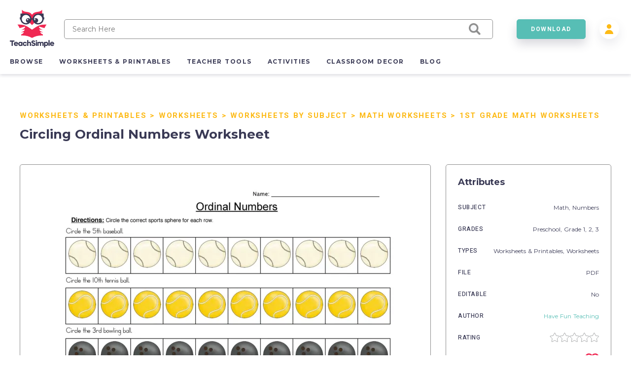

--- FILE ---
content_type: text/html; charset=utf-8
request_url: https://teachsimple.com/product/circling-ordinal-numbers-worksheet
body_size: 82584
content:
<!doctype html>
<html data-n-head-ssr lang="en" data-n-head="%7B%22lang%22:%7B%22ssr%22:%22en%22%7D%7D">
  <head >
    <meta data-n-head="ssr" charset="utf-8"><meta data-n-head="ssr" name="viewport" content="width=device-width, initial-scale=1"><meta data-n-head="ssr" content="best online resources for teachers, educational resources, education resource, educators resource, education resources, teacher resources, teacher created resources, teaching resources, teacher creative resources, teacher created resource" data-hid="keywords" name="keywords"><meta data-n-head="ssr" name="p:domain_verify" content="edcff9187d962ebe718aeb5191159582"><meta data-n-head="ssr" name="Teach Simple | Download Educational Resources" content="Download educational resources like worksheets, activities, games, lesson plans, and more from teachers for teachers. "><meta data-n-head="ssr" name="facebook-domain-verification" content="zqm9ewnejvj9yoomt0giji5sndn977"><meta data-n-head="ssr" name="google-signin-client_id" content="880048814998-n3f9e6t827uu0scil29f2429v69s8i8l.apps.googleusercontent.com"><meta data-n-head="ssr" name="viewport" content="width=device-width, initial-scale=1"><meta data-n-head="ssr" data-hid="description" name="description" content=" This Ordinal Numbers Descriptions Worksheet is a great way for students to build number sense. They will circle pictures based on ordinal number descriptions.  Circling Ordinal Numbers Worksheet"><meta data-n-head="ssr" data-hid="twitter:title" name="twitter:title" content="Circling Ordinal Numbers Worksheet"><meta data-n-head="ssr" data-hid="twitter:description" name="twitter:description" content=" This Ordinal Numbers Descriptions Worksheet is a great way for students to build number sense. They will circle pictures based on ordinal number descriptions.  Circling Ordinal Numbers Worksheet"><meta data-n-head="ssr" data-hid="twitter:image" name="twitter:image" content="https://teachsimplecom.s3.us-east-2.amazonaws.com/images/circling-ordinal-numbers-worksheet/ordinal-numbers-worksheet-2.jpg"><meta data-n-head="ssr" data-hid="twitter:image:alt" name="twitter:image:alt" content="undefined"><meta data-n-head="ssr" data-hid="og:type" property="og:type" content="product"><meta data-n-head="ssr" data-hid="og:title" property="og:title" content="Circling Ordinal Numbers Worksheet"><meta data-n-head="ssr" data-hid="og:description" property="og:description" content=" This Ordinal Numbers Descriptions Worksheet is a great way for students to build number sense. They will circle pictures based on ordinal number descriptions.  Circling Ordinal Numbers Worksheet"><meta data-n-head="ssr" data-hid="og:image" property="og:image" content="https://teachsimplecom.s3.us-east-2.amazonaws.com/images/circling-ordinal-numbers-worksheet/ordinal-numbers-worksheet-2.jpg"><meta data-n-head="ssr" data-hid="og:url" property="og:url" content="https://teachsimple.com/product/circling-ordinal-numbers-worksheet"><meta data-n-head="ssr" data-hid="og:image:alt" property="og:image:alt" content="undefined"><meta data-n-head="ssr" data-hid="og:site_name" property="od:site_name" content="Teach Simple"><meta data-n-head="ssr" data-hid="product:price:amount" property="product:price:amount" content="39.99"><meta data-n-head="ssr" data-hid="product:price:currency" property="product:price:currency" content="USD"><title>Circling Ordinal Numbers Worksheet by Teach Simple</title><link data-n-head="ssr" rel="preconnect" href="https://res.cloudinary.com" crossorigin="true"><link data-n-head="ssr" rel="icon" type="image/png" href="/favicon.png"><link data-n-head="ssr" data-hid="gf-prefetch" rel="dns-prefetch" href="https://fonts.gstatic.com/"><link data-n-head="ssr" data-hid="gf-preconnect" rel="preconnect" href="https://fonts.gstatic.com/" crossorigin=""><link data-n-head="ssr" data-hid="gf-origin-preconnect" rel="preconnect" href="https://fonts.googleapis.com/"><link data-n-head="ssr" data-hid="gf-preload" rel="preload" as="style" href="https://fonts.googleapis.com/css2?family=Heebo:wght@300;400;500;700&amp;family=Montserrat:wght@300;400;500;700&amp;display=swap"><link data-n-head="ssr" rel="canonical" href="https://teachsimple.com/product/circling-ordinal-numbers-worksheet"><script data-n-head="ssr" data-hid="gf-script">(function(){var l=document.createElement('link');l.rel="stylesheet";l.href="https://fonts.googleapis.com/css2?family=Heebo:wght@300;400;500;700&family=Montserrat:wght@300;400;500;700&display=swap";document.querySelector("head").appendChild(l);})();</script><noscript data-n-head="ssr"><iframe src="https://load.d.teachsimple.com/ns.html?id=GTM-PWFPSHF" height="0" width="0" style="display:none;visibility:hidden"></iframe></noscript><noscript data-n-head="ssr"><img height="1" width="1" style="display:none" src="https://www.facebook.com/tr?id=4067390693339286&ev=PageView&noscript=1"/></noscript><noscript data-n-head="ssr" data-hid="gf-noscript"><link rel="stylesheet" href="https://fonts.googleapis.com/css2?family=Heebo:wght@300;400;500;700&family=Montserrat:wght@300;400;500;700&display=swap"></noscript><link rel="preload" href="/_nuxt/898eaff.modern.js" as="script"><link rel="preload" href="/_nuxt/c05e815.modern.js" as="script"><link rel="preload" href="/_nuxt/21b3617.modern.js" as="script"><link rel="preload" href="/_nuxt/06fcc60.modern.js" as="script"><link rel="preload" href="/_nuxt/8852f59.modern.js" as="script"><link rel="preload" href="/_nuxt/dce0415.modern.js" as="script"><link rel="preload" href="/_nuxt/8bd7d2d.modern.js" as="script"><link rel="preload" href="/_nuxt/768dfcd.modern.js" as="script"><link rel="preload" href="/_nuxt/c6a413b.modern.js" as="script"><link rel="preload" href="/_nuxt/6cc6f23.modern.js" as="script"><link rel="preload" href="/_nuxt/063c269.modern.js" as="script"><link rel="preload" href="/_nuxt/a93161a.modern.js" as="script"><link rel="preload" href="/_nuxt/fd47fdc.modern.js" as="script"><link rel="preload" href="/_nuxt/4e93e7c.modern.js" as="script"><link rel="preload" href="/_nuxt/cb833fd.modern.js" as="script"><link rel="preload" href="/_nuxt/c31252b.modern.js" as="script"><style data-vue-ssr-id="d2cdb8f2:0 b8d2539e:0 c3ceb4f4:0 1adb391c:0 734d8a41:0 122b6bf0:0 a1f132a2:0 2d8886f5:0 b5cb38b4:0 6b0887b1:0 66cbf3e5:0 5ab21fce:0 00472a29:0 5cecada2:0 65b47c56:0 18fe61f0:0 bbb7974a:0 2f73e192:0 b4e44b90:0 fc815442:0 062dfa83:0 0b9efd02:0 a97d947a:0 84f7e150:0 c629b408:0 446b4fca:0">fieldset[disabled] .multiselect{pointer-events:none}.multiselect__spinner{background:#fff;display:block;height:38px;position:absolute;right:1px;top:1px;width:40px}.multiselect__spinner:after,.multiselect__spinner:before{border:2px solid transparent;border-radius:100%;border-top-color:#41b883;box-shadow:0 0 0 1px transparent;content:"";height:16px;left:50%;margin:-8px 0 0 -8px;position:absolute;top:50%;width:16px}.multiselect__spinner:before{animation:spinning 2.4s cubic-bezier(.41,.26,.2,.62);animation-iteration-count:infinite}.multiselect__spinner:after{animation:spinning 2.4s cubic-bezier(.51,.09,.21,.8);animation-iteration-count:infinite}.multiselect__loading-enter-active,.multiselect__loading-leave-active{opacity:1;transition:opacity .4s ease-in-out}.multiselect__loading-enter,.multiselect__loading-leave-active{opacity:0}.multiselect,.multiselect__input,.multiselect__single{font-family:inherit;font-size:16px;touch-action:manipulation}.multiselect{box-sizing:content-box;color:#35495e;display:block;min-height:40px;position:relative;text-align:left;width:100%}.multiselect *{box-sizing:border-box}.multiselect:focus{outline:none}.multiselect--disabled{background:#ededed;opacity:.6;pointer-events:none}.multiselect--active{z-index:50}.multiselect--active:not(.multiselect--above) .multiselect__current,.multiselect--active:not(.multiselect--above) .multiselect__input,.multiselect--active:not(.multiselect--above) .multiselect__tags{border-bottom-left-radius:0;border-bottom-right-radius:0}.multiselect--active .multiselect__select{transform:rotate(180deg)}.multiselect--above.multiselect--active .multiselect__current,.multiselect--above.multiselect--active .multiselect__input,.multiselect--above.multiselect--active .multiselect__tags{border-top-left-radius:0;border-top-right-radius:0}.multiselect__input,.multiselect__single{background:#fff;border:none;border-radius:5px;box-sizing:border-box;display:inline-block;line-height:20px;margin-bottom:8px;min-height:20px;padding:0 0 0 5px;position:relative;transition:border .1s ease;vertical-align:top;width:100%}.multiselect__input::-moz-placeholder{color:#35495e}.multiselect__input::placeholder{color:#35495e}.multiselect__tag~.multiselect__input,.multiselect__tag~.multiselect__single{width:auto}.multiselect__input:hover,.multiselect__single:hover{border-color:#cfcfcf}.multiselect__input:focus,.multiselect__single:focus{border-color:#a8a8a8;outline:none}.multiselect__single{margin-bottom:8px;padding-left:5px}.multiselect__tags-wrap{display:inline}.multiselect__tags{background:#fff;border:1px solid #e8e8e8;border-radius:5px;display:block;font-size:14px;min-height:40px;padding:8px 40px 0 8px}.multiselect__tag{background:#41b883;border-radius:5px;color:#fff;display:inline-block;line-height:1;margin-bottom:5px;margin-right:10px;max-width:100%;overflow:hidden;padding:4px 26px 4px 10px;position:relative;text-overflow:ellipsis;white-space:nowrap}.multiselect__tag-icon{border-radius:5px;bottom:0;cursor:pointer;font-style:normal;font-weight:700;line-height:22px;margin-left:7px;position:absolute;right:0;text-align:center;top:0;transition:all .2s ease;width:22px}.multiselect__tag-icon:after{color:#266d4d;content:"\D7";font-size:14px}.multiselect__tag-icon:focus,.multiselect__tag-icon:hover{background:#369a6e}.multiselect__tag-icon:focus:after,.multiselect__tag-icon:hover:after{color:#fff}.multiselect__current{border:1px solid #e8e8e8;border-radius:5px;min-height:40px;overflow:hidden;padding:8px 30px 0 12px;white-space:nowrap}.multiselect__current,.multiselect__select{box-sizing:border-box;cursor:pointer;display:block;line-height:16px;margin:0;-webkit-text-decoration:none;text-decoration:none}.multiselect__select{height:38px;padding:4px 8px;position:absolute;right:1px;text-align:center;top:1px;transition:transform .2s ease;width:40px}.multiselect__select:before{border-color:#999 transparent transparent;border-style:solid;border-width:5px 5px 0;color:#999;content:"";margin-top:4px;position:relative;right:0;top:65%}.multiselect__placeholder{color:#adadad;display:inline-block;margin-bottom:10px;padding-top:2px}.multiselect--active .multiselect__placeholder{display:none}.multiselect__content-wrapper{background:#fff;border:1px solid #e8e8e8;border-bottom-left-radius:5px;border-bottom-right-radius:5px;border-top:none;display:block;max-height:240px;overflow:auto;position:absolute;width:100%;z-index:50;-webkit-overflow-scrolling:touch}.multiselect__content{display:inline-block;list-style:none;margin:0;min-width:100%;padding:0;vertical-align:top}.multiselect--above .multiselect__content-wrapper{border-bottom:none;border-bottom-left-radius:0;border-bottom-right-radius:0;border-top:1px solid #e8e8e8;border-top-left-radius:5px;border-top-right-radius:5px;bottom:100%}.multiselect__content::webkit-scrollbar{display:none}.multiselect__element{display:block}.multiselect__option{cursor:pointer;display:block;line-height:16px;min-height:40px;padding:12px;position:relative;-webkit-text-decoration:none;text-decoration:none;text-transform:none;vertical-align:middle;white-space:nowrap}.multiselect__option:after{font-size:13px;line-height:40px;padding-left:20px;padding-right:12px;position:absolute;right:0;top:0}.multiselect__option--highlight{background:#41b883;color:#fff;outline:none}.multiselect__option--highlight:after{background:#41b883;color:#fff;content:attr(data-select)}.multiselect__option--selected{background:#f3f3f3;color:#35495e;font-weight:700}.multiselect__option--selected:after{background:inherit;color:silver;content:attr(data-selected)}.multiselect__option--selected.multiselect__option--highlight{background:#ff6a6a;color:#fff}.multiselect__option--selected.multiselect__option--highlight:after{background:#ff6a6a;color:#fff;content:attr(data-deselect)}.multiselect--disabled .multiselect__current,.multiselect--disabled .multiselect__select{background:#ededed;color:#a6a6a6}.multiselect__option--disabled{background:#ededed!important;color:#a6a6a6!important;cursor:text;pointer-events:none}.multiselect__option--group{background:#ededed;color:#35495e}.multiselect__option--group.multiselect__option--highlight{background:#35495e;color:#fff}.multiselect__option--group.multiselect__option--highlight:after{background:#35495e}.multiselect__option--disabled.multiselect__option--highlight{background:#dedede}.multiselect__option--group-selected.multiselect__option--highlight{background:#ff6a6a;color:#fff}.multiselect__option--group-selected.multiselect__option--highlight:after{background:#ff6a6a;color:#fff;content:attr(data-deselect)}.multiselect-enter-active,.multiselect-leave-active{transition:all .15s ease}.multiselect-enter,.multiselect-leave-active{opacity:0}.multiselect__strong{display:inline-block;line-height:20px;margin-bottom:8px;vertical-align:top}[dir=rtl] .multiselect{text-align:right}[dir=rtl] .multiselect__select{left:1px;right:auto}[dir=rtl] .multiselect__tags{padding:8px 8px 0 40px}[dir=rtl] .multiselect__content{text-align:right}[dir=rtl] .multiselect__option:after{left:0;right:auto}[dir=rtl] .multiselect__clear{left:12px;right:auto}[dir=rtl] .multiselect__spinner{left:1px;right:auto}@keyframes spinning{0%{transform:rotate(0)}to{transform:rotate(2turn)}}
.vue-modal-bottom,.vue-modal-bottomLeft,.vue-modal-bottomRight,.vue-modal-left,.vue-modal-right,.vue-modal-top,.vue-modal-topLeft,.vue-modal-topRight{background:#0000;display:block;overflow:hidden;position:absolute;z-index:9999999}.vue-modal-bottomLeft,.vue-modal-bottomRight,.vue-modal-topLeft,.vue-modal-topRight{height:12px;width:12px}.vue-modal-top{cursor:n-resize;height:12px;right:12;top:0;width:100%}.vue-modal-bottom{bottom:0;cursor:s-resize;height:12px;left:0;width:100%}.vue-modal-left{cursor:w-resize;height:100%;left:0;top:0;width:12px}.vue-modal-right{cursor:e-resize;height:100%;right:0;top:0;width:12px}.vue-modal-topRight{background:#0000;cursor:ne-resize;right:0;top:0}.vue-modal-topLeft{cursor:nw-resize;left:0;top:0}.vue-modal-bottomLeft{bottom:0;cursor:sw-resize;left:0}.vue-modal-bottomRight{bottom:0;cursor:se-resize;right:0}#vue-modal-triangle:after{background:#0000;border-bottom:10px solid #ddd;border-left:10px solid #0000;content:"";display:block;height:0;left:0;position:absolute;top:0;width:0}#vue-modal-triangle.clicked:after{border-bottom:10px solid #369be9}.vm--block-scroll{overflow:hidden;width:100vw}.vm--container{z-index:999}.vm--container,.vm--overlay{box-sizing:border-box;height:100vh;left:0;position:fixed;top:0;width:100%}.vm--overlay{background:#0003;opacity:1}.vm--container.scrollable{height:100%;min-height:100vh;overflow-y:auto;-webkit-overflow-scrolling:touch}.vm--modal{background-color:#fff;border-radius:3px;box-shadow:0 20px 60px -2px #1b213a66;box-sizing:border-box;overflow:hidden;position:relative}.vm--container.scrollable .vm--modal{margin-bottom:2px}.vm--top-right-slot{display:block;position:absolute;right:0;top:0}.vm-transition--overlay-enter-active,.vm-transition--overlay-leave-active{transition:all 50ms}.vm-transition--overlay-enter,.vm-transition--overlay-leave-active{opacity:0}.vm-transition--modal-enter-active,.vm-transition--modal-leave-active{transition:all .4s}.vm-transition--modal-enter,.vm-transition--modal-leave-active{opacity:0;transform:translateY(-20px)}.vm-transition--default-enter-active,.vm-transition--default-leave-active{transition:all 2ms}.vm-transition--default-enter,.vm-transition--default-leave-active{opacity:0}.vue-dialog{font-size:14px}.vue-dialog div{box-sizing:border-box}.vue-dialog-content{flex:1 0 auto;padding:14px;width:100%}.vue-dialog-content-title{font-weight:600;padding-bottom:14px}.vue-dialog-buttons{border-top:1px solid #eee;display:flex;flex:0 1 auto;width:100%}.vue-dialog-buttons-none{padding-bottom:14px;width:100%}.vue-dialog-button{background:#0000;border:0;box-sizing:border-box;color:inherit;cursor:pointer;font-size:inherit;height:40px;line-height:40px;font:inherit;margin:0;outline:none;padding:0}.vue-dialog-button:hover{background:#f9f9f9}.vue-dialog-button:active{background:#f3f3f3}.vue-dialog-button:not(:first-of-type){border-left:1px solid #eee}
:root{--y-video-background-color:#000;--y-video-button-width:68px;--y-video-button-height:48px;--y-video-button-padding:0;--y-video-button-border-width:0;--y-video-button-background-color:transparent;--y-video-button-fill:#212121;--y-video-button-fill-opacity:0.8;--y-video-button-active-fill:red;--y-video-button-active-fill-opacity:1;--y-video-button-icon-fill:#fff}.y-video{background-color:#000;background-color:var(--y-video-background-color,#000);cursor:pointer}.y-video__inner{position:relative}.y-video__embed,.y-video__media{border-width:0;height:100%;left:0;position:absolute;top:0;width:100%}.y-video__media--type--img{-o-object-fit:cover;object-fit:cover}.y-video__button{background-color:transparent;background-color:var(--y-video-button-background-color,transparent);border-width:0;border-width:var(--y-video-button-border-width,0);cursor:pointer;height:48px;height:var(--y-video-button-height,48px);left:50%;padding:0;padding:var(--y-video-button-padding,0);position:absolute;top:50%;transform:translate(-50%,-50%);width:68px;width:var(--y-video-button-width,68px)}.y-video__button-shape{fill:#212121;fill:var(--y-video-button-fill,#212121);fill-opacity:.8;fill-opacity:var(--y-video-button-fill-opacity,.8)}.y-video__button-icon{fill:#fff;fill:var(--y-video-button-icon-fill,#fff)}.y-video__button:focus{outline:0}.y-video:hover .y-video__button-shape,.y-video__button:focus .y-video__button-shape{fill:red;fill:var(--y-video-button-active-fill,red);fill-opacity:1;fill-opacity:var(--y-video-button-active-fill-opacity,1)}
.image-container{background-position:50%;background-repeat:no-repeat;background-size:cover}.image-container.display{background-size:contain}.image-container.border{border:1px solid #f02953}.pricing-container{display:flex;justify-content:center;width:100%}.pricing-container.banner{margin-top:1.4rem}@media only screen and (max-width:1179px){.pricing-container.banner .left-card{margin-bottom:5.4rem}.pricing-container{flex-direction:column}.pricing-container.banner{margin-top:0}}.pricing-container .center-card,.pricing-container .left-card,.pricing-container .right-card{margin-left:5%}.pricing-container .center-card:first-child,.pricing-container .left-card:first-child,.pricing-container .right-card:first-child{margin-left:0}@media only screen and (max-width:1179px){.pricing-container .center-card,.pricing-container .left-card,.pricing-container .right-card{align-items:center;display:flex;justify-content:center;margin-bottom:4rem;margin-left:0}.pricing-container .left-card{order:1}.pricing-container .center-card{order:2}.pricing-container .right-card{margin-bottom:4rem;order:3}}.spinner-wrap{background-color:hsla(0,0%,100%,.7);bottom:0;left:0;position:fixed;right:0;top:0;user-select:none;-moz-user-select:none;-ms-user-select:none;-webkit-user-select:none;-khtml-user-select:none;z-index:10}.spinner-wrap,.spinner-wrap .spinner-container{align-items:center;display:flex;justify-content:center}.spinner-wrap .spinner-container{flex-direction:column}.spinner-wrap .spinner-container span{color:#f02953;display:block;font-size:1.6rem;line-height:2.4rem;max-width:80rem;padding:2rem;text-align:center}@media only screen and (max-width:540px){.spinner-wrap .spinner-container span{font-size:1.5rem}}.section-defaults{padding-bottom:6rem;padding-top:3rem}.ratio{padding-top:62.5%;width:100%}.add-edit-form{display:flex;justify-content:space-between;position:relative;width:100%}@media only screen and (max-width:959px){.add-edit-form{flex-direction:column}}.add-edit-form .left-part,.add-edit-form .right-part{flex:1;max-width:72rem;padding-bottom:6rem}.add-edit-form .left-part{margin-right:6rem}@media only screen and (max-width:1439px){.add-edit-form .left-part{margin-right:5%}}@media only screen and (max-width:959px){.add-edit-form .left-part{margin-right:0}}.table-message{font-size:1.2rem;margin-top:2rem;text-align:center;width:100%}.error-msg{color:#f02953;font-size:1rem;padding-top:.2rem}.error-msg.absolute{bottom:-1.6rem;left:1rem;position:absolute}.password-validation-msg{color:#02379b;font-size:1rem;padding-top:.3rem}.caps-lock{color:#f02953;font-size:1.2rem;font-weight:500;padding-left:1.2rem;padding-top:.5rem;text-align:left}.standard-label{font-size:1.2rem;margin-bottom:.8rem}.multiselect__tags{background-color:#f7f9fa;border:1px solid #8c8c8c!important;font-size:14px!important}.multiselect__option--highlight,.multiselect__option--highlight:after,.multiselect__tags .multiselect__tag{background:#57beb5!important}.multiselect__option{font-size:14px!important}.multiselect__option--selected.multiselect__option--highlight,.multiselect__option--selected.multiselect__option--highlight:after{background:#f02953!important}.multiselect__single{font-size:14px!important}.multiselect__input,.multiselect__single{background-color:#f7f9fa}.multiselect__input::-moz-placeholder{font-size:14px!important}.multiselect__input::placeholder{font-size:14px!important}.disabled{opacity:.5}.disabled,.disabled-op{pointer-events:none;user-select:none;-moz-user-select:none;-ms-user-select:none;-webkit-user-select:none;-khtml-user-select:none}.disabled-op{opacity:.9}.prevent-click{opacity:1;pointer-events:none;user-select:none;-moz-user-select:none;-ms-user-select:none;-webkit-user-select:none;-khtml-user-select:none}.helper-text{bottom:-1.6rem;color:#00bcc4;font-size:1rem;left:1rem;position:absolute}.helper-text.error{color:#f02953}.product-spinner{align-items:center;background-color:#fff;display:flex;flex-direction:column;height:30rem;justify-content:center;left:0;position:absolute;top:0;width:100%;z-index:10}.product-spinner .text{color:#f02953;font-size:1.3rem;margin-top:2rem}.pricing-page,.upgrade-plan{padding-bottom:10rem;padding-left:5.4rem;padding-right:5.4rem}@media only screen and (max-width:1439px){.pricing-page,.upgrade-plan{padding-left:4rem;padding-right:4rem}}@media only screen and (max-width:1179px){.pricing-page,.upgrade-plan{padding-left:2.4rem;padding-right:2.4rem}}@media only screen and (max-width:320px){.pricing-page,.upgrade-plan{padding-left:2rem;padding-right:2rem}}.billing-form,.user-form{border-radius:5px;box-shadow:1rem 1rem 4rem rgba(58,58,85,.1);padding:3.6rem;width:100%}@media only screen and (max-width:540px){.billing-form,.user-form{padding-left:2.4rem;padding-right:2.4rem}}.user-form{min-height:56rem}.user-form.width{margin:0 auto;max-width:56rem;min-height:40rem}.form-title{color:#3a3a55;font-family:"Montserrat",sans-serif;font-size:4.8rem;font-size:2.6rem!important;font-weight:700;letter-spacing:-.02em;margin-bottom:2.4rem}@media only screen and (max-width:1179px){.form-title{font-size:3.8rem}}@media only screen and (max-width:540px){.form-title{font-size:2.6rem}}@media only screen and (max-width:320px){.form-title{font-size:2.4rem!important}}.form-title.center{text-align:center}.form-title.gray{color:#8c8c8c;font-size:2.2rem!important;margin-bottom:2rem}@media only screen and (max-width:540px){.form-title.gray{font-size:1.8rem!important}}.standard-form-text{font-size:1.4rem;padding-bottom:1rem;padding-top:2rem;text-align:center}.standard-form-input{margin-top:2.8rem}.standard-form-input .input{align-items:center;display:flex;height:4rem;position:relative;width:100%}.standard-form-input .input input{background-color:#f7f9fa;border:1px solid #8c8c8c;border-radius:5px;font-family:"Montserrat",sans-serif;font-size:1.2rem;height:100%;outline:none;padding:0 1.6rem;width:100%}.standard-form-input .input input.error{border:1px solid #f02953}.standard-form-input .input input{border:1px solid #cecece}.standard-form-btn{display:flex;justify-content:center;margin-top:4.8rem;width:100%}.price-card{align-items:center;background-color:#fff;border:1px solid #d1dbe3;border-radius:5px;display:flex;flex-direction:column;height:48rem;padding:8rem 4rem 4rem;position:relative;transition:all .3s ease-in-out;width:36rem;z-index:1}.price-card.large{height:52rem}.price-card.small{height:42rem;padding-top:4rem;width:34rem}@media only screen and (max-width:540px){.price-card{height:auto;max-width:36rem;padding-bottom:12rem;padding-left:2rem;padding-right:2rem;width:100%}}.price-card.large,.price-card.unlimited{border-color:#57beb5;box-shadow:0 .3rem .6rem rgba(58,58,85,.16)}.price-card.wide{padding-top:6rem;width:40rem}.price-card:hover{box-shadow:0 1rem 3rem rgba(58,58,85,.2)}.price-card .ribbon{background-image:url(/images/icons/save_43.svg);background-position:100%;background-size:14rem;display:block;padding:1.5rem;position:absolute;right:0;top:2rem;width:14rem}.price-card .ribbon span{color:#3a3a55;color:#fff;font-family:"Heebo",sans-serif;font-size:1.5rem;font-size:1.3rem;font-weight:700;letter-spacing:.12em;line-height:2.4rem;padding-left:2rem}@media only screen and (max-width:540px){.price-card .ribbon span{font-size:1.4rem;font-size:1.3rem!important}}.price-card .card-title-wrap{height:5rem;margin-bottom:2.4rem}.price-card.large .card-title-wrap{margin-bottom:0}.price-card.small .card-title-wrap{height:4rem}.price-card .card-title{color:#3a3a55;font-family:"Heebo",sans-serif;font-size:1.5rem;font-size:1.6rem;font-weight:700;letter-spacing:.12em;line-height:2.4rem;margin-bottom:.4rem;min-height:2rem;text-align:center;text-transform:uppercase}@media only screen and (max-width:540px){.price-card .card-title{font-size:1.4rem}}.price-card .card-sub-title{color:#3a3a55;font-family:"Heebo",sans-serif;font-size:1.5rem;font-size:1.6rem;font-weight:700;letter-spacing:.12em;line-height:2.4rem;text-align:center;text-transform:capitalize}@media only screen and (max-width:540px){.price-card .card-sub-title{font-size:1.4rem}}.price-card .card-sub-title.red{color:#f02953}.price-card .card-tag-line{font-size:1.4rem;font-weight:500;margin-top:.4rem;text-align:center}.price-card .card-price-wrap{height:6rem;margin-bottom:2.4rem}.price-card.large .card-price-wrap{margin-bottom:1.6rem}.price-card .card-price{color:#57beb5;font-size:3.4rem;margin-bottom:.4rem;text-align:center}@media only screen and (max-width:540px){.price-card .card-price{font-size:2.6rem}}.price-card.wide .card-price{margin-bottom:1rem}.price-card .card-features,.price-card .card-price-text,.price-card .card-text{color:#8c8c8c;font-family:"Montserrat",sans-serif;font-size:1.4rem;font-size:1.3rem;letter-spacing:.05em;line-height:2.4rem;text-align:center}.price-card .card-price-text,.price-card .card-text{margin-bottom:1.6rem}.price-card.wide .card-text{padding-top:2rem}.price-card .card-text{color:#3a3a55}@media only screen and (max-width:540px){.price-card .card-text{font-size:1.3rem;line-height:2rem}}.price-card .card-features span{display:block;font-size:1.2rem;margin-bottom:.5rem}.price-card .card-features.cancel span{color:#4a4a4a;font-weight:500;margin-bottom:2rem}.price-card .card-button{bottom:5.5rem;position:absolute}.price-card .card-button.disabled{opacity:.5;pointer-events:none;user-select:none;-moz-user-select:none;-ms-user-select:none;-webkit-user-select:none;-khtml-user-select:none}@media only screen and (max-width:540px){.price-card .card-button{bottom:4rem}}.price-card .card-banner{align-items:center;color:#f02953;display:flex;font-family:"Heebo",sans-serif;font-size:1.5rem;font-weight:700;height:8rem;justify-content:center;letter-spacing:.12em;line-height:2.4rem;position:absolute;top:0;width:100%}@media only screen and (max-width:540px){.price-card .card-banner{font-size:1.4rem}}.price-card .card-banner.background{background-color:#f02953;color:#fff!important;font-weight:500!important}.price-card.wide .card-banner{font-size:1.7rem;height:9.2rem}.price-card.continuity{border-color:#57beb5;box-shadow:0 .3rem .6rem rgba(58,58,85,.16);height:44rem;margin-left:auto;margin-right:4rem;padding-left:3.2rem;padding-right:3.2rem;padding-top:4rem}.price-card.continuity.cancel{margin-left:0;margin-right:0}@media only screen and (max-width:959px){.price-card.continuity{margin-right:0}}.price-card.continuity .card-title-wrap{margin-bottom:0}.price-card.continuity .card-price-wrap{height:5rem;margin-bottom:1.6rem}.price-card.continuity .card-title{text-transform:capitalize}.price-card.continuity .card-text{margin-bottom:2rem}.collection-card-wrap{background-color:#fff;border:1px solid #3a3a55;border-radius:5px;left:10rem;position:absolute;width:34rem;z-index:10}@media only screen and (max-width:1599px){.collection-card-wrap{left:0;width:100%}}.input-error-message{color:#f02953;font-size:1.2rem;margin:.5rem}.swiper-wrapper{align-items:center}
.nuxt-progress{background-color:#000;height:2px;left:0;opacity:1;position:fixed;right:0;top:0;transition:width .1s,opacity .4s;width:0;z-index:999999}.nuxt-progress.nuxt-progress-notransition{transition:none}.nuxt-progress-failed{background-color:red}
*,:after,:before{box-sizing:border-box;-webkit-box-sizing:border-box;-moz-box-sizing:border-box;margin:0;padding:0}html{font-size:62.5%;word-spacing:1px;-ms-text-size-adjust:100%;-webkit-text-size-adjust:100%;-moz-osx-font-smoothing:grayscale;-webkit-font-smoothing:antialiased;box-sizing:border-box}body,html{height:100%;overflow-x:hidden;position:relative;width:100%}body{color:#3a3a55;font-family:"Montserrat",sans-serif;font-size:1.5rem;font-weight:400}a,a:focus,a:hover{color:inherit;outline:none;position:relative;-webkit-text-decoration:none;text-decoration:none}button{cursor:pointer}button,button:active,button:active:focus,button:focus{border:none;box-shadow:none;outline:none}main{min-height:calc(100vh - 46rem)}@media only screen and (max-width:1179px){main{min-height:calc(100vh - 76rem)}}@media only screen and (max-width:959px){main{min-height:calc(100vh - 74.4rem)}}@media only screen and (max-width:540px){main{min-height:20rem}}::-moz-selection{background-color:#57beb5;color:#fff}::selection{background-color:#57beb5;color:#fff}.banner-info{background-color:#57beb5;color:#3a3a55;color:#fff;font-size:1.6rem;line-height:2.4rem;margin-bottom:1rem;padding:2rem;text-align:center}.banner-info a{color:#fff;-webkit-text-decoration:underline;text-decoration:underline}@media only screen and (max-width:540px){.banner-info{margin-top:4rem}}
.header-container{box-shadow:0 .3rem .6rem rgba(58,58,85,.16);height:15rem;position:relative;z-index:100}@media only screen and (max-width:959px){.header-container{height:9rem}}.header-column{align-items:center;display:flex;flex-direction:column;height:100%;margin:0 auto;max-width:1480px;padding:0 2rem}@media only screen and (max-width:959px){.header-column{padding:0 1rem}}.checkout-wrap{display:flex;justify-content:center;left:50%;position:absolute;top:50%;transform:translate(-50%,-50%);width:100%}.checkout-wrap img{height:7.2rem;width:auto}@media only screen and (max-width:749px){.checkout-wrap img{height:6rem}}@media only screen and (max-width:540px){.checkout-wrap img{height:5rem}.checkout-wrap{top:12rem}}.header{align-items:center;display:flex;margin-top:2rem;width:100%}@media only screen and (max-width:959px){.header{justify-content:space-between;margin-top:.5rem}}.search-wrap{align-items:center;display:flex;flex:1;flex-direction:column;justify-content:center;padding:0 2rem}@media only screen and (max-width:959px){.search-wrap{max-width:56rem}}@media only screen and (max-width:540px){.search-wrap{display:none}}.mobile-search{display:none}@media only screen and (max-width:959px){.mobile-search{margin:0 2rem}}@media only screen and (max-width:540px){.mobile-search{display:block;margin-left:0}}.search-icon-wrap{cursor:pointer;display:none;margin-right:3rem}.search-icon-wrap img{display:block;height:auto;width:2.3rem}@media only screen and (max-width:540px){.search-icon-wrap{display:block}}.vertical-dots{cursor:pointer;display:none;height:2.5rem;padding:0 1rem;width:auto}@media only screen and (max-width:959px){.vertical-dots{display:block}}.header-btn{flex:1;margin:0 2rem 0 2.8rem;max-width:14rem!important}@media only screen and (max-width:1179px){.header-btn{margin-left:0;margin-right:1rem;order:2}}@media only screen and (max-width:959px){.header-btn{width:auto}}@media only screen and (max-width:540px){.header-btn{display:none}}.user-options{align-items:center;display:flex;height:100%;position:relative}@media only screen and (max-width:1179px){.user-options{order:3}}#header-max-btn{display:none;margin:0;padding:0;width:100%}#header-max-btn div{height:100%;width:100%}#header-max-btn.fixed{position:fixed;top:0}@media only screen and (max-width:540px){#header-max-btn{display:flex}}
.logo-container{cursor:pointer;position:relative;z-index:1}@media only screen and (max-width:959px){.logo-container.header-logo{margin-right:auto}}.logo-container.hide-logo{display:none}@media only screen and (max-width:540px){.logo-container .large{display:none}}.logo-container .small{display:none}@media only screen and (max-width:540px){.logo-container .small{display:block}}.logo-container img{display:block;height:auto;width:9rem}@media only screen and (max-width:959px){.logo-container img{width:8rem}}@media only screen and (max-width:540px){.logo-container img{height:6rem;width:auto}}@media only screen and (max-width:320px){.logo-container img{height:5rem}}
.search-bar{align-items:center;display:flex;height:4rem;position:relative;width:100%}.search-bar input{border:1px solid #8c8c8c;border-radius:5px;font-family:"Montserrat",sans-serif;height:100%;outline:none;padding:0 1.6rem;width:100%}.search-bar input.error{border:1px solid #f02953}.search-bar .search-bar-icon{cursor:pointer;height:auto;position:absolute;right:2.5rem;width:2.4rem}@media only screen and (max-width:959px){.search-bar .search-bar-icon{width:2rem}}.search-bar.large{height:4rem;max-width:72rem;width:72rem}@media only screen and (max-width:1179px){.search-bar.large{margin-left:auto;margin-right:auto;width:100%}}@media only screen and (max-width:959px){.search-bar.large{max-width:64rem}}.search-bar.large .search-bar-icon{cursor:pointer;right:2rem}@media only screen and (max-width:959px){.search-bar.large .search-bar-icon{height:auto;width:2.4rem}}
.button{align-items:center;border-radius:5px;box-shadow:0 1rem 2rem rgba(58,58,85,.2);display:flex;font-family:"Heebo",sans-serif;font-size:1.2rem;font-weight:700;justify-content:center;letter-spacing:.12em;padding:0 2rem!important;text-transform:uppercase}.button:disabled{cursor:not-allowed;opacity:.7}.button.capitalize{text-transform:capitalize}.button.full{border-radius:0!important;font-size:1.5rem;height:5.4rem!important;max-width:100%}@media only screen and (max-width:540px){.button.full{font-size:1.4rem!important;height:4.8rem!important}}@media only screen and (max-width:320px){.button.full{font-size:1.2rem!important}}.button.cyan{background-color:#57beb5;border:1px solid #57beb5;color:#fff}.button.cyan svg{fill:#fff}.button.cyan-inverse{background-color:#fff;border:1px solid #57beb5;color:#57beb5}.button.red{background-color:#fff;border:1px solid #f02953;color:#f02953}.button.delete{background-color:#f02953;color:#fff}.button.gray{background-color:#fff;border:1px solid #8c8c8c;color:#8c8c8c}.button.gray-solid{background-color:#8c8c8c;color:#fff}.button.warning{background-color:#fdba16;color:#fff}.button.purple{background-color:#3a3a55;color:#fff}.button .btn-icon{margin-right:1rem;width:2rem}@media only screen and (max-width:1179px){.button .btn-icon{margin-right:.8rem;width:1.6rem}}.button .btn-icon img{display:block;height:auto;width:100%}
.icon-container{align-items:center;display:flex;height:100%;padding-left:.8rem;padding-right:.4rem}@media only screen and (max-width:959px){.icon-container{display:none}}.icon-wrap{align-items:center;border-radius:50%;box-shadow:0 1rem 2rem rgba(58,58,85,.1);cursor:pointer;height:4rem;justify-content:center;width:4rem}.icon-wrap,.user-menu{background-color:#fff;display:flex}.user-menu{border-radius:5px;box-shadow:0 1rem 3rem rgba(58,58,85,.2);color:#3a3a55;flex-direction:column;font-family:"Heebo",sans-serif;font-size:1.5rem;font-size:1.4rem;font-weight:700;letter-spacing:.12em;letter-spacing:.1em;line-height:2.4rem;min-width:18rem;padding:2.4rem 3.2rem;position:absolute;right:-2rem;text-transform:uppercase;top:8rem;z-index:101}@media only screen and (max-width:540px){.user-menu{font-size:1.4rem}}.user-menu.auth{min-width:24rem}.user-menu:before{background-color:transparent;left:0;top:-.5rem;width:100%}.user-menu:after,.user-menu:before{content:"";height:.5rem;position:absolute}.user-menu:after{background-color:#fff;clip-path:polygon(50% 0,0 100%,100% 100%);right:3.3rem;top:-.4rem;width:1.4rem}.user-menu .email,.user-menu .menu-options,.user-menu .username{border-bottom:1px solid #cecece;margin-bottom:1rem;padding-bottom:.8rem}.user-menu .email{text-transform:lowercase}.user-menu .auth-action{cursor:pointer}.user-menu .auth-action,.user-menu .option{margin:.4rem 0;padding:.4rem 0;transition:all .3s ease-in-out}.user-menu .auth-action a,.user-menu .auth-action span,.user-menu .option a,.user-menu .option span{cursor:pointer;transition:all .3s ease-in-out}.user-menu .auth-action a:hover,.user-menu .auth-action span:hover,.user-menu .option a:hover,.user-menu .option span:hover{color:#57beb5}.user-menu .auth-action.red,.user-menu .option.red{color:#f02953}.user-menu .auth-action.red.active,.user-menu .option.red.active{color:#57beb5}.user-menu .auth-action.red:hover,.user-menu .option.red:hover{color:#f02953}
.main-navigation-container[data-v-6f7bc4d8]{align-items:center;align-self:start;display:flex;flex-direction:column;margin-top:2rem}.navigation[data-v-6f7bc4d8]{align-items:center;display:flex;gap:1.5rem;justify-content:center;position:relative}@media only screen and (max-width:1179px){.navigation[data-v-6f7bc4d8]{gap:0;justify-content:flex-start}}@media only screen and (max-width:959px){.navigation[data-v-6f7bc4d8]{display:none}}.navigation-container[data-v-6f7bc4d8]{margin-right:3.2rem}@media only screen and (max-width:1179px){.navigation-container[data-v-6f7bc4d8]{font-size:1.1rem;margin-right:2.8rem}}.navigation-container[data-v-6f7bc4d8]:last-child{margin-right:0!important}.navigation-link[data-v-6f7bc4d8]{color:#3a3a55;cursor:pointer;font-size:1.2rem;font-weight:700;letter-spacing:.12em;position:relative;text-transform:uppercase;transition:all .3s ease-in-out}.navigation-link.active[data-v-6f7bc4d8],.navigation-link[data-v-6f7bc4d8]:hover{color:#57beb5}.navigation-menu[data-v-6f7bc4d8]{position:relative;width:calc(100% + 5rem)}.main-navigation-menu[data-v-6f7bc4d8]{background-color:#fff;border-radius:.5rem;box-shadow:0 1rem 3rem rgba(58,58,85,.2);display:flex;min-width:20rem;padding:1.5rem 0;position:absolute;top:1.5rem;z-index:101}.main-navigation-menu-column[data-v-6f7bc4d8]{border-right:1px solid #ececec;text-transform:none}.main-navigation-menu-column[data-v-6f7bc4d8]:last-child{border-right:none}
.product-page{margin:0 auto;max-width:1480px;min-height:768px;overflow:hidden;overflow:visible;padding-bottom:4rem}.product-page .loading-container{align-items:center;display:flex;flex-direction:column;justify-content:center;min-height:768px}.product-page .loading-container span{color:#f02953;display:block;font-size:1.6rem;font-weight:500;line-height:2.4rem;max-width:80rem;padding:2rem;text-align:center}@media only screen and (max-width:540px){.product-page .loading-container span{font-size:1.5rem}}.product-page #product-about,.product-page #product-description{color:#000;font-family:"Montserrat",sans-serif;font-size:1.4rem;letter-spacing:.05em;letter-spacing:0;line-height:2.4rem}.product-page #product-about a,.product-page #product-description a{color:#57beb5}.product-page #product-about ol,.product-page #product-about ul,.product-page #product-description ol,.product-page #product-description ul{margin-left:1rem;padding:0 1rem}.product-page .product-container{min-height:100vh;padding-left:5.4rem;padding-right:5.4rem;padding-top:7.2rem}@media only screen and (max-width:1439px){.product-page .product-container{padding-left:4rem;padding-right:4rem}}@media only screen and (max-width:1179px){.product-page .product-container{padding-left:2.4rem;padding-right:2.4rem}}@media only screen and (max-width:320px){.product-page .product-container{padding-left:2rem;padding-right:2rem}}.product-page .product-container .product-title{word-wrap:break-word;font-family:"Montserrat",sans-serif;font-size:2.6rem;font-weight:700;letter-spacing:-.02em;letter-spacing:0}@media only screen and (max-width:1179px){.product-page .product-container .product-title{font-size:3.8rem}}@media only screen and (max-width:540px){.product-page .product-container .product-title{font-size:2.6rem}}@media only screen and (max-width:320px){.product-page .product-container .product-title{font-size:2.4rem!important}}@media only screen and (max-width:1179px){.product-page .product-container .product-title{font-size:2.6rem}}@media only screen and (max-width:540px){.product-page .product-container .product-title{font-size:2.2rem}}.product-page .product-container .free-item{background-color:#00bcc4;border-radius:5px;color:#fff;display:inline-block;font-size:1.2rem;margin-top:1.6rem;padding:.8rem}.product-page .product-container .product-section{margin-bottom:2rem;margin-top:8.2rem}@media only screen and (max-width:1179px){.product-page .product-container .product-section{margin-top:4rem}}.product-page .product-container .product-section .title{font-family:"Montserrat",sans-serif;font-size:1.8rem;font-weight:700;letter-spacing:-.02em;letter-spacing:0;margin-bottom:2rem}@media only screen and (max-width:1179px){.product-page .product-container .product-section .title{font-size:3.8rem}}@media only screen and (max-width:540px){.product-page .product-container .product-section .title{font-size:2.6rem}}@media only screen and (max-width:320px){.product-page .product-container .product-section .title{font-size:2.4rem!important}}@media only screen and (max-width:1179px){.product-page .product-container .product-section .title{font-size:1.8rem}}@media only screen and (max-width:540px){.product-page .product-container .product-section .title{font-size:1.8rem}}.product-page .product-container .product-section p:not(:first-child){color:#000;display:block;font-family:"Montserrat",sans-serif;font-size:1.4rem;letter-spacing:.05em;letter-spacing:0;line-height:2.4rem;margin-top:1rem}@media only screen and (max-width:540px){.product-page .product-container .product-section p:not(:first-child){padding-bottom:1rem}}.product-page .product-container .product-section .tag-items{display:flex;flex-wrap:wrap}.product-page .product-container .product-section .tag-items a{background:#fdba16;border-radius:.5rem;color:#fff;cursor:pointer;font-size:1.2rem;margin-bottom:1rem;margin-right:1.4rem;padding:.8rem 1.4rem;text-transform:capitalize}.product-page .product-container .product-section .tag-items a:last-child{margin-right:0}@media only screen and (max-width:1439px){.product-page .product-container .product-section .tag-items a{padding:.7rem 1.2rem}}@media only screen and (max-width:1179px){.product-page .product-container .product-section .tag-items a{margin-bottom:.8rem;padding:.5rem 1rem}}.product-page .product-container .reviews-section{margin-top:4rem}.product-page .product-container .reviews-section .title{display:flex;gap:1rem}.product-page .product-container .also-title{color:#fdba16;font-family:"Heebo",sans-serif;font-size:1.5rem;font-size:2rem;font-weight:700;letter-spacing:.12em;line-height:2.4rem;margin-bottom:4rem;margin-top:6rem;text-transform:uppercase}@media only screen and (max-width:540px){.product-page .product-container .also-title{font-size:1.4rem}}@media only screen and (max-width:1179px){.product-page .product-container .also-title{margin-bottom:3.2rem;margin-top:4rem}}@media only screen and (max-width:540px){.product-page .product-container .also-title{margin-bottom:2rem}}.product-page .product-container .also-sub{color:#8c8c8c;font-family:"Montserrat",sans-serif;font-size:1.4rem;letter-spacing:.05em;line-height:2.4rem;margin-bottom:3.75rem}.product-page .product-container>.product-images-container{display:none}@media only screen and (max-width:1179px){.product-page .product-container>.product-images-container{display:block}}
.product-breadcrumbs[data-v-3abc4584]{color:#fdba16;font-family:"Heebo",sans-serif;font-size:1.5rem;font-weight:700;letter-spacing:.12em;line-height:2.4rem;margin-bottom:1rem;text-transform:uppercase}@media only screen and (max-width:540px){.product-breadcrumbs[data-v-3abc4584]{font-size:1.4rem;font-weight:500}}
.product-details{display:flex;margin-top:4.5rem}@media only screen and (max-width:1179px){.product-details{flex-direction:column;margin-top:3.6rem}}.product-details .item-image{align-items:center;display:flex;justify-content:center}.product-details .image-container{max-height:100%;position:relative}.product-details .image-container.main-image{max-height:100%;max-width:100%}.product-details .video-player-container{bottom:0;left:0;position:absolute;right:0;top:0}.product-details .product-images{display:flex;flex-direction:column;margin-right:3.6rem;max-width:100rem;overflow:hidden;padding-bottom:4rem;width:100rem}@media only screen and (max-width:1439px){.product-details .product-images{margin-right:3rem;min-width:72rem}}@media only screen and (max-width:1179px){.product-details .product-images{max-width:120rem;min-width:60rem;width:100%}}@media only screen and (max-width:959px){.product-details .product-images{max-width:90rem;min-width:auto;padding-bottom:0}}.product-details .product-images .enlarged-wrap{align-items:center;border:1px solid #8c8c8c;border-radius:.5rem;box-shadow:0 .3rem .6rem rgba(58,58,85,.16);display:flex;height:600px;justify-content:center;padding:1.4rem 1.2rem;width:100%}@media only screen and (max-width:540px){.product-details .product-images .enlarged-wrap{height:300px;padding:.8rem}}@media only screen and (max-width:320px){.product-details .product-images .enlarged-wrap{height:250px;padding:.5rem}}.product-details .demo-video{margin-left:1rem;margin-top:3rem;width:100%}.product-details .demo-video iframe{display:block;height:100%;left:0;position:absolute;top:0;width:100%}
.product-swiper{margin-top:3.2rem;width:100%}.product-swiper .item-image{box-shadow:0 .3rem .6rem rgba(58,58,85,.16);cursor:pointer;overflow:hidden;width:-moz-fit-content;width:fit-content}.product-swiper .swiper-container{overflow:visible!important}.product-swiper .swiper-container .swiper-pagination{bottom:-4rem!important}.product-swiper .swiper-container .swiper-pagination-bullets>.swiper-pagination-bullet{background:#fff!important;border:2px solid #9dafbd!important;height:1.1rem!important;margin:0 .8rem!important;opacity:1!important;width:1.1rem!important}.product-swiper .swiper-container .swiper-pagination-bullets>.swiper-pagination-bullet-active{background:#57beb5!important;border:1px solid transparent!important}.product-swiper .swiper-lazy-preloader{border-color:transparent #57beb5 #57beb5}.product-swiper .overlay{align-items:center;background-color:rgba(58,58,85,.4);bottom:0;display:flex;justify-content:center;left:0;overflow:hidden;position:absolute;right:0;top:0;transition:all .3s ease-in-out}.product-swiper .image-row{display:flex;flex-wrap:wrap}@media only screen and (max-width:540px){.product-swiper .image-row{display:none}.product-swiper{margin-top:2rem}}.product-swiper .image-wrap{border:1px solid #8c8c8c;border-radius:.5rem;box-shadow:0 .3rem .6rem rgba(58,58,85,.16);cursor:pointer;margin-bottom:2rem;margin-right:1.6rem;padding:.8rem;width:20rem}@media only screen and (max-width:1179px){.product-swiper .image-wrap{padding:.6rem;width:18rem}}@media only screen and (max-width:959px){.product-swiper .image-wrap{padding:.4rem}}@media only screen and (max-width:540px){.product-swiper .image-wrap{margin-right:1rem;min-width:12rem}}.product-swiper .image-wrap:last-child{margin-right:0}.product-swiper .image-wrap .image-container:hover{opacity:.9}
.product-info[data-v-5c3e943e]{width:36rem}.product-info[data-v-5c3e943e],.product-info .info-item[data-v-5c3e943e]{position:relative}.product-info-wrap[data-v-5c3e943e]{border:1px solid #8c8c8c;border-radius:5px;padding:2.4rem}.product-info-wrap .edit-product-button[data-v-5c3e943e]{margin-top:1rem}@media only screen and (max-width:540px){.product-info-wrap[data-v-5c3e943e]{margin-top:2rem}}@media only screen and (max-width:1179px){.product-info[data-v-5c3e943e]{margin-top:2rem;width:auto}}.product-info .info-title[data-v-5c3e943e]{font-family:"Montserrat",sans-serif;font-size:1.8rem;font-weight:700;letter-spacing:-.02em;margin-bottom:3.8rem}@media only screen and (max-width:1179px){.product-info .info-title[data-v-5c3e943e]{font-size:3.8rem}}@media only screen and (max-width:540px){.product-info .info-title[data-v-5c3e943e]{font-size:2.6rem}}@media only screen and (max-width:320px){.product-info .info-title[data-v-5c3e943e]{font-size:2.4rem!important}}@media only screen and (max-width:1439px){.product-info .info-title[data-v-5c3e943e]{margin-bottom:2.8rem}}@media only screen and (max-width:1179px){.product-info .info-title[data-v-5c3e943e]{font-size:1.8rem;margin-bottom:2rem}}@media only screen and (max-width:540px){.product-info .info-title[data-v-5c3e943e]{font-size:1.8rem}}.product-info .attr-container .info-item[data-v-5c3e943e]:last-child{grid-column:span 2}@media only screen and (max-width:540px){.product-info .attr-container[data-v-5c3e943e]{grid-template-columns:1fr 1fr}}@media only screen and (max-width:480px){.product-info .attr-container[data-v-5c3e943e]{grid-template-columns:1fr}.product-info .attr-container .info-item[data-v-5c3e943e]:last-child{grid-column:span 1}}.product-info .product-attr[data-v-5c3e943e]{color:#3a3a55;display:block;font-family:"Heebo",sans-serif;font-size:1.5rem;font-size:1.2rem;font-weight:500;letter-spacing:.12em;line-height:2.4rem;padding-right:3.2rem;text-transform:uppercase}@media only screen and (max-width:540px){.product-info .product-attr[data-v-5c3e943e]{font-size:1.4rem}}.product-info .product-attr.capitalize[data-v-5c3e943e]{text-transform:capitalize}@media only screen and (max-width:1439px){.product-info .product-attr[data-v-5c3e943e]{letter-spacing:.05em}}.product-info .product-value[data-v-5c3e943e]{display:block;overflow:hidden;position:relative;text-align:right;text-overflow:ellipsis;white-space:nowrap}.product-info .info-item[data-v-5c3e943e]{align-items:center;display:flex;font-size:1.2rem;justify-content:space-between;margin-bottom:2rem;width:100%}@media only screen and (max-width:1179px){.product-info .info-item[data-v-5c3e943e]{margin-bottom:1rem}}.product-info .info-item>span[data-v-5c3e943e]{color:#8c8c8c;font-weight:400}.product-info .info-item a[data-v-5c3e943e]{overflow:hidden;text-overflow:ellipsis;white-space:nowrap}.product-info .info-item .author[data-v-5c3e943e]{color:#57beb5;cursor:pointer}.product-collection-card[data-v-5c3e943e]{background-color:#fff;border:1px solid #3a3a55;border-radius:5px;max-width:34rem;position:absolute;right:-3rem;top:4rem;width:34rem;z-index:10}.add-to-favorites[data-v-5c3e943e],.product-rating[data-v-5c3e943e]{cursor:pointer}
.star-rating-container[data-v-4bdae200]{display:flex}.star-rating[data-v-4bdae200]{display:flex;gap:4px;justify-content:center}.c-star[data-v-4bdae200]{--size:20px;height:20px;height:var(--size,32px);width:20px;width:var(--size,32px);fill:#6f7274;stroke:#6f7274}.c-star.active[data-v-4bdae200]{fill:#fdba16}
.btn-download[data-v-ce4c790c]{margin-top:2.8rem}@media only screen and (max-width:1439px){.btn-download[data-v-ce4c790c]{margin-top:2.2rem}}@media only screen and (max-width:1179px){.btn-download[data-v-ce4c790c]{margin-top:1.6rem}}
.review-item[data-v-dff347aa]{margin-bottom:3rem}.author-details[data-v-dff347aa]{font-size:1rem;font-weight:700;margin:.5rem 0}.review-comment[data-v-dff347aa]{margin-top:1rem}.more-items-container button[data-v-dff347aa]{margin:0 auto}
.static-urls-swiper{margin-top:3.2rem;width:100%}.static-urls-swiper .swiper-container{padding:2rem 3rem 5rem 2rem}.static-urls-swiper .swiper-container .swiper-pagination-bullets>.swiper-pagination-bullet{background:#fff!important;border:2px solid #9dafbd!important;height:1.1rem!important;margin:0 .8rem!important;opacity:1!important;width:1.1rem!important}.static-urls-swiper .swiper-container .swiper-pagination-bullets>.swiper-pagination-bullet-active{background:#57beb5!important;border:1px solid transparent!important}.static-urls-swiper .swiper-lazy-preloader{border-color:transparent #57beb5 #57beb5}@media only screen and (max-width:540px){.static-urls-swiper{margin-top:2rem}}
.static-url-container[data-v-7d4b9e22]{background-color:#fff;border-radius:5px;box-shadow:0 0 15px 0 rgba(0,0,0,.2);cursor:pointer;flex-direction:column;height:100%;padding:2rem 1rem;width:100%}.static-url-container[data-v-7d4b9e22],.static-url-container-loading[data-v-7d4b9e22]{align-items:center;display:flex;justify-content:center}.static-url-container-loading[data-v-7d4b9e22]{height:250px}@media only screen and (max-width:540px){.static-url-container-loading[data-v-7d4b9e22]{height:200px}}.static-url-container-title[data-v-7d4b9e22]{color:#4a4a4a;display:-webkit-box;font-size:1.4rem;font-weight:500;line-height:2.4rem;margin-top:1.5rem;text-align:center;-webkit-line-clamp:2;-webkit-box-orient:vertical;height:4.8rem;overflow:hidden;padding:0 1rem;text-overflow:ellipsis}.static-url-container-title[data-v-7d4b9e22] ::-moz-selection{background-color:#57beb5;color:#fff}.static-url-container-title[data-v-7d4b9e22] ::selection{background-color:#57beb5;color:#fff}.static-url-container-title[data-v-7d4b9e22]:hover{-webkit-text-decoration:underline;text-decoration:underline}.static-url-container-icon[data-v-7d4b9e22]{align-items:center;display:flex;height:150px;overflow:hidden;width:150px}@media only screen and (max-width:540px){.static-url-container-icon[data-v-7d4b9e22]{height:120px;width:120px}}.static-url-container-icon img[data-v-7d4b9e22]{border:2px solid #cecece;border-radius:50%;height:100%;-o-object-fit:cover;object-fit:cover;width:100%}
.loading-spinner-container[data-v-c2f1fbba]{fill:#57beb5}.loading-spinner[data-v-c2f1fbba]{animation:spinning-animation-data-v-c2f1fbba .75s linear infinite;transform-origin:center}@keyframes spinning-animation-data-v-c2f1fbba{to{transform:rotate(1turn)}}
.featured-list[data-v-50b193ed]{display:grid;grid-template-columns:repeat(3,minmax(0,1fr));grid-gap:3.6rem;gap:3.6rem;margin:0 auto 6rem}@media only screen and (max-width:1439px){.featured-list[data-v-50b193ed]{gap:3rem}}@media only screen and (max-width:1179px){.featured-list[data-v-50b193ed]{gap:2rem}}@media only screen and (max-width:959px){.featured-list[data-v-50b193ed]{gap:3rem;grid-template-columns:repeat(2,minmax(0,1fr))}}@media only screen and (max-width:749px){.featured-list[data-v-50b193ed]{gap:2rem}}@media only screen and (max-width:540px){.featured-list[data-v-50b193ed]{gap:3rem;grid-template-columns:repeat(1,minmax(0,1fr))}}.view-more[data-v-50b193ed]{display:flex;justify-content:center;margin-top:8rem}@media only screen and (max-width:540px){.view-more[data-v-50b193ed]{margin-top:6rem}}.pagination-container[data-v-50b193ed]{color:#f02953;font-size:4rem;margin-bottom:6rem;text-align:center}
.featured-item-card[data-v-31af3238]{border:1px solid #cecece;border-radius:5px;box-shadow:0 .3rem .6rem rgba(58,58,85,.16);flex:1;padding:1rem .8rem;position:relative;width:100%}.featured-item-card.pending[data-v-31af3238]{border-color:#57beb5;user-select:none;-moz-user-select:none;-ms-user-select:none;-webkit-user-select:none;-khtml-user-select:none}.free-tag[data-v-31af3238]{background-color:#f02953;border-radius:20px;color:#fff;font-size:1.3rem;font-weight:600;left:.25rem;padding:.5rem 1rem;position:absolute;top:.25rem}.featured-item-image[data-v-31af3238],.free-tag[data-v-31af3238],.product-image[data-v-31af3238]{align-items:center;display:flex;justify-content:center}.featured-item-image[data-v-31af3238],.product-image[data-v-31af3238]{overflow:hidden;position:relative}.featured-item-image[data-v-31af3238]{cursor:pointer}.product-status[data-v-31af3238]{bottom:1rem;color:#57beb5;font-weight:500;position:absolute;right:1rem}.featured-item-footer[data-v-31af3238]{align-items:center;display:flex;justify-content:space-between;margin:1.6rem .5rem 1rem}@media only screen and (max-width:320px){.featured-item-footer[data-v-31af3238]{align-items:flex-start;flex-direction:column;justify-content:center}}.featured-item-footer .item-info[data-v-31af3238]{padding-left:.5rem;width:70%}.featured-item-footer .item-info .name[data-v-31af3238]{font-family:"Heebo",sans-serif;font-weight:500;letter-spacing:.08em;overflow:hidden;padding-bottom:.4rem;text-overflow:ellipsis;white-space:nowrap;width:100%}.featured-item-footer .item-info .category[data-v-31af3238]{color:#6f7274;overflow:hidden;text-overflow:ellipsis;white-space:nowrap;width:100%}.featured-item-footer .item-icons[data-v-31af3238]{align-items:center;align-self:baseline;display:flex;gap:.8rem;position:relative}.featured-item-footer .item-icons .download-icon[data-v-31af3238],.featured-item-footer .item-icons .favorite-icon[data-v-31af3238],.featured-item-footer .item-icons .review-icon[data-v-31af3238]{align-items:center;display:inline-flex;justify-content:center}.featured-item-footer .item-icons .review-icon[data-v-31af3238]{color:#fdba16;cursor:pointer;font-size:1.5em}@media only screen and (max-width:320px){.featured-item-footer .item-icons[data-v-31af3238]{background:#f6f6f6;border-radius:5px;justify-content:space-evenly;margin-top:.5rem;padding:.5rem 0;width:100%}}.featured-item-footer .item-icons img[data-v-31af3238]{cursor:pointer;height:auto;width:2rem}@media only screen and (max-width:320px){.featured-item-footer .item-icons img[data-v-31af3238]{width:1.8rem}}.featured-item-card.small .featured-item-footer .item-info .category[data-v-31af3238],.featured-item-card.small .featured-item-footer .item-info .name[data-v-31af3238]{font-size:1.4rem}@media only screen and (max-width:540px){.featured-item-card.small .featured-item-footer .item-info .category[data-v-31af3238],.featured-item-card.small .featured-item-footer .item-info .name[data-v-31af3238]{font-size:1.5rem}}.featured-item-card.small .featured-item-footer .item-icons img[data-v-31af3238]{width:1.8rem}.product-card-excerpt[data-v-31af3238]{display:-webkit-box;font-size:1.2rem;line-height:1.8rem;margin:1.6rem 1rem;padding-top:1rem;-webkit-line-clamp:3;-webkit-box-orient:vertical;cursor:pointer;overflow:hidden;text-overflow:ellipsis}
footer[data-v-a0675934]{background-color:#f6f6f6;padding:6rem 0;width:100%}@media only screen and (max-width:1179px){footer[data-v-a0675934]{min-height:64rem}}@media only screen and (max-width:540px){footer[data-v-a0675934]{min-height:120rem}}.footer-container[data-v-a0675934]{color:#8c8c8c;display:flex;margin:0 auto;max-width:1480px;padding-left:5.4rem;padding-right:5.4rem;position:relative}@media only screen and (max-width:1439px){.footer-container[data-v-a0675934]{padding-left:4rem;padding-right:4rem}}@media only screen and (max-width:1179px){.footer-container[data-v-a0675934]{padding-left:2.4rem;padding-right:2.4rem}}@media only screen and (max-width:320px){.footer-container[data-v-a0675934]{padding-left:2rem;padding-right:2rem}}.footer-content[data-v-a0675934]{display:flex;margin:0 auto;max-width:1480px;width:100%}@media only screen and (max-width:959px){.footer-content[data-v-a0675934]{flex-direction:column;justify-content:center;max-width:72rem}}.footer-content .footer-brand[data-v-a0675934]{display:grid;width:28rem;grid-row-gap:5rem;grid-template-rows:30rem auto;margin-right:3rem;row-gap:5rem}@media only screen and (max-width:959px){.footer-content .footer-brand[data-v-a0675934]{grid-template-columns:1fr 1fr;grid-template-rows:1fr;margin-bottom:8rem;margin-right:0;width:100%}}@media only screen and (max-width:540px){.footer-content .footer-brand[data-v-a0675934]{grid-template-columns:1fr}}.footer-content .footer-links[data-v-a0675934]{display:grid;grid-gap:5rem 3rem;gap:5rem 3rem;grid-template-columns:repeat(5,1fr)}@media only screen and (max-width:1179px){.footer-content .footer-links[data-v-a0675934]{grid-template-columns:repeat(4,1fr)}}@media only screen and (max-width:959px){.footer-content .footer-links[data-v-a0675934]{grid-template-columns:repeat(3,1fr);width:100%}}@media only screen and (max-width:749px){.footer-content .footer-links[data-v-a0675934]{grid-template-columns:repeat(2,1fr)}}@media only screen and (max-width:540px){.footer-content .footer-links[data-v-a0675934]{grid-template-columns:1fr}}.footer-content .footer-section[data-v-a0675934]{display:flex;flex-direction:column;min-height:30rem;padding:1rem}@media only screen and (max-width:959px){.footer-content .footer-section[data-v-a0675934]{min-height:auto}}@media only screen and (max-width:540px){.footer-content .footer-section[data-v-a0675934]{align-items:center}}.footer-content .footer-section-header[data-v-a0675934]{font-weight:700;margin-bottom:1.2rem;text-transform:capitalize}@media only screen and (max-width:540px){.footer-content .footer-section-header[data-v-a0675934]{margin-bottom:0;text-align:center}}.footer-content .footer-section .company-address[data-v-a0675934]{display:flex;flex-direction:column;margin-top:2.4rem}.footer-content .footer-section .company-address a[data-v-a0675934],.footer-content .footer-section .company-address p[data-v-a0675934]{font-size:1.2rem;padding:.8rem 0}.footer-content .footer-section .company-address a[data-v-a0675934]{-webkit-text-decoration:underline;text-decoration:underline}.footer-content .footer-section .company-address a[data-v-a0675934]:hover{-webkit-text-decoration:none;text-decoration:none}.footer-content .footer-section .thin[data-v-a0675934]{display:block;margin-bottom:2rem}@media only screen and (max-width:540px){.footer-content .footer-section .thin[data-v-a0675934]{text-align:center}}.footer-content .footer-section .thin[data-v-a0675934],.footer-content .footer-section ul li[data-v-a0675934]{font-size:1.2rem;list-style:none;padding:.8rem 0}.footer-content .footer-section.contributor[data-v-a0675934]{flex:3;max-width:43rem}@media only screen and (max-width:959px){.footer-content .footer-section.contributor[data-v-a0675934]{flex:2;max-width:100rem}}.footer-content .footer-section.contributor .btn-wrap[data-v-a0675934]{height:4.4rem;max-width:42rem}@media only screen and (max-width:959px){.footer-content .footer-section.contributor .btn-wrap[data-v-a0675934]{height:4.8rem}}@media only screen and (max-width:540px){.footer-content .footer-section.contributor .btn-wrap[data-v-a0675934]{display:flex;justify-content:center;max-width:48rem;width:100%}}.footer-content .social-icons[data-v-a0675934]{display:flex;margin-top:2rem;max-width:1480px}.footer-content .social-icons .icon[data-v-a0675934]{color:#57beb5;cursor:pointer;margin-right:3rem;padding:.4rem;transition:all .3s ease-in-out}.footer-content .social-icons .icon[data-v-a0675934]:last-child{margin-right:0}.footer-content .social-icons .icon[data-v-a0675934]:hover{transform:scale(1.05)}</style>
  </head>
  <body >
    <div data-server-rendered="true" id="__nuxt"><!----><div id="__layout"><div class="main-wrapper"><div class="header-container"><div class="header-column"><div class="header"><div class="logo-container header-logo"><a href="/" class="nuxt-link-active"><img src="/_ipx/s_80x70/images/brand-logo.svg" width="80" height="70" alt="logo" loading="lazy" class="large"> <img src="/_ipx/s_70x60/images/brand-logo.svg" width="70" height="60" alt="logo" loading="lazy" class="small"></a></div> <!----> <div class="search-wrap"><div class="search-bar"><input type="text" name="search" placeholder="Search Here" value="" style="font-size:1.4rem;"> <img src="/_ipx/_/images/icons/search-header.png" alt="search" loading="lazy" class="search-bar-icon"></div></div> <div class="header-btn"><button class="button cyan" style="width:100%;height:40px;"><!----> <span> Download </span></button></div> <div class="search-icon-wrap"><img src="/_ipx/s_23x23/images/icons/search-icon.svg" width="23" height="23" alt="search" class="search-icon"></div> <div class="user-options"><div class="icon-container"><div class="icon-wrap"><img src="/_ipx/s_18x20/images/icons/user.png" width="18" height="20" alt="user.png" loading="lazy"></div> <!----></div> <img src="/_ipx/s_25x25/images/icons/vertical-dots.svg" width="25" height="25" alt="vertical menu" class="vertical-dots"></div></div> <div class="main-navigation-container" style="height:auto;" data-v-6f7bc4d8><div class="navigation" data-v-6f7bc4d8><div class="navigation-container" data-v-6f7bc4d8><div class="navigation-link" data-v-6f7bc4d8><a data-v-6f7bc4d8>
            browse
          </a></div></div><div class="navigation-container" data-v-6f7bc4d8><div class="navigation-link" data-v-6f7bc4d8><a data-v-6f7bc4d8>
            worksheets &amp; printables
          </a></div></div><div class="navigation-container" data-v-6f7bc4d8><div class="navigation-link" data-v-6f7bc4d8><a data-v-6f7bc4d8>
            teacher tools
          </a></div></div><div class="navigation-container" data-v-6f7bc4d8><div class="navigation-link" data-v-6f7bc4d8><a data-v-6f7bc4d8>
            activities
          </a></div></div><div class="navigation-container" data-v-6f7bc4d8><div class="navigation-link" data-v-6f7bc4d8><a data-v-6f7bc4d8>
            classroom decor
          </a></div></div><div class="navigation-container" data-v-6f7bc4d8><div class="navigation-link" data-v-6f7bc4d8><a href="https://teachsimple.com/blog" to="/blog" data-v-6f7bc4d8>
            blog
          </a></div></div></div> <!----></div></div> <!----> <div id="header-max-btn"><!----> <button class="button cyan full" style="width:100%;height:40px;"><!----> <span> Download </span></button></div></div> <main><div class="product-page"><div class="product-container"><div class="product-breadcrumbs" data-v-3abc4584><a href="/category/worksheets-and-printables">Worksheets & Printables</a> > <a href="/category/worksheets-and-printables/worksheets">Worksheets</a> > <a href="/category/worksheets-and-printables/worksheets/worksheets-by-subject">Worksheets by Subject</a> > <a href="/category/worksheets-and-printables/worksheets/worksheets-by-subject/math-worksheets">Math Worksheets</a> > <a href="/category/worksheets-and-printables/worksheets/worksheets-by-subject/math-worksheets/1st-grade-math-worksheets">1st Grade Math Worksheets</a></div> <h1 itemprop="name" class="product-title">Circling Ordinal Numbers Worksheet</h1> <div class="product-details"><div class="product-images"><div itemprop="image" class="enlarged-wrap"><!----> <!----></div> <div class="product-swiper"><div class="swiper-container"><div class="swiper-wrapper"><div class="swiper-slide item-image"><img src="https://res.cloudinary.com/teach-simple/image/fetch/f_auto,q_50,w_10,h_10,c_lpad/https://teachsimplecom.s3.us-east-2.amazonaws.com/images/circling-ordinal-numbers-worksheet/ordinal-numbers-worksheet-2.jpg" width="200" height="150" alt="Product image #0" loading="lazy" class="image-container swiper-lazy"> <div class="swiper-lazy-preloader"></div> <!----></div></div> <div slot="pagination" class="swiper-pagination"></div></div></div></div> <div class="product-info" data-v-5c3e943e><!----> <div class="product-info-wrap" data-v-5c3e943e><div class="info-title" data-v-5c3e943e>Attributes</div> <div class="attr-container" data-v-5c3e943e><div class="info-item" data-v-5c3e943e><div class="product-attr" data-v-5c3e943e>
            Subject
          </div> <p itemprop="category" class="product-value" data-v-5c3e943e><a href="/marketplace/subject/math" rel="noopener noreferrer">Math, </a><a href="/marketplace/subject/numbers" rel="noopener noreferrer">Numbers</a></p></div><div class="info-item" data-v-5c3e943e><div class="product-attr" data-v-5c3e943e>
            Grades
          </div> <p itemprop="audience" class="product-value" data-v-5c3e943e><a href="/marketplace/grade/preschool" rel="noopener noreferrer">Preschool</a>, Grade <a href="/marketplace/grade/grade-1">1, </a><a href="/marketplace/grade/grade-2">2, </a><a href="/marketplace/grade/grade-3">3</a></p></div><div class="info-item" data-v-5c3e943e><div class="product-attr" data-v-5c3e943e>
            Types
          </div> <p itemprop="" class="product-value" data-v-5c3e943e><a href="/marketplace/type/worksheets-and-printables" rel="noopener noreferrer">Worksheets & Printables, </a><a href="/marketplace/type/worksheets" rel="noopener noreferrer">Worksheets</a></p></div><div class="info-item" data-v-5c3e943e><div class="product-attr" data-v-5c3e943e>
            File
          </div> <p itemprop="" class="product-value" data-v-5c3e943e><a href="/marketplace?fileType=PDF" rel="noopener noreferrer">PDF</a></p></div><div class="info-item" data-v-5c3e943e><div class="product-attr" data-v-5c3e943e>
            Editable
          </div> <div itemprop="" class="product-value" data-v-5c3e943e>
            No
          </div></div><div class="info-item" data-v-5c3e943e><div class="product-attr" data-v-5c3e943e>
            Author
          </div> <a href="/contributor/have-fun-teaching" data-v-5c3e943e><div itemprop="brand" class="product-value author" data-v-5c3e943e>Have Fun Teaching</div></a></div><div class="info-item" data-v-5c3e943e><div class="product-attr" data-v-5c3e943e>
            Rating
          </div> <div class="product-rating" data-v-5c3e943e><a href="#product-reviews" data-v-5c3e943e><div class="star-rating-container" data-v-4bdae200 data-v-5c3e943e><svg xmlns="http://www.w3.org/2000/svg" viewBox="0 0 32 32" style="width: 0; height: 0" data-v-4bdae200><defs data-v-4bdae200><linearGradient id="partial" x1="0" x2="100%" y1="0" y2="0" data-v-4bdae200><stop offset="0%" stop-color="#fdba16" data-v-4bdae200></stop> <stop offset="0%" stop-color="#ffffff" data-v-4bdae200></stop></linearGradient> <symbol id="star" xmlns="http://www.w3.org/2000/svg" viewBox="0 0 32 32" data-v-4bdae200><path d="M31.547 12a.848.848 0 00-.677-.577l-9.427-1.376-4.224-8.532a.847.847 0 00-1.516 0l-4.218 8.534-9.427 1.355a.847.847 0 00-.467 1.467l6.823 6.664-1.612 9.375a.847.847 0 001.23.893l8.428-4.434 8.432 4.432a.847.847 0 001.229-.894l-1.615-9.373 6.822-6.665a.845.845 0 00.214-.869z" data-v-4bdae200></path></symbol></defs></svg> <div aria-label="0 stars out of 5" class="star-rating" data-v-4bdae200><svg width="32" height="32" viewBox="0 0 32 32" class="c-star active" data-v-4bdae200><use xlink:href="#star" fill="#fff" data-v-4bdae200></use></svg><svg width="32" height="32" viewBox="0 0 32 32" class="c-star active" data-v-4bdae200><use xlink:href="#star" fill="#fff" data-v-4bdae200></use></svg><svg width="32" height="32" viewBox="0 0 32 32" class="c-star active" data-v-4bdae200><use xlink:href="#star" fill="#fff" data-v-4bdae200></use></svg><svg width="32" height="32" viewBox="0 0 32 32" class="c-star active" data-v-4bdae200><use xlink:href="#star" fill="#fff" data-v-4bdae200></use></svg><svg width="32" height="32" viewBox="0 0 32 32" class="c-star active" data-v-4bdae200><use xlink:href="#star" fill="#fff" data-v-4bdae200></use></svg></div></div></a></div></div></div> <div class="info-item" data-v-5c3e943e><div class="product-attr" data-v-5c3e943e>
        Add To Collection
      </div> <div class="heart" data-v-5c3e943e><div class="add-to-favorites" data-v-5c3e943e><img src="/_ipx/s_28x26/images/icons/full-heart.svg" width="28" height="26" alt="Add to collection" loading="lazy" style="display:none;" data-v-5c3e943e> <img src="/_ipx/s_28x26/images/icons/heart.svg" width="28" height="26" alt="Add to collection" loading="lazy" data-v-5c3e943e></div> <!----></div></div> <div itemprop="offers" class="btn-download" data-v-ce4c790c data-v-5c3e943e><button class="button cyan" style="width:100%;height:40px;" data-v-ce4c790c><div class="btn-icon"><img src="/_ipx/s_20x20/images/icons/product-download.svg" width="20" height="20" alt="product-download.svg" loading="lazy"></div> <span> Download </span></button></div> <!----> <!----></div></div></div> <div class="product-section"><h2 class="title">About This Product</h2> <div id="product-about" itemprop="description"><p>This Ordinal Numbers Descriptions Worksheet is a great way for students to build number sense. They will circle pictures based on ordinal number descriptions.</p></div></div> <div class="product-section"><h2 class="title">What's Included</h2> <div id="product-description"><p>Contains 1 PDF File</p></div></div> <div class="product-section"><h2 class="title">Resource Tags</h2> <div itemprop="identifier" class="tag-items"><a href="/marketplace?search=Statistics">
          Statistics
        </a></div></div> <div id="product-reviews" class="product-section reviews-section"><h2 class="title">
        0 Reviews
        <div class="star-rating-container" data-v-4bdae200><svg xmlns="http://www.w3.org/2000/svg" viewBox="0 0 32 32" style="width: 0; height: 0" data-v-4bdae200><defs data-v-4bdae200><linearGradient id="partial" x1="0" x2="100%" y1="0" y2="0" data-v-4bdae200><stop offset="0%" stop-color="#fdba16" data-v-4bdae200></stop> <stop offset="0%" stop-color="#ffffff" data-v-4bdae200></stop></linearGradient> <symbol id="star" xmlns="http://www.w3.org/2000/svg" viewBox="0 0 32 32" data-v-4bdae200><path d="M31.547 12a.848.848 0 00-.677-.577l-9.427-1.376-4.224-8.532a.847.847 0 00-1.516 0l-4.218 8.534-9.427 1.355a.847.847 0 00-.467 1.467l6.823 6.664-1.612 9.375a.847.847 0 001.23.893l8.428-4.434 8.432 4.432a.847.847 0 001.229-.894l-1.615-9.373 6.822-6.665a.845.845 0 00.214-.869z" data-v-4bdae200></path></symbol></defs></svg> <div aria-label="0 stars out of 5" class="star-rating" data-v-4bdae200><svg width="32" height="32" viewBox="0 0 32 32" class="c-star active" data-v-4bdae200><use xlink:href="#star" fill="#fff" data-v-4bdae200></use></svg><svg width="32" height="32" viewBox="0 0 32 32" class="c-star active" data-v-4bdae200><use xlink:href="#star" fill="#fff" data-v-4bdae200></use></svg><svg width="32" height="32" viewBox="0 0 32 32" class="c-star active" data-v-4bdae200><use xlink:href="#star" fill="#fff" data-v-4bdae200></use></svg><svg width="32" height="32" viewBox="0 0 32 32" class="c-star active" data-v-4bdae200><use xlink:href="#star" fill="#fff" data-v-4bdae200></use></svg><svg width="32" height="32" viewBox="0 0 32 32" class="c-star active" data-v-4bdae200><use xlink:href="#star" fill="#fff" data-v-4bdae200></use></svg></div></div></h2> <div product-id="610e3294c8579a0e34964413" class="reviews-container" data-v-dff347aa> <!----></div></div> <div class="product-section"><div class="also-title">Explore related searches</div> <div class="static-urls-swiper"><div class="swiper-container"><div class="swiper-wrapper"><div class="swiper-slide"><div class="static-url-container" data-v-7d4b9e22><div class="static-url-container-loading" data-v-7d4b9e22><svg width="48" height="48" viewBox="0 0 24 24" class="loading-spinner-container" data-v-c2f1fbba data-v-7d4b9e22><path d="M12,1A11,11,0,1,0,23,12,11,11,0,0,0,12,1Zm0,19a8,8,0,1,1,8-8A8,8,0,0,1,12,20Z" opacity=".25" data-v-c2f1fbba></path> <path d="M12,4a8,8,0,0,1,7.89,6.7A1.53,1.53,0,0,0,21.38,12h0a1.5,1.5,0,0,0,1.48-1.75,11,11,0,0,0-21.72,0A1.5,1.5,0,0,0,2.62,12h0a1.53,1.53,0,0,0,1.49-1.3A8,8,0,0,1,12,4Z" class="loading-spinner" data-v-c2f1fbba></path></svg></div></div></div><div class="swiper-slide"><div class="static-url-container" data-v-7d4b9e22><div class="static-url-container-loading" data-v-7d4b9e22><svg width="48" height="48" viewBox="0 0 24 24" class="loading-spinner-container" data-v-c2f1fbba data-v-7d4b9e22><path d="M12,1A11,11,0,1,0,23,12,11,11,0,0,0,12,1Zm0,19a8,8,0,1,1,8-8A8,8,0,0,1,12,20Z" opacity=".25" data-v-c2f1fbba></path> <path d="M12,4a8,8,0,0,1,7.89,6.7A1.53,1.53,0,0,0,21.38,12h0a1.5,1.5,0,0,0,1.48-1.75,11,11,0,0,0-21.72,0A1.5,1.5,0,0,0,2.62,12h0a1.53,1.53,0,0,0,1.49-1.3A8,8,0,0,1,12,4Z" class="loading-spinner" data-v-c2f1fbba></path></svg></div></div></div><div class="swiper-slide"><div class="static-url-container" data-v-7d4b9e22><div class="static-url-container-loading" data-v-7d4b9e22><svg width="48" height="48" viewBox="0 0 24 24" class="loading-spinner-container" data-v-c2f1fbba data-v-7d4b9e22><path d="M12,1A11,11,0,1,0,23,12,11,11,0,0,0,12,1Zm0,19a8,8,0,1,1,8-8A8,8,0,0,1,12,20Z" opacity=".25" data-v-c2f1fbba></path> <path d="M12,4a8,8,0,0,1,7.89,6.7A1.53,1.53,0,0,0,21.38,12h0a1.5,1.5,0,0,0,1.48-1.75,11,11,0,0,0-21.72,0A1.5,1.5,0,0,0,2.62,12h0a1.53,1.53,0,0,0,1.49-1.3A8,8,0,0,1,12,4Z" class="loading-spinner" data-v-c2f1fbba></path></svg></div></div></div><div class="swiper-slide"><div class="static-url-container" data-v-7d4b9e22><div class="static-url-container-loading" data-v-7d4b9e22><svg width="48" height="48" viewBox="0 0 24 24" class="loading-spinner-container" data-v-c2f1fbba data-v-7d4b9e22><path d="M12,1A11,11,0,1,0,23,12,11,11,0,0,0,12,1Zm0,19a8,8,0,1,1,8-8A8,8,0,0,1,12,20Z" opacity=".25" data-v-c2f1fbba></path> <path d="M12,4a8,8,0,0,1,7.89,6.7A1.53,1.53,0,0,0,21.38,12h0a1.5,1.5,0,0,0,1.48-1.75,11,11,0,0,0-21.72,0A1.5,1.5,0,0,0,2.62,12h0a1.53,1.53,0,0,0,1.49-1.3A8,8,0,0,1,12,4Z" class="loading-spinner" data-v-c2f1fbba></path></svg></div></div></div><div class="swiper-slide"><div class="static-url-container" data-v-7d4b9e22><div class="static-url-container-loading" data-v-7d4b9e22><svg width="48" height="48" viewBox="0 0 24 24" class="loading-spinner-container" data-v-c2f1fbba data-v-7d4b9e22><path d="M12,1A11,11,0,1,0,23,12,11,11,0,0,0,12,1Zm0,19a8,8,0,1,1,8-8A8,8,0,0,1,12,20Z" opacity=".25" data-v-c2f1fbba></path> <path d="M12,4a8,8,0,0,1,7.89,6.7A1.53,1.53,0,0,0,21.38,12h0a1.5,1.5,0,0,0,1.48-1.75,11,11,0,0,0-21.72,0A1.5,1.5,0,0,0,2.62,12h0a1.53,1.53,0,0,0,1.49-1.3A8,8,0,0,1,12,4Z" class="loading-spinner" data-v-c2f1fbba></path></svg></div></div></div><div class="swiper-slide"><div class="static-url-container" data-v-7d4b9e22><div class="static-url-container-loading" data-v-7d4b9e22><svg width="48" height="48" viewBox="0 0 24 24" class="loading-spinner-container" data-v-c2f1fbba data-v-7d4b9e22><path d="M12,1A11,11,0,1,0,23,12,11,11,0,0,0,12,1Zm0,19a8,8,0,1,1,8-8A8,8,0,0,1,12,20Z" opacity=".25" data-v-c2f1fbba></path> <path d="M12,4a8,8,0,0,1,7.89,6.7A1.53,1.53,0,0,0,21.38,12h0a1.5,1.5,0,0,0,1.48-1.75,11,11,0,0,0-21.72,0A1.5,1.5,0,0,0,2.62,12h0a1.53,1.53,0,0,0,1.49-1.3A8,8,0,0,1,12,4Z" class="loading-spinner" data-v-c2f1fbba></path></svg></div></div></div></div> <div slot="pagination" class="swiper-pagination"></div></div></div></div> <div itemprop="isSimilarTo"><section class="section-defaults" data-v-50b193ed><div class="also-title" data-v-50b193ed>you may also like...</div> <p class="also-sub" data-v-50b193ed>Check out these other great products</p> <div class="featured-list" data-v-50b193ed><div class="featured-item-card" data-v-31af3238 data-v-50b193ed><div class="featured-item-image" data-v-31af3238><a href="/product/labeling-ordinal-numbers-worksheet" data-v-31af3238><img src="https://res.cloudinary.com/teach-simple/image/fetch/f_auto,q_50,w_10,h_10,c_pad/https://teachsimplecom.s3.us-east-2.amazonaws.com/images/labeling-ordinal-numbers-worksheet/ordinal-numbers-worksheet-6.jpg" width="330" height="200" alt="Labeling Ordinal Numbers Worksheet" loading="lazy" class="image-container" data-v-31af3238></a> <!----></div> <div class="featured-item-footer" data-v-31af3238><div class="item-info" data-v-31af3238><div class="name" data-v-31af3238><a href="/product/labeling-ordinal-numbers-worksheet" data-v-31af3238>Labeling Ordinal Numbers Worksheet</a></div> <div class="category" data-v-31af3238>Worksheets &amp; Printables, Worksheets</div></div> <div class="item-icons" data-v-31af3238><!----> <div class="favorite-icon" data-v-31af3238><img src="/_ipx/s_20x18/images/icons/full-heart.svg" width="20" height="18" alt="Add to collection" loading="lazy" style="display:none;" data-v-31af3238> <img src="/_ipx/s_20x18/images/icons/heart.svg" width="20" height="18" alt="Add to collection" loading="lazy" data-v-31af3238></div> <div class="download-icon" data-v-31af3238><img src="/_ipx/s_20x18/images/icons/download.svg" width="20" height="18" alt="Download product" loading="lazy" data-v-31af3238></div></div></div> <!----> <div data-v-31af3238><!----></div></div><div class="featured-item-card" data-v-31af3238 data-v-50b193ed><div class="featured-item-image" data-v-31af3238><a href="/product/ordinal-numbers-racecar-activity" data-v-31af3238><img src="https://res.cloudinary.com/teach-simple/image/fetch/f_auto,q_50,w_10,h_10,c_pad/https://teachsimplecom.s3.us-east-2.amazonaws.com/images/ordinal-numbers-racecar-activity/ordinal-numbers-racecar-activity.jpg" width="330" height="200" alt="Ordinal Numbers Racecar Activity" loading="lazy" class="image-container" data-v-31af3238></a> <!----></div> <div class="featured-item-footer" data-v-31af3238><div class="item-info" data-v-31af3238><div class="name" data-v-31af3238><a href="/product/ordinal-numbers-racecar-activity" data-v-31af3238>Ordinal Numbers Racecar Activity</a></div> <div class="category" data-v-31af3238>Activities</div></div> <div class="item-icons" data-v-31af3238><!----> <div class="favorite-icon" data-v-31af3238><img src="/_ipx/s_20x18/images/icons/full-heart.svg" width="20" height="18" alt="Add to collection" loading="lazy" style="display:none;" data-v-31af3238> <img src="/_ipx/s_20x18/images/icons/heart.svg" width="20" height="18" alt="Add to collection" loading="lazy" data-v-31af3238></div> <div class="download-icon" data-v-31af3238><img src="/_ipx/s_20x18/images/icons/download.svg" width="20" height="18" alt="Download product" loading="lazy" data-v-31af3238></div></div></div> <!----> <div data-v-31af3238><!----></div></div><div class="featured-item-card" data-v-31af3238 data-v-50b193ed><div class="featured-item-image" data-v-31af3238><a href="/product/ordinal-numbers-activity" data-v-31af3238><img src="https://res.cloudinary.com/teach-simple/image/fetch/f_auto,q_50,w_10,h_10,c_pad/https://teachsimplecom.s3.us-east-2.amazonaws.com/images/ordinal-numbers-activity/ordinal-numbers.jpg" width="330" height="200" alt="Ordinal Numbers Activity" loading="lazy" class="image-container" data-v-31af3238></a> <!----></div> <div class="featured-item-footer" data-v-31af3238><div class="item-info" data-v-31af3238><div class="name" data-v-31af3238><a href="/product/ordinal-numbers-activity" data-v-31af3238>Ordinal Numbers Activity</a></div> <div class="category" data-v-31af3238>Activities</div></div> <div class="item-icons" data-v-31af3238><!----> <div class="favorite-icon" data-v-31af3238><img src="/_ipx/s_20x18/images/icons/full-heart.svg" width="20" height="18" alt="Add to collection" loading="lazy" style="display:none;" data-v-31af3238> <img src="/_ipx/s_20x18/images/icons/heart.svg" width="20" height="18" alt="Add to collection" loading="lazy" data-v-31af3238></div> <div class="download-icon" data-v-31af3238><img src="/_ipx/s_20x18/images/icons/download.svg" width="20" height="18" alt="Download product" loading="lazy" data-v-31af3238></div></div></div> <!----> <div data-v-31af3238><!----></div></div><div class="featured-item-card" data-v-31af3238 data-v-50b193ed><div class="featured-item-image" data-v-31af3238><a href="/product/alphabet-and-numbers-playdough-mats-for-pre-k-k-and-special-education" data-v-31af3238><img src="https://res.cloudinary.com/teach-simple/image/fetch/f_auto,q_50,w_10,h_10,c_pad/https://teachsimplecom.s3.us-east-2.amazonaws.com/images/alphabet-and-numbers-playdough-mats-for-pre-k-k-and-special-education/feature-image-1723305117872.jpg" width="330" height="200" alt="Alphabet &amp; Numbers Playdough Mats for Pre-K, K and Special Education" loading="lazy" class="image-container" data-v-31af3238></a> <!----></div> <div class="featured-item-footer" data-v-31af3238><div class="item-info" data-v-31af3238><div class="name" data-v-31af3238><a href="/product/alphabet-and-numbers-playdough-mats-for-pre-k-k-and-special-education" data-v-31af3238>Alphabet &amp; Numbers Playdough Mats for Pre-K, K and Special Education</a></div> <div class="category" data-v-31af3238>Activities</div></div> <div class="item-icons" data-v-31af3238><!----> <div class="favorite-icon" data-v-31af3238><img src="/_ipx/s_20x18/images/icons/full-heart.svg" width="20" height="18" alt="Add to collection" loading="lazy" style="display:none;" data-v-31af3238> <img src="/_ipx/s_20x18/images/icons/heart.svg" width="20" height="18" alt="Add to collection" loading="lazy" data-v-31af3238></div> <div class="download-icon" data-v-31af3238><img src="/_ipx/s_20x18/images/icons/download.svg" width="20" height="18" alt="Download product" loading="lazy" data-v-31af3238></div></div></div> <!----> <div data-v-31af3238><!----></div></div><div class="featured-item-card" data-v-31af3238 data-v-50b193ed><div class="featured-item-image" data-v-31af3238><a href="/product/comparing-numbers-worksheets-for-pre-k-k-2-and-special-education" data-v-31af3238><img src="https://res.cloudinary.com/teach-simple/image/fetch/f_auto,q_50,w_10,h_10,c_pad/https://teachsimplecom.s3.us-east-2.amazonaws.com/images/comparing-numbers-worksheets-for-pre-k-k-2-and-special-education/feature-image-1723300987560.jpg" width="330" height="200" alt="Comparing Numbers Worksheets for PRE-K, K-2, and Special Education" loading="lazy" class="image-container" data-v-31af3238></a> <!----></div> <div class="featured-item-footer" data-v-31af3238><div class="item-info" data-v-31af3238><div class="name" data-v-31af3238><a href="/product/comparing-numbers-worksheets-for-pre-k-k-2-and-special-education" data-v-31af3238>Comparing Numbers Worksheets for PRE-K, K-2, and Special Education</a></div> <div class="category" data-v-31af3238>Worksheets &amp; Printables, Worksheets</div></div> <div class="item-icons" data-v-31af3238><!----> <div class="favorite-icon" data-v-31af3238><img src="/_ipx/s_20x18/images/icons/full-heart.svg" width="20" height="18" alt="Add to collection" loading="lazy" style="display:none;" data-v-31af3238> <img src="/_ipx/s_20x18/images/icons/heart.svg" width="20" height="18" alt="Add to collection" loading="lazy" data-v-31af3238></div> <div class="download-icon" data-v-31af3238><img src="/_ipx/s_20x18/images/icons/download.svg" width="20" height="18" alt="Download product" loading="lazy" data-v-31af3238></div></div></div> <!----> <div data-v-31af3238><!----></div></div><div class="featured-item-card" data-v-31af3238 data-v-50b193ed><div class="featured-item-image" data-v-31af3238><a href="/product/k-2-math-volume-1" data-v-31af3238><img src="https://res.cloudinary.com/teach-simple/image/fetch/f_auto,q_50,w_10,h_10,c_pad/https://teachsimplecom.s3.us-east-2.amazonaws.com/images/k-2-math-volume-1/image-1640479645862-1.jpg" width="330" height="200" alt="K-2 Math Volume 1" loading="lazy" class="image-container" data-v-31af3238></a> <!----></div> <div class="featured-item-footer" data-v-31af3238><div class="item-info" data-v-31af3238><div class="name" data-v-31af3238><a href="/product/k-2-math-volume-1" data-v-31af3238>K-2 Math Volume 1</a></div> <div class="category" data-v-31af3238>Teacher Tools, Lesson Plans</div></div> <div class="item-icons" data-v-31af3238><!----> <div class="favorite-icon" data-v-31af3238><img src="/_ipx/s_20x18/images/icons/full-heart.svg" width="20" height="18" alt="Add to collection" loading="lazy" style="display:none;" data-v-31af3238> <img src="/_ipx/s_20x18/images/icons/heart.svg" width="20" height="18" alt="Add to collection" loading="lazy" data-v-31af3238></div> <div class="download-icon" data-v-31af3238><img src="/_ipx/s_20x18/images/icons/download.svg" width="20" height="18" alt="Download product" loading="lazy" data-v-31af3238></div></div></div> <!----> <div data-v-31af3238><!----></div></div></div> <div class="view-more" data-v-50b193ed><button class="button red" style="width:auto;height:40px;" data-v-50b193ed><!----> <span> view more </span></button></div></section></div></div></div></main> <!----> <footer data-v-a0675934><div class="footer-container" data-v-a0675934><div class="footer-content" data-v-a0675934><div class="footer-brand" data-v-a0675934><div class="footer-section" data-v-a0675934><div class="logo-container" data-v-a0675934><a href="/" class="nuxt-link-active"><img src="/_ipx/s_80x70/images/brand-logo.svg" width="80" height="70" alt="logo" loading="lazy" class="large"> <img src="/_ipx/s_70x60/images/brand-logo.svg" width="70" height="60" alt="logo" loading="lazy" class="small"></a></div> <div class="company-address" data-v-a0675934><p data-v-a0675934>© 2026 Teach Simple LLC</p> <a href="mailto:support@teachsimple.com" data-v-a0675934>support@teachsimple.com</a> <p data-v-a0675934>9450 SW Gemini Road</p> <p data-v-a0675934>PMB 67040</p> <p data-v-a0675934>Beaverton, OR, 97008-7105</p></div> <div class="social-icons" data-v-a0675934><div class="icon" data-v-a0675934><a href="https://www.pinterest.com/TeachSimpleLLC" target="_blank" rel="noopener noreferrer" aria-label="Read more about Teach Simple on Pinterest" data-v-a0675934><!----></a></div><div class="icon" data-v-a0675934><a href="https://www.facebook.com/TeachSimpleEd" target="_blank" rel="noopener noreferrer" aria-label="Read more about Teach Simple on Facebook" data-v-a0675934><!----></a></div><div class="icon" data-v-a0675934><a href="https://www.instagram.com/teach.simple" target="_blank" rel="noopener noreferrer" aria-label="Read more about Teach Simple on Instagram" data-v-a0675934><!----></a></div></div></div> <div class="footer-section contributor" data-v-a0675934><p class="footer-section-header" data-v-a0675934>become a contributor</p> <p class="thin" data-v-a0675934>Have inspiring material? Become a Contributor and make money.</p> <div class="btn-wrap" data-v-a0675934><button class="button cyan" style="width:100%;height:100%;" data-v-a0675934><!----> <span> sign up </span></button></div></div></div> <div class="footer-links" data-v-a0675934><div class="footer-section" data-v-a0675934><div class="footer-section-header" data-v-a0675934>worksheets and printables</div> <ul data-v-a0675934></ul></div><div class="footer-section" data-v-a0675934><div class="footer-section-header" data-v-a0675934>teacher tools</div> <ul data-v-a0675934></ul></div><div class="footer-section" data-v-a0675934><div class="footer-section-header" data-v-a0675934>activities</div> <ul data-v-a0675934></ul></div><div class="footer-section" data-v-a0675934><div class="footer-section-header" data-v-a0675934>classroom décor</div> <ul data-v-a0675934></ul></div><div class="footer-section" data-v-a0675934><div class="footer-section-header" data-v-a0675934>more</div> <ul data-v-a0675934><li data-v-a0675934><a href="/contact-us" data-v-a0675934>Contact Us</a></li><li data-v-a0675934><a href="https://teachsimple.com/blog" data-v-a0675934>
                Blog
              </a></li><li data-v-a0675934><a href="/license-agreement" data-v-a0675934>License</a></li><li data-v-a0675934><a href="/terms-of-service" data-v-a0675934>Terms of Service</a></li></ul></div></div></div></div></footer> <!----> <!----> <!----> <!----> <!----> <!----> <!----> <!----> <!----> <!----> <!----> <svg style="display:none;"><defs><symbol id="shape-arrow-go-back-line" viewBox="0 0 24 24"><path fill="none" d="M0 0h24v24H0z"></path> <path d="M5.828 7l2.536 2.536L6.95 10.95 2 6l4.95-4.95 1.414 1.414L5.828 5H13a8 8 0 1 1 0 16H4v-2h9a6 6 0 1 0 0-12H5.828z"></path></symbol> <symbol id="shape-arrow-go-forward-line" viewBox="0 0 24 24"><path fill="none" d="M0 0h24v24H0z"></path> <path d="M18.172 7H11a6 6 0 1 0 0 12h9v2h-9a8 8 0 1 1 0-16h7.172l-2.536-2.536L17.05 1.05 22 6l-4.95 4.95-1.414-1.414L18.172 7z"></path></symbol> <symbol id="shape-bold" viewBox="0 0 24 24"><path fill="none" d="M0 0h24v24H0z"></path> <path d="M8 11h4.5a2.5 2.5 0 1 0 0-5H8v5zm10 4.5a4.5 4.5 0 0 1-4.5 4.5H6V4h6.5a4.5 4.5 0 0 1 3.256 7.606A4.498 4.498 0 0 1 18 15.5zM8 13v5h5.5a2.5 2.5 0 1 0 0-5H8z"></path></symbol> <symbol id="shape-format-clear" viewBox="0 0 24 24"><path fill="none" d="M0 0h24v24H0z"></path> <path d="M12.651 14.065L11.605 20H9.574l1.35-7.661-7.41-7.41L4.93 3.515 20.485 19.07l-1.414 1.414-6.42-6.42zm-.878-6.535l.27-1.53h-1.8l-2-2H20v2h-5.927L13.5 9.257 11.773 7.53z"></path></symbol> <symbol id="shape-h-1" viewBox="0 0 24 24"><path fill="none" d="M0 0H24V24H0z"></path> <path d="M13 20h-2v-7H4v7H2V4h2v7h7V4h2v16zm8-12v12h-2v-9.796l-2 .536V8.67L19.5 8H21z"></path></symbol> <symbol id="shape-h-2" viewBox="0 0 24 24"><path fill="none" d="M0 0H24V24H0z"></path> <path d="M4 4v7h7V4h2v16h-2v-7H4v7H2V4h2zm14.5 4c2.071 0 3.75 1.679 3.75 3.75 0 .857-.288 1.648-.772 2.28l-.148.18L18.034 18H22v2h-7v-1.556l4.82-5.546c.268-.307.43-.709.43-1.148 0-.966-.784-1.75-1.75-1.75-.918 0-1.671.707-1.744 1.606l-.006.144h-2C14.75 9.679 16.429 8 18.5 8z"></path></symbol> <symbol id="shape-list-ordered" viewBox="0 0 24 24"><path d="M8 4H21V6H8V4ZM5 3V6H6V7H3V6H4V4H3V3H5ZM3 14V11.5H5V11H3V10H6V12.5H4V13H6V14H3ZM5 19.5H3V18.5H5V18H3V17H6V21H3V20H5V19.5ZM8 11H21V13H8V11ZM8 18H21V20H8V18Z"></path></symbol> <symbol id="shape-list-unordered" viewBox="0 0 24 24"><path d="M8 4H21V6H8V4ZM4.5 6.5C3.67157 6.5 3 5.82843 3 5C3 4.17157 3.67157 3.5 4.5 3.5C5.32843 3.5 6 4.17157 6 5C6 5.82843 5.32843 6.5 4.5 6.5ZM4.5 13.5C3.67157 13.5 3 12.8284 3 12C3 11.1716 3.67157 10.5 4.5 10.5C5.32843 10.5 6 11.1716 6 12C6 12.8284 5.32843 13.5 4.5 13.5ZM4.5 20.4C3.67157 20.4 3 19.7284 3 18.9C3 18.0716 3.67157 17.4 4.5 17.4C5.32843 17.4 6 18.0716 6 18.9C6 19.7284 5.32843 20.4 4.5 20.4ZM8 11H21V13H8V11ZM8 18H21V20H8V18Z"></path></symbol> <symbol id="shape-separator" viewBox="0 0 24 24"><path fill="none" d="M0 0h24v24H0z"></path> <path d="M2 11h2v2H2v-2zm4 0h12v2H6v-2zm14 0h2v2h-2v-2z"></path></symbol> <symbol id="shape-strikethrough" viewBox="0 0 24 24"><path fill="none" d="M0 0h24v24H0z"></path> <path d="M17.154 14c.23.516.346 1.09.346 1.72 0 1.342-.524 2.392-1.571 3.147C14.88 19.622 13.433 20 11.586 20c-1.64 0-3.263-.381-4.87-1.144V16.6c1.52.877 3.075 1.316 4.666 1.316 2.551 0 3.83-.732 3.839-2.197a2.21 2.21 0 0 0-.648-1.603l-.12-.117H3v-2h18v2h-3.846zm-4.078-3H7.629a4.086 4.086 0 0 1-.481-.522C6.716 9.92 6.5 9.246 6.5 8.452c0-1.236.466-2.287 1.397-3.153C8.83 4.433 10.271 4 12.222 4c1.471 0 2.879.328 4.222.984v2.152c-1.2-.687-2.515-1.03-3.946-1.03-2.48 0-3.719.782-3.719 2.346 0 .42.218.786.654 1.099.436.313.974.562 1.613.75.62.18 1.297.414 2.03.699z"></path></symbol> <symbol id="shape-paragraph" viewBox="0 0 24 24"><path fill="none" d="M0 0h24v24H0z"></path> <path d="M12 6v15h-2v-5a6 6 0 1 1 0-12h10v2h-3v15h-2V6h-3zm-2 0a4 4 0 1 0 0 8V6z"></path></symbol> <symbol id="shape-link" viewBox="0 0 24 24"><path fill="none" d="M0 0h24v24H0z"></path> <path d="M18.364 15.536L16.95 14.12l1.414-1.414a5 5 0 1 0-7.071-7.071L9.879 7.05 8.464 5.636 9.88 4.222a7 7 0 0 1 9.9 9.9l-1.415 1.414zm-2.828 2.828l-1.415 1.414a7 7 0 0 1-9.9-9.9l1.415-1.414L7.05 9.88l-1.414 1.414a5 5 0 1 0 7.071 7.071l1.414-1.414 1.415 1.414zm-.708-10.607l1.415 1.415-7.071 7.07-1.415-1.414 7.071-7.07z"></path></symbol> <symbol id="shape-italic" viewBox="0 0 24 24"><path fill="none" d="M0 0h24v24H0z"></path> <path d="M15 20H7v-2h2.927l2.116-12H9V4h8v2h-2.927l-2.116 12H15z"></path></symbol> <symbol id="shape-text-wrap" viewBox="0 0 24 24"><path fill="none" d="M0 0h24v24H0z"></path> <path d="M15 18h1.5a2.5 2.5 0 1 0 0-5H3v-2h13.5a4.5 4.5 0 1 1 0 9H15v2l-4-3 4-3v2zM3 4h18v2H3V4zm6 14v2H3v-2h6z"></path></symbol> <symbol id="shape-checkmark" viewBox="0 0 24 24"><path d="M 12 2 C 6.486 2 2 6.486 2 12 C 2 17.514 6.486 22 12 22 C 17.514 22 22 17.514 22 12 C 22 10.874 21.803984 9.7942031 21.458984 8.7832031 L 19.839844 10.402344 C 19.944844 10.918344 20 11.453 20 12 C 20 16.411 16.411 20 12 20 C 7.589 20 4 16.411 4 12 C 4 7.589 7.589 4 12 4 C 13.633 4 15.151922 4.4938906 16.419922 5.3378906 L 17.851562 3.90625 C 16.203562 2.71225 14.185 2 12 2 z M 21.292969 3.2929688 L 11 13.585938 L 7.7070312 10.292969 L 6.2929688 11.707031 L 11 16.414062 L 22.707031 4.7070312 L 21.292969 3.2929688 z"></path></symbol> <symbol id="shape-info" viewBox="0 0 48 48"><path d="M0 0h48v48h-48z" fill="none"></path> <path d="M22 34h4v-12h-4v12zm2-30c-11.05 0-20 8.95-20 20s8.95 20 20 20 20-8.95 20-20-8.95-20-20-20zm0 36c-8.82 0-16-7.18-16-16s7.18-16 16-16 16 7.18 16 16-7.18 16-16 16zm-2-22h4v-4h-4v4z"></path></symbol></defs></svg></div></div></div><script>window.__NUXT__=(function(a,b,c,d,e,f,g,h,i,j,k,l,m,n,o,p,q,r,s,t,u,v,w,x,y,z,A,B,C,D,E,F,G,H,I,J,K,L,M,N,O,P,Q,R,S,T,U,V,W,X,Y,Z,_,$,aa,ab,ac,ad,ae,af,ag,ah,ai,aj,ak,al,am,an,ao,ap,aq,ar,as,at,au,av,aw,ax,ay,az,aA,aB,aC,aD,aE,aF,aG,aH,aI,aJ,aK,aL,aM,aN,aO,aP,aQ,aR,aS,aT,aU,aV,aW,aX,aY,aZ,a_,a$,ba,bb,bc,bd,be,bf,bg,bh,bi,bj,bk,bl,bm,bn,bo,bp,bq,br,bs,bt,bu,bv,bw,bx,by,bz,bA,bB,bC,bD,bE,bF,bG,bH,bI,bJ,bK,bL,bM,bN,bO,bP,bQ,bR,bS,bT,bU,bV,bW,bX,bY,bZ,b_,b$,ca,cb,cc,cd,ce,cf,cg,ch,ci,cj,ck,cl,cm,cn,co,cp,cq,cr,cs,ct,cu,cv,cw,cx,cy,cz,cA,cB,cC,cD,cE,cF,cG,cH,cI,cJ,cK,cL,cM,cN,cO,cP,cQ,cR,cS,cT,cU,cV,cW,cX,cY,cZ,c_,c$,da,db,dc,dd,de,df,dg,dh,di,dj,dk,dl,dm,dn,do0,dp,dq,dr,ds,dt,du,dv,dw,dx,dy,dz,dA,dB,dC,dD,dE,dF,dG,dH,dI,dJ,dK,dL,dM,dN,dO,dP,dQ,dR,dS,dT,dU,dV,dW,dX,dY,dZ,d_,d$,ea,eb,ec,ed,ee,ef,eg,eh,ei,ej,ek,el,em,en,eo,ep,eq,er,es,et,eu,ev,ew,ex,ey,ez,eA,eB,eC,eD,eE,eF,eG,eH,eI,eJ,eK,eL,eM,eN,eO,eP,eQ,eR,eS,eT,eU,eV,eW,eX,eY,eZ,e_,e$,fa,fb,fc,fd,fe,ff,fg,fh,fi,fj,fk,fl,fm,fn,fo,fp,fq,fr,fs,ft,fu,fv,fw,fx,fy,fz,fA,fB,fC,fD,fE,fF,fG,fH,fI,fJ,fK,fL,fM,fN,fO,fP,fQ,fR,fS,fT,fU,fV,fW,fX,fY,fZ,f_,f$,ga,gb,gc,gd,ge,gf,gg,gh,gi,gj,gk,gl,gm,gn,go,gp,gq,gr,gs,gt,gu,gv,gw,gx,gy,gz,gA,gB,gC,gD,gE,gF,gG,gH,gI,gJ,gK,gL,gM,gN,gO,gP,gQ,gR,gS,gT,gU,gV,gW,gX,gY,gZ,g_,g$,ha,hb,hc,hd,he,hf,hg,hh,hi,hj,hk,hl,hm,hn,ho,hp,hq,hr,hs,ht,hu,hv,hw,hx,hy,hz,hA,hB,hC,hD,hE,hF,hG,hH,hI,hJ,hK,hL,hM,hN,hO,hP,hQ,hR,hS,hT,hU,hV,hW,hX,hY,hZ,h_,h$,ia,ib,ic,id,ie,if0,ig,ih,ii,ij,ik,il,im,in0,io,ip,iq,ir,is,it,iu,iv,iw,ix,iy,iz,iA,iB,iC,iD,iE,iF,iG,iH,iI,iJ,iK,iL,iM,iN,iO,iP,iQ,iR,iS,iT,iU,iV,iW,iX,iY,iZ,i_,i$,ja,jb,jc,jd,je,jf,jg,jh,ji,jj,jk,jl,jm,jn,jo,jp,jq,jr,js,jt,ju,jv,jw,jx,jy,jz,jA,jB,jC,jD,jE,jF,jG,jH,jI,jJ,jK,jL,jM,jN,jO,jP,jQ,jR,jS,jT,jU,jV,jW,jX,jY,jZ,j_,j$,ka,kb,kc,kd,ke,kf,kg,kh,ki,kj,kk,kl,km,kn,ko,kp,kq,kr,ks,kt,ku,kv,kw,kx,ky,kz,kA,kB,kC,kD,kE,kF,kG,kH,kI,kJ,kK,kL,kM,kN,kO,kP,kQ,kR,kS,kT,kU,kV,kW,kX,kY,kZ,k_,k$,la,lb,lc,ld,le,lf,lg,lh,li,lj,lk,ll,lm,ln,lo,lp,lq,lr,ls,lt,lu,lv,lw,lx,ly,lz,lA,lB,lC,lD,lE,lF,lG,lH,lI,lJ,lK,lL,lM,lN,lO,lP,lQ,lR,lS,lT,lU,lV,lW,lX,lY,lZ,l_,l$,ma,mb,mc,md,me,mf,mg,mh,mi,mj,mk,ml,mm,mn,mo,mp,mq,mr,ms,mt,mu,mv,mw,mx,my,mz,mA,mB,mC,mD,mE,mF,mG,mH,mI,mJ,mK,mL,mM,mN,mO,mP,mQ,mR,mS,mT,mU,mV,mW,mX,mY,mZ,m_,m$,na,nb,nc,nd,ne,nf,ng,nh,ni,nj,nk,nl,nm,nn,no,np,nq,nr,ns,nt,nu,nv,nw,nx,ny,nz,nA,nB,nC,nD,nE,nF,nG,nH,nI,nJ,nK,nL,nM,nN,nO,nP,nQ,nR,nS,nT,nU,nV,nW,nX,nY,nZ,n_,n$,oa,ob,oc,od,oe,of,og,oh,oi,oj,ok,ol,om,on,oo,op,oq,or,os,ot,ou,ov,ow,ox,oy,oz,oA,oB,oC,oD,oE,oF,oG,oH,oI,oJ,oK,oL,oM,oN,oO,oP,oQ,oR,oS,oT,oU,oV,oW,oX,oY,oZ,o_,o$,pa,pb,pc,pd,pe,pf,pg,ph,pi,pj,pk,pl,pm,pn,po,pp,pq,pr,ps,pt,pu,pv,pw,px,py,pz,pA,pB,pC,pD,pE,pF,pG,pH,pI,pJ,pK,pL,pM,pN,pO,pP,pQ,pR,pS,pT,pU,pV,pW,pX,pY,pZ,p_,p$,qa,qb,qc,qd,qe,qf,qg,qh,qi,qj,qk,ql,qm,qn,qo,qp,qq,qr,qs,qt,qu,qv,qw,qx,qy,qz,qA,qB,qC,qD,qE,qF,qG,qH,qI,qJ,qK,qL,qM,qN,qO,qP,qQ,qR,qS,qT,qU,qV,qW,qX,qY,qZ,q_,q$,ra,rb,rc,rd,re,rf,rg,rh,ri,rj,rk,rl,rm,rn,ro,rp,rq,rr,rs,rt,ru,rv,rw,rx,ry,rz,rA,rB,rC,rD,rE,rF,rG,rH,rI,rJ,rK,rL,rM,rN,rO,rP,rQ,rR,rS,rT,rU,rV,rW,rX,rY,rZ,r_,r$,sa,sb,sc,sd,se,sf,sg,sh,si,sj,sk,sl,sm,sn,so,sp,sq,sr,ss,st,su,sv,sw,sx,sy,sz,sA,sB,sC,sD,sE,sF,sG,sH,sI,sJ,sK,sL,sM,sN,sO,sP,sQ,sR,sS,sT,sU,sV,sW,sX,sY,sZ,s_,s$,ta,tb,tc,td,te,tf,tg,th,ti,tj,tk,tl,tm,tn,to,tp,tq,tr,ts,tt,tu,tv,tw,tx,ty,tz,tA,tB,tC,tD,tE,tF,tG,tH,tI,tJ,tK,tL,tM,tN,tO,tP,tQ,tR,tS,tT,tU,tV,tW,tX,tY,tZ,t_,t$,ua,ub,uc,ud,ue,uf,ug,uh,ui,uj,uk,ul,um,un,uo,up,uq,ur,us,ut,uu,uv,uw,ux,uy,uz,uA,uB,uC,uD,uE,uF,uG,uH,uI,uJ,uK,uL,uM,uN,uO,uP,uQ,uR,uS,uT,uU,uV,uW,uX,uY,uZ,u_,u$,va,vb,vc,vd,ve,vf,vg,vh,vi,vj,vk,vl,vm,vn,vo,vp,vq,vr,vs,vt,vu,vv,vw,vx,vy,vz,vA,vB,vC,vD,vE,vF,vG,vH,vI,vJ,vK,vL,vM,vN,vO,vP,vQ,vR,vS,vT,vU,vV,vW,vX,vY,vZ,v_,v$,wa,wb,wc,wd,we,wf,wg,wh,wi,wj,wk,wl,wm,wn,wo,wp,wq,wr,ws,wt,wu,wv,ww,wx,wy,wz,wA,wB,wC,wD,wE,wF,wG,wH,wI,wJ,wK,wL,wM,wN,wO,wP,wQ,wR,wS,wT,wU,wV,wW,wX,wY,wZ,w_,w$,xa,xb,xc,xd,xe,xf,xg,xh,xi,xj,xk,xl,xm,xn,xo,xp,xq,xr,xs,xt,xu,xv,xw,xx,xy,xz,xA,xB,xC,xD,xE,xF,xG,xH,xI,xJ,xK,xL,xM,xN,xO,xP,xQ,xR,xS,xT,xU,xV,xW,xX,xY,xZ,x_,x$,ya,yb,yc,yd,ye,yf,yg,yh,yi,yj,yk,yl,ym,yn,yo,yp,yq,yr,ys,yt,yu,yv,yw,yx,yy,yz,yA,yB,yC,yD,yE,yF,yG,yH,yI,yJ,yK,yL,yM,yN,yO,yP,yQ,yR,yS,yT,yU,yV,yW,yX,yY,yZ,y_,y$,za,zb,zc,zd,ze,zf,zg,zh,zi,zj,zk,zl,zm,zn,zo,zp,zq,zr,zs,zt,zu,zv,zw,zx,zy,zz,zA,zB,zC,zD,zE,zF,zG,zH,zI,zJ,zK,zL,zM,zN,zO,zP,zQ,zR,zS,zT,zU,zV,zW,zX,zY,zZ,z_,z$,Aa,Ab,Ac,Ad,Ae,Af,Ag,Ah,Ai,Aj,Ak,Al,Am,An,Ao,Ap,Aq,Ar,As,At,Au,Av,Aw,Ax,Ay,Az,AA,AB,AC,AD,AE,AF,AG,AH,AI,AJ,AK,AL,AM,AN,AO,AP,AQ,AR,AS,AT,AU,AV,AW,AX,AY,AZ,A_,A$,Ba,Bb,Bc,Bd,Be,Bf,Bg,Bh,Bi,Bj,Bk,Bl,Bm,Bn,Bo,Bp,Bq,Br,Bs,Bt,Bu,Bv,Bw,Bx,By,Bz,BA,BB,BC,BD,BE,BF,BG,BH,BI,BJ,BK,BL,BM,BN,BO,BP,BQ,BR,BS,BT,BU,BV,BW,BX,BY,BZ,B_,B$,Ca,Cb,Cc,Cd,Ce,Cf,Cg,Ch,Ci,Cj,Ck,Cl,Cm,Cn,Co,Cp,Cq,Cr,Cs,Ct,Cu,Cv,Cw,Cx,Cy,Cz,CA,CB,CC,CD,CE,CF,CG,CH,CI,CJ,CK,CL,CM,CN,CO,CP,CQ,CR,CS,CT,CU,CV,CW,CX,CY,CZ,C_,C$,Da,Db,Dc,Dd,De,Df,Dg,Dh,Di,Dj,Dk,Dl,Dm,Dn,Do,Dp,Dq,Dr,Ds,Dt,Du,Dv,Dw,Dx,Dy,Dz,DA,DB,DC,DD,DE,DF,DG,DH,DI,DJ,DK,DL,DM,DN,DO,DP,DQ,DR,DS,DT,DU,DV,DW,DX,DY,DZ,D_,D$,Ea,Eb,Ec,Ed,Ee,Ef,Eg,Eh,Ei,Ej,Ek,El,Em,En,Eo,Ep,Eq,Er,Es,Et,Eu,Ev,Ew,Ex,Ey,Ez,EA,EB,EC,ED,EE,EF,EG,EH,EI,EJ,EK,EL,EM,EN,EO,EP,EQ,ER,ES,ET,EU,EV,EW,EX,EY,EZ,E_,E$,Fa,Fb,Fc,Fd,Fe,Ff,Fg,Fh,Fi,Fj,Fk,Fl,Fm,Fn,Fo,Fp,Fq,Fr,Fs,Ft,Fu,Fv,Fw,Fx,Fy,Fz,FA,FB,FC,FD,FE,FF,FG,FH,FI,FJ,FK,FL,FM,FN,FO,FP,FQ,FR,FS,FT,FU,FV,FW,FX,FY,FZ,F_,F$,Ga,Gb,Gc,Gd,Ge,Gf,Gg,Gh,Gi,Gj,Gk,Gl,Gm,Gn,Go,Gp,Gq,Gr,Gs,Gt,Gu,Gv,Gw,Gx,Gy,Gz,GA,GB,GC,GD,GE,GF,GG,GH,GI,GJ,GK,GL,GM,GN,GO,GP,GQ,GR,GS,GT,GU,GV,GW,GX,GY,GZ,G_,G$,Ha,Hb,Hc,Hd,He,Hf,Hg,Hh,Hi,Hj,Hk,Hl,Hm,Hn,Ho,Hp,Hq,Hr,Hs,Ht,Hu,Hv,Hw,Hx,Hy,Hz,HA,HB,HC,HD,HE,HF,HG,HH,HI,HJ,HK,HL,HM,HN,HO,HP,HQ,HR,HS,HT,HU,HV,HW,HX,HY,HZ,H_,H$,Ia,Ib,Ic,Id,Ie,If,Ig,Ih,Ii,Ij,Ik,Il,Im,In,Io,Ip,Iq,Ir,Is,It,Iu,Iv,Iw,Ix,Iy,Iz,IA,IB,IC,ID,IE,IF,IG,IH,II,IJ,IK,IL,IM,IN,IO,IP,IQ,IR,IS,IT,IU,IV,IW,IX,IY,IZ,I_,I$,Ja,Jb,Jc,Jd,Je,Jf,Jg,Jh,Ji,Jj,Jk,Jl,Jm,Jn,Jo,Jp,Jq,Jr,Js,Jt,Ju,Jv,Jw,Jx,Jy,Jz,JA,JB,JC,JD,JE,JF,JG,JH,JI,JJ,JK,JL,JM,JN,JO,JP,JQ,JR,JS,JT,JU,JV,JW,JX,JY,JZ,J_,J$,Ka,Kb,Kc,Kd,Ke,Kf,Kg,Kh,Ki,Kj,Kk,Kl,Km,Kn,Ko,Kp,Kq,Kr,Ks,Kt,Ku,Kv,Kw,Kx,Ky,Kz,KA,KB,KC,KD,KE,KF,KG,KH,KI,KJ,KK,KL,KM,KN,KO,KP,KQ,KR,KS,KT,KU,KV,KW,KX,KY,KZ,K_,K$,La,Lb,Lc,Ld,Le,Lf,Lg,Lh,Li,Lj,Lk,Ll,Lm,Ln,Lo,Lp,Lq,Lr,Ls,Lt,Lu,Lv,Lw,Lx,Ly,Lz,LA,LB,LC,LD,LE,LF,LG,LH,LI,LJ,LK,LL,LM,LN,LO,LP,LQ,LR,LS,LT,LU,LV,LW,LX,LY,LZ,L_,L$,Ma,Mb,Mc,Md,Me,Mf,Mg,Mh,Mi,Mj,Mk,Ml,Mm,Mn,Mo,Mp,Mq,Mr,Ms,Mt,Mu,Mv,Mw,Mx,My,Mz,MA,MB,MC,MD,ME,MF,MG,MH,MI,MJ,MK,ML,MM,MN,MO,MP,MQ,MR,MS,MT,MU,MV,MW,MX,MY){nE._id=B;nE.name="Grade";nE.created_on=bo;nE.updated_at=bo;nE.slug=nF;nE.__v=b;nE.id=B;nG._id=p;nG.name="Type";nG.created_on=bo;nG.updated_at=bo;nG.slug=nH;nG.__v=b;nG.id=p;nI._id=c;nI.name="Subject";nI.created_on=wY;nI.updated_at=wY;nI.slug=nJ;nI.__v=b;nI.id=c;nO.file={name:"ordinal-numbers-worksheet-2.pdf",type:L};nO.deleteStatus={applied:a,restore:a,confirmed:a,user:i};nO.checks={checked:a,lastReportErrored:a,plagiarism:a,AI:a};nO.noIndex=a;nO.categories=[u,bh,G,S,C,M,a_,bu,y,D];nO.textCategories=[T,ba,Q,O,z,R,a$,bv,P,H];nO.standards=[];nO.editable=a;nO.tags=[ce];nO.free=a;nO.staff=a;nO.answerKeyProvided=a;nO.description=[dL];nO.weight=d;nO.averageRating=b;nO.totalDownloads=b;nO.status=x;nO.rejectionReasons=[];nO.prioritiseSearch=a;nO.useNewProductView=a;nO.prevSlugs=[];nO.hasAIContent=i;nO._id=nP;nO.subjects={category:[T],sub:[ba]};nO.grades={category:[],sub:[O,K,a$,bv]};nO.types={category:[H],sub:[]};nO.license={name:v,type:v};nO.freeWeek={status:a,date:"2021-08-07T07:13:24.351Z"};nO.favorite=a;nO.featured=a;nO.added_on=dM;nO.name="Circling Ordinal Numbers Worksheet";nO.images=[{name:"https:\u002F\u002Fteachsimplecom.s3.us-east-2.amazonaws.com\u002Fimages\u002Fcircling-ordinal-numbers-worksheet\u002Fordinal-numbers-worksheet-2.jpg",type:n,_id:"610e3294c8579a0e34964414",height:nQ,width:dN}];nO.aboutContent=nR;nO.slug="circling-ordinal-numbers-worksheet";nO.url=nS;nO.vendor={avatar:{status:i,file:"https:\u002F\u002Fteachsimplecom.s3.us-east-2.amazonaws.com\u002Fusers\u002F60fa1f99aa14895cd2d87727\u002Favatar-1674502616353.jpg"},cancellation:{extendedTrial:a,socialShared:a,feedback:[]},newsletter:{subscribed:i},firstName:"Joshua",lastName:"Quigley",email_verified:a,company:dj,companySlug:nT,prevCompanySlugs:[nT],disableShop:a,_id:dk,mmr:{status:a},lifetime:{status:a},freeAccessLimit:{type:iy,startDate:nU},pauseUpload:{type:iy,startDate:nU},discount:b,tags:[],refundStatus:i,exampleProducts:[],username:"havefunteaching",email:"josh@havefunteaching.com",payouts:[{_id:"61912a05f444a2532c6a4fb9",month:"10\u002F2021",amount:12.66},{_id:"61bb016881b63919089a374c",month:"11\u002F2021",amount:7.78},{_id:"61e42596493d062748ad1779",month:"12\u002F2021",amount:2.12},{_id:"620c5307b90b9d0860e98e0e",month:"01\u002F2022",amount:25.03},{_id:"6230b78ab5c6bec79281fab2",month:"02\u002F2022",amount:252.55},{_id:"6257a2731d592e3d08128b96",month:"03\u002F2022",amount:94.22},{_id:"6281be6d221339113d275205",month:"04\u002F2022",amount:519.51},{_id:"62a837a7fd4cfc59107fc424",month:"05\u002F2022",amount:826.36},{_id:"62d14b7d491bdf3cbffae465",month:"06\u002F2022",amount:1032.57},{_id:"62fa52ee61caed3e4cb86d9b",month:"07\u002F2022",amount:414.35}],fullName:"Joshua Quigley",slug:"joshua-quigley",autoWeight:d,userTerms:{status:i,date:"2021-11-03T03:18:44.000Z"},about:"With over 1 million active users each month and over 2 billion views on Youtube, Have Fun Teaching is the leading online educational resource provider. We offer high quality worksheets, activities, flash cards, songs, videos, workbooks, and so much more for teachers, parents, and kids. Visit http:\u002F\u002Fhavefunteaching.com\u002F",feedback:{option:[]},share:{facebook:{status:a}},monthlyDownloads:[],id:dk};nO.vendorName=dj;nO.license_text=v;nO.fileType=E;nO.__v=f;nO.updated_at=dM;nO.prev=[];nO.FAQs=[];nO.id=nP;nO.reviews=nV;rQ._id=j$;rQ.name=jy;rQ.parent=bD;rQ.group=p;rQ.created_on=bE;rQ.updated_at=bE;rQ.slug=cx;rQ.__v=b;rQ.id=j$;rR._id=ka;rR.name=jw;rR.parent=bD;rR.group=p;rR.created_on=bE;rR.updated_at=bE;rR.slug=cv;rR.__v=b;rR.id=ka;rS._id=kb;rS.name=jx;rS.parent=bD;rS.group=p;rS.created_on=bE;rS.updated_at=bE;rS.slug=cw;rS.__v=b;rS.id=kb;rT._id=kc;rT.name=jv;rT.parent=bD;rT.group=p;rT.created_on=bE;rT.updated_at=bE;rT.slug=cu;rT.__v=b;rT.id=kc;rU._id=kd;rU.name=jm;rU.parent=ab;rU.group=c;rU.created_on=ac;rU.updated_at=ac;rU.slug=gB;rU.__v=b;rU.id=kd;rV._id=ke;rV.name=jk;rV.parent=ab;rV.group=c;rV.created_on=ac;rV.updated_at=ac;rV.slug=gz;rV.__v=b;rV.id=ke;rW._id=kf;rW.name=ju;rW.parent=bD;rW.group=p;rW.created_on=ac;rW.updated_at=ac;rW.slug=ct;rW.__v=b;rW.id=kf;rX._id=kg;rX.name=jl;rX.parent=ab;rX.group=c;rX.created_on=ac;rX.updated_at=ac;rX.slug=gA;rX.__v=b;rX.id=kg;rY._id=kh;rY.name=jj;rY.parent=ab;rY.group=c;rY.created_on=ac;rY.updated_at=ac;rY.slug=gy;rY.__v=b;rY.id=kh;rZ._id=ki;rZ.name=ji;rZ.parent=ab;rZ.group=c;rZ.created_on=ac;rZ.updated_at=ac;rZ.slug=gx;rZ.__v=b;rZ.id=ki;r_._id=bD;r_.name=oR;r_.group=p;r_.created_on=ac;r_.updated_at=ac;r_.slug=dA;r_.__v=b;r_.id=bD;r$._id=kj;r$.name=jh;r$.parent=ab;r$.group=c;r$.created_on=ac;r$.updated_at=ac;r$.slug=gw;r$.__v=b;r$.id=kj;sa._id=kk;sa.name=jf;sa.parent=ab;sa.group=c;sa.created_on=aB;sa.updated_at=aB;sa.slug=gu;sa.__v=b;sa.id=kk;sb._id=kl;sb.name=je;sb.parent=ab;sb.group=c;sb.created_on=aB;sb.updated_at=aB;sb.slug=gt;sb.__v=b;sb.id=kl;sc._id=km;sc.name=jd;sc.parent=ab;sc.group=c;sc.created_on=aB;sc.updated_at=aB;sc.slug=gs;sc.__v=b;sc.id=km;sd._id=dV;sd.name=dS;sd.parent=ab;sd.group=c;sd.created_on=aB;sd.updated_at=aB;sd.slug=gr;sd.__v=b;sd.id=dV;se._id=kn;se.name=jc;se.parent=ab;se.group=c;se.created_on=aB;se.updated_at=aB;se.slug=gq;se.__v=b;se.id=kn;sf._id=ab;sf.name=iG;sf.parent=bi;sf.group=c;sf.created_on=aB;sf.updated_at=aB;sf.slug=gp;sf.__v=b;sf.id=ab;sg._id=ko;sg.name=jg;sg.parent=ab;sg.group=c;sg.created_on=aB;sg.updated_at=aB;sg.slug=gv;sg.__v=b;sg.id=ko;sh._id=kp;sh.name=qf;sh.parent=by;sh.group=c;sh.created_on=ad;sh.updated_at=ad;sh.slug=gG;sh.__v=b;sh.id=kp;si._id=kq;si.name=qe;si.parent=by;si.group=c;si.created_on=ad;si.updated_at=ad;si.slug=gF;si.__v=b;si.id=kq;sj._id=kr;sj.name=qd;sj.parent=by;sj.group=c;sj.created_on=ad;sj.updated_at=ad;sj.slug=gE;sj.__v=b;sj.id=kr;sk._id=dW;sk.name=iH;sk.parent=by;sk.group=c;sk.created_on=ad;sk.updated_at=ad;sk.slug=gD;sk.__v=b;sk.id=dW;sl._id=by;sl.name=iI;sl.parent=bi;sl.group=c;sl.created_on=ad;sl.updated_at=ad;sl.slug=gC;sl.__v=b;sl.id=by;sm._id=ks;sm.name=qc;sm.parent=q;sm.group=c;sm.created_on=ad;sm.updated_at=ad;sm.slug=go;sm.__v=b;sm.id=ks;sn._id=ku;sn.name=jT;sn.parent=q;sn.group=c;sn.created_on=ad;sn.updated_at=ad;sn.slug=dD;sn.__v=b;sn.id=ku;so._id=kv;so.name=p$;so.parent=q;so.group=c;so.created_on=aC;so.updated_at=aC;so.slug=gk;so.__v=b;so.id=kv;sp._id=kw;sp.name=pX;sp.parent=q;sp.group=c;sp.created_on=aC;sp.updated_at=aC;sp.slug=gi;sp.__v=b;sp.id=kw;sq._id=kx;sq.name=pW;sq.parent=q;sq.group=c;sq.created_on=aC;sq.updated_at=aC;sq.slug=gh;sq.__v=b;sq.id=kx;sr._id=ky;sr.name=pZ;sr.parent=q;sr.group=c;sr.created_on=aC;sr.updated_at=aC;sr.slug=gj;sr.__v=b;sr.id=ky;ss._id=kz;ss.name=pV;ss.parent=q;ss.group=c;ss.created_on=aC;ss.updated_at=aC;ss.slug=gg;ss.__v=b;ss.id=kz;st._id=dU;st.name=iF;st.parent=q;st.group=c;st.created_on=aC;st.updated_at=aC;st.slug=gn;st.__v=b;st.id=dU;su._id=kA;su.name=qb;su.parent=q;su.group=c;su.created_on=aC;su.updated_at=aC;su.slug=gl;su.__v=b;su.id=kA;sv._id=kB;sv.name=pU;sv.parent=q;sv.group=c;sv.created_on=ae;sv.updated_at=ae;sv.slug=gf;sv.__v=b;sv.id=kB;sw._id=kC;sw.name=pT;sw.parent=q;sw.group=c;sw.created_on=ae;sw.updated_at=ae;sw.slug=ge;sw.__v=b;sw.id=kC;sx._id=kD;sx.name=pR;sx.parent=q;sx.group=c;sx.created_on=ae;sx.updated_at=ae;sx.slug=gd;sx.__v=b;sx.id=kD;sy._id=kE;sy.name=pQ;sy.parent=q;sy.group=c;sy.created_on=ae;sy.updated_at=ae;sy.slug=gc;sy.__v=b;sy.id=kE;sz._id=kF;sz.name=pP;sz.parent=q;sz.group=c;sz.created_on=ae;sz.updated_at=ae;sz.slug=gb;sz.__v=b;sz.id=kF;sA._id=kG;sA.name=pO;sA.parent=q;sA.group=c;sA.created_on=ae;sA.updated_at=ae;sA.slug=ga;sA.__v=b;sA.id=kG;sB._id=kH;sB.name="Last Day of School";sB.parent=q;sB.group=c;sB.created_on=ae;sB.updated_at=ae;sB.slug=sC;sB.__v=b;sB.id=kH;sD._id=kI;sD.name=pN;sD.parent=q;sD.group=c;sD.created_on=ae;sD.updated_at=ae;sD.slug=f$;sD.__v=b;sD.id=kI;sE._id=kJ;sE.name="Juneteenth";sE.parent=q;sE.group=c;sE.created_on=aD;sE.updated_at=aD;sE.slug=sF;sE.__v=b;sE.id=kJ;sG._id=kK;sG.name=pM;sG.parent=q;sG.group=c;sG.created_on=aD;sG.updated_at=aD;sG.slug=f_;sG.__v=b;sG.id=kK;sH._id=kL;sH.name=pL;sH.parent=q;sH.group=c;sH.created_on=aD;sH.updated_at=aD;sH.slug=fZ;sH.__v=b;sH.id=kL;sI._id=kM;sI.name=pK;sI.parent=q;sI.group=c;sI.created_on=aD;sI.updated_at=aD;sI.slug=fY;sI.__v=b;sI.id=kM;sJ._id=ej;sJ.name=eg;sJ.parent=q;sJ.group=c;sJ.created_on=aD;sJ.updated_at=aD;sJ.slug=fX;sJ.__v=b;sJ.id=ej;sK._id=kN;sK.name=pJ;sK.parent=q;sK.group=c;sK.created_on=aD;sK.updated_at=aD;sK.slug=fW;sK.__v=b;sK.id=kN;sL._id=kO;sL.name=pI;sL.parent=q;sL.group=c;sL.created_on=aD;sL.updated_at=aD;sL.slug=fV;sL.__v=b;sL.id=kO;sM._id=kP;sM.name="First Day of School";sM.parent=q;sM.group=c;sM.created_on=af;sM.updated_at=af;sM.slug=sN;sM.__v=b;sM.id=kP;sO._id=kQ;sO.name=pH;sO.parent=q;sO.group=c;sO.created_on=af;sO.updated_at=af;sO.slug=fU;sO.__v=b;sO.id=kQ;sP._id=eG;sP.name=ja;sP.parent=q;sP.group=c;sP.created_on=af;sP.updated_at=af;sP.slug=fT;sP.__v=b;sP.id=eG;sQ._id=kR;sQ.name=pG;sQ.parent=q;sQ.group=c;sQ.created_on=af;sQ.updated_at=af;sQ.slug=fS;sQ.__v=b;sQ.id=kR;sR._id=kS;sR.name=pF;sR.parent=q;sR.group=c;sR.created_on=af;sR.updated_at=af;sR.slug=fR;sR.__v=b;sR.id=kS;sS._id=kT;sS.name=pE;sS.parent=q;sS.group=c;sS.created_on=af;sS.updated_at=af;sS.slug=fQ;sS.__v=b;sS.id=kT;sT._id=kU;sT.name=pD;sT.parent=q;sT.group=c;sT.created_on=af;sT.updated_at=af;sT.slug=fP;sT.__v=b;sT.id=kU;sU._id=kV;sU.name=pC;sU.parent=q;sU.group=c;sU.created_on=af;sU.updated_at=af;sU.slug=fO;sU.__v=b;sU.id=kV;sV._id=kW;sV.name=pz;sV.parent=q;sV.group=c;sV.created_on=aE;sV.updated_at=aE;sV.slug=fK;sV.__v=b;sV.id=kW;sW._id=kX;sW.name=pw;sW.parent=q;sW.group=c;sW.created_on=aE;sW.updated_at=aE;sW.slug=fH;sW.__v=b;sW.id=kX;sX._id=kY;sX.name=py;sX.parent=q;sX.group=c;sX.created_on=aE;sX.updated_at=aE;sX.slug=fJ;sX.__v=b;sX.id=kY;sY._id=kZ;sY.name=px;sY.parent=q;sY.group=c;sY.created_on=aE;sY.updated_at=aE;sY.slug=fI;sY.__v=b;sY.id=kZ;sZ._id=k_;sZ.name=pA;sZ.parent=q;sZ.group=c;sZ.created_on=aE;sZ.updated_at=aE;sZ.slug=fL;sZ.__v=b;sZ.id=k_;s_._id=k$;s_.name=pB;s_.parent=q;s_.group=c;s_.created_on=aE;s_.updated_at=aE;s_.slug=fM;s_.__v=b;s_.id=k$;s$._id=eE;s$.name=i$;s$.parent=q;s$.group=c;s$.created_on=aE;s$.updated_at=aE;s$.slug=fN;s$.__v=b;s$.id=eE;ta._id=bi;ta.name=ci;ta.group=c;ta.created_on=ag;ta.updated_at=ag;ta.slug=fD;ta.__v=b;ta.id=bi;tb._id=eF;tb.name=eD;tb.parent=y;tb.group=p;tb.created_on=ag;tb.updated_at=ag;tb.slug=cW;tb.__v=b;tb.id=eF;tc._id=la;tc.name=jM;tc.parent=D;tc.group=p;tc.created_on=ag;tc.updated_at=ag;tc.slug=cT;tc.__v=b;tc.id=la;td._id=lb;td.name=jN;td.parent=D;td.group=p;td.created_on=ag;td.updated_at=ag;td.slug=cV;td.__v=b;td.id=lb;te._id=dX;te.name=dT;te.parent=D;te.group=p;te.created_on=ag;te.updated_at=ag;te.slug=cU;te.__v=b;te.id=dX;tf._id=q;tf.name=ch;tf.parent=bi;tf.group=c;tf.created_on=ag;tf.updated_at=ag;tf.slug=fE;tf.__v=b;tf.id=q;tg._id=lc;tg.name="100's Day";tg.parent=q;tg.group=c;tg.created_on=ag;tg.updated_at=ag;tg.slug=fF;tg.__v=b;tg.id=lc;th._id=ld;th.name="4th Of July";th.parent=q;th.group=c;th.created_on=ag;th.updated_at=ag;th.slug=fG;th.__v=b;th.id=ld;ti._id=le;ti.name=oU;ti.parent=y;ti.group=p;ti.created_on=aF;ti.updated_at=aF;ti.slug=cO;ti.__v=b;ti.id=le;tj._id=ea;tj.name=dY;tj.parent=y;tj.group=p;tj.created_on=aF;tj.updated_at=aF;tj.slug=cR;tj.__v=b;tj.id=ea;tk._id=el;tk.name=er;tk.parent=y;tk.group=p;tk.created_on=aF;tk.updated_at=aF;tk.slug=cQ;tk.__v=b;tk.id=el;tl._id=lf;tl.name=jK;tl.parent=y;tl.group=p;tl.created_on=aF;tl.updated_at=aF;tl.slug=cP;tl.__v=b;tl.id=lf;tm._id=D;tm.name=H;tm.parent=y;tm.group=p;tm.created_on=aF;tm.updated_at=aF;tm.slug=bL;tm.__v=b;tm.id=D;tn._id=lg;tn.name=jL;tn.parent=D;tn.group=p;tn.created_on=aF;tn.updated_at=aF;tn.slug=cS;tn.__v=b;tn.id=lg;to._id=lh;to.name=oV;to.parent=D;to.group=p;to.created_on=aF;to.updated_at=aF;to.slug=eL;to.__v=b;to.id=lh;tp._id=y;tp.name=P;tp.group=p;tp.created_on=ah;tp.updated_at=ah;tp.slug=dC;tp.__v=b;tp.id=y;tq._id=li;tq.name=jI;tq.parent=U;tq.group=p;tq.created_on=ah;tq.updated_at=ah;tq.slug=cK;tq.__v=b;tq.id=li;tr._id=lj;tr.name=jF;tr.parent=dF;tr.group=p;tr.created_on=ah;tr.updated_at=ah;tr.slug=cH;tr.__v=b;tr.id=lj;ts._id=lk;ts.name=jH;ts.parent=U;ts.group=p;ts.created_on=ah;ts.updated_at=ah;ts.slug=cJ;ts.__v=b;ts.id=lk;tt._id=ll;tt.name=jG;tt.parent=dF;tt.group=p;tt.created_on=ah;tt.updated_at=ah;tt.slug=cI;tt.__v=b;tt.id=ll;tu._id=eb;tu.name=dZ;tu.parent=y;tu.group=p;tu.created_on=ah;tu.updated_at=ah;tu.slug=cL;tu.__v=b;tu.id=eb;tv._id=dn;tv.name=cg;tv.parent=y;tv.group=p;tv.created_on=ah;tv.updated_at=ah;tv.slug=cM;tv.__v=b;tv.id=dn;tw._id=lm;tw.name=jJ;tw.parent=y;tw.group=p;tw.created_on=ah;tw.updated_at=ah;tw.slug=cN;tw.__v=b;tw.id=lm;tx._id=ln;tx.name=jB;tx.parent=U;tx.group=p;tx.created_on=aG;tx.updated_at=aG;tx.slug=cB;tx.__v=b;tx.id=ln;ty._id=dP;ty.name=dQ;ty.parent=U;ty.group=p;ty.created_on=aG;ty.updated_at=aG;ty.slug=cE;ty.__v=b;ty.id=dP;tz._id=lo;tz.name=jD;tz.parent=U;tz.group=p;tz.created_on=aG;tz.updated_at=aG;tz.slug=cD;tz.__v=b;tz.id=lo;tA._id=lp;tA.name=jC;tA.parent=U;tA.group=p;tA.created_on=aG;tA.updated_at=aG;tA.slug=cC;tA.__v=b;tA.id=lp;tB._id=lq;tB.name=jE;tB.parent=U;tB.group=p;tB.created_on=aG;tB.updated_at=aG;tB.slug=cF;tB.__v=b;tB.id=lq;tC._id=es;tC.name=et;tC.parent=U;tC.group=p;tC.created_on=aG;tC.updated_at=aG;tC.slug=cG;tC.__v=b;tC.id=es;tD._id=dF;tD.name=oT;tD.parent=U;tD.group=p;tD.created_on=aG;tD.updated_at=aG;tD.slug=eK;tD.__v=b;tD.id=dF;tE._id=lr;tE.name=jt;tE.parent=_;tE.group=p;tE.created_on=Z;tE.updated_at=Z;tE.slug=cs;tE.__v=b;tE.id=lr;tF._id=ls;tF.name=js;tF.parent=_;tF.group=p;tF.created_on=Z;tF.updated_at=Z;tF.slug=cr;tF.__v=b;tF.id=ls;tG._id=lt;tG.name=oS;tG.parent=U;tG.group=p;tG.created_on=Z;tG.updated_at=Z;tG.slug=eJ;tG.__v=b;tG.id=lt;tH._id=lu;tH.name=jr;tH.parent=_;tH.group=p;tH.created_on=Z;tH.updated_at=Z;tH.slug=cq;tH.__v=b;tH.id=lu;tI._id=lv;tI.name=jq;tI.parent=_;tI.group=p;tI.created_on=Z;tI.updated_at=Z;tI.slug=cp;tI.__v=b;tI.id=lv;tJ._id=lw;tJ.name=jz;tJ.parent=U;tJ.group=p;tJ.created_on=Z;tJ.updated_at=Z;tJ.slug=cy;tJ.__v=b;tJ.id=lw;tK._id=ek;tK.name=eh;tK.parent=U;tK.group=p;tK.created_on=Z;tK.updated_at=Z;tK.slug=cz;tK.__v=b;tK.id=ek;tL._id=lx;tL.name=jA;tL.parent=U;tL.group=p;tL.created_on=Z;tL.updated_at=Z;tL.slug=cA;tL.__v=b;tL.id=lx;tM._id=U;tM.name=dm;tM.group=p;tM.created_on=Z;tM.updated_at=Z;tM.slug=dB;tM.__v=b;tM.id=U;tN._id=ly;tN.name=jp;tN.parent=iu;tN.group=p;tN.created_on=ai;tN.updated_at=ai;tN.slug=co;tN.__v=b;tN.id=ly;tO._id=iu;tO.name=jo;tO.parent=_;tO.group=p;tO.created_on=ai;tO.updated_at=ai;tO.slug=cn;tO.__v=b;tO.id=iu;tP._id=lz;tP.name=oQ;tP.parent=_;tP.group=p;tP.created_on=ai;tP.updated_at=ai;tP.slug=eI;tP.__v=b;tP.id=lz;tQ._id=lA;tQ.name=jn;tQ.parent=_;tQ.group=p;tQ.created_on=ai;tQ.updated_at=ai;tQ.slug=cm;tQ.__v=b;tQ.id=lA;tR._id=lB;tR.name=dR;tR.parent=_;tR.group=p;tR.created_on=ai;tR.updated_at=ai;tR.slug=cl;tR.__v=b;tR.id=lB;tS._id=_;tS.name=bb;tS.group=p;tS.created_on=ai;tS.updated_at=ai;tS.slug=bt;tS.__v=b;tS.id=_;tT._id=lC;tT.name=rO;tT.group=c;tT.created_on=ai;tT.updated_at=ai;tT.slug=is;tT.__v=b;tT.id=lC;tU._id=lD;tU.name=rN;tU.group=c;tU.created_on=ai;tU.updated_at=ai;tU.slug=ir;tU.__v=b;tU.id=lD;tV._id=lE;tV.name=rt;tV.parent=dG;tV.group=c;tV.created_on=aH;tV.updated_at=aH;tV.slug=hZ;tV.__v=b;tV.id=lE;tW._id=lF;tW.name=ru;tW.parent=dG;tW.group=c;tW.created_on=aH;tW.updated_at=aH;tW.slug=h_;tW.__v=b;tW.id=lF;tX._id=lG;tX.name=rP;tX.group=c;tX.created_on=aH;tX.updated_at=aH;tX.slug=it;tX.__v=b;tX.id=lG;tY._id=lH;tY.name=rL;tY.group=c;tY.created_on=aH;tY.updated_at=aH;tY.slug=io;tY.__v=b;tY.id=lH;tZ._id=lI;tZ.name="Homeschool Curriculum";tZ.parent=be;tZ.group=B;tZ.created_on=aH;tZ.updated_at=aH;tZ.slug=t_;tZ.__v=b;tZ.id=lI;t$._id=lJ;t$.name=rM;t$.parent=be;t$.group=B;t$.created_on=aH;t$.updated_at=aH;t$.slug=iq;t$.__v=b;t$.id=lJ;ua._id=be;ua.name=bx;ua.group=B;ua.created_on=aH;ua.updated_at=aH;ua.slug=ip;ua.__v=b;ua.id=be;ub._id=bs;ub.name=iK;ub.parent=bj;ub.group=c;ub.created_on=aj;ub.updated_at=aj;ub.slug=hV;ub.__v=b;ub.id=bs;uc._id=lK;uc.name=jW;uc.parent=bs;uc.group=c;uc.created_on=aj;uc.updated_at=aj;uc.slug=dc;uc.__v=b;uc.id=lK;ud._id=lL;ud.name=jX;ud.parent=bs;ud.group=c;ud.created_on=aj;ud.updated_at=aj;ud.slug=dd;ud.__v=b;ud.id=lL;ue._id=lM;ue.name=jY;ue.parent=bs;ue.group=c;ue.created_on=aj;ue.updated_at=aj;ue.slug=de;ue.__v=b;ue.id=lM;uf._id=d_;uf.name=iJ;uf.parent=bs;uf.group=c;uf.created_on=aj;uf.updated_at=aj;uf.slug=hW;uf.__v=b;uf.id=d_;ug._id=d$;ug.name=iL;ug.parent=bs;ug.group=c;ug.created_on=aj;ug.updated_at=aj;ug.slug=df;ug.__v=b;ug.id=d$;uh._id=lN;uh.name=rr;uh.parent=bj;uh.group=c;uh.created_on=aj;uh.updated_at=aj;uh.slug=hX;uh.__v=b;uh.id=lN;ui._id=dG;ui.name=rs;ui.parent=bj;ui.group=c;ui.created_on=aj;ui.updated_at=aj;ui.slug=hY;ui.__v=b;ui.id=dG;uj._id=lO;uj.name=rq;uj.parent=bz;uj.group=c;uj.created_on=aI;uj.updated_at=aI;uj.slug=hU;uj.__v=b;uj.id=lO;uk._id=lP;uk.name=rp;uk.parent=bz;uk.group=c;uk.created_on=aI;uk.updated_at=aI;uk.slug=hT;uk.__v=b;uk.id=lP;ul._id=lQ;ul.name=ro;ul.parent=bz;ul.group=c;ul.created_on=aI;ul.updated_at=aI;ul.slug=hS;ul.__v=b;ul.id=lQ;um._id=lR;um.name=rn;um.parent=bz;um.group=c;um.created_on=aI;um.updated_at=aI;um.slug=hR;um.__v=b;um.id=lR;un._id=bz;un.name=iM;un.parent=bj;un.group=c;un.created_on=aI;un.updated_at=aI;un.slug=hQ;un.__v=b;un.id=bz;uo._id=lS;uo.name=rm;uo.parent=bj;uo.group=c;uo.created_on=aI;uo.updated_at=aI;uo.slug=hP;uo.__v=b;uo.id=lS;up._id=lT;up.name="Theories";up.parent=dH;up.group=c;up.created_on=aI;up.updated_at=aI;up.slug=uq;up.__v=b;up.id=lT;ur._id=lU;ur.name=rG;ur.parent=ak;ur.group=c;ur.created_on=al;ur.updated_at=al;ur.slug=ik;ur.__v=b;ur.id=lU;us._id=lV;us.name="Inventors";us.parent=dH;us.group=c;us.created_on=al;us.updated_at=al;us.slug=ut;us.__v=b;us.id=lV;uu._id=dH;uu.name=jV;uu.parent=bj;uu.group=c;uu.created_on=al;uu.updated_at=al;uu.slug=db;uu.__v=b;uu.id=dH;uv._id=bj;uv.name=dq;uv.group=c;uv.created_on=al;uv.updated_at=al;uv.slug=da;uv.__v=b;uv.id=bj;uw._id=lW;uw.name=rH;uw.parent=ak;uw.group=c;uw.created_on=al;uw.updated_at=al;uw.slug=il;uw.__v=b;uw.id=lW;ux._id=lX;ux.name=rF;ux.parent=ak;ux.group=c;ux.created_on=al;ux.updated_at=al;ux.slug=ij;ux.__v=b;ux.id=lX;uy._id=lY;uy.name=rE;uy.parent=ak;uy.group=c;uy.created_on=al;uy.updated_at=al;uy.slug=ii;uy.__v=b;uy.id=lY;uz._id=lZ;uz.name=rD;uz.parent=ak;uz.group=c;uz.created_on=al;uz.updated_at=al;uz.slug=ih;uz.__v=b;uz.id=lZ;uA._id=l_;uA.name=rC;uA.parent=ak;uA.group=c;uA.created_on=am;uA.updated_at=am;uA.slug=ig;uA.__v=b;uA.id=l_;uB._id=l$;uB.name=rB;uB.parent=ak;uB.group=c;uB.created_on=am;uB.updated_at=am;uB.slug=if0;uB.__v=b;uB.id=l$;uC._id=ma;uC.name=rA;uC.parent=ak;uC.group=c;uC.created_on=am;uC.updated_at=am;uC.slug=ie;uC.__v=b;uC.id=ma;uD._id=mb;uD.name=rz;uD.parent=ak;uD.group=c;uD.created_on=am;uD.updated_at=am;uD.slug=id;uD.__v=b;uD.id=mb;uE._id=mc;uE.name=jZ;uE.parent=ak;uE.group=c;uE.created_on=am;uE.updated_at=am;uE.slug=dg;uE.__v=b;uE.id=mc;uF._id=md;uF.name=ry;uF.parent=ak;uF.group=c;uF.created_on=am;uF.updated_at=am;uF.slug=ic;uF.__v=b;uF.id=md;uG._id=me;uG.name=rx;uG.parent=ak;uG.group=c;uG.created_on=am;uG.updated_at=am;uG.slug=ib;uG.__v=b;uG.id=me;uH._id=mf;uH.name=rw;uH.parent=ak;uH.group=c;uH.created_on=am;uH.updated_at=am;uH.slug=ia;uH.__v=b;uH.id=mf;uI._id=mg;uI.name=rj;uI.parent=bF;uI.group=c;uI.created_on=aJ;uI.updated_at=aJ;uI.slug=hM;uI.__v=b;uI.id=mg;uJ._id=bF;uJ.name=rg;uJ.group=c;uJ.created_on=aJ;uJ.updated_at=aJ;uJ.slug=hJ;uJ.__v=b;uJ.id=bF;uK._id=mh;uK.name=rh;uK.parent=bF;uK.group=c;uK.created_on=aJ;uK.updated_at=aJ;uK.slug=hK;uK.__v=b;uK.id=mh;uL._id=mi;uL.name=ri;uL.parent=bF;uL.group=c;uL.created_on=aJ;uL.updated_at=aJ;uL.slug=hL;uL.__v=b;uL.id=mi;uM._id=mj;uM.name=rk;uM.parent=bF;uM.group=c;uM.created_on=aJ;uM.updated_at=aJ;uM.slug=hN;uM.__v=b;uM.id=mj;uN._id=mk;uN.name=rl;uN.parent=bF;uN.group=c;uN.created_on=aJ;uN.updated_at=aJ;uN.slug=hO;uN.__v=b;uN.id=mk;uO._id=ak;uO.name=rv;uO.group=c;uO.created_on=aJ;uO.updated_at=aJ;uO.slug=h$;uO.__v=b;uO.id=ak;uP._id=ml;uP.name=rf;uP.parent=bd;uP.group=c;uP.created_on=an;uP.updated_at=an;uP.slug=hI;uP.__v=b;uP.id=ml;uQ._id=mm;uQ.name=re;uQ.parent=bd;uQ.group=c;uQ.created_on=an;uQ.updated_at=an;uQ.slug=hH;uQ.__v=b;uQ.id=mm;uR._id=mn;uR.name=rd;uR.parent=bd;uR.group=c;uR.created_on=an;uR.updated_at=an;uR.slug=hG;uR.__v=b;uR.id=mn;uS._id=mo;uS.name=rc;uS.parent=bg;uS.group=c;uS.created_on=an;uS.updated_at=an;uS.slug=hF;uS.__v=b;uS.id=mo;uT._id=mp;uT.name=rb;uT.parent=bg;uT.group=c;uT.created_on=an;uT.updated_at=an;uT.slug=hE;uT.__v=b;uT.id=mp;uU._id=mq;uU.name=ra;uU.parent=bg;uU.group=c;uU.created_on=an;uU.updated_at=an;uU.slug=hD;uU.__v=b;uU.id=mq;uV._id=mr;uV.name=q$;uV.parent=bg;uV.group=c;uV.created_on=an;uV.updated_at=an;uV.slug=hC;uV.__v=b;uV.id=mr;uW._id=ms;uW.name=q_;uW.parent=bg;uW.group=c;uW.created_on=an;uW.updated_at=an;uW.slug=hB;uW.__v=b;uW.id=ms;uX._id=mt;uX.name=qT;uX.parent=bd;uX.group=c;uX.created_on=aK;uX.updated_at=aK;uX.slug=hu;uX.__v=b;uX.id=mt;uY._id=mu;uY.name=qU;uY.parent=bd;uY.group=c;uY.created_on=aK;uY.updated_at=aK;uY.slug=hv;uY.__v=b;uY.id=mu;uZ._id=mv;uZ.name=qV;uZ.parent=bd;uZ.group=c;uZ.created_on=aK;uZ.updated_at=aK;uZ.slug=hw;uZ.__v=b;uZ.id=mv;u_._id=bg;u_.name=qW;u_.parent=bd;u_.group=c;u_.created_on=aK;u_.updated_at=aK;u_.slug=hx;u_.__v=b;u_.id=bg;u$._id=mw;u$.name=qY;u$.parent=bg;u$.group=c;u$.created_on=aK;u$.updated_at=aK;u$.slug=hz;u$.__v=b;u$.id=mw;va._id=mx;va.name=qZ;va.parent=bg;va.group=c;va.created_on=aK;va.updated_at=aK;va.slug=hA;va.__v=b;va.id=mx;vb._id=my;vb.name=qX;vb.parent=bg;vb.group=c;vb.created_on=aK;vb.updated_at=aK;vb.slug=hy;vb.__v=b;vb.id=my;vc._id=mz;vc.name=qS;vc.parent=bd;vc.group=c;vc.created_on=ao;vc.updated_at=ao;vc.slug=ht;vc.__v=b;vc.id=mz;vd._id=mA;vd.name=qR;vd.parent=bd;vd.group=c;vd.created_on=ao;vd.updated_at=ao;vd.slug=hs;vd.__v=b;vd.id=mA;ve._id=bd;ve.name=qQ;ve.group=c;ve.created_on=ao;ve.updated_at=ao;ve.slug=hr;ve.__v=b;ve.id=bd;vf._id=mB;vf.name=rJ;vf.parent=dI;vf.group=c;vf.created_on=ao;vf.updated_at=ao;vf.slug=in0;vf.__v=b;vf.id=mB;vg._id=mC;vg.name=j_;vg.parent=dI;vg.group=c;vg.created_on=ao;vg.updated_at=ao;vg.slug=dh;vg.__v=b;vg.id=mC;vh._id=dI;vh.name=rI;vh.group=c;vh.created_on=ao;vh.updated_at=ao;vh.slug=im;vh.__v=b;vh.id=dI;vi._id=mD;vi.name=qP;vi.parent=bG;vi.group=c;vi.created_on=ao;vi.updated_at=ao;vi.slug=hq;vi.__v=b;vi.id=mD;vj._id=mE;vj.name=qO;vj.parent=bG;vj.group=c;vj.created_on=ao;vj.updated_at=ao;vj.slug=hp;vj.__v=b;vj.id=mE;vk._id=mF;vk.name=qI;vk.parent=u;vk.group=c;vk.created_on=aL;vk.updated_at=aL;vk.slug=dE;vk.__v=b;vk.id=mF;vl._id=mG;vl.name=jU;vl.parent=u;vl.group=c;vl.created_on=aL;vl.updated_at=aL;vl.slug=c$;vl.__v=b;vl.id=mG;vm._id=bG;vm.name=qJ;vm.group=c;vm.created_on=aL;vm.updated_at=aL;vm.slug=hk;vm.__v=b;vm.id=bG;vn._id=mH;vn.name=qK;vn.parent=bG;vn.group=c;vn.created_on=aL;vn.updated_at=aL;vn.slug=hl;vn.__v=b;vn.id=mH;vo._id=mI;vo.name=qM;vo.parent=iv;vo.group=c;vo.created_on=aL;vo.updated_at=aL;vo.slug=hn;vo.__v=b;vo.id=mI;vp._id=mJ;vp.name=qN;vp.parent=bG;vp.group=c;vp.created_on=aL;vp.updated_at=aL;vp.slug=ho;vp.__v=b;vp.id=mJ;vq._id=iv;vq.name=qL;vq.parent=bG;vq.group=c;vq.created_on=aL;vq.updated_at=aL;vq.slug=hm;vq.__v=b;vq.id=iv;vr._id=mK;vr.name=qC;vr.parent=u;vr.group=c;vr.created_on=ap;vr.updated_at=ap;vr.slug=hd;vr.__v=b;vr.id=mK;vs._id=dJ;vs.name=qD;vs.parent=u;vs.group=c;vs.created_on=ap;vs.updated_at=ap;vs.slug=he;vs.__v=b;vs.id=dJ;vt._id=mL;vt.name=qF;vt.parent=dJ;vt.group=c;vt.created_on=ap;vt.updated_at=ap;vt.slug=hg;vt.__v=b;vt.id=mL;vu._id=mM;vu.name=qE;vu.parent=dJ;vu.group=c;vu.created_on=ap;vu.updated_at=ap;vu.slug=hf;vu.__v=b;vu.id=mM;vv._id=mN;vv.name=qG;vv.parent=u;vv.group=c;vv.created_on=ap;vv.updated_at=ap;vv.slug=hh;vv.__v=b;vv.id=mN;vw._id=mO;vw.name="Order Of Operations";vw.parent=u;vw.group=c;vw.created_on=ap;vw.updated_at=ap;vw.slug=hi;vw.__v=b;vw.id=mO;vx._id=mP;vx.name=qH;vx.parent=u;vx.group=c;vx.created_on=ap;vx.updated_at=ap;vx.slug=hj;vx.__v=b;vx.id=mP;vy._id=mQ;vy.name=ce;vy.parent=u;vy.group=c;vy.created_on=ap;vy.updated_at=ap;vy.slug=dv;vy.__v=b;vy.id=mQ;vz._id=mR;vz.name=qB;vz.parent=u;vz.group=c;vz.created_on=aM;vz.updated_at=aM;vz.slug=hc;vz.__v=b;vz.id=mR;vA._id=em;vA.name=iT;vA.parent=u;vA.group=c;vA.created_on=aM;vA.updated_at=aM;vA.slug=hb;vA.__v=b;vA.id=em;vB._id=mS;vB.name=qA;vB.parent=u;vB.group=c;vB.created_on=aM;vB.updated_at=aM;vB.slug=ha;vB.__v=b;vB.id=mS;vC._id=mT;vC.name=qz;vC.parent=u;vC.group=c;vC.created_on=aM;vC.updated_at=aM;vC.slug=g$;vC.__v=b;vC.id=mT;vD._id=ev;vD.name=iZ;vD.parent=av;vD.group=c;vD.created_on=aM;vD.updated_at=aM;vD.slug=g_;vD.__v=b;vD.id=ev;vE._id=mU;vE.name=qy;vE.parent=av;vE.group=c;vE.created_on=aM;vE.updated_at=aM;vE.slug=gZ;vE.__v=b;vE.id=mU;vF._id=mV;vF.name=qx;vF.parent=av;vF.group=c;vF.created_on=aM;vF.updated_at=aM;vF.slug=gY;vF.__v=b;vF.id=mV;vG._id=av;vG.name=bJ;vG.parent=u;vG.group=c;vG.created_on=aq;vG.updated_at=aq;vG.slug=gT;vG.__v=b;vG.id=av;vH._id=mW;vH.name=qo;vH.parent=u;vH.group=c;vH.created_on=aq;vH.updated_at=aq;vH.slug=gQ;vH.__v=b;vH.id=mW;vI._id=mX;vI.name=qs;vI.parent=u;vI.group=c;vI.created_on=aq;vI.updated_at=aq;vI.slug=gR;vI.__v=b;vI.id=mX;vJ._id=mY;vJ.name=qv;vJ.parent=u;vJ.group=c;vJ.created_on=aq;vJ.updated_at=aq;vJ.slug=gS;vJ.__v=b;vJ.id=mY;vK._id=ds;vK.name=dr;vK.parent=av;vK.group=c;vK.created_on=aq;vK.updated_at=aq;vK.slug=gU;vK.__v=b;vK.id=ds;vL._id=ee;vL.name=iP;vL.parent=av;vL.group=c;vL.created_on=aq;vL.updated_at=aq;vL.slug=gV;vL.__v=b;vL.id=ee;vM._id=mZ;vM.name=qw;vM.parent=av;vM.group=c;vM.created_on=aq;vM.updated_at=aq;vM.slug=gW;vM.__v=b;vM.id=mZ;vN._id=bh;vN.name=ba;vN.parent=av;vN.group=c;vN.created_on=aq;vN.updated_at=aq;vN.slug=gX;vN.__v=b;vN.id=bh;vO._id=m_;vO.name=qn;vO.parent=ck;vO.group=c;vO.created_on=aN;vO.updated_at=aN;vO.slug=gP;vO.__v=b;vO.id=m_;vP._id=ei;vP.name=iS;vP.parent=ck;vP.group=c;vP.created_on=aN;vP.updated_at=aN;vP.slug=du;vP.__v=b;vP.id=ei;vQ._id=ck;vQ.name=iR;vQ.parent=u;vQ.group=c;vQ.created_on=aN;vQ.updated_at=aN;vQ.slug=gO;vQ.__v=b;vQ.id=ck;vR._id=u;vR.name=T;vR.group=c;vR.created_on=aN;vR.updated_at=aN;vR.slug=bA;vR.__v=b;vR.id=u;vS._id=m$;vS.name=qm;vS.parent=bm;vS.group=c;vS.created_on=aN;vS.updated_at=aN;vS.slug=gN;vS.__v=b;vS.id=m$;vT._id=na;vT.name="Leadership";vT.parent=bm;vT.group=c;vT.created_on=aN;vT.updated_at=aN;vT.slug=vU;vT.__v=b;vT.id=na;vV._id=nb;vV.name=ql;vV.parent=bm;vV.group=c;vV.created_on=aN;vV.updated_at=aN;vV.slug=gM;vV.__v=b;vV.id=nb;vW._id=nc;vW.name=qh;vW.parent=bm;vW.group=c;vW.created_on=ar;vW.updated_at=ar;vW.slug=gI;vW.__v=b;vW.id=nc;vX._id=nd;vX.name=pu;vX.parent=br;vX.group=c;vX.created_on=ar;vX.updated_at=ar;vX.slug=fA;vX.__v=b;vX.id=nd;vY._id=ne;vY.name=pv;vY.parent=br;vY.group=c;vY.created_on=ar;vY.updated_at=ar;vY.slug=fB;vY.__v=b;vY.id=ne;vZ._id=dw;vZ.name=eu;vZ.parent=br;vZ.group=c;vZ.created_on=ar;vZ.updated_at=ar;vZ.slug=fC;vZ.__v=b;vZ.id=dw;v_._id=bm;v_.name=qg;v_.group=c;v_.created_on=ar;v_.updated_at=ar;v_.slug=gH;v_.__v=b;v_.id=bm;v$._id=nf;v$.name=qi;v$.parent=bm;v$.group=c;v$.created_on=ar;v$.updated_at=ar;v$.slug=gJ;v$.__v=b;v$.id=nf;wa._id=ng;wa.name=qj;wa.parent=bm;wa.group=c;wa.created_on=ar;wa.updated_at=ar;wa.slug=gK;wa.__v=b;wa.id=ng;wb._id=nh;wb.name=qk;wb.parent=bm;wb.group=c;wb.created_on=ar;wb.updated_at=ar;wb.slug=gL;wb.__v=b;wb.id=nh;wc._id=br;wc.name=cj;wc.parent=$;wc.group=c;wc.created_on=aO;wc.updated_at=aO;wc.slug=fz;wc.__v=b;wc.id=br;wd._id=ni;wd.name=pt;wd.parent=bK;wd.group=c;wd.created_on=aO;wd.updated_at=aO;wd.slug=fy;wd.__v=b;wd.id=ni;we._id=nj;we.name=ps;we.parent=bK;we.group=c;we.created_on=aO;we.updated_at=aO;we.slug=fx;we.__v=b;we.id=nj;wf._id=nk;wf.name=pr;wf.parent=bK;wf.group=c;wf.created_on=aO;wf.updated_at=aO;wf.slug=fw;wf.__v=b;wf.id=nk;wg._id=bK;wg.name=iN;wg.parent=$;wg.group=c;wg.created_on=aO;wg.updated_at=aO;wg.slug=fv;wg.__v=b;wg.id=bK;wh._id=nl;wh.name=pq;wh.parent=di;wh.group=c;wh.created_on=aO;wh.updated_at=aO;wh.slug=fu;wh.__v=b;wh.id=nl;wi._id=nm;wi.name=pp;wi.parent=di;wi.group=c;wi.created_on=aO;wi.updated_at=aO;wi.slug=ft;wi.__v=b;wi.id=nm;wj._id=nn;wj.name=pl;wj.parent=bk;wj.group=c;wj.created_on=as;wj.updated_at=as;wj.slug=fm;wj.__v=b;wj.id=nn;wk._id=eB;wk.name=ey;wk.parent=bk;wk.group=c;wk.created_on=as;wk.updated_at=as;wk.slug=fl;wk.__v=b;wk.id=eB;wl._id=ez;wl.name=i_;wl.parent=bk;wl.group=c;wl.created_on=as;wl.updated_at=as;wl.slug=fn;wl.__v=b;wl.id=ez;wm._id=eA;wm.name=ex;wm.parent=bk;wm.group=c;wm.created_on=as;wm.updated_at=as;wm.slug=fo;wm.__v=b;wm.id=eA;wn._id=no;wn.name=pn;wn.parent=bk;wn.group=c;wn.created_on=as;wn.updated_at=as;wn.slug=fq;wn.__v=b;wn.id=no;wo._id=di;wo.name=po;wo.parent=$;wo.group=c;wo.created_on=as;wo.updated_at=as;wo.slug=fr;wo.__v=b;wo.id=di;wp._id=np;wp.name="Children’s Literature";wp.parent=di;wp.group=c;wp.created_on=as;wp.updated_at=as;wp.slug=fs;wp.__v=b;wp.id=np;wq._id=nq;wq.name=pm;wq.parent=bk;wq.group=c;wq.created_on=as;wq.updated_at=as;wq.slug=fp;wq.__v=b;wq.id=nq;wr._id=bk;wr.name=ew;wr.parent=$;wr.group=c;wr.created_on=aP;wr.updated_at=aP;wr.slug=fk;wr.__v=b;wr.id=bk;ws._id=$;ws.name=ax;ws.group=c;ws.created_on=aP;ws.updated_at=aP;ws.slug=cY;ws.__v=b;ws.id=$;wt._id=nr;wt.name=pk;wt.parent=bn;wt.group=c;wt.created_on=aP;wt.updated_at=aP;wt.slug=fj;wt.__v=b;wt.id=nr;wu._id=ns;wu.name=pj;wu.parent=bn;wu.group=c;wu.created_on=aP;wu.updated_at=aP;wu.slug=fi;wu.__v=b;wu.id=ns;wv._id=nt;wv.name=pi;wv.parent=bn;wv.group=c;wv.created_on=aP;wv.updated_at=aP;wv.slug=fh;wv.__v=b;wv.id=nt;ww._id=nu;ww.name=ph;ww.parent=bn;ww.group=c;ww.created_on=aP;ww.updated_at=aP;ww.slug=fg;ww.__v=b;ww.id=nu;wx._id=nv;wx.name=pg;wx.parent=bn;wx.group=c;wx.created_on=aP;wx.updated_at=aP;wx.slug=ff;wx.__v=b;wx.id=nv;wy._id=nw;wy.name=o$;wy.parent=bO;wy.group=B;wy.created_on=at;wy.updated_at=at;wy.slug=e$;wy.__v=b;wy.id=nw;wz._id=nx;wz.name=o_;wz.parent=bO;wz.group=B;wz.created_on=at;wz.updated_at=at;wz.slug=e_;wz.__v=b;wz.id=nx;wA._id=ny;wA.name=oY;wA.parent=bO;wA.group=B;wA.created_on=at;wA.updated_at=at;wA.slug=eY;wA.__v=b;wA.id=ny;wB._id=nz;wB.name=pb;wB.group=B;wB.created_on=at;wB.updated_at=at;wB.slug=fb;wB.__v=b;wB.id=nz;wC._id=bn;wC.name=pd;wC.group=c;wC.created_on=at;wC.updated_at=at;wC.slug=fc;wC.__v=b;wC.id=bn;wD._id=nA;wD.name=pe;wD.parent=bn;wD.group=c;wD.created_on=at;wD.updated_at=at;wD.slug=fd;wD.__v=b;wD.id=nA;wE._id=nB;wE.name=pf;wE.parent=bn;wE.group=c;wE.created_on=at;wE.updated_at=at;wE.slug=fe;wE.__v=b;wE.id=nB;wF._id=nC;wF.name=pa;wF.group=B;wF.created_on=at;wF.updated_at=at;wF.slug=fa;wF.__v=b;wF.id=nC;wG._id=en;wG.name=iU;wG.parent=G;wG.group=B;wG.created_on=aQ;wG.updated_at=aQ;wG.slug=eT;wG.__v=b;wG.id=en;wH._id=bM;wH.name=iV;wH.group=B;wH.created_on=aQ;wH.updated_at=aQ;wH.slug=eU;wH.__v=b;wH.id=bM;wI._id=eo;wI.name=iW;wI.parent=bM;wI.group=B;wI.created_on=aQ;wI.updated_at=aQ;wI.slug=eV;wI.__v=b;wI.id=eo;wJ._id=ep;wJ.name=iX;wJ.parent=bM;wJ.group=B;wJ.created_on=aQ;wJ.updated_at=aQ;wJ.slug=eW;wJ.__v=b;wJ.id=ep;wK._id=eq;wK.name=iY;wK.parent=bM;wK.group=B;wK.created_on=aQ;wK.updated_at=aQ;wK.slug=eX;wK.__v=b;wK.id=eq;wL._id=bO;wL.name=jO;wL.group=B;wL.created_on=aQ;wL.updated_at=aQ;wL.slug=cX;wL.__v=b;wL.id=bO;wM._id=nD;wM.name=oZ;wM.parent=bO;wM.group=B;wM.created_on=aQ;wM.updated_at=aQ;wM.slug=eZ;wM.__v=b;wM.id=nD;wN._id=eH;wN.name=oX;wN.parent=G;wN.group=B;wN.created_on=au;wN.updated_at=au;wN.slug=eS;wN.__v=b;wN.id=eH;wO._id=bu;wO.name=bv;wO.parent=G;wO.group=B;wO.created_on=au;wO.updated_at=au;wO.slug=eR;wO.__v=b;wO.id=bu;wP._id=a_;wP.name=a$;wP.parent=G;wP.group=B;wP.created_on=au;wP.updated_at=au;wP.slug=eQ;wP.__v=b;wP.id=a_;wQ._id=S;wQ.name=O;wQ.parent=G;wQ.group=B;wQ.created_on=au;wQ.updated_at=au;wQ.slug=eP;wQ.__v=b;wQ.id=S;wR._id=G;wR.name=Q;wR.group=B;wR.created_on=au;wR.updated_at=au;wR.slug=bB;wR.__v=b;wR.id=G;wS._id=W;wS.name=K;wS.parent=C;wS.group=B;wS.created_on=au;wS.updated_at=au;wS.slug=dy;wS.__v=b;wS.id=W;wT._id=M;wT.name=R;wT.parent=C;wT.group=B;wT.created_on=au;wT.updated_at=au;wT.slug=dx;wT.__v=b;wT.id=M;wU._id=C;wU.name=z;wU.group=B;wU.created_on=au;wU.updated_at=au;wU.slug=dz;wU.__v=b;wU.id=C;wV._id=aa;wV.name=ay;wV.group=B;wV.created_on=bo;wV.updated_at=bo;wV.slug=eM;wV.__v=b;wV.id=aa;wW._id=ef;wW.name=iQ;wW.parent=aa;wW.group=B;wW.created_on=bo;wW.updated_at=bo;wW.slug=eN;wW.__v=b;wW.id=ef;wX._id=dt;wX.name=ed;wX.parent=aa;wX.group=B;wX.created_on=bo;wX.updated_at=bo;wX.slug=eO;wX.__v=b;wX.id=dt;return {layout:iy,data:[{selectedProduct:nO,reviewsData:{items:nV,totalItems:b,offset:A,limit:h,totalPages:e,page:A,pagingCounter:A,hasPrevPage:a,hasNextPage:a,prevPage:A,nextPage:A},aboutProduct:nR,descHTML:"\u003Cp\u003EContains 1 PDF File\u003C\u002Fp\u003E",similarProducts:[{_id:nW,id:nW,prioritiseSearch:a,description:[dL],file:{name:"ordinal-numbers-worksheet-6.pdf",type:L},updated_at:dM,answerKeyProvided:a,vendor:dk,deleteStatus:{restore:a,applied:a,confirmed:a,user:i},categories:[u,bh,G,S,C,M,a_,bu,y,D],free:a,added_on:dM,slug:"labeling-ordinal-numbers-worksheet",aboutContent:"\u003Cp\u003EThis Labeling Ordinal \u003Ca href=\"\u002Fcategory\u002Fworksheets-and-printables\u002Fworksheets\u002Fworksheets-by-subject\u002Fmath-worksheets\u002Fearly-math-worksheets\u002Fnumbers-worksheets\"\u003ENumbers Worksheet\u003C\u002Fa\u003E is a great way for students to build number sense. They will label ordinal numbers to describe pictures arranged in a line. This is a great activity for students who are struggling with number sense.\u003C\u002Fp\u003E",images:[{name:"https:\u002F\u002Fteachsimplecom.s3.us-east-2.amazonaws.com\u002Fimages\u002Flabeling-ordinal-numbers-worksheet\u002Fordinal-numbers-worksheet-6.jpg",width:772,_id:"610e3294c8579a0e3496441c",type:n,height:dN}],editable:a,weight:d,staff:a,vendorName:dj,url:"\u002Fproduct\u002Flabeling-ordinal-numbers-worksheet",tags:[ce,"ordinal numbers worksheet","ordinal numbers worksheet for kindergarten"],standards:[],name:"Labeling Ordinal Numbers Worksheet",fileType:E,status:x,textCategories:[T,ba,Q,O,z,R,a$,bv,P,H]},{_id:nX,id:nX,prioritiseSearch:a,description:[dL],file:{name:"ordinal-numbers-racecar-activity.pdf",type:L},updated_at:nY,answerKeyProvided:a,vendor:dk,deleteStatus:{restore:a,applied:a,confirmed:a,user:i},categories:[u,bh,G,S,C,M,a_,bu,_],free:a,added_on:nY,slug:"ordinal-numbers-racecar-activity",aboutContent:"\u003Cp\u003EThis Ordinal Numbers Racecar \u003Ca href=\"\u002Fcategory\u002Factivities\"\u003EActivity\u003C\u002Fa\u003E is great for students who need to practice identifying ordinal numbers and the position of objects. This is a fun and interactive way for students to learn and will help them in their future studies.\u003C\u002Fp\u003E",images:[{name:"https:\u002F\u002Fteachsimplecom.s3.us-east-2.amazonaws.com\u002Fimages\u002Fordinal-numbers-racecar-activity\u002Fordinal-numbers-racecar-activity.jpg",width:dN,_id:"610e4c5a092183711c83316e",type:n,height:nQ}],editable:a,weight:d,staff:a,vendorName:dj,url:"\u002Fproduct\u002Fordinal-numbers-racecar-activity",tags:[ce,"ordinal numbers activity"],standards:[],name:"Ordinal Numbers Racecar Activity",fileType:E,status:x,textCategories:[T,ba,Q,O,z,R,a$,bv,bb]},{_id:nZ,id:nZ,prioritiseSearch:a,description:[dL],file:{name:"ordinal-numbers.pdf",type:L},updated_at:n_,answerKeyProvided:a,vendor:dk,deleteStatus:{restore:a,applied:a,confirmed:a,user:i},categories:[u,bh,G,S,C,M,a_,_],free:a,added_on:n_,slug:"ordinal-numbers-activity",aboutContent:"\u003Cp\u003EThis \u003Ca href=\"\u002Fcategory\u002Factivities\"\u003Eactivity\u003C\u002Fa\u003E is great for helping students build their number sense skills by matching ordinal numbers and word cards. It's a fun and interactive way for students to learn and it's a great resource for teachers.\u003C\u002Fp\u003E",images:[{name:"https:\u002F\u002Fteachsimplecom.s3.us-east-2.amazonaws.com\u002Fimages\u002Fordinal-numbers-activity\u002Fordinal-numbers.jpg",width:750,_id:"610c05e13e5c375af45af7f1",type:n,height:dN}],editable:a,weight:d,staff:a,vendorName:dj,url:"\u002Fproduct\u002Fordinal-numbers-activity",tags:[ce,"ordinal number activity","ordinal numbers activities","activities for teaching ordinal numbers"],standards:[],name:"Ordinal Numbers Activity",fileType:E,status:x,textCategories:[T,ba,Q,O,z,R,a$,bb],totalDownloads:d},{_id:n$,id:n$,prioritiseSearch:a,description:[],featureImageDimensions:{width:I,height:I},file:{name:"Playdough Mats Activity.pdf",type:L},updated_at:"2024-08-10T15:52:09.000Z",answerKeyProvided:a,deleteStatus:{restore:a,applied:a,confirmed:a,user:i},vendor:bH,amountOfPages:bp,categories:[$,aa,C,W,M,_,be],free:a,featureImage:"https:\u002F\u002Fteachsimplecom.s3.us-east-2.amazonaws.com\u002Fimages\u002Falphabet-and-numbers-playdough-mats-for-pre-k-k-and-special-education\u002Ffeature-image-1723305117872.jpg",added_on:"2024-08-10T15:51:56.000Z",slug:"alphabet-and-numbers-playdough-mats-for-pre-k-k-and-special-education",aboutContent:"\u003Cp\u003EAlphabet &amp; Numbers Playdough Mats for Pre-K, K, and Sped\u003C\u002Fp\u003E\u003Cp\u003EThis Alphabet &amp; Numbers Playdough Mats is designed for kids with Autism and Dyslexia in mind. It uses the OpenDyslexic typeface by Abigail Gonzalez. This resource enhances letter and number recognition through hands-on play. It also develops fine motor skills as children mold and shape playdough. This material covers the entire alphabet and numbers 1-10 with additional tracing space and quantity recognition space. This is designed to support different learning styles for every child.\u003C\u002Fp\u003E\u003Cp\u003EThis resource is made for Early intervention, Preschool, Pre-k, Kindergarten students within the special education classrooms or in an inclusive setting and even homeschool. This worksheet is available in PDF format and has 38 pages in total. It is also aligned with Common Core ELA &amp; Math Standards: RF. K1 for demonstrating understanding of the organization and basic features of print, RF. K1.d for recognizing and name all upper- and lowercase letter of the alphabet, LK. 1a for print many upper-and lowercase letters and K. CC .B4 for understanding the relationship between numbers and quantities; connect counting to cardinality. This material is available in black and white upon request.\u003C\u002Fp\u003E\u003Cp\u003EIf you are looking for more resources similar to this, please visit my Teach Simple storefront!\u003C\u002Fp\u003E\u003Cp\u003EIf you have any questions or suggestions please feel free to email us at \u003Ca target=\"_blank\" rel=\"noopener noreferrer nofollow\" href=\"mailto:thespecialtstore.customercare@gmail.com\"\u003Ethespecialtstore.customercare@gmail.com\u003C\u002Fa\u003E. Thank you!\u003C\u002Fp\u003E",auto_approve_at:"2024-08-11T15:52:09.000Z",images:[{name:"https:\u002F\u002Fteachsimplecom.s3.us-east-2.amazonaws.com\u002Fimages\u002Falphabet-and-numbers-playdough-mats-for-pre-k-k-and-special-education\u002Fimage-1723305124923-1.jpg",width:iz,_id:"66b78ca9559fb30019808ce5",type:n,height:k},{name:"https:\u002F\u002Fteachsimplecom.s3.us-east-2.amazonaws.com\u002Fimages\u002Falphabet-and-numbers-playdough-mats-for-pre-k-k-and-special-education\u002Fimage-1723305125463-2.jpg",width:iz,_id:"66b78ca9559fb30019808ce6",type:n,height:k},{name:"https:\u002F\u002Fteachsimplecom.s3.us-east-2.amazonaws.com\u002Fimages\u002Falphabet-and-numbers-playdough-mats-for-pre-k-k-and-special-education\u002Fimage-1723305126035-3.jpg",width:1151,_id:"66b78ca9559fb30019808ce7",type:n,height:k},{name:"https:\u002F\u002Fteachsimplecom.s3.us-east-2.amazonaws.com\u002Fimages\u002Falphabet-and-numbers-playdough-mats-for-pre-k-k-and-special-education\u002Fimage-1723305127357-4.jpg",width:oa,_id:"66b78ca9559fb30019808ce8",type:n,height:k}],editable:a,weight:m,staff:a,vendorName:bI,url:"\u002Fproduct\u002Falphabet-and-numbers-playdough-mats-for-pre-k-k-and-special-education",tags:[cf,z,"Early Intervention",K,bw,ba,iA,H,bb,dl],standards:["64b85e67d3558a5d8c48223b",iB,dO],name:"Alphabet & Numbers Playdough Mats for Pre-K, K and Special Education",fileType:E,status:x,textCategories:[ax,ay,z,K,R,bb,bx],totalDownloads:f},{_id:ob,id:ob,prioritiseSearch:a,description:[],featureImageDimensions:{width:I,height:I},file:{name:"Comparing Numbers.pdf",type:L},updated_at:"2024-08-10T14:43:17.000Z",answerKeyProvided:a,deleteStatus:{restore:a,applied:a,confirmed:a,user:i},vendor:bH,amountOfPages:t,categories:[aa,C,W,M,G,S,a_,y,D,be],free:a,featureImage:"https:\u002F\u002Fteachsimplecom.s3.us-east-2.amazonaws.com\u002Fimages\u002Fcomparing-numbers-worksheets-for-pre-k-k-2-and-special-education\u002Ffeature-image-1723300987560.jpg",added_on:"2024-08-10T14:43:06.000Z",slug:"comparing-numbers-worksheets-for-pre-k-k-2-and-special-education",aboutContent:"\u003Cp\u003ENumber Comparison \u003Ca href=\"\u002Fcategory\u002Fworksheets-and-printables\u002Fworksheets\"\u003EWorksheets\u003C\u002Fa\u003E for PRE-K, K-2, and Special Education \u003C\u002Fp\u003E\u003Cp\u003EThis Comparing Numbers practice is designed for kids with Autism and Dyslexia in mind. It uses the OpenDyslexic typeface by Abigail Gonzalez. This resource offers visual and hands-on approaches to number comparison. You can use them for  a variety of activities that helps children develop an understanding of numerical relationships. This is designed to support different learning styles for every child.\u003C\u002Fp\u003E\u003Cp\u003EThis resource is made for Pre-k, Kindergarten, 1st Grade, and 2nd Grade students within the special education classrooms or in an inclusive setting and even homeschool. This material is available in PDF format and has 12 pages in total. It is also aligned with Common Core Math Standards: K. CC. A1 for counting to 100 by ones and tens, K. CC. A2 for counting forward beginning from a given number within the known sequence, K. CC. B4 for understanding the relationships between numbers and quantities; connect counting to cardinality, and K. CC. C7 for comparing two numbers between 1 and 10 presented as written numerals. This is a colored version but can be available in black and white upon request.\u003C\u002Fp\u003E\u003Cp\u003EIf you are looking for more resources similar to this, please visit my Teach Simple storefront!\u003C\u002Fp\u003E\u003Cp\u003EIf you have any questions or suggestions please feel free to email us at \u003Ca target=\"_blank\" rel=\"noopener noreferrer nofollow\" href=\"mailto:thespecialtstore.customercare@gmail.com\"\u003Ethespecialtstore.customercare@gmail.com\u003C\u002Fa\u003E. Thank you!\u003C\u002Fp\u003E",auto_approve_at:"2024-08-11T14:43:17.000Z",images:[{name:"https:\u002F\u002Fteachsimplecom.s3.us-east-2.amazonaws.com\u002Fimages\u002Fcomparing-numbers-worksheets-for-pre-k-k-2-and-special-education\u002Fimage-1723300992895-1.jpg",width:1127,_id:"66b77c85700a5d00127820fe",type:n,height:k},{name:"https:\u002F\u002Fteachsimplecom.s3.us-east-2.amazonaws.com\u002Fimages\u002Fcomparing-numbers-worksheets-for-pre-k-k-2-and-special-education\u002Fimage-1723300993389-2.jpg",width:1140,_id:"66b77c85700a5d00127820ff",type:n,height:k},{name:"https:\u002F\u002Fteachsimplecom.s3.us-east-2.amazonaws.com\u002Fimages\u002Fcomparing-numbers-worksheets-for-pre-k-k-2-and-special-education\u002Fimage-1723300994656-3.jpg",width:1164,_id:"66b77c85700a5d0012782100",type:n,height:k}],editable:a,weight:h,staff:a,vendorName:bI,url:"\u002Fproduct\u002Fcomparing-numbers-worksheets-for-pre-k-k-2-and-special-education",tags:[cf,z,oc,bw,T,"Comparing Numbers",od,dl,H,bb],standards:["64b85e67d3558a5d8c4823ea","64b85e67d3558a5d8c4823e9",oe,of,dO],name:"Comparing Numbers Worksheets for PRE-K, K-2, and Special Education",fileType:E,status:x,textCategories:[ay,z,K,R,Q,O,a$,P,H,bx],totalDownloads:g},{_id:og,id:og,prioritiseSearch:a,about:v,description:["1 PDF with 31 ready to print pages"],featureImageDimensions:{width:k,height:oh},file:{name:"OB93979672.pdf",type:L},updated_at:oi,answerKeyProvided:a,deleteStatus:{restore:a,applied:a,confirmed:a,user:i},vendor:iC,categories:[C,M,G,S,a_,U,dP],free:a,featureImage:"https:\u002F\u002Fteachsimplecom.s3.us-east-2.amazonaws.com\u002Fimages\u002Fk-2-math-volume-1\u002Fimage-1640479645862-1.jpg",added_on:oi,slug:"k-2-math-volume-1",aboutContent:"\u003Cp\u003EK-2 Math Volume 1: An Excellent Resource for Elementary Math Education\u003C\u002Fp\u003E\n\n\u003Cp\u003EK-2 Math Volume 1 is a top-notch teaching resource designed to establish a sound foundation in mathematics for students from kindergarten to second grade. It serves not only as an educational guide for various fundamental math skills but also equips educators with the necessary tools for meaningful evaluation.\u003C\u002Fp\u003E\n\n\u003Cp\u003EContent and Versatility\u003C\u002Fp\u003E\n\n\u003Cp\u003EThis workbook contains 31 pages each delving into different important aspects of elementary math such as:\u003C\u002Fp\u003E\n\u003Cul\u003E\n  \u003Cli\u003ESkip counting\u003C\u002Fli\u003E\n  \u003Cli\u003EPlace value\u003C\u002Fli\u003E\n  \u003Cli\u003EOdd & even numbers \u003C\u002Fli\u003E\n  \u003Cli\u003EOrdinal numbers.\u003C\u002Fli\u003E\n\u003C\u002Ful\u003E\n\n\u003Cp\u003EThe mathematical concepts are taught via an assortment of activities like written exercises, fill in the blanks, multiple-choice questions, and much more.\u003C\u002Fp\u003E\n\n\n\u003Cp\u003EEducational Benefits and Uses\u003C\u002Fp\u003E\n\n\u003Cp\u003EThe versatility of this workbook means it can be seamlessly integrated into your math curriculum while also serving as a vital supplemental tool. The structure encourages both broad instruction and smaller comprehensive group work.\u003C\u002Fp\u003E\n\n\n\u003Cp\u003EBuilt-In \u003Ca href=\"\u002Fcategory\u002Fteacher-tools\u002Fassessments\"\u003EAssessment\u003C\u002Fa\u003E Tools \u003C\u002Fp\u003E\n\n\u003Cp\u003EIncluded within K-2 Volume Math are informal \u003Ca href=\"\u002Fcategory\u002Fteacher-tools\u002Fassessments\"\u003Eassessment\u003C\u002Fa\u003E sheets based on comprehension questions which act as ideal \"exit tickets\" offering immediate insights about what a student has learnt from the lesson and identifying areas that may require additional focus or reinforcement - a feature particularly useful in formative assessments. \u003C\u002Fp\u003E\n\n\n\u003Cp\u003EA Ready-to-print PDF Teaching Resource \u003C\u002Fp\u003E\n\n\u003Cp\u003EThis easy-to-use digital document is ready-to-print upon download eliminating need for any further prep-work making it an efficient ally to educators aiming to instill effective mathematics understanding in their students ranging from Kindergarten through second grade. Moreover, while primarily developed focusing on mathematics it can also be easily integrated into inter-disciplinary units tying math with other subjects like art or science.\u003C\u002Fp\u003E\n\n\n\u003Cp\u003EConclusion\u003C\u002Fp\u003E\n\n\u003Cp\u003EIn conclusion, K-2 Math Volume 1 has been created considering diverse teaching styles and with flexibility being its forefront characteristic it adaptively suits varied pedagogical methods and different student learning environments. Providing not just an instructional aid but an inbuilt composed assessments tool for younger learners journeying their path in number theory. Truly, K-2 Math Volume 1 is an educator's companion in molding young minds towards numeracy proficiency.\u003C\u002Fp\u003E\n",images:[{name:"https:\u002F\u002Fteachsimplecom.s3.us-east-2.amazonaws.com\u002Fimages\u002Fk-2-math-volume-1\u002Fimage-1640479648270-2.jpg",width:k,_id:"61c7bba4d0dbfd4d56292e51",type:n,height:1038},{name:"https:\u002F\u002Fteachsimplecom.s3.us-east-2.amazonaws.com\u002Fimages\u002Fk-2-math-volume-1\u002Fimage-1640479649865-3.jpg",width:k,_id:"61c7bba4d0dbfd4d56292e52",type:n,height:1041},{name:"https:\u002F\u002Fteachsimplecom.s3.us-east-2.amazonaws.com\u002Fimages\u002Fk-2-math-volume-1\u002Fimage-1640479651320-4.jpg",width:k,_id:"61c7bba4d0dbfd4d56292e53",type:n,height:bq}],editable:a,weight:m,staff:a,vendorName:iD,url:"\u002Fproduct\u002Fk-2-math-volume-1",tags:["skip counting","place value lesson","odd numbers","even numbers","ordinal numbers"],standards:[],name:"K-2 Math Volume 1",fileType:E,status:x,textCategories:[z,R,Q,O,a$,dm,dQ],totalDownloads:az},{_id:oj,id:oj,prioritiseSearch:a,description:[],featureImageDimensions:{width:I,height:I},file:{name:"Quantities 1-10 Flashcards.pdf",type:L},updated_at:"2024-08-23T15:18:59.000Z",answerKeyProvided:a,deleteStatus:{restore:a,applied:a,confirmed:a,user:i},vendor:bH,amountOfPages:g,categories:[u,av,aa,C,W,M,y,dn],free:i,featureImage:"https:\u002F\u002Fteachsimplecom.s3.us-east-2.amazonaws.com\u002Fimages\u002Finclusive-quantity-flashcards-1-10-for-pre-k-kinder-1st-grade-speci\u002Ffeature-image-1724426334181.jpg",added_on:"2024-08-23T15:18:50.000Z",slug:"inclusive-quantity-flashcards-1-10-for-pre-k-kinder-1st-grade-speci",aboutContent:"\u003Cp\u003EInclusive Quantity \u003Ca href=\"\u002Fcategory\u002Fworksheets-and-\u003Ca href=\"\u002Fcategory\u002Fworksheets-and-printables\u002Fworksheets\"\u003Eprintables\u003C\u002Fa\u003E\u002Fflashcards\"\u003EFlashcards\u003C\u002Fa\u003E 1-10 for PRE-K, Kinder, 1st Grade, Special Ed.\u003C\u002Fp\u003E\u003Cp\u003EThis Quantity \u003Ca href=\"\u002Fcategory\u002Fworksheets-and-\u003Ca href=\"\u002Fcategory\u002Fworksheets-and-printables\u002Fworksheets\"\u003Eprintables\u003C\u002Fa\u003E\u002Fflashcards\"\u003EFlashcards\u003C\u002Fa\u003E 1-10 for PRE-K, Kinder, 1st Grade, Special Ed. is designed for kids with Autism and Dyslexia in mind. It uses the OpenDyslexic typeface by Abigail Gonzalez. This resource covers quantities from 1 to 10 with visual representations. It goes beyond simple number recognition, each card presents a clear visual representation of the quantity alongside its numeral and word form. This helps the children connect abstract numbers with concrete amounts. This is designed to support different learning styles for every child.\u003C\u002Fp\u003E\u003Cp\u003EThis resource is made for Early intervention, Preschool, Pre-k, Kindergarten students within the special education classrooms or in an inclusive setting and even homeschool. This worksheet is available in PDF format and has 4 pages in total. It is also aligned with Common Core Math Standards: K. CC.B4 for understanding the relationship between numbers and quantities; connect counting to cardinality. This material is available in black and white upon request.\u003C\u002Fp\u003E\u003Cp\u003EIf you are looking for more resources similar to this, please visit my Teach Simple storefront!\u003C\u002Fp\u003E\u003Cp\u003EIf you have any questions or suggestions please feel free to email us at \u003Ca target=\"_blank\" rel=\"noopener noreferrer nofollow\" href=\"mailto:thespecialtstore.customercare@gmail.com\"\u003Ethespecialtstore.customercare@gmail.com\u003C\u002Fa\u003E. Thank you!\u003C\u002Fp\u003E",auto_approve_at:"2024-08-24T15:18:59.000Z",images:[{name:"https:\u002F\u002Fteachsimplecom.s3.us-east-2.amazonaws.com\u002Fimages\u002Finclusive-quantity-flashcards-1-10-for-pre-k-kinder-1st-grade-speci\u002Fimage-1724426338587-1.jpg",width:1123,_id:"66c8a863551c930019eb17a3",type:n,height:k}],editable:a,weight:h,staff:a,vendorName:bI,url:"\u002Fproduct\u002Finclusive-quantity-flashcards-1-10-for-pre-k-kinder-1st-grade-speci",tags:[cf,z,bw,ba," Counting",cg],standards:[dO],name:"Inclusive Quantity Flashcards 1-10 for PRE-K, Kinder, 1st Grade, Speci",fileType:E,status:x,textCategories:[T,bJ,ay,z,K,R,P,cg],totalDownloads:g},{_id:ok,id:ok,prioritiseSearch:a,description:[],featureImageDimensions:{width:I,height:I},file:{name:"Alphabet Writing Practice (1).pdf",type:L},updated_at:"2024-08-15T14:40:06.000Z",answerKeyProvided:a,deleteStatus:{restore:a,applied:a,confirmed:a,user:i},vendor:bH,amountOfPages:r,categories:[$,aa,C,W,M,y,D,be],free:a,featureImage:"https:\u002F\u002Fteachsimplecom.s3.us-east-2.amazonaws.com\u002Fimages\u002Falphabet-writing-practice-for-pre-k-k-and-special-education\u002Ffeature-image-1723732800598.jpg",added_on:"2024-08-15T14:40:04.000Z",slug:"alphabet-writing-practice-for-pre-k-k-and-special-education",aboutContent:"\u003Cp\u003EAlphabet Writing Practice | For Pre-K, K and Special Education\u003C\u002Fp\u003E\u003Cp\u003EThis Alphabet Writing Practice is designed for kids with Autism and Dyslexia in mind. It uses the OpenDyslexic typeface by Abigail Gonzalez. This comprehensive resource supports learners of all abilities. It offers a learning experience that fosters confidence, improves handwriting skills and reinforces letter recognition. This material covers the entire alphabet in uppercase and lowercase with additional space for practice. This is designed to support different learning styles for every child.\u003C\u002Fp\u003E\u003Cp\u003EThis resource is made for Early intervention, Preschool, Pre-k, Kindergarten students within the special education classrooms or in an inclusive setting and even homeschool. This worksheet is available in PDF format and has 11 pages in total. It is also aligned with Common Core ELA Standards: \u003C\u002Fp\u003E\u003Cp\u003ERF. K1 for demonstrating understanding of the organization and basic features of print, \u003C\u002Fp\u003E\u003Cp\u003ERF. K. 1b for recognizing that spoken words are represented in written language by specific sequences of letters. \u003C\u002Fp\u003E\u003Cp\u003ERF. K. 1d for recognizing and name all upper- and lowercase letter of the alphabet.\u003C\u002Fp\u003E\u003Cp\u003EIf you are looking for more resources similar to this, please visit my Teach Simple storefront!\u003C\u002Fp\u003E\u003Cp\u003EIf you have any questions or suggestions please feel free to email us at \u003Ca target=\"_blank\" rel=\"noopener noreferrer nofollow\" href=\"mailto:thespecialtstore.customercare@gmail.com\"\u003Ethespecialtstore.customercare@gmail.com\u003C\u002Fa\u003E. Thank you!\u003C\u002Fp\u003E\u003Cp\u003E\u003C\u002Fp\u003E",auto_approve_at:"2024-08-16T14:40:06.000Z",images:[{name:"https:\u002F\u002Fteachsimplecom.s3.us-east-2.amazonaws.com\u002Fimages\u002Falphabet-writing-practice-for-pre-k-k-and-special-education\u002Fimage-1723732803976-1.jpg",width:iE,_id:"66be1346570c460012ed1925",type:n,height:k},{name:"https:\u002F\u002Fteachsimplecom.s3.us-east-2.amazonaws.com\u002Fimages\u002Falphabet-writing-practice-for-pre-k-k-and-special-education\u002Fimage-1723732804897-2.jpg",width:1109,_id:"66be1346570c460012ed1926",type:n,height:k}],editable:a,weight:h,staff:a,vendorName:bI,url:"\u002Fproduct\u002Falphabet-writing-practice-for-pre-k-k-and-special-education",tags:[cf,z,K,bw,iA,dl,H,bb,dR],standards:[ol,"64b85e67d3558a5d8c48223c",iB],name:"Alphabet Writing Practice | For Pre-K, K and Special Education",fileType:E,status:x,textCategories:[ax,ay,z,K,R,P,H,bx],totalDownloads:g},{_id:om,id:om,prioritiseSearch:a,description:[],featureImageDimensions:{width:I,height:I},file:{name:"Valentine Mazes.pdf",type:L},updated_at:"2025-12-28T09:54:31.000Z",answerKeyProvided:i,deleteStatus:{restore:a,applied:a,confirmed:a,user:i},vendor:do0,averageRating:b,amountOfPages:X,textCategories:[iF,ch,ci,dS,iG,iH,iI,z,K,R,dT,H,P],categories:[dU,q,bi,dV,ab,dW,by,C,W,M,dX,D,y],free:i,featureImage:"https:\u002F\u002Fteachsimplecom.s3.us-east-2.amazonaws.com\u002Fimages\u002Fvalentine-mazes-for-pre-k\u002Ffeature-image-1766914819414.jpg",added_on:"2025-12-28T09:54:29.000Z",slug:"valentine-mazes-for-pre-k",aboutContent:"\u003Cp\u003EThis set has 10 Valentine's Day mazes for preschool and Pre-K kids. The mazes are simple and easy for young children. \u003C\u002Fp\u003E\u003Cp\u003E\u003C\u002Fp\u003E\u003Cp\u003EThere are different kinds of mazes. Some help Cupid find a heart. Others use colors or shapes. One maze practices counting to 10.\u003C\u002Fp\u003E\u003Cp\u003EMazes help kids get their hands ready for writing. Working on mazes helps them in several ways. When they trace the paths with a pencil or crayon, they build up the hand muscles they need for writing later on. They also practice following lines with their eyes and learn to solve simple problems by figuring out which way to go.\u003C\u002Fp\u003E\u003Cp\u003E\u003C\u002Fp\u003E\u003Cp\u003EThis resource is in a PDF format. There are 20 pages in total. \u003C\u002Fp\u003E\u003Cp\u003EJust print these out and you're ready. Use them in the morning, at centers, or when kids finish early. The Valentine pictures make them fun.\u003C\u002Fp\u003E\u003Cp\u003EAn answer key is included. No prep! These mazes are an easy way to add Valentine's Day fun while kids learn.\u003C\u002Fp\u003E",auto_approve_at:"2025-12-29T09:54:32.000Z",images:[{name:"https:\u002F\u002Fteachsimplecom.s3.us-east-2.amazonaws.com\u002Fimages\u002Fvalentine-mazes-for-pre-k\u002Fimage-1766914828068-1.jpg",width:k,_id:"6950fb103858260018f69f88",type:n,height:J},{name:"https:\u002F\u002Fteachsimplecom.s3.us-east-2.amazonaws.com\u002Fimages\u002Fvalentine-mazes-for-pre-k\u002Fimage-1766914829683-2.jpg",width:k,_id:"6950fb103858260018f69f89",type:n,height:J},{name:"https:\u002F\u002Fteachsimplecom.s3.us-east-2.amazonaws.com\u002Fimages\u002Fvalentine-mazes-for-pre-k\u002Fimage-1766914828651-3.jpg",width:k,_id:"6950fb103858260018f69f8a",type:n,height:J},{name:"https:\u002F\u002Fteachsimplecom.s3.us-east-2.amazonaws.com\u002Fimages\u002Fvalentine-mazes-for-pre-k\u002Fimage-1766914829192-4.jpg",width:k,_id:"6950fb103858260018f69f8b",type:n,height:J},{name:"https:\u002F\u002Fteachsimplecom.s3.us-east-2.amazonaws.com\u002Fimages\u002Fvalentine-mazes-for-pre-k\u002Fimage-1766914830797-5.jpg",width:k,_id:"6950fb103858260018f69f8c",type:n,height:J},{name:"https:\u002F\u002Fteachsimplecom.s3.us-east-2.amazonaws.com\u002Fimages\u002Fvalentine-mazes-for-pre-k\u002Fimage-1766914831298-6.jpg",width:k,_id:"6950fb103858260018f69f8d",type:n,height:J}],editable:a,totalDownloads:b,weight:m,staff:a,vendorName:dp,url:"\u002Fproduct\u002Fvalentine-mazes-for-pre-k",tags:["Valentine mazes","Valentine maze worksheets","Pre-K Valentine activities","Preschool Valentine worksheets","Valentine fine motor activities","Pre-K maze worksheets","Valentine centers Pre-K","Valentine no prep worksheets"],standards:[],name:"Valentine Mazes for Pre-K",fileType:E,status:x},{_id:on,id:on,prioritiseSearch:a,description:[],featureImageDimensions:{width:I,height:I},file:{name:"My Summer Break Journal.pdf",type:L},updated_at:"2025-09-22T12:45:57.000Z",answerKeyProvided:a,deleteStatus:{restore:a,applied:a,confirmed:a,user:i},vendor:do0,averageRating:b,amountOfPages:m,textCategories:[ax,T,dq,cj,iJ,iK,iL,iM,iN,O,Q,a$,bv,P,bb,dY,dZ],categories:[$,u,bj,br,d_,bs,d$,bz,bK,S,G,a_,bu,y,_,ea,eb],free:i,featureImage:"https:\u002F\u002Fteachsimplecom.s3.us-east-2.amazonaws.com\u002Fimages\u002Fsummer-journal-worksheets-fun-ela-math-and-science-grades-13\u002Ffeature-image-1758344510723.jpg",added_on:"2025-09-22T12:45:56.000Z",slug:"summer-journal-worksheets-fun-ela-math-and-science-grades-13",aboutContent:"\u003Cp\u003EBlack and white journal for the summer break! It is decorated by well-selected and adorable elements.\u003C\u002Fp\u003E\u003Cp\u003EHelp students to revise and expand their knowledge of 3 subjects (English Language Arts, Mathematics, and Science). Perfect for grades 1-3 students!\u003C\u002Fp\u003E\u003Cp\u003E\u003C\u002Fp\u003E\u003Cp\u003EThis resource consists of 8 pages of worksheets. It is in a PDF format and printable. Also, it can be imported to the GoodNotes app or any note app on iPads or tablets.\u003C\u002Fp\u003E\u003Cp\u003EThe first page is the cover. Kids can color adorable elements and draw about their summer break.\u003C\u002Fp\u003E\u003Cp\u003EThe second page is for writing summer goals and dreams. Kids have to draw, color, and write three things that they want to do in the summer break.\u003C\u002Fp\u003E\u003Cp\u003EThe third page is the summer reading challenge. They have to fill in a reading log (book title, author, finished date, and rating). Also, they have to draw, color, and write about their favorite books.\u003C\u002Fp\u003E\u003Cp\u003EThe fourth page is the summer science exploring journal. They have to draw, color, and write about the weather, a plant they grow, and an insect they see.\u003C\u002Fp\u003E\u003Cp\u003EThe fifth page is about basic operations problems and a time-telling drawing.\u003C\u002Fp\u003E\u003Cp\u003EThe sixth page is for three creative writings in a summer theme. (If I were a dolphin topic, dream summer activities, summer acrostic poem)\u003C\u002Fp\u003E\u003Cp\u003EThe seventh and eighth pages are for creative writings and drawings about the summer break and the next educational year.\u003C\u002Fp\u003E\u003Cp\u003E\u003C\u002Fp\u003E\u003Cp\u003EKids will increase their creativity by drawing, writing about these activities, and coloring lovely elements on the pages. Hopefully they will enjoy and engage with this journal!\u003C\u002Fp\u003E\u003Cp\u003E\u003C\u002Fp\u003E\u003Cp\u003E\u003C\u002Fp\u003E\u003Cp\u003E#Writing #ELA #Math #Science #Worksheets #Printables #Elementary #Grade1 #Grade2 #Grade3 #Summer #SummerBreak #ReadingJournal #CreativeWriting #Activities #Journal #BlackandWhite\u003C\u002Fp\u003E\u003Cp\u003E#BlackandWhiteWorksheets #Cute #Adorable #Kid-Friendly #Drawing #Coloring #Loveley #Reading #NatureandPlants #Plants #Insects #Weather #Environment #EnvironmentalScience #Modern #Classic #Creativity #Outlines #Templates #FirstGrade #SecondGrade #ThirdGrade #ElementaryStudents\u003C\u002Fp\u003E\u003Cp\u003E\u003C\u002Fp\u003E",auto_approve_at:"2025-09-23T12:45:57.000Z",images:[{name:"https:\u002F\u002Fteachsimplecom.s3.us-east-2.amazonaws.com\u002Fimages\u002Fsummer-journal-worksheets-fun-ela-math-and-science-grades-13\u002Fimage-1758344516110-1.jpg",width:k,_id:"68ce3546fe1e5b001ab1fa15",type:n,height:J},{name:"https:\u002F\u002Fteachsimplecom.s3.us-east-2.amazonaws.com\u002Fimages\u002Fsummer-journal-worksheets-fun-ela-math-and-science-grades-13\u002Fimage-1758344516565-2.jpg",width:k,_id:"68ce3546fe1e5b001ab1fa16",type:n,height:J},{name:"https:\u002F\u002Fteachsimplecom.s3.us-east-2.amazonaws.com\u002Fimages\u002Fsummer-journal-worksheets-fun-ela-math-and-science-grades-13\u002Fimage-1758344517245-3.jpg",width:k,_id:"68ce3546fe1e5b001ab1fa17",type:n,height:J}],editable:a,totalDownloads:b,weight:h,staff:a,vendorName:dp,url:"\u002Fproduct\u002Fsummer-journal-worksheets-fun-ela-math-and-science-grades-13",tags:[cj,ax,T,dq,H,bw,Q,O,a$,bv],standards:[],name:"Summer Journal Worksheets | Fun ELA, Math & Science (Grades 1–3)",fileType:E,status:x},{_id:oo,id:oo,prioritiseSearch:a,description:[],featureImageDimensions:{width:I,height:I},file:{name:"Alphabet Dot Markers Activity (1).pdf",type:L},updated_at:"2024-08-10T15:35:51.000Z",answerKeyProvided:a,deleteStatus:{restore:a,applied:a,confirmed:a,user:i},vendor:bH,amountOfPages:ec,categories:[$,aa,C,W,M,G,S,_,be],free:a,featureImage:"https:\u002F\u002Fteachsimplecom.s3.us-east-2.amazonaws.com\u002Fimages\u002Falphabet-dot-markers-activity-for-pre-k-kinder-1st-grade-special-ed\u002Ffeature-image-1723304142091.jpg",added_on:"2024-08-10T15:35:42.000Z",slug:"alphabet-dot-markers-activity-for-pre-k-kinder-1st-grade-special-ed",aboutContent:"\u003Cp\u003EAlphabet Dot Markers Activity for PRE-K, Kinder, 1st Grade, Special Ed\u003C\u002Fp\u003E\u003Cp\u003EThis Alphabet Dot Markers Activity is designed for kids with Autism and Dyslexia in mind. It uses the OpenDyslexic typeface by Abigail Gonzalez. This resource combines the sensory appeal of dot markers with essential letter recognition skills. This material does not only help in recognizing the alphabet but it also helps children in developing their fine-motor skills. This is designed to support different learning styles for every child.\u003C\u002Fp\u003E\u003Cp\u003EThis resource is made for Early intervention, Preschool, Pre-k, Kindergarten students within the special education classrooms or in an inclusive setting and even homeschool. This material is available in PDF format and has 28 pages in total. It is also aligned with Common Core \u003Ca href=\"\u002Fcategory\u002Fteacher-tools\u002Frubrics\u002Frubrics-by-subject\u002Fela-rubrics\u002Fwriting-rubrics\u002F6-traits-writing-rubrics\"\u003EELA\u003C\u002Fa\u003E Standards: RF. K1 for demonstrating understanding of the organization and basic features of print, RF. 1.1 for demonstrating an understanding of the organization of print. This material is available in colored and in black and white.\u003C\u002Fp\u003E\u003Cp\u003EIf you are looking for more resources similar to this, please visit my Teach Simple storefront!\u003C\u002Fp\u003E\u003Cp\u003EIf you have any questions or suggestions please feel free to email us at \u003Ca target=\"_blank\" rel=\"noopener noreferrer nofollow\" href=\"mailto:thespecialtstore.customercare@gmail.com\"\u003Ethespecialtstore.customercare@gmail.com\u003C\u002Fa\u003E. Thank you!\u003C\u002Fp\u003E",auto_approve_at:"2024-08-11T15:35:51.000Z",images:[{name:"https:\u002F\u002Fteachsimplecom.s3.us-east-2.amazonaws.com\u002Fimages\u002Falphabet-dot-markers-activity-for-pre-k-kinder-1st-grade-special-ed\u002Fimage-1723304147786-1.jpg",width:k,_id:"66b788d7570c460012e24f15",type:n,height:1021},{name:"https:\u002F\u002Fteachsimplecom.s3.us-east-2.amazonaws.com\u002Fimages\u002Falphabet-dot-markers-activity-for-pre-k-kinder-1st-grade-special-ed\u002Fimage-1723304148351-2.jpg",width:k,_id:"66b788d7570c460012e24f16",type:n,height:oh},{name:"https:\u002F\u002Fteachsimplecom.s3.us-east-2.amazonaws.com\u002Fimages\u002Falphabet-dot-markers-activity-for-pre-k-kinder-1st-grade-special-ed\u002Fimage-1723304148880-3.jpg",width:k,_id:"66b788d7570c460012e24f17",type:n,height:1025},{name:"https:\u002F\u002Fteachsimplecom.s3.us-east-2.amazonaws.com\u002Fimages\u002Falphabet-dot-markers-activity-for-pre-k-kinder-1st-grade-special-ed\u002Fimage-1723304149864-4.jpg",width:k,_id:"66b788d7570c460012e24f18",type:n,height:1045}],editable:a,weight:m,staff:a,vendorName:bI,url:"\u002Fproduct\u002Falphabet-dot-markers-activity-for-pre-k-kinder-1st-grade-special-ed",tags:[cf,z,K,ay,bw,iA,dl,bb,H],standards:[ol,"64b85e67d3558a5d8c48223a"],name:"Alphabet Dot Markers Activity for PRE-K, Kinder, 1st Grade, Special Ed",fileType:E,status:x,textCategories:[ax,ay,z,K,R,Q,O,bb,bx],totalDownloads:h},{_id:op,id:op,prioritiseSearch:a,description:[],featureImageDimensions:A,file:{name:"Pre-K Math Worksheets.zip",type:iO},updated_at:oq,answerKeyProvided:a,deleteStatus:{restore:a,applied:a,confirmed:a,user:i},vendor:or,averageRating:b,amountOfPages:N,textCategories:[T,iP,bJ,dr,ba,ed,ay,iQ,P],categories:[u,ee,av,ds,bh,dt,aa,ef,y],free:a,featureImage:A,added_on:oq,slug:"no-prep-back-to-school-pre-k-math-worksheets-math-center-activities",aboutContent:"\u003Cp\u003EIntroduction\u003C\u002Fp\u003E\u003Cp\u003EMake the \u003Cstrong\u003Estart of the school year \u003C\u002Fstrong\u003Efun and easy with this \u003Cstrong\u003EBack to School Math Activity Pack for Kindergarten and Pre-K learners!\u003C\u002Fstrong\u003E These no-prep m\u003Cstrong\u003Eath worksheets\u003C\u002Fstrong\u003E are perfect for your \u003Cem\u003Emath centers, morning work, or small group practice during those busy back-to-school weeks.\u003C\u002Fem\u003E\u003C\u002Fp\u003E\u003Cp\u003E\u003C\u002Fp\u003E\u003Cp\u003EThis Early Learning Starter Pack includes fun \u003Cstrong\u003Epre-k math worksheets and easy pre-k math activities worksheets\u003C\u002Fstrong\u003E that help young learners build confidence while practicing \u003Cstrong\u003Ecounting, tracing numbers, 10 frames, matching, additions, writing numbers, before between and after and more\u003C\u002Fstrong\u003E. These print-and-go math practice sheets support a hands-on, engaging approach to kindergarten math and homeschool learning.\u003C\u002Fp\u003E\u003Cp\u003E\u003C\u002Fp\u003E\u003Cp\u003EObjective\u003C\u002Fp\u003E\u003Cp\u003EThis resource helps students:\u003C\u002Fp\u003E\u003Cp\u003ETrace and write numbers.\u003C\u002Fp\u003E\u003Cp\u003EDevelop counting skills.\u003C\u002Fp\u003E\u003Cp\u003EPractice early addition and 10-frame recognition.\u003C\u002Fp\u003E\u003Cp\u003EStudents progress from simpler tasks, such as \u003Cstrong\u003Ecounting, tracing numbers, 10 frames, matching, additions, writing numbers, before between and after and more\u003C\u002Fstrong\u003E.\u003C\u002Fp\u003E\u003Cp\u003E\u003C\u002Fp\u003E\u003Cp\u003EGrades \u002F Ages:\u003C\u002Fp\u003E\u003Cp\u003EIdeal for PreK - K\u003C\u002Fp\u003E\u003Cp\u003EAges: 4–6 years\u003C\u002Fp\u003E\u003Cp\u003E\u003C\u002Fp\u003E\u003Cp\u003EImplementation Format\u003C\u002Fp\u003E\u003Cp\u003EFormat: PDF And PNG\u003C\u002Fp\u003E\u003Cp\u003E\u003C\u002Fp\u003E\u003Cp\u003EAnswer Key:\u003C\u002Fp\u003E\u003Cp\u003ENot included\u003C\u002Fp\u003E\u003Cp\u003E\u003C\u002Fp\u003E\u003Cp\u003EFile Type:\u003C\u002Fp\u003E\u003Cp\u003EPDF (Non-editable)\u003C\u002Fp\u003E\u003Cp\u003E\u003C\u002Fp\u003E\u003Cp\u003ENumber of Pages:\u003C\u002Fp\u003E\u003Cp\u003E15 pages total\u003C\u002Fp\u003E\u003Cp\u003E\u003C\u002Fp\u003E\u003Cp\u003ELicense:\u003C\u002Fp\u003E\u003Cp\u003EPaid product for personal or single-classroom use only\u003C\u002Fp\u003E\u003Cp\u003E\u003C\u002Fp\u003E\u003Cp\u003E\u003C\u002Fp\u003E",auto_approve_at:"2025-12-07T09:31:41.000Z",images:[{name:"https:\u002F\u002Fteachsimplecom.s3.us-east-2.amazonaws.com\u002Fimages\u002Fno-prep-back-to-school-pre-k-math-worksheets-math-center-activities\u002Fimage-1764956164330-1.jpg",width:k,_id:"69331806d654730012809a77",type:n,height:k},{name:"https:\u002F\u002Fteachsimplecom.s3.us-east-2.amazonaws.com\u002Fimages\u002Fno-prep-back-to-school-pre-k-math-worksheets-math-center-activities\u002Fimage-1764956165710-2.jpg",width:k,_id:"69331806d654730012809a78",type:n,height:k},{name:"https:\u002F\u002Fteachsimplecom.s3.us-east-2.amazonaws.com\u002Fimages\u002Fno-prep-back-to-school-pre-k-math-worksheets-math-center-activities\u002Fimage-1764956165201-3.jpg",width:k,_id:"69331806d654730012809a79",type:n,height:k}],editable:a,totalDownloads:b,weight:e,staff:a,vendorName:os,url:"\u002Fproduct\u002Fno-prep-back-to-school-pre-k-math-worksheets-math-center-activities",tags:["fun pre k math worksheets","easy pre k math worksheets","pre k math activities worksheets","pre k math counting worksheets","pre k math worksheets for kindergarten","Early Learning Starter Pack"],standards:[],name:"NO Prep Back to School Pre-K Math Worksheets Math Center Activities",fileType:E,status:x},{_id:ot,id:ot,prioritiseSearch:a,description:[],featureImageDimensions:{width:I,height:I},file:{name:"HIGH FREQUENCY SIGHT WORDS PRACTICE.pdf",type:L},updated_at:"2024-08-10T14:10:29.000Z",answerKeyProvided:a,deleteStatus:{restore:a,applied:a,confirmed:a,user:i},vendor:bH,amountOfPages:aA,categories:[$,C,W,M,G,S,a_,y,D],free:a,featureImage:"https:\u002F\u002Fteachsimplecom.s3.us-east-2.amazonaws.com\u002Fimages\u002Fsight-words-practice-worksheets-for-k-2-and-special-education\u002Ffeature-image-1723299020425.jpg",added_on:"2024-08-10T14:10:18.000Z",slug:"sight-words-practice-worksheets-for-k-2-and-special-education",aboutContent:"\u003Cp\u003EHigh Frequency Sight Words Practice Worksheets for K-2 and Special Education \u003C\u002Fp\u003E\u003Cp\u003EThis High Frequency Sigh Words Practice is designed for kids with Autism and Dyslexia in mind. It uses the OpenDyslexic typeface by Abigail Gonzalez. This resource includes: 20 most common sight words worksheets, and Read, Write, Spell and Find &amp; Color activities for each sight word. You can use them for supporting early reading fluency, handwriting practice, spelling reinforcement and visual word recognition. This is designed to support different learning styles for every child.\u003C\u002Fp\u003E\u003Cp\u003EThis resource is made for Pre-k, Kindergarten, 1st Grade, and 2nd Grade students within the special education classrooms or in an inclusive setting. This material is available in PDF format and has 22 pages in total. It is also aligned with Common Core \u003Ca href=\"\u002Fcategory\u002Fteacher-tools\u002Frubrics\u002Frubrics-by-subject\u002Fela-rubrics\u002Fwriting-rubrics\u002F6-traits-writing-rubrics\"\u003EELA\u003C\u002Fa\u003E Standards: RF. K.3 &amp; RF. 1. 3 for knowing and applying grade-level phonics and word analysis in decoding words, RF. K. 3c for reading common high-frequency words by sight, RF. 1. 3g for recognizing and reading grade-appropriate irregularly spelled words. This is a colored version but can be available in black and white upon request.\u003C\u002Fp\u003E\u003Cp\u003EIf you are looking for more resources similar to this, please visit my Teach Simple storefront!\u003C\u002Fp\u003E\u003Cp\u003EIf you have any questions or suggestions please feel free to email us at \u003Ca target=\"_blank\" rel=\"noopener noreferrer nofollow\" href=\"mailto:thespecialtstore.customercare@gmail.com\"\u003Ethespecialtstore.customercare@gmail.com\u003C\u002Fa\u003E. Thank you!\u003C\u002Fp\u003E\u003Cp\u003E\u003C\u002Fp\u003E",auto_approve_at:"2024-08-11T14:10:29.000Z",images:[{name:"https:\u002F\u002Fteachsimplecom.s3.us-east-2.amazonaws.com\u002Fimages\u002Fsight-words-practice-worksheets-for-k-2-and-special-education\u002Fimage-1723299026013-1.jpg",width:1116,_id:"66b774d5570c460012e230a2",type:n,height:k},{name:"https:\u002F\u002Fteachsimplecom.s3.us-east-2.amazonaws.com\u002Fimages\u002Fsight-words-practice-worksheets-for-k-2-and-special-education\u002Fimage-1723299026546-2.jpg",width:iE,_id:"66b774d5570c460012e230a3",type:n,height:k},{name:"https:\u002F\u002Fteachsimplecom.s3.us-east-2.amazonaws.com\u002Fimages\u002Fsight-words-practice-worksheets-for-k-2-and-special-education\u002Fimage-1723299027544-3.jpg",width:oa,_id:"66b774d5570c460012e230a4",type:n,height:k}],editable:a,weight:j,staff:a,vendorName:bI,url:"\u002Fproduct\u002Fsight-words-practice-worksheets-for-k-2-and-special-education",tags:[bw,od," Reading"," Language Arts"," Sight words"," Special Education","Pre-k",oc,H,"Literacy"],standards:["64b85e67d3558a5d8c48224a","64b85e67d3558a5d8c48224f","64b85e67d3558a5d8c482255"],name:"Sight Words Practice Worksheets for K-2 and Special Education",fileType:E,status:x,textCategories:[ax,z,K,R,Q,O,a$,P,H],totalDownloads:d},{_id:ou,id:ou,prioritiseSearch:a,description:[],featureImageDimensions:{width:I,height:I},file:{name:"Numbers Flashcard.pdf",type:L},updated_at:"2024-08-10T13:49:44.000Z",answerKeyProvided:a,deleteStatus:{restore:a,applied:a,confirmed:a,user:i},vendor:bH,amountOfPages:N,categories:[aa,C,W,M,G,S,a_,y,dn,be],free:a,featureImage:"https:\u002F\u002Fteachsimplecom.s3.us-east-2.amazonaws.com\u002Fimages\u002Finclusive-number-flashcards-for-pre-k-k-2-special-education\u002Ffeature-image-1723297775480.jpg",added_on:"2024-08-10T13:49:32.000Z",slug:"inclusive-number-flashcards-for-pre-k-k-2-special-education",aboutContent:"\u003Cp\u003EInclusive Number Flashcards for Pre-K, Kinder, 1st Grade, 2nd Grade and Special Education\u003C\u002Fp\u003E\u003Cp\u003EThese Number Flashcards are designed for kids with Autism and Dyslexia in mind. It uses the OpenDyslexic typeface by Abigail Gonzalez. These flashcards are made to learn number recognition and early math concepts smoothly. You can use them a variety of ways such as \u003Ca href=\"\u002Fcategory\u002Fteacher-tools\u002Fassessments\"\u003Eassessments\u003C\u002Fa\u003E, identifying number games, arranging numbers in ascending and descending activities, for centers or independent work and more! This is designed to support different learning styles for every child.\u003C\u002Fp\u003E\u003Cp\u003EThis resource is made for Early Learning, Preschool, Pre-k, Kindergarten, 1st Grade, and 2nd Grade students within the special education classrooms or in an inclusive setting. This material is available in PDF format and has 15 pages in total. It is also aligned with Common Core Math Standards: K. CC.A.1 for Counting to 100 by ones and tens, K. CC.A.2 for Counting forward beginning from a given number and K. CC.B.4 for Understanding the relationship between numbers and quantities; connect counting to cardinality. This is a colored version but can be available in black and white upon request.\u003C\u002Fp\u003E\u003Cp\u003EIf you are looking for more resources similar to this, please visit my Teach Simple storefront!\u003C\u002Fp\u003E\u003Cp\u003EIf you have any questions or suggestions please feel free to email us at \u003Ca target=\"_blank\" rel=\"noopener noreferrer nofollow\" href=\"mailto:thespecialtstore.customercare@gmail.com\"\u003Ethespecialtstore.customercare@gmail.com\u003C\u002Fa\u003E. Thank you!\u003C\u002Fp\u003E",auto_approve_at:"2024-08-11T13:49:44.000Z",images:[{name:"https:\u002F\u002Fteachsimplecom.s3.us-east-2.amazonaws.com\u002Fimages\u002Finclusive-number-flashcards-for-pre-k-k-2-special-education\u002Fimage-1723297781629-1.jpg",width:iE,_id:"66b76ff8551c930019cfea57",type:n,height:k},{name:"https:\u002F\u002Fteachsimplecom.s3.us-east-2.amazonaws.com\u002Fimages\u002Finclusive-number-flashcards-for-pre-k-k-2-special-education\u002Fimage-1723297782137-2.jpg",width:1133,_id:"66b76ff8551c930019cfea58",type:n,height:k},{name:"https:\u002F\u002Fteachsimplecom.s3.us-east-2.amazonaws.com\u002Fimages\u002Finclusive-number-flashcards-for-pre-k-k-2-special-education\u002Fimage-1723297782883-3.jpg",width:iz,_id:"66b76ff8551c930019cfea59",type:n,height:k}],editable:a,weight:j,staff:a,vendorName:bI,url:"\u002Fproduct\u002Finclusive-number-flashcards-for-pre-k-k-2-special-education",tags:["Printable",cf," Numbers",dr,"Flascards",T,z," K-2",dl," Classroom"],standards:[of,oe,dO],name:"Inclusive Number Flashcards for PRE-K, K-2, Special Education",fileType:E,status:x,textCategories:[ay,z,K,R,Q,O,a$,P,cg,bx],totalDownloads:d},{_id:ov,id:ov,prioritiseSearch:a,description:[],featureImageDimensions:{width:1248,height:768},file:{name:"K Letter Hunt.pdf",type:L},updated_at:"2024-11-28T10:04:07.000Z",answerKeyProvided:i,deleteStatus:{restore:a,applied:a,confirmed:a,user:i},vendor:"62f7d760d977c912a6031f6a",amountOfPages:f,textCategories:[ax,z,K,ay,R,Q,O,bx,P,H],categories:[$,C,W,aa,M,G,S,be,y,D],free:a,featureImage:"https:\u002F\u002Fteachsimplecom.s3.us-east-2.amazonaws.com\u002Fimages\u002Fletter-k-activities\u002Ffeature-image-1716452804147.jpg",added_on:"2024-11-28T10:04:06.000Z",slug:"letter-k-activities",aboutContent:"\u003Cp\u003EThis file is a PDF. It is a Letter Hunt for the letter K. It can be used in grades pre-k, first grade, or homeschool. \u003Cbr\u003E\u003Cbr\u003EStudents can use crayon to color in all the letter Ks or use dobbers. Once students color in all the Ks the dots will reveal a \"hidden letter K\" in the Letter Hunt.\u003C\u002Fp\u003E\u003Cp\u003E\u003C\u002Fp\u003E\u003Cp\u003EAs extra practice students can write over the colored dots to form the letter K.\u003C\u002Fp\u003E\u003Cp\u003E\u003C\u002Fp\u003E\u003Cp\u003EIncludes:\u003C\u002Fp\u003E\u003Col\u003E\u003Cli\u003E\u003Cp\u003ECapital Letter K hunt\u003C\u002Fp\u003E\u003C\u002Fli\u003E\u003Cli\u003E\u003Cp\u003ELowercase Letter k hunt\u003C\u002Fp\u003E\u003C\u002Fli\u003E\u003Cli\u003E\u003Cp\u003EMix of both upper and lowercase letter K hunt\u003C\u002Fp\u003E\u003C\u002Fli\u003E\u003Cli\u003E\u003Cp\u003EAnswer keys in color\u003C\u002Fp\u003E\u003C\u002Fli\u003E\u003C\u002Fol\u003E\u003Cp\u003E\u003C\u002Fp\u003E\u003Cp\u003E\u003C\u002Fp\u003E\u003Cp\u003E#LetterKActivities\u003C\u002Fp\u003E\u003Cp\u003E\u003C\u002Fp\u003E\u003Cp\u003EEnjoy!\u003C\u002Fp\u003E\u003Cp\u003E\u003C\u002Fp\u003E\u003Cp\u003EMore Letter Hunts Links Below:\u003C\u002Fp\u003E\u003Cp\u003E\u003Ca target=\"_blank\" rel=\"noopener noreferrer nofollow\" href=\"https:\u002F\u002Fteachsimple.com\u002Fdashboard\u002Fadmin\u002Fmy-products\u002F664c59b1f6866f001901c138\"\u003ELetter A Hunt\u003C\u002Fa\u003E\u003C\u002Fp\u003E\u003Cp\u003E\u003Ca target=\"_blank\" rel=\"noopener noreferrer nofollow\" href=\"https:\u002F\u002Fteachsimple.com\u002Fdashboard\u002Fadmin\u002Fmy-products\u002F664c77b6f3d7ea0019f2c654\"\u003ELetter B Hunt\u003C\u002Fa\u003E\u003C\u002Fp\u003E\u003Cp\u003E\u003Ca target=\"_blank\" rel=\"noopener noreferrer nofollow\" href=\"https:\u002F\u002Fteachsimple.com\u002Fdashboard\u002Fadmin\u002Fmy-products\u002F664c9667f6866f0019020bd3\"\u003ELetter C Hunt\u003C\u002Fa\u003E\u003C\u002Fp\u003E\u003Cp\u003E\u003Ca target=\"_blank\" rel=\"noopener noreferrer nofollow\" href=\"https:\u002F\u002Fteachsimple.com\u002Fdashboard\u002Fadmin\u002Fmy-products\u002F664d7a72f3d7ea0019f573e8\"\u003ELetter D Hunt\u003C\u002Fa\u003E\u003C\u002Fp\u003E\u003Cp\u003E\u003Ca target=\"_blank\" rel=\"noopener noreferrer nofollow\" href=\"https:\u002F\u002Fteachsimple.com\u002Fdashboard\u002Fadmin\u002Fmy-products\u002F664d9c45b1c16d00129bce8e\"\u003ELetter E Hunt\u003C\u002Fa\u003E\u003C\u002Fp\u003E\u003Cp\u003E\u003Ca target=\"_blank\" rel=\"noopener noreferrer nofollow\" href=\"https:\u002F\u002Fteachsimple.com\u002Fdashboard\u002Fadmin\u002Fmy-products\u002F664daa7e80f6e50013be2200\"\u003ELetter F Hunt\u003C\u002Fa\u003E\u003C\u002Fp\u003E\u003Cp\u003E\u003Ca target=\"_blank\" rel=\"noopener noreferrer nofollow\" href=\"https:\u002F\u002Fteachsimple.com\u002Fdashboard\u002Fadmin\u002Fmy-products\u002F664ecf2f80f6e50013c081dc\"\u003ELetter G Hunt\u003C\u002Fa\u003E\u003C\u002Fp\u003E\u003Cp\u003E\u003Ca target=\"_blank\" rel=\"noopener noreferrer nofollow\" href=\"https:\u002F\u002Fteachsimple.com\u002Fdashboard\u002Fadmin\u002Fmy-products\u002F664ed14a4e85ef001a5de04a\"\u003ELetter H Hunt\u003C\u002Fa\u003E\u003C\u002Fp\u003E\u003Cp\u003E\u003Ca target=\"_blank\" rel=\"noopener noreferrer nofollow\" href=\"https:\u002F\u002Fteachsimple.com\u002Fdashboard\u002Fadmin\u002Fmy-products\u002F664ed9abf6866f0019076334\"\u003ELetter I Hunt\u003C\u002Fa\u003E\u003C\u002Fp\u003E\u003Cp\u003E\u003Ca target=\"_blank\" rel=\"noopener noreferrer nofollow\" href=\"https:\u002F\u002Fteachsimple.com\u002Fdashboard\u002Fadmin\u002Fmy-products\u002F664efc20fe33df0012d6cdd1\"\u003ELetter J Hunt\u003C\u002Fa\u003E\u003C\u002Fp\u003E\u003Cp\u003E\u003Ca target=\"_blank\" rel=\"noopener noreferrer nofollow\" href=\"https:\u002F\u002Fteachsimple.com\u002Fdashboard\u002Fadmin\u002Fmy-products\u002F664efdc74e85ef001a5e3173\"\u003ELetter K Hunt\u003C\u002Fa\u003E\u003C\u002Fp\u003E\u003Cp\u003E\u003Ca target=\"_blank\" rel=\"noopener noreferrer nofollow\" href=\"https:\u002F\u002Fteachsimple.com\u002Fdashboard\u002Fadmin\u002Fmy-products\u002F664f42aeb1c16d00129f2e62\"\u003ELetter L Hunt\u003C\u002Fa\u003E\u003C\u002Fp\u003E\u003Cp\u003E\u003Ca target=\"_blank\" rel=\"noopener noreferrer nofollow\" href=\"https:\u002F\u002Fteachsimple.com\u002Fdashboard\u002Fadmin\u002Fmy-products\u002F66540c8b4e85ef001a6516a7\"\u003ELetter M Hunt\u003C\u002Fa\u003E\u003C\u002Fp\u003E\u003Cp\u003E\u003Ca target=\"_blank\" rel=\"noopener noreferrer nofollow\" href=\"https:\u002F\u002Fteachsimple.com\u002Fdashboard\u002Fadmin\u002Fmy-products\u002F66541969f6866f00190ebfda\"\u003ELetter N Hunt\u003C\u002Fa\u003E\u003C\u002Fp\u003E\u003Cp\u003E\u003Ca target=\"_blank\" rel=\"noopener noreferrer nofollow\" href=\"https:\u002F\u002Fteachsimple.com\u002Fdashboard\u002Fadmin\u002Fmy-products\u002F66541ba080f6e50013c7a0bc\"\u003ELetter O Hunt\u003C\u002Fa\u003E\u003C\u002Fp\u003E\u003Cp\u003E\u003Ca target=\"_blank\" rel=\"noopener noreferrer nofollow\" href=\"https:\u002F\u002Fteachsimple.com\u002Fdashboard\u002Fadmin\u002Fmy-products\u002F665564054e85ef001a67baa5\"\u003ELetter P Hunt\u003C\u002Fa\u003E\u003C\u002Fp\u003E\u003Cp\u003E\u003Ca target=\"_blank\" rel=\"noopener noreferrer nofollow\" href=\"https:\u002F\u002Fteachsimple.com\u002Fdashboard\u002Fadmin\u002Fmy-products\u002F6666fecf0e0373001273e217\"\u003ELetter Q Hunt\u003C\u002Fa\u003E\u003C\u002Fp\u003E\u003Cp\u003E\u003Ca target=\"_blank\" rel=\"noopener noreferrer nofollow\" href=\"https:\u002F\u002Fteachsimple.com\u002Fdashboard\u002Fadmin\u002Fmy-products\u002F6667e7993279c4001990a79e\"\u003ELetter R Hunt\u003C\u002Fa\u003E\u003C\u002Fp\u003E\u003Cp\u003E\u003Ca target=\"_blank\" rel=\"noopener noreferrer nofollow\" href=\"https:\u002F\u002Fteachsimple.com\u002Fdashboard\u002Fadmin\u002Fmy-products\u002F6667e873ebd3a90012ce3ded\"\u003ELetter S Hunt\u003C\u002Fa\u003E\u003C\u002Fp\u003E\u003Cp\u003E\u003Ca target=\"_blank\" rel=\"noopener noreferrer nofollow\" href=\"https:\u002F\u002Fteachsimple.com\u002Fdashboard\u002Fadmin\u002Fmy-products\u002F6667f4eeebd3a90012ce68e1\"\u003ELetter T Hunt\u003C\u002Fa\u003E\u003C\u002Fp\u003E\u003Cp\u003E\u003Ca target=\"_blank\" rel=\"noopener noreferrer nofollow\" href=\"https:\u002F\u002Fteachsimple.com\u002Fdashboard\u002Fadmin\u002Fmy-products\u002F6667f631050dbc0012c13b46\"\u003ELetter U Hunt\u003C\u002Fa\u003E\u003C\u002Fp\u003E\u003Cp\u003E\u003Ca target=\"_blank\" rel=\"noopener noreferrer nofollow\" href=\"https:\u002F\u002Fteachsimple.com\u002Fdashboard\u002Fadmin\u002Fmy-products\u002F6667fdde3279c4001990efa3\"\u003ELetter V Hunt\u003C\u002Fa\u003E\u003C\u002Fp\u003E\u003Cp\u003E\u003Ca target=\"_blank\" rel=\"noopener noreferrer nofollow\" href=\"https:\u002F\u002Fteachsimple.com\u002Fdashboard\u002Fadmin\u002Fmy-products\u002F666832910e03730012759611\"\u003ELetter W Hunt\u003C\u002Fa\u003E\u003C\u002Fp\u003E\u003Cp\u003E\u003Ca target=\"_blank\" rel=\"noopener noreferrer nofollow\" href=\"https:\u002F\u002Fteachsimple.com\u002Fdashboard\u002Fadmin\u002Fmy-products\u002F66683356050dbc0012c19218\"\u003ELetter X Hunt\u003C\u002Fa\u003E\u003C\u002Fp\u003E\u003Cp\u003E\u003Ca target=\"_blank\" rel=\"noopener noreferrer nofollow\" href=\"https:\u002F\u002Fteachsimple.com\u002Fdashboard\u002Fadmin\u002Fmy-products\u002F666835ce3279c40019913383\"\u003ELetter Y Hunt\u003C\u002Fa\u003E\u003C\u002Fp\u003E\u003Cp\u003E\u003Ca target=\"_blank\" rel=\"noopener noreferrer nofollow\" href=\"https:\u002F\u002Fteachsimple.com\u002Fdashboard\u002Fadmin\u002Fmy-products\u002F6668367ad2fcbd0019112bf3\"\u003ELetter Z Hunt\u003C\u002Fa\u003E\u003C\u002Fp\u003E\u003Cp\u003E\u003C\u002Fp\u003E\u003Cp\u003E\u003C\u002Fp\u003E\u003Cp\u003E- - - - - - - - - - - - - - - - - - - - - - - - - - - - - - - - - - - - - - -\u003C\u002Fp\u003E\u003Cp\u003E\u003C\u002Fp\u003E\u003Cp\u003EHere are links to similar resources in my store:\u003C\u002Fp\u003E\u003Cp\u003E\u003C\u002Fp\u003E\u003Cp\u003E\u003C\u002Fp\u003E\u003Cp\u003E\u003Ca target=\"_blank\" rel=\"noopener noreferrer\" href=\"https:\u002F\u002Fteachsimple.com\u002Fproduct\u002Falphabet-alliterations-book\"\u003EAlphabet Alliterations\u003C\u002Fa\u003E\u003C\u002Fp\u003E\u003Cp\u003E\u003Ca target=\"_blank\" rel=\"noopener noreferrer nofollow\" href=\"https:\u002F\u002Fteachsimple.com\u002Fproduct\u002Fcharacter-analysis-worksheet\"\u003ECharacter Analysis Worksheet\u003C\u002Fa\u003E\u003C\u002Fp\u003E\u003Cp\u003E\u003Ca target=\"_blank\" rel=\"noopener noreferrer nofollow\" href=\"https:\u002F\u002Fteachsimple.com\u002Fproduct\u002Fhappy-culture-day-poster\"\u003EHappy Culture Day Poster\u003C\u002Fa\u003E\u003C\u002Fp\u003E\u003Cp\u003E\u003Ca target=\"_blank\" rel=\"noopener noreferrer nofollow\" href=\"https:\u002F\u002Fteachsimple.com\u002Fproduct\u002Fdarkling-beetle-life-cycle-anchor-chart-display\"\u003EDarkling Beetle Life Cycle Display\u003C\u002Fa\u003E\u003C\u002Fp\u003E\u003Cp\u003E\u003Ca target=\"_blank\" rel=\"noopener noreferrer nofollow\" href=\"https:\u002F\u002Fteachsimple.com\u002Fproduct\u002Ffirst-days-of-2nd-grade-flipbook\"\u003EFirst Days of 2nd Grade Flipbook\u003C\u002Fa\u003E\u003C\u002Fp\u003E\u003Cp\u003E\u003Ca target=\"_blank\" rel=\"noopener noreferrer nofollow\" href=\"https:\u002F\u002Fteachsimple.com\u002Fproduct\u002Fall-about-my-country-project\"\u003EAll About My Country Research Project\u003C\u002Fa\u003E\u003C\u002Fp\u003E\u003Cp\u003E\u003Ca target=\"_blank\" rel=\"noopener noreferrer nofollow\" href=\"https:\u002F\u002Fteachsimple.com\u002Fproduct\u002Ftypes-of-communities-anchor-chart\"\u003ETypes of Communities Anchor Chart\u003C\u002Fa\u003E\u003C\u002Fp\u003E\u003Cp\u003E&nbsp;\u003C\u002Fp\u003E\u003Cp\u003E&nbsp;\u003C\u002Fp\u003E\u003Cp\u003ECheck Out More Resources from My Store:&nbsp;\u003Ca target=\"_blank\" rel=\"noopener noreferrer nofollow\" href=\"https:\u002F\u002Fteachsimple.com\u002Fcontributor\u002Fa-traveling-maestra\"\u003EA Traveling Maestra\u003C\u002Fa\u003E\u003C\u002Fp\u003E\u003Cp\u003E\u003C\u002Fp\u003E\u003Cp\u003E- - - - - - - - - - - - - - - - - - - - - - - - - - - - - - - - - - - - - - -\u003C\u002Fp\u003E",auto_approve_at:"2024-11-29T10:04:09.000Z",images:[{name:"https:\u002F\u002Fteachsimplecom.s3.us-east-2.amazonaws.com\u002Fimages\u002Fletter-k-activities\u002Fimage-1716452807344-1.jpg",width:1300,_id:"664efdc84e85ef001a5e3176",type:n,height:k}],editable:a,weight:h,staff:a,vendorName:"CraftEdPrints",url:"\u002Fproduct\u002Fletter-k-activities",tags:["letterhunt"," alphabet","letterK"," preschool ","homeschool","elementary ","letteroftheweek"," letteroftheday","#LetterKActivities"],standards:[iB],name:"Letter K Activities",fileType:E,status:x,totalDownloads:e},{_id:ow,id:ow,prioritiseSearch:a,description:[],featureImageDimensions:{width:I,height:I},file:{name:"Halloween Addition Math Worksheet Grades K1.pdf",type:L},updated_at:"2026-01-15T12:46:03.000Z",answerKeyProvided:i,deleteStatus:{restore:a,applied:a,confirmed:a,user:i},vendor:do0,averageRating:b,amountOfPages:X,textCategories:[T,iR,iS,eg,ch,ci,Q,O,z,K,P,eh,dm],categories:[u,ck,ei,ej,q,bi,G,S,C,W,y,ek,U],free:a,featureImage:"https:\u002F\u002Fteachsimplecom.s3.us-east-2.amazonaws.com\u002Fimages\u002Fhalloween-addition-for-grades-k-1-math-worksheets\u002Ffeature-image-1758294981693.jpg",added_on:"2026-01-15T12:46:02.000Z",slug:"halloween-addition-for-grades-k-1-math-worksheets",aboutContent:"\u003Cp\u003EColorful, cute, and spooky math addition problems in a Halloween theme!\u003C\u002Fp\u003E\u003Cp\u003E\u003C\u002Fp\u003E\u003Cp\u003EThis resource is for the addition of 1- and 2-digit numbers within 20.\u003C\u002Fp\u003E\u003Cp\u003EIt is suitable for elementary students in grades K-1 because the numbers are not too small or too large.\u003C\u002Fp\u003E\u003Cp\u003EPlus, it is well decorated with lovely and spooky Halloween elements to attract the kids' attention. Also, it can be used as an activity at Halloween too.\u003C\u002Fp\u003E\u003Cp\u003EThe students can practice their mathematic skill of addition in these picture-based math problems.\u003C\u002Fp\u003E\u003Cp\u003E\u003C\u002Fp\u003E\u003Cp\u003EThis resource is in PDF format. It is printable and can be imported to the GoodNotes app on iPads or tablets. Convenient for both ways! Answer keys are included.\u003C\u002Fp\u003E\u003Cp\u003EThis set consists of 10 math problems and 10 answer keys. Total in 20 pages. No preps! Have fun with these math worksheets!\u003C\u002Fp\u003E\u003Cp\u003E\u003C\u002Fp\u003E\u003Cp\u003E#addition #elementary #nopreps #Halloween #activities #worksheets #math #autumn #fall #cute #coloredworksheets #grade1 #kindergarten #parents #homeschool\u003C\u002Fp\u003E",auto_approve_at:"2026-01-16T12:46:03.000Z",images:[{name:"https:\u002F\u002Fteachsimplecom.s3.us-east-2.amazonaws.com\u002Fimages\u002Fhalloween-addition-for-grades-k-1-math-worksheets\u002Fimage-1758294987716-1.jpg",width:k,_id:"68cd73cffe1e5b001aafd780",type:n,height:J},{name:"https:\u002F\u002Fteachsimplecom.s3.us-east-2.amazonaws.com\u002Fimages\u002Fhalloween-addition-for-grades-k-1-math-worksheets\u002Fimage-1758294988293-2.jpg",width:k,_id:"68cd73cffe1e5b001aafd781",type:n,height:J},{name:"https:\u002F\u002Fteachsimplecom.s3.us-east-2.amazonaws.com\u002Fimages\u002Fhalloween-addition-for-grades-k-1-math-worksheets\u002Fimage-1758294989297-3.jpg",width:k,_id:"68cd73cffe1e5b001aafd782",type:n,height:J}],editable:a,totalDownloads:b,weight:m,staff:a,vendorName:dp,url:"\u002Fproduct\u002Fhalloween-addition-for-grades-k-1-math-worksheets",tags:[bA,bB,bL,bt,"parents",eg,K,O,du,"assessment"],standards:[],name:"Halloween Addition for Grades K-1 | Math Worksheets",fileType:E,status:x},{_id:ox,id:ox,prioritiseSearch:a,description:[],file:{name:"RHP3417.pdf",type:L},updated_at:"2024-09-19T15:01:07.000Z",answerKeyProvided:i,deleteStatus:{restore:a,applied:a,confirmed:a,user:i},vendor:iC,amountOfPages:64,categories:[y,el,u,em,G,en,bM,eo,ep,eq,D],free:a,added_on:"2024-09-19T15:00:47.000Z",slug:"math-practice-simplified-k-tables-and-graphs",aboutContent:"\u003Cp\u003EThis mathematics-based resource is designed for grades 5-8. It’s imperative for students to have a strong foundation in basic math skills. This resource provides real-world activities to help students understand how to read and interpret data. Information from tables, \u003Ca href=\"\u002Fcategory\u002Fteacher-tools\u002Fcharts\"\u003Echarts\u003C\u002Fa\u003E and graphs are presented in this resource. Students will then present data in tables and graphs of their own making. Additional lessons on mean, median, mode and range are provided. Tables and graphs include: scattergrams, stem and leaf plots, line plots, box plots, histograms, among others. This resource is perfect to prepare students to succeed on standardized tests. An answer key is included. Aligned to National Council of Teachers of Mathematics (NCTM) Standards.\u003C\u002Fp\u003E",auto_approve_at:"2024-09-20T15:01:07.000Z",images:[{name:"https:\u002F\u002Fteachsimplecom.s3.us-east-2.amazonaws.com\u002Fimages\u002Fmath-practice-simplified-k-tables-and-graphs\u002Fimage-1726758060459-1.jpg",width:k,_id:"66ec3cb3a223d300190fde8d",type:n,height:k},{name:"https:\u002F\u002Fteachsimplecom.s3.us-east-2.amazonaws.com\u002Fimages\u002Fmath-practice-simplified-k-tables-and-graphs\u002Fimage-1726758062035-2.jpg",width:k,_id:"66ec3cb3a223d300190fde8e",type:n,height:bq},{name:"https:\u002F\u002Fteachsimplecom.s3.us-east-2.amazonaws.com\u002Fimages\u002Fmath-practice-simplified-k-tables-and-graphs\u002Fimage-1726758063643-3.jpg",width:k,_id:"66ec3cb3a223d300190fde8f",type:n,height:bq},{name:"https:\u002F\u002Fteachsimplecom.s3.us-east-2.amazonaws.com\u002Fimages\u002Fmath-practice-simplified-k-tables-and-graphs\u002Fimage-1726758065728-4.jpg",width:k,_id:"66ec3cb3a223d300190fde90",type:n,height:bq}],editable:a,weight:h,staff:a,vendorName:iD,url:"\u002Fproduct\u002Fmath-practice-simplified-k-tables-and-graphs",tags:[bA,"mathematics","tables","graphs",dv,"probability","data analysis",bB,"middle","answer key"],standards:[],name:"Math Practice Simplified K - Tables & Graphs",fileType:E,status:x,textCategories:[P,er,T,iT,Q,iU,iV,iW,iX,iY,H],totalDownloads:g},{_id:oy,id:oy,prioritiseSearch:a,about:v,description:["Included in this product are 3 activities within an interactive powerpoint for students to practice identifying numbers 1-10. You also get the same interactive powerpoint on google slides!"],file:{name:"Identifying Numbers 1-10 Digital Activity .zip",type:iO},updated_at:oz,answerKeyProvided:a,deleteStatus:{restore:a,applied:a,confirmed:a,user:i},vendor:"6262f44da8fd9a545d9d37b0",categories:[u,av,aa,C,M,W,es,U],free:a,added_on:oz,slug:"pre-kkindergarten-identifying-numbers-1-10-digital-activity-and-google-slides",aboutContent:"\u003Cp\u003ENeed a Pre-K\u002FKindergarten math distance learning \u003Ca href=\"\u002Fcategory\u002Factivities\"\u003Eactivity\u003C\u002Fa\u003E for your students to do at home?\u003C\u002Fp\u003E\u003Cp\u003E\u003C\u002Fp\u003E\u003Cp\u003EThis is a perfect &amp; fun way for your students to practice their math skills!\u003C\u002Fp\u003E\u003Cp\u003E\u003C\u002Fp\u003E\u003Cp\u003E\u003C\u002Fp\u003E",images:[{name:"https:\u002F\u002Fteachsimplecom.s3.us-east-2.amazonaws.com\u002Fimages\u002Fpre-kkindergarten-identifying-numbers-1-10-digital-activity-and-google-slides\u002Fimage-1650819228656-1.jpg",width:k,_id:"6265809e53efde3cad2d2146",type:n,height:k}],editable:a,weight:f,staff:a,vendorName:"JoyfulToddler",url:"\u002Fproduct\u002Fpre-kkindergarten-identifying-numbers-1-10-digital-activity-and-google-slides",tags:["identifying numbers ","numbers 1-10 ","pre-k math ","early math ","digital activity "],standards:[],name:"Pre-K\u002FKindergarten- Identifying numbers 1-10 digital activity & google slides",fileType:oA,status:x,textCategories:[T,bJ,ay,z,R,K,et,dm],totalDownloads:V},{_id:oB,id:oB,prioritiseSearch:a,description:[],featureImageDimensions:A,file:{name:"Pre K Daily Worksheet Packet.zip",type:iO},updated_at:"2025-12-10T07:47:31.000Z",answerKeyProvided:a,deleteStatus:{restore:a,applied:a,confirmed:a,user:i},vendor:or,averageRating:b,amountOfPages:g,textCategories:[ba,bJ,T,iZ,eu,cj,ax,ed,ay,H,P],categories:[bh,av,u,ev,dw,br,$,dt,aa,D,y],free:a,added_on:"2025-12-10T07:47:16.000Z",slug:"daily-worksheets-for-pre-k-preschool-morning-work-printable-activities",aboutContent:"\u003Cp\u003EStart your day off right with these Preschool Morning Work Daily Worksheets a fun and easy way to build important early learning skills! This 4-page preschool morning work bundle includes engaging daily practice for Pre-K, Kindergarten and early learners. Perfect for your morning work routine, literacy centers or as part of a first day of school morning activity.\u003C\u002Fp\u003E\u003Cp\u003E\u003C\u002Fp\u003E\u003Cp\u003EWhy Teachers Love It:\u003C\u002Fp\u003E\u003Cul\u003E\u003Cli\u003E\u003Cp\u003ENo prep required! Just print and go for effortless morning work, preschool or daily morning work for kindergarten.  \u003C\u002Fp\u003E\u003C\u002Fli\u003E\u003Cli\u003E\u003Cp\u003EGreat for independent learningstudents can complete these activities on their own while you prepare for the day.  \u003C\u002Fp\u003E\u003C\u002Fli\u003E\u003Cli\u003E\u003Cp\u003EPrint multiple copies or laminate for reusable dry erase practice in your preschool morning work binder.  \u003C\u002Fp\u003E\u003Cp\u003E\u003C\u002Fp\u003E\u003C\u002Fli\u003E\u003C\u002Ful\u003E\u003Cp\u003E\u003C\u002Fp\u003E\u003Cp\u003EWhat’s Included:\u003C\u002Fp\u003E\u003Cp\u003E4 printable daily worksheets  \u003C\u002Fp\u003E\u003Cp\u003ECalendar practice (months, days, and weather)  \u003C\u002Fp\u003E\u003Cp\u003ELetter tracing (uppercase and lowercase)  \u003C\u002Fp\u003E\u003Cp\u003ENumber tracing 1–20  \u003C\u002Fp\u003E\u003Cp\u003EShape tracing worksheet  \u003C\u002Fp\u003E\u003Cp\u003E\u003C\u002Fp\u003E\u003Cp\u003EGrades \u002F Ages:\u003C\u002Fp\u003E\u003Cp\u003EBest for Pre-K and Kindergarten (Ages 3–6)  \u003C\u002Fp\u003E\u003Cp\u003E\u003C\u002Fp\u003E\u003Cp\u003EImplementation Format:\u003C\u002Fp\u003E\u003Cp\u003EPerfect for morning work\u003C\u002Fp\u003E\u003Cp\u003EPrint and go or laminate for reusable dry erase use.  \u003C\u002Fp\u003E\u003Cp\u003E\u003C\u002Fp\u003E\u003Cp\u003EAnswer Key:\u003C\u002Fp\u003E\u003Cp\u003ENot included  \u003C\u002Fp\u003E\u003Cp\u003E\u003C\u002Fp\u003E\u003Cp\u003EFile Type:\u003C\u002Fp\u003E\u003Cp\u003EPDF (Non-editable)  \u003C\u002Fp\u003E\u003Cp\u003E\u003C\u002Fp\u003E\u003Cp\u003ENumber of Pages:\u003C\u002Fp\u003E\u003Cp\u003E4 pages total  \u003C\u002Fp\u003E\u003Cp\u003E\u003C\u002Fp\u003E\u003Cp\u003ELicense:\u003C\u002Fp\u003E\u003Cp\u003EPaid product for personal or single-classroom use only\u003C\u002Fp\u003E",auto_approve_at:"2025-12-11T07:47:31.000Z",images:[{name:"https:\u002F\u002Fteachsimplecom.s3.us-east-2.amazonaws.com\u002Fimages\u002Fdaily-worksheets-for-pre-k-preschool-morning-work-printable-activities\u002Fimage-1765352848748-1.jpg",width:k,_id:"693925935a38280011b5e9e0",type:n,height:k},{name:"https:\u002F\u002Fteachsimplecom.s3.us-east-2.amazonaws.com\u002Fimages\u002Fdaily-worksheets-for-pre-k-preschool-morning-work-printable-activities\u002Fimage-1765352849824-2.jpg",width:k,_id:"693925935a38280011b5e9e1",type:n,height:k},{name:"https:\u002F\u002Fteachsimplecom.s3.us-east-2.amazonaws.com\u002Fimages\u002Fdaily-worksheets-for-pre-k-preschool-morning-work-printable-activities\u002Fimage-1765352850388-3.jpg",width:k,_id:"693925935a38280011b5e9e2",type:n,height:k}],editable:a,totalDownloads:e,weight:d,staff:a,vendorName:os,url:"\u002Fproduct\u002Fdaily-worksheets-for-pre-k-preschool-morning-work-printable-activities",tags:["Preschool Morning Work","morning work ideas for preschool","first day of school morning routine","preschool morning activities","daily morning work elementary","preschool daily worksheets"],standards:[],name:"Daily Worksheets For Pre-k Preschool Morning Work Printable activities",fileType:E,status:x},{_id:oC,id:oC,prioritiseSearch:a,description:[],featureImageDimensions:{width:I,height:I},file:{name:"CVC Worksheets Grades K-1.pdf",type:L},updated_at:"2025-09-22T12:35:18.000Z",answerKeyProvided:a,deleteStatus:{restore:a,applied:a,confirmed:a,user:i},vendor:do0,averageRating:b,amountOfPages:r,textCategories:[ax,i_,ew,ex,ey,Q,z,K,O,P],categories:[$,ez,bk,eA,eB,G,C,W,S,y],free:i,featureImage:"https:\u002F\u002Fteachsimplecom.s3.us-east-2.amazonaws.com\u002Fimages\u002Fcvc-words-worksheets-phonics-word-family-activities-k1\u002Ffeature-image-1758527831822.jpg",added_on:"2025-09-22T12:35:17.000Z",slug:"cvc-words-worksheets-phonics-word-family-activities-k1",aboutContent:"\u003Cp\u003EAdorable and Kid-Friendly CVC Worksheets!\u003C\u002Fp\u003E\u003Cp\u003EThese worksheets help students to spell simple words like CVC. \u003C\u002Fp\u003E\u003Cp\u003E\u003C\u002Fp\u003E\u003Cp\u003EThis set consists of 10 pages of exercises and 1 page of a word search keyword. \u003C\u002Fp\u003E\u003Cp\u003EIt is in a PDF format and printable. Also, it can be imported to the GoodNotes app or any note app on iPads or tablets.\u003C\u002Fp\u003E\u003Cp\u003EThere are 10 exercises in this set.\u003C\u002Fp\u003E\u003Cp\u003EThe first exercise is matching the right CVC words to the right pictures.\u003C\u002Fp\u003E\u003Cp\u003EThe second exercise is filling in the missing vowels for the pictures.\u003C\u002Fp\u003E\u003Cp\u003EThe third one is word family sorting. \u003C\u002Fp\u003E\u003Cp\u003EThe fourth one is reading CVC words and coloring pictures.\u003C\u002Fp\u003E\u003Cp\u003EThe fifth one is a CVC cut-and-paste puzzle.\u003C\u002Fp\u003E\u003Cp\u003EThe sixth one is a CVC word search.\u003C\u002Fp\u003E\u003Cp\u003EThe seventh page is a sentence fill-in-the-blank exercise.\u003C\u002Fp\u003E\u003Cp\u003EThe eighth one is a match-and-write exercise. Students have to look at the pictures and then fill in all CVC words by themselves. \u003C\u002Fp\u003E\u003Cp\u003EThe ninth one is a CVC spin and read activity. They can use pens or pencils to spin on the wheel on the page. After that they read and write CVC words with the vowels they land on.\u003C\u002Fp\u003E\u003Cp\u003EThe tenth exercise is a mini reading passage. They have to read a short passage and answer the questions.\u003C\u002Fp\u003E\u003Cp\u003E\u003C\u002Fp\u003E\u003Cp\u003E#ELA #ESL #Phonics #Spelling #Grade1 #Kindergarten #wWorksheets #Printables #LanguageDevelopment #CVCWords #Elementary #WordFamilies #ShortVowels #EarlyReading #LiteracyCenters #PhonemicAwareness #KindergartenReading #1stGradeReading #ELAWorksheets #Blending&amp;Segmenting #DecodableWords #SpellingPractice #EnglishLanguageLearners(ELL\u002FESL) #PrintableWorksheets\u003C\u002Fp\u003E",auto_approve_at:"2025-09-23T12:35:18.000Z",images:[{name:"https:\u002F\u002Fteachsimplecom.s3.us-east-2.amazonaws.com\u002Fimages\u002Fcvc-words-worksheets-phonics-word-family-activities-k1\u002Fimage-1758343791820-1.jpg",width:k,_id:"68ce32726d67b100121ab76d",type:n,height:J},{name:"https:\u002F\u002Fteachsimplecom.s3.us-east-2.amazonaws.com\u002Fimages\u002Fcvc-words-worksheets-phonics-word-family-activities-k1\u002Fimage-1758343792357-2.jpg",width:k,_id:"68ce32726d67b100121ab76e",type:n,height:J},{name:"https:\u002F\u002Fteachsimplecom.s3.us-east-2.amazonaws.com\u002Fimages\u002Fcvc-words-worksheets-phonics-word-family-activities-k1\u002Fimage-1758527839291-3.jpg",width:k,_id:"68d10162fe1e5b001ab95353",type:n,height:J},{name:"https:\u002F\u002Fteachsimplecom.s3.us-east-2.amazonaws.com\u002Fimages\u002Fcvc-words-worksheets-phonics-word-family-activities-k1\u002Fimage-1758527839888-4.jpg",width:k,_id:"68d10162fe1e5b001ab95354",type:n,height:J},{name:"https:\u002F\u002Fteachsimplecom.s3.us-east-2.amazonaws.com\u002Fimages\u002Fcvc-words-worksheets-phonics-word-family-activities-k1\u002Fimage-1758527840443-5.jpg",width:k,_id:"68d10162fe1e5b001ab95355",type:n,height:J},{name:"https:\u002F\u002Fteachsimplecom.s3.us-east-2.amazonaws.com\u002Fimages\u002Fcvc-words-worksheets-phonics-word-family-activities-k1\u002Fimage-1758527841093-6.jpg",width:k,_id:"68d10162fe1e5b001ab95356",type:n,height:J}],editable:a,totalDownloads:f,weight:e,staff:a,vendorName:dp,url:"\u002Fproduct\u002Fcvc-words-worksheets-phonics-word-family-activities-k1",tags:[ax,ey,"Phonics ",ex,O,K,H,bw,ew,"CVC Words"],standards:[],name:"CVC Words Worksheets | Phonics Word Family Activities (K–1)",fileType:E,status:x},{_id:oD,id:oD,prioritiseSearch:a,about:v,description:["1 PDF File"],file:{name:"0224. Letter K Printables.pdf",type:L},updated_at:oE,answerKeyProvided:a,deleteStatus:{restore:a,applied:a,confirmed:a,user:i},vendor:"6131421497e0193f89083205",categories:[$,br,dw,aa,C,W,M,D,y],free:a,added_on:oE,slug:"letter-k-printables",aboutContent:"\u003Cp\u003EThis packet of activities will have your whole classroom practice tracing, writing, coloring and more with the letter K!\u003C\u002Fp\u003E\u003Cp\u003E\u003Cbr\u003E\u003C\u002Fp\u003E\u003Cp\u003EIncludes:\u003C\u002Fp\u003E\u003Cp\u003E✅Letter Items Chart\u003C\u002Fp\u003E\u003Cp\u003E✅Letter tracing and writing\u003C\u002Fp\u003E\u003Cp\u003E✅Daily letter \u003Ca href=\"\u002Fcategory\u002Factivities\"\u003Eactivity\u003C\u002Fa\u003E\u003C\u002Fp\u003E\u003Cp\u003E✅Items that begin with the letter\u003C\u002Fp\u003E\u003Cp\u003E✅Uppercase and lowercase letter tracing\u003C\u002Fp\u003E\u003Cp\u003E✅Letter maze\u003C\u002Fp\u003E\u003Cp\u003E✅Coloring and finding the letter\u003C\u002Fp\u003E\u003Cp\u003E✅Coloring capital letter\u003C\u002Fp\u003E\u003Cp\u003E✅Coloring lowercase letter\u003C\u002Fp\u003E\u003Cp\u003E✅Making patterns with the letter\u003C\u002Fp\u003E\u003Cp\u003E✅Writing names of items with the letter\u003C\u002Fp\u003E\u003Cp\u003E✅Coloring items in a set that begin with the letter\u003C\u002Fp\u003E\u003Cp\u003E✅Matching items to their names\u003C\u002Fp\u003E\u003Cp\u003E✅Completing item names with the letter\u003C\u002Fp\u003E\u003Cp\u003E✅Reading with the letter\u003C\u002Fp\u003E\u003Cp\u003E✅8 colorful flashcards with items that begin with the letter\u003C\u002Fp\u003E\u003Cp\u003E✅letter crowns\u003C\u002Fp\u003E\u003Cp\u003E\u003Cbr\u003E\u003C\u002Fp\u003E\u003Cp\u003EMay your students enjoy the activities!\u003C\u002Fp\u003E\u003Cp\u003E27 pages\u003C\u002Fp\u003E",images:[{name:"https:\u002F\u002Fteachsimplecom.s3.us-east-2.amazonaws.com\u002Fimages\u002Fletter-k-printables\u002Fimage-1660619470796-1.jpg",width:k,_id:"62fb0ad2d977c912a605504d",type:n,height:k},{name:"https:\u002F\u002Fteachsimplecom.s3.us-east-2.amazonaws.com\u002Fimages\u002Fletter-k-printables\u002Fimage-1660619472147-2.jpg",width:k,_id:"62fb0ad2d977c912a605504e",type:n,height:k},{name:"https:\u002F\u002Fteachsimplecom.s3.us-east-2.amazonaws.com\u002Fimages\u002Fletter-k-printables\u002Fimage-1660619473254-3.jpg",width:k,_id:"62fb0ad2d977c912a605504f",type:n,height:k}],editable:a,weight:h,staff:a,vendorName:"Soumara Siddiqui",url:"\u002Fproduct\u002Fletter-k-printables",tags:["Letter K printables","Letter K","Letter K worksheets"],standards:[],name:"Letter K Printables",fileType:E,status:x,textCategories:[ax,cj,eu,ay,z,K,R,H,P],totalDownloads:bl},{_id:oF,id:oF,prioritiseSearch:a,about:v,description:["1 PDF with 48 ready to print pages"],featureImageDimensions:{width:k,height:1053},file:{name:"EMP4060i.pdf",type:L},updated_at:oG,answerKeyProvided:a,deleteStatus:{restore:a,applied:a,confirmed:a,user:i},vendor:iC,categories:[C,M,y,D],free:a,featureImage:"https:\u002F\u002Fteachsimplecom.s3.us-east-2.amazonaws.com\u002Fimages\u002Fmath-readiness-grade-k\u002Fimage-1643326508743-1.jpg",added_on:oG,slug:"math-readiness-grade-k",aboutContent:"\u003Cp\u003EMath Readiness - Grade K\u003C\u002Fp\u003E\n\u003Cp\u003E\nMath Readiness - Grade K is a meticulously designed workbook created to improve and prepare children for their foundational math skills. This resource is invaluable for educators in public schools as well as homeschool teachers. The material in this book acts like stepping stones, leading towards more complex mathematical concepts, broken down into manageable sections.\n\u003C\u002Fp\u003E\n\n\u003Chr\u003E\n\n\u003Cp\u003EFeatures & Benefits:\u003C\u002Fp\u003E\n\n\u003Col\u003E\n  \u003Cli\u003EVariety of Engaging Activities: This workbook contains varying exercises, effectively acting as a precursor to most elementary math curriculums.\u003C\u002Fli\u003E\n  \n  \u003Cli\u003EVersatile Layout: Despite having an ordered \u003Ca href=\"\u002Fcategory\u002Fteacher-tools\u002Fpresentations\"\u003Epresentation\u003C\u002Fa\u003E of pages that serves as a roadmap for teaching, its layout allows flexibility according to each child's unique learning needs.\u003C\u002Fli\u003E\n\n  \u003Cli\u003ESuitable for All Levels of Readiness: The workbook accommodates the varying levels of readiness among children when it comes to mathematics instruction.\u003C\u002Fli\u003E\n  \n  \u003Cli\u003EPromotes Independent Learning: The exercises are designed such that students can navigate through them with minimal supervision. This encourages self-reliance and confidence in their acquired mathematical abilities and makes it suitable not just for group lessons but also for individual assignments or guided practice during free study periods.\u003C\u002Fli\u003E\n\u003C\u002Fol\u003E\n\n\u003Chr\u002F\u003E\n\n\u003Cp\u003EBreadth of Skills Covered:\u003C\u002Fp\u003E\n\n\u003Cul\u003E\n    \u003Cli\u003EFosters initial learning on topics such as size comparison and positioning discrimination;\u003C\u002Fli\u003E\n    \u003Cbr\u002F\u003E\n    \u003Cul type=\"circle\"\u003E\n        E.g Norfolk Pine(1st), Blue Spruce(2nd), Douglas Fir(3rd)\u003C\u002Fd\u003E.\n        \u003C\u002Ful\u003E\\\n    Respective positions - justified by introducing the concept of ordinal numbers e.g first, second, third.\n       \n    \u003Cli\u003EPresents engaging activities for number recognition up to 10;\u003C\u002Fli\u003E\n    \n    \u003Cli\u003ECultivates knowledge about shapes such as circle, square, rectangle and triangle;\u003C\u002Fli\u003E\n    \n    \u003Cli\u003EProvides understanding of base number concepts from 1 through 10; and\u003C\u002Fli\u003E\n   \n    \u003Cli\u003EIntroduces children to number words.\u003C\u002Fli\u003E\n\nAll these skills play a crucial role in advancing a child's mathematical proficiency.\n\u003C\u002Ful\u003E\n\n\u003Chr\u002F\u003E\n\n\u003Cp\u003E\nFinally, this comprehensive package comes as one downloadable PDF file containing 48 pages optimized for Kindergarten learners studying Math. It is convenient for both parents aiming to boost their child’s preparedness at home or skilled teachers wanting top-notch supplemental worksheets within classroom settings.\u003C\u002Fp\u003E",images:[{name:"https:\u002F\u002Fteachsimplecom.s3.us-east-2.amazonaws.com\u002Fimages\u002Fmath-readiness-grade-k\u002Fimage-1643326510746-2.jpg",width:k,_id:"61f32c43a08bad50303bb797",type:n,height:bq},{name:"https:\u002F\u002Fteachsimplecom.s3.us-east-2.amazonaws.com\u002Fimages\u002Fmath-readiness-grade-k\u002Fimage-1643326512580-3.jpg",width:k,_id:"61f32c43a08bad50303bb798",type:n,height:bq},{name:"https:\u002F\u002Fteachsimplecom.s3.us-east-2.amazonaws.com\u002Fimages\u002Fmath-readiness-grade-k\u002Fimage-1643326514475-4.jpg",width:k,_id:"61f32c43a08bad50303bb799",type:n,height:bq},{name:"https:\u002F\u002Fteachsimplecom.s3.us-east-2.amazonaws.com\u002Fimages\u002Fmath-readiness-grade-k\u002Fimage-1643326516233-5.jpg",width:k,_id:"61f32c43a08bad50303bb79a",type:n,height:bq},{name:"https:\u002F\u002Fteachsimplecom.s3.us-east-2.amazonaws.com\u002Fimages\u002Fmath-readiness-grade-k\u002Fimage-1643326518230-6.jpg",width:k,_id:"61f32c43a08bad50303bb79b",type:n,height:bq}],editable:a,weight:m,staff:a,vendorName:iD,url:"\u002Fproduct\u002Fmath-readiness-grade-k",tags:["math worksheets","math printables","addition problems","subtraction problems"],standards:[],name:"Math Readiness - Grade K",fileType:E,status:x,textCategories:[z,R,P,H],totalDownloads:aw},{_id:oH,id:oH,prioritiseSearch:a,description:[],featureImageDimensions:{width:I,height:I},file:{name:"Comparing Numbers Worksheets  Christmas Theme.pdf",type:L},updated_at:"2026-01-15T12:49:25.000Z",answerKeyProvided:i,deleteStatus:{restore:a,applied:a,confirmed:a,user:i},vendor:do0,averageRating:b,amountOfPages:eC,textCategories:[T,bJ,ba,dr,i$,ch,ci,O,Q,K,z,P,eD,H],categories:[u,av,bh,ds,eE,q,bi,S,G,W,C,y,eF,D],free:a,featureImage:"https:\u002F\u002Fteachsimplecom.s3.us-east-2.amazonaws.com\u002Fimages\u002Fchristmas-comparing-numbers-worksheets-grades-k-1\u002Ffeature-image-1765370572659.jpg",added_on:"2026-01-15T12:49:24.000Z",slug:"christmas-comparing-numbers-worksheets-grades-k-1",aboutContent:"\u003Cp\u003EThese Christmas worksheets help students compare numbers. They will gain math skills in areas of basic operations and numbers.\u003C\u002Fp\u003E\u003Cp\u003E\u003C\u002Fp\u003E\u003Cp\u003EThis resource is in a PDF format. It contains 40 pages in total. There are 4 activities. There are 5 pages in each activity. Answer keys provided. \u003C\u002Fp\u003E\u003Cp\u003E\u003C\u002Fp\u003E\u003Cp\u003EStudents look at groups of pictures and decide which has more or less. They have to fill in the blank, circle the bigger number, and use symbols like &gt; and &lt; to compare numbers.\u003C\u002Fp\u003E\u003Cp\u003ESome pages ask students to find groups with 1 more, 1 less, 2 more, or 3 less. The worksheets have Christmas elements like presents, cookies, reindeer, and snowflakes.\u003C\u002Fp\u003E\u003Cp\u003EThese worksheets work for kindergarten and first grade. Teachers can use them during math time, for morning work, or when students finish early. Just print and use.\u003C\u002Fp\u003E\u003Cp\u003EStudents will practice comparing numbers and build basic math skills. The Christmas theme makes learning more fun. Hope the kids enjoy these worksheets.\u003C\u002Fp\u003E",auto_approve_at:"2026-01-16T12:49:25.000Z",images:[{name:"https:\u002F\u002Fteachsimplecom.s3.us-east-2.amazonaws.com\u002Fimages\u002Fchristmas-comparing-numbers-worksheets-grades-k-1\u002Fimage-1765370581024-1.jpg",width:k,_id:"69396adcd6547300128e3b6b",type:n,height:J},{name:"https:\u002F\u002Fteachsimplecom.s3.us-east-2.amazonaws.com\u002Fimages\u002Fchristmas-comparing-numbers-worksheets-grades-k-1\u002Fimage-1765370581809-2.jpg",width:k,_id:"69396adcd6547300128e3b6c",type:n,height:J},{name:"https:\u002F\u002Fteachsimplecom.s3.us-east-2.amazonaws.com\u002Fimages\u002Fchristmas-comparing-numbers-worksheets-grades-k-1\u002Fimage-1765370582521-3.jpg",width:k,_id:"69396adcd6547300128e3b6d",type:n,height:J},{name:"https:\u002F\u002Fteachsimplecom.s3.us-east-2.amazonaws.com\u002Fimages\u002Fchristmas-comparing-numbers-worksheets-grades-k-1\u002Fimage-1765370583299-4.jpg",width:k,_id:"69396adcd6547300128e3b6e",type:n,height:J},{name:"https:\u002F\u002Fteachsimplecom.s3.us-east-2.amazonaws.com\u002Fimages\u002Fchristmas-comparing-numbers-worksheets-grades-k-1\u002Fimage-1765370584645-5.jpg",width:k,_id:"69396adcd6547300128e3b6f",type:n,height:J},{name:"https:\u002F\u002Fteachsimplecom.s3.us-east-2.amazonaws.com\u002Fimages\u002Fchristmas-comparing-numbers-worksheets-grades-k-1\u002Fimage-1765370586081-6.jpg",width:k,_id:"69396adcd6547300128e3b70",type:n,height:J}],editable:a,totalDownloads:b,weight:o,staff:a,vendorName:dp,url:"\u002Fproduct\u002Fchristmas-comparing-numbers-worksheets-grades-k-1",tags:["Comparing numbers","Greater than less than","Number sense","Kindergarten math worksheets","First grade math activities",oI,oJ,"Christmas "],standards:[],name:"Christmas Comparing Numbers Worksheets Grades K-1",fileType:E,status:x},{_id:oK,id:oK,prioritiseSearch:a,description:[],file:{name:"Teacher Thank You Card.pdf",type:L},updated_at:"2024-04-11T01:53:49.000Z",answerKeyProvided:a,deleteStatus:{restore:a,applied:a,confirmed:a,user:i},vendor:"62b1c113e197705b44698c24",amountOfPages:f,categories:[bi,q,eG,C,W,M,G,S,_],free:a,featureImage:"https:\u002F\u002Fteachsimplecom.s3.us-east-2.amazonaws.com\u002Fimages\u002Fend-of-year-teacher-thank-you-card-pre-k-kindergarten-grade-1\u002Ffeature-image-1712800421418.jpg",added_on:"2024-04-11T01:53:40.000Z",slug:"end-of-year-teacher-thank-you-card-pre-k-kindergarten-grade-1",aboutContent:"\u003Cp\u003EEnd of Year Teacher Thank You Booklet: Pre-K, Kindergarten, Grade 1\u003C\u002Fp\u003E\u003Cp\u003E\u003C\u002Fp\u003E\u003Cp\u003EThis 4-page booklet is ready to print double-sided to become a thoughtful card for your preschool, kindergarten, or grade 1 child to give to their teacher. A thoughtful, homemade card is always hugely appreciated by educators, and this template removes all the guesswork by providing prompts for your child!\u003C\u002Fp\u003E\u003Cp\u003E\u003C\u002Fp\u003E\u003Cp\u003EHow to Use:\u003C\u002Fp\u003E\u003Cp\u003EPrint a copy of the two pages DOUBLE SIDED. It is arranged so that it will come out with the correct orientation and be able to be folded into a 4 page card. \u003C\u002Fp\u003E\u003Cp\u003EHelp your child fill out each page and have them \u003Ca href=\"\u002Fcategory\u002Fworksheets-and-printables\u002Fdrawing-templates-&-outlines\"\u003Edraw\u003C\u002Fa\u003E and colour pictures to go with the words.\u003C\u002Fp\u003E\u003Cp\u003EPage 1: Your child writes their teacher’s name and their own name and draws a picture.\u003C\u002Fp\u003E\u003Cp\u003EPage 2: Your child thinks of an adjective to describe their teacher: “You are so fun\u002Fkind\u002Fsmart!”\u003C\u002Fp\u003E\u003Cp\u003EPage 3: Your child thinks of something they will miss from their classroom: “I will miss the blocks\u002Fbooks\u002Fgames in our classroom.”\u003C\u002Fp\u003E\u003Cp\u003EPage 4: Your child thinks of a favourite activity: “I love reading\u002Fdoing art\u002Flearning with you.”\u003C\u002Fp\u003E\u003Cp\u003E“Thank you for being my teacher!”\u003C\u002Fp\u003E\u003Cp\u003E\u003C\u002Fp\u003E\u003Cp\u003EGrades to Use With:\u003C\u002Fp\u003E\u003Cp\u003EThis card is designed to be used with students in preschool, kindergarten, or grade 1. Students can fill it out with their parent's help to give to their classroom teacher. Or, a classroom teacher can have their class create cards for their specialist teachers (art, music, resource, etc.).\u003C\u002Fp\u003E\u003Cp\u003E\u003C\u002Fp\u003E\u003Cp\u003EWhat's Included:\u003C\u002Fp\u003E\u003Cp\u003E3 Page PDF: Title Page\u002FInstructions\u003C\u002Fp\u003E\u003Cp\u003E2 Page Card: Print double sided and fold. \u003C\u002Fp\u003E\u003Cp\u003E\u003C\u002Fp\u003E\u003Cp\u003EIf you enjoy this primary activity, check out others in my store:\u003C\u002Fp\u003E\u003Cp\u003E\u003Ca target=\"_blank\" rel=\"noopener noreferrer\" href=\"https:\u002F\u002Fteachsimple.com\u002Fproduct\u002Fprimary-writing-rating-scale-checklist-assessment-for-grammar-spelling-ideas\"\u003EPrimary Writing Scale: Checklist Assessment for Grammar, Spelling and Ideas\u003C\u002Fa\u003E\u003C\u002Fp\u003E\u003Cp\u003E\u003Ca target=\"_blank\" rel=\"noopener noreferrer\" href=\"https:\u002F\u002Fteachsimple.com\u002Fproduct\u002Fself-editing-cops-cards-help-your-students-proofread-their-own-work\"\u003ESelf-Editing COPS Cards: Help Your Students Proofread Their Own Work\u003C\u002Fa\u003E\u003C\u002Fp\u003E\u003Cp\u003E\u003Ca target=\"_blank\" rel=\"noopener noreferrer\" href=\"https:\u002F\u002Fteachsimple.com\u002Fproduct\u002Fnewspaper-article-printable-student-newspaper-templategraphic-organizer\"\u003ENewspaper Article: Printable Student Newspaper Template or Graphic Organizer\u003C\u002Fa\u003E\u003C\u002Fp\u003E\u003Cp\u003E\u003Ca target=\"_blank\" rel=\"noopener noreferrer\" href=\"https:\u002F\u002Fteachsimple.com\u002Fproduct\u002Fmultiplication-picture-problems-for-primary-students-k-3\"\u003EMultiplication Picture Problems for Primary Students (Kindergarten to Grade 3)\u003C\u002Fa\u003E\u003C\u002Fp\u003E\u003Cp\u003E\u003C\u002Fp\u003E\u003Cp\u003E\u003C\u002Fp\u003E",auto_approve_at:"2024-04-12T01:53:49.000Z",images:[{name:"https:\u002F\u002Fteachsimplecom.s3.us-east-2.amazonaws.com\u002Fimages\u002Fend-of-year-teacher-thank-you-card-pre-k-kindergarten-grade-1\u002Fimage-1712800426781-1.jpg",width:oL,_id:"661742addc244c001aaee4a6",type:n,height:k},{name:"https:\u002F\u002Fteachsimplecom.s3.us-east-2.amazonaws.com\u002Fimages\u002Fend-of-year-teacher-thank-you-card-pre-k-kindergarten-grade-1\u002Fimage-1712800427466-2.jpg",width:k,_id:"661742addc244c001aaee4a7",type:n,height:1212},{name:"https:\u002F\u002Fteachsimplecom.s3.us-east-2.amazonaws.com\u002Fimages\u002Fend-of-year-teacher-thank-you-card-pre-k-kindergarten-grade-1\u002Fimage-1712800428526-3.jpg",width:k,_id:"661742addc244c001aaee4a8",type:n,height:1218}],editable:a,weight:j,staff:a,vendorName:"Grace Under Pressure",url:"\u002Fproduct\u002Fend-of-year-teacher-thank-you-card-pre-k-kindergarten-grade-1",tags:["end of year","thank you","teacher thank you","thank you card","last week of school","for parents",dx,dy,dz,"grade 1"],standards:["64b85e67d3558a5d8c48236a"],name:"End of Year Teacher Thank You Card: Pre-K, Kindergarten, Grade 1",fileType:E,status:x,featureImageDimensions:{width:oL,height:1084},textCategories:[ci,ch,ja,z,K,R,Q,O,bb],totalDownloads:d}],staticURLs:[{_id:"6703f7fbc5efae2e60af2d12",categories:[D,u,S],fileType:[],filter:[],sort:v,tags:[],title:oM,description:"Provide your first-grade students with math worksheets that cover counting, addition, subtraction, and basic problem-solving. These activities make math accessible and fun. Incorporate them to build confidence and enthusiasm for mathematics early on.",folder:a,name:oN,created_on:bc,updated_at:bc,__v:b,meta:{title:"1st Grade Math Worksheets for Foundational Skills",description:"Introduce basic math concepts. Support numeracy development in first graders."},thumbnail:"https:\u002F\u002Fteachsimplecom.s3.us-east-2.amazonaws.com\u002Fstatic-urls\u002F6703f7fbc5efae2e60af2d12\u002Fimage-1647127503764-2.jpg",seoValue:l,mostRequestedProductCount:1363,status:x},{_id:"6703f7fbc5efae2e60af2d13",categories:[D,u,a_],fileType:[],filter:[],sort:v,tags:[],title:"2nd Grade Math Worksheets",description:"Support your second graders with worksheets that delve into place value, simple fractions, and basic geometry. These resources provide practice that reinforces classroom instruction. Use them to strengthen numeracy and prepare students for more complex concepts.",folder:a,name:"\u002Fworksheets-and-printables\u002Fworksheets\u002Fworksheets-by-subject\u002Fmath-worksheets\u002F2nd-grade-math-worksheets",created_on:bc,updated_at:bc,__v:b,meta:{title:"2nd Grade Math Worksheets to Advance Understanding",description:"Enhance math skills with engaging exercises. Cover essential second-grade topics."},thumbnail:"https:\u002F\u002Fteachsimplecom.s3.us-east-2.amazonaws.com\u002Fstatic-urls\u002F6703f7fbc5efae2e60af2d13\u002Fimage-1680512241453-2.jpg",seoValue:l,mostRequestedProductCount:1426,status:x},{_id:"6703f7fbc5efae2e60af2d14",categories:[D,u,bu],fileType:[],filter:[],sort:v,tags:[],title:"3rd Grade Math Worksheets",description:"Challenge your third-grade students with worksheets that introduce multiplication, division, and new problem-solving techniques. These activities encourage logical thinking and application of knowledge. Incorporate them to advance students' mathematical journey.",folder:a,name:"\u002Fworksheets-and-printables\u002Fworksheets\u002Fworksheets-by-subject\u002Fmath-worksheets\u002F3rd-grade-math-worksheets",created_on:bc,updated_at:bc,__v:b,meta:{title:"3rd Grade Math Worksheets for Skill Expansion",description:"Develop math proficiency in multiplication, division, and more. Engage learners effectively."},thumbnail:"https:\u002F\u002Fteachsimplecom.s3.us-east-2.amazonaws.com\u002Fstatic-urls\u002F6703f7fbc5efae2e60af2d14\u002Fimage-1647223665669-2.jpg",seoValue:l,mostRequestedProductCount:1201,status:x},{_id:"6703f7fbc5efae2e60af2d53",categories:[D,u,M],fileType:[],filter:[],sort:v,tags:[],title:"Preschool Math Worksheets",description:"Engage your preschool students with math worksheets designed specifically for their developmental stage. These resources include counting exercises, shape recognition, and simple addition or subtraction. Use these worksheets to introduce fundamental math concepts in a playful and accessible way, laying the groundwork for future mathematical learning.",folder:a,name:"\u002Fworksheets-and-printables\u002Fworksheets\u002Fworksheets-by-subject\u002Fmath-worksheets\u002Fearly-math-worksheets\u002Fpreschool-math-worksheets",created_on:bc,updated_at:bc,__v:b,meta:{title:"Preschool Math Worksheets for Young Learners",description:"Fun and educational math worksheets for preschoolers. Encourage early numeracy skills."},thumbnail:"https:\u002F\u002Fteachsimplecom.s3.us-east-2.amazonaws.com\u002Fstatic-urls\u002F6703f7fbc5efae2e60af2d53\u002Fimage-1635188005147-2.jpg",seoValue:g,mostRequestedProductCount:1118,status:x},{_id:"6703f7fbc5efae2e60af2d11",categories:[D,u],fileType:[],filter:[],sort:v,tags:[],title:jb,description:"Strengthen your students' mathematical abilities with a wide range of worksheets covering arithmetic, algebra, geometry, and more. These resources offer varied exercises to reinforce lessons and challenge learners. Use them to support curriculum goals and track progress.",folder:i,name:oO,created_on:bc,updated_at:bc,__v:b,meta:{title:"Math Worksheets for Comprehensive Skill Building",description:"Enhance math proficiency across topics. Provide practice for all levels."},thumbnail:"https:\u002F\u002Fteachsimplecom.s3.us-east-2.amazonaws.com\u002Fstatic-urls\u002F6703f7fbc5efae2e60af2d11\u002Fimage-1628087312397-2.jpg",seoValue:l,mostRequestedProductCount:3003,status:x},{_id:"6703f7fbc5efae2e60af2d15",categories:[D,u,eH],fileType:[],filter:[],sort:v,tags:[],title:"4th Grade Math Worksheets",description:"Provide fourth graders with worksheets that cover complex topics like multi-digit multiplication, division, and an introduction to decimals. These resources support mastery of essential skills. Use them to enhance understanding and prepare students for upper-level math.",folder:a,name:"\u002Fworksheets-and-printables\u002Fworksheets\u002Fworksheets-by-subject\u002Fmath-worksheets\u002F4th-grade-math-worksheets",created_on:bc,updated_at:bc,__v:b,meta:{title:"4th Grade Math Worksheets for Deeper Learning",description:"Explore fractions, decimals, and advanced operations. Strengthen math foundations."},thumbnail:"https:\u002F\u002Fteachsimplecom.s3.us-east-2.amazonaws.com\u002Fstatic-urls\u002F6703f7fbc5efae2e60af2d15\u002Fimage-1628087312397-2.jpg",seoValue:l,mostRequestedProductCount:886,status:x}],productBreadcrumbs:[{name:"\u002Fworksheets-and-printables",title:P},{name:"\u002Fworksheets-and-printables\u002Fworksheets",title:H},{name:"\u002Fworksheets-and-printables\u002Fworksheets\u002Fworksheets-by-subject",title:"Worksheets by Subject"},{name:oO,title:jb},{name:oN,title:oM}]}],fetch:{},error:A,state:{productSpinner:a,activeNav:{group:A,category:A,sub:A},selectedCategory:A,panelTitle:"Product Catalog",selectedMonths:[{name:jc,status:i},{name:dS,status:i},{name:jd,status:i},{name:je,status:i},{name:jf,status:i},{name:jg,status:i},{name:jh,status:i},{name:ji,status:i},{name:jj,status:i},{name:jk,status:i},{name:jl,status:i},{name:jm,status:i}],selectedYear:"2026",currentStep:b,searchTags:[],queryFilter:{},panelFilters:[{id:oP,name:oP,menu:[{name:bb,display:a,url:"\u002Fmarketplace\u002Ftype\u002Factivities",slug:bt,order:e,menu:[{name:dR,slug:cl,url:"\u002Fmarketplace\u002Ftype\u002Fcenters",display:a,order:d,id:cl,showMenu:a},{name:jn,slug:cm,url:"\u002Fmarketplace\u002Ftype\u002Fcrafts",display:a,order:f,id:cm,showMenu:a},{name:oQ,slug:eI,url:"\u002Fmarketplace\u002Ftype\u002Fescape-room",display:a,order:g,id:eI,showMenu:a},{name:jo,slug:cn,url:"\u002Fmarketplace\u002Ftype\u002Fexperiments",display:a,order:h,menu:[{name:jp,slug:co,url:"\u002Fmarketplace\u002Ftype\u002Flabs",display:a,order:e,id:co,showMenu:a}],id:cn,showMenu:a},{name:jq,slug:cp,url:"\u002Fmarketplace\u002Ftype\u002Fgames",display:a,order:j,id:cp,showMenu:a},{name:jr,slug:cq,url:"\u002Fmarketplace\u002Ftype\u002Fprojects",display:a,order:o,id:cq,showMenu:a},{name:js,slug:cr,url:"\u002Fmarketplace\u002Ftype\u002Fread-alouds",display:a,order:s,id:cr,showMenu:a},{name:jt,slug:cs,url:"\u002Fmarketplace\u002Ftype\u002Fsongs",display:a,order:r,id:cs,showMenu:a}],id:bt,showMenu:a},{name:oR,display:a,url:"\u002Fmarketplace\u002Ftype\u002Fclassroom-decor",slug:dA,order:d,menu:[{name:ju,slug:ct,url:"\u002Fmarketplace\u002Ftype\u002Fbanners",display:a,order:e,id:ct,showMenu:a},{name:jv,slug:cu,url:"\u002Fmarketplace\u002Ftype\u002Fbulletin-boards",display:a,order:d,id:cu,showMenu:a},{name:jw,slug:cv,url:"\u002Fmarketplace\u002Ftype\u002Fdoor-decor",display:a,order:f,id:cv,showMenu:a},{name:jx,slug:cw,url:"\u002Fmarketplace\u002Ftype\u002Fposters",display:a,order:g,id:cw,showMenu:a},{name:jy,slug:cx,url:"\u002Fmarketplace\u002Ftype\u002Fword-walls",display:a,order:h,id:cx,showMenu:a}],id:dA,showMenu:a},{name:dm,slug:dB,url:"\u002Fmarketplace\u002Ftype\u002Fteacher-tools",display:i,order:f,menu:[{name:jz,slug:cy,url:"\u002Fmarketplace\u002Ftype\u002Fanchor-charts",display:a,order:e,id:cy,showMenu:a},{name:eh,slug:cz,url:"\u002Fmarketplace\u002Ftype\u002Fassessments",display:a,order:d,id:cz,showMenu:a},{name:jA,slug:cA,url:"\u002Fmarketplace\u002Ftype\u002Fcharts",display:a,order:f,id:cA,showMenu:a},{name:jB,slug:cB,url:"\u002Fmarketplace\u002Ftype\u002Fdbqs",display:a,order:g,id:cB,showMenu:a},{name:jC,slug:cC,url:"\u002Fmarketplace\u002Ftype\u002Fdiagrams",display:a,order:h,id:cC,showMenu:a},{name:jD,slug:cD,url:"\u002Fmarketplace\u002Ftype\u002Fgraphic-organizers",display:a,order:j,id:cD,showMenu:a},{name:dQ,slug:cE,url:"\u002Fmarketplace\u002Ftype\u002Flesson-plans",display:a,order:l,id:cE,showMenu:a},{name:oS,slug:eJ,url:"\u002Fmarketplace\u002Ftype\u002Fliteracy-readers",display:a,order:m,id:eJ,showMenu:a},{name:jE,slug:cF,url:"\u002Fmarketplace\u002Ftype\u002Foutlines",display:a,order:o,id:cF,showMenu:a},{name:et,slug:cG,url:"\u002Fmarketplace\u002Ftype\u002Fpresentations",display:a,order:s,id:cG,showMenu:a},{name:oT,slug:eK,url:"\u002Fmarketplace\u002Ftype\u002Fquizzes-and-tests",display:a,order:r,menu:[{name:jF,slug:cH,url:"\u002Fmarketplace\u002Ftype\u002Fquizzes",display:a,order:e,id:cH,showMenu:a},{name:jG,slug:cI,url:"\u002Fmarketplace\u002Ftype\u002Ftests",display:a,order:d,id:cI,showMenu:a}],id:eK,showMenu:a},{name:jH,slug:cJ,url:"\u002Fmarketplace\u002Ftype\u002Frubrics",display:a,order:t,id:cJ,showMenu:a},{name:jI,slug:cK,url:"\u002Fmarketplace\u002Ftype\u002Ftemplates",display:a,order:w,id:cK,showMenu:a}],id:dB,showMenu:a},{name:P,slug:dC,url:"\u002Fmarketplace\u002Ftype\u002Fworksheets-and-printables",display:a,order:h,menu:[{name:dZ,slug:cL,url:"\u002Fmarketplace\u002Ftype\u002Fdrawing-templates-and-outlines",display:a,order:e,id:cL,showMenu:a},{name:cg,slug:cM,url:"\u002Fmarketplace\u002Ftype\u002Fflashcards",display:a,order:d,id:cM,showMenu:a},{name:jJ,slug:cN,url:"\u002Fmarketplace\u002Ftype\u002Fnovel-studies",display:a,order:f,id:cN,showMenu:a},{name:oU,slug:cO,url:"\u002Fmarketplace\u002Ftype\u002Fparts-of-and-anatomy-of",display:a,order:g,id:cO,showMenu:a},{name:jK,slug:cP,url:"\u002Fmarketplace\u002Ftype\u002Ftask-cards",display:a,order:h,id:cP,showMenu:a},{name:er,slug:cQ,url:"\u002Fmarketplace\u002Ftype\u002Fword-problems",display:a,order:j,id:cQ,showMenu:a},{name:dY,slug:cR,url:"\u002Fmarketplace\u002Ftype\u002Fwriting-prompts",display:a,order:l,id:cR,showMenu:a},{name:H,slug:bL,url:"\u002Fmarketplace\u002Ftype\u002Fworksheets",display:a,order:m,menu:[{name:jL,slug:cS,url:"\u002Fmarketplace\u002Ftype\u002Fcoloring-pages",display:a,order:e,id:cS,showMenu:a},{name:oV,slug:eL,url:"\u002Fmarketplace\u002Ftype\u002Fcrosswords-puzzles",display:a,order:d,id:eL,showMenu:a},{name:jM,slug:cT,url:"\u002Fmarketplace\u002Ftype\u002Fdot-to-dots",display:a,order:f,id:cT,showMenu:a},{name:dT,slug:cU,url:"\u002Fmarketplace\u002Ftype\u002Fmazes",display:a,order:g,id:cU,showMenu:a},{name:jN,slug:cV,url:"\u002Fmarketplace\u002Ftype\u002Fword-searches",display:a,order:j,id:cV,showMenu:a}],id:bL,showMenu:a},{name:eD,slug:cW,url:"\u002Fmarketplace\u002Ftype\u002Fworkbooks",display:a,order:o,id:cW,showMenu:a}],id:dC,showMenu:a}]},{id:oW,name:oW,menu:[{name:ay,slug:eM,url:"\u002Fmarketplace\u002Ftype\u002Fearly-learning",display:a,order:e,menu:[{name:iQ,slug:eN,url:"\u002Fmarketplace\u002Ftype\u002Finfant",display:a,order:e,id:eN,showMenu:a},{name:ed,slug:eO,url:"\u002Fmarketplace\u002Ftype\u002Ftoddler",display:a,order:d,id:eO,showMenu:a}],id:eM,showMenu:a},{name:z,slug:dz,url:"\u002Fmarketplace\u002Fgrade\u002Fpre-k",display:a,order:d,menu:[{name:K,slug:dy,url:"\u002Fmarketplace\u002Fgrade\u002Fkindergarten",display:a,order:d,id:dy,showMenu:a},{name:R,slug:dx,url:"\u002Fmarketplace\u002Fgrade\u002Fpreschool",display:a,order:f,id:dx,showMenu:a}],id:dz,showMenu:a},{name:Q,slug:bB,url:"\u002Fmarketplace\u002Fgrade\u002Felementary",display:a,order:f,menu:[{name:O,slug:eP,url:"\u002Fmarketplace\u002Fgrade\u002Fgrade-1",display:a,order:e,id:eP,showMenu:a},{name:a$,slug:eQ,url:"\u002Fmarketplace\u002Fgrade\u002Fgrade-2",display:a,order:d,id:eQ,showMenu:a},{name:bv,slug:eR,url:"\u002Fmarketplace\u002Fgrade\u002Fgrade-3",display:a,order:f,id:eR,showMenu:a},{name:oX,slug:eS,url:"\u002Fmarketplace\u002Fgrade\u002Fgrade-4",display:a,order:g,id:eS,showMenu:a},{name:iU,slug:eT,url:"\u002Fmarketplace\u002Fgrade\u002Fgrade-5",display:a,order:h,id:eT,showMenu:a}],id:bB,showMenu:a},{name:iV,slug:eU,url:"\u002Fmarketplace\u002Fgrade\u002Fmiddle-school",display:a,order:g,menu:[{name:iW,slug:eV,url:"\u002Fmarketplace\u002Fgrade\u002Fgrade-6",display:a,order:e,id:eV,showMenu:a},{name:iX,slug:eW,url:"\u002Fmarketplace\u002Fgrade\u002Fgrade-7",display:a,order:d,id:eW,showMenu:a},{name:iY,slug:eX,url:"\u002Fmarketplace\u002Fgrade\u002Fgrade-8",display:a,order:f,id:eX,showMenu:a}],id:eU,showMenu:a},{name:jO,slug:cX,url:"\u002Fmarketplace\u002Fgrade\u002Fhigh-school",display:a,order:h,menu:[{name:oY,slug:eY,url:"\u002Fmarketplace\u002Fgrade\u002Fgrade-9",display:a,order:e,id:eY,showMenu:a},{name:oZ,slug:eZ,url:"\u002Fmarketplace\u002Fgrade\u002Fgrade-10",display:a,order:d,id:eZ,showMenu:a},{name:o_,slug:e_,url:"\u002Fmarketplace\u002Fgrade\u002Fgrade-11",display:a,order:f,id:e_,showMenu:a},{name:o$,slug:e$,url:"\u002Fmarketplace\u002Fgrade\u002Fgrade-12",display:a,order:g,id:e$,showMenu:a}],id:cX,showMenu:a},{name:pa,slug:fa,url:"\u002Fmarketplace\u002Fgrade\u002Fadult-education",display:a,order:j,id:fa,showMenu:a},{name:pb,slug:fb,url:"\u002Fmarketplace\u002Fgrade\u002Fnot-grade-specific",display:a,order:l,id:fb,showMenu:a}]},{id:pc,name:pc,menu:[{name:pd,slug:fc,url:"\u002Fmarketplace\u002Fsubject\u002Fcreative-arts",display:a,order:e,menu:[{name:pe,slug:fd,url:"\u002Fmarketplace\u002Fsubject\u002Fart",display:a,order:e,id:fd,showMenu:a},{name:pf,slug:fe,url:"\u002Fmarketplace\u002Fsubject\u002Fart-history",display:a,order:d,id:fe,showMenu:a},{name:pg,slug:ff,url:"\u002Fmarketplace\u002Fsubject\u002Fdance",display:a,order:f,id:ff,showMenu:a},{name:ph,slug:fg,url:"\u002Fmarketplace\u002Fsubject\u002Fdrama",display:a,order:g,id:fg,showMenu:a},{name:pi,slug:fh,url:"\u002Fmarketplace\u002Fsubject\u002Ffine-arts",display:a,order:h,id:fh,showMenu:a},{name:pj,slug:fi,url:"\u002Fmarketplace\u002Fsubject\u002Fgraphic-arts",display:a,order:j,id:fi,showMenu:a},{name:pk,slug:fj,url:"\u002Fmarketplace\u002Fsubject\u002Fmusic",display:a,order:l,id:fj,showMenu:a}],id:fc,showMenu:a},{name:ax,slug:cY,url:"\u002Fmarketplace\u002Fsubject\u002Fela",display:a,order:d,menu:[{name:ew,slug:fk,url:"\u002Fmarketplace\u002Ftype\u002Flanguage-development",display:a,order:e,menu:[{name:ey,slug:fl,url:"\u002Fmarketplace\u002Ftype\u002Fesl",display:a,order:e,id:fl,showMenu:a},{name:pl,slug:fm,url:"\u002Fmarketplace\u002Ftype\u002Fgrammar",display:a,order:d,id:fm,showMenu:a},{name:i_,slug:fn,url:"\u002Fmarketplace\u002Ftype\u002Fphonics",display:a,order:f,id:fn,showMenu:a},{name:ex,slug:fo,url:"\u002Fmarketplace\u002Ftype\u002Fspelling",display:a,order:g,id:fo,showMenu:a},{name:pm,slug:fp,url:"\u002Fmarketplace\u002Ftype\u002Fpro-reading",display:a,order:h,id:fp,showMenu:a},{name:pn,slug:fq,url:"\u002Fmarketplace\u002Ftype\u002Fvocabulary",display:a,order:j,id:fq,showMenu:a}],id:fk,showMenu:a},{name:po,slug:fr,url:"\u002Fmarketplace\u002Fsubject\u002Fliterature",display:a,order:d,menu:[{name:"Children's Literature",slug:fs,url:"\u002Fmarketplace\u002Ftype\u002Fchildrens-literature",display:a,order:e,id:fs,showMenu:a},{name:pp,slug:ft,url:"\u002Fmarketplace\u002Ftype\u002Fliterary-devices",display:a,order:d,id:ft,showMenu:a},{name:pq,slug:fu,url:"\u002Fmarketplace\u002Ftype\u002Fpoetry",display:a,order:f,id:fu,showMenu:a}],id:fr,showMenu:a},{name:iN,slug:fv,url:"\u002Fmarketplace\u002Fsubject\u002Freading",display:a,order:f,menu:[{name:pr,slug:fw,url:"\u002Fmarketplace\u002Ftype\u002Freading-comprehension",display:a,order:e,id:fw,showMenu:a},{name:ps,slug:fx,url:"\u002Fmarketplace\u002Ftype\u002Flibrary",display:a,order:d,id:fx,showMenu:a},{name:pt,slug:fy,url:"\u002Fmarketplace\u002Ftype\u002Fstrategies",display:a,order:f,id:fy,showMenu:a}],id:fv,showMenu:a},{name:cj,slug:fz,url:"\u002Fmarketplace\u002Fsubject\u002Fwriting",display:a,order:w,menu:[{name:pu,slug:fA,url:"\u002Fmarketplace\u002Ftype\u002Fcreative-writing",display:a,order:e,id:fA,showMenu:a},{name:pv,slug:fB,url:"\u002Fmarketplace\u002Ftype\u002Fformal-writing",display:a,order:d,id:fB,showMenu:a},{name:eu,slug:fC,url:"\u002Fmarketplace\u002Ftype\u002Fhandwriting",display:a,order:f,id:fC,showMenu:a}],id:fz,showMenu:a}],id:cY,showMenu:a},{name:ci,slug:fD,url:"\u002Fmarketplace\u002Fsubject\u002Fholiday-and-seasonal",display:a,order:f,menu:[{name:ch,slug:fE,url:"\u002Fmarketplace\u002Ftype\u002Fholidays",display:a,order:e,menu:[{name:"100'S Day",slug:fF,url:"\u002Fmarketplace\u002Fsubject\u002F100s-day",display:a,order:e,id:fF,showMenu:a},{name:"4th of July",slug:fG,url:"\u002Fmarketplace\u002Fsubject\u002F4th-of-july",display:a,order:d,id:fG,showMenu:a},{name:pw,slug:fH,url:"\u002Fmarketplace\u002Fsubject\u002Fapril-fools",display:a,order:f,id:fH,showMenu:a},{name:px,slug:fI,url:"\u002Fmarketplace\u002Fsubject\u002Farbor-day",display:a,order:g,id:fI,showMenu:a},{name:py,slug:fJ,url:"\u002Fmarketplace\u002Fsubject\u002Fback-to-school",display:a,order:h,id:fJ,showMenu:a},{name:pz,slug:fK,url:"\u002Fmarketplace\u002Fsubject\u002Fbirthdays",display:a,order:j,id:fK,showMenu:a},{name:pA,slug:fL,url:"\u002Fmarketplace\u002Fsubject\u002Fblack-history-month",display:a,order:l,id:fL,showMenu:a},{name:pB,slug:fM,url:"\u002Fmarketplace\u002Fsubject\u002Fchinese-new-year",display:a,order:m,id:fM,showMenu:a},{name:i$,slug:fN,url:"\u002Fmarketplace\u002Fsubject\u002Fchristmas",display:a,order:o,id:fN,showMenu:a},{name:pC,slug:fO,url:"\u002Fmarketplace\u002Fsubject\u002Fcinco-de-mayo",display:a,order:s,id:fO,showMenu:a},{name:pD,slug:fP,url:"\u002Fmarketplace\u002Fsubject\u002Fcolumbus-day",display:a,order:r,id:fP,showMenu:a},{name:pE,slug:fQ,url:"\u002Fmarketplace\u002Fsubject\u002Fearth-day",display:a,order:t,id:fQ,showMenu:a},{name:pF,slug:fR,url:"\u002Fmarketplace\u002Fsubject\u002Feaster",display:a,order:w,id:fR,showMenu:a},{name:pG,slug:fS,url:"\u002Fmarketplace\u002Fsubject\u002Felection-day",display:a,order:F,id:fS,showMenu:a},{name:ja,slug:fT,url:"\u002Fmarketplace\u002Fsubject\u002Fend-of-year",display:a,order:N,id:fT,showMenu:a},{name:pH,slug:fU,url:"\u002Fmarketplace\u002Fsubject\u002Ffathers-day",display:a,order:V,id:fU,showMenu:a},{name:pI,slug:fV,url:"\u002Fmarketplace\u002Fsubject\u002Fgraduation",display:a,order:az,id:fV,showMenu:a},{name:pJ,slug:fW,url:"\u002Fmarketplace\u002Fsubject\u002Fgrandparents-day",display:a,order:Y,id:fW,showMenu:a},{name:eg,slug:fX,url:"\u002Fmarketplace\u002Fsubject\u002Fhalloween",display:a,order:aw,id:fX,showMenu:a},{name:pK,slug:fY,url:"\u002Fmarketplace\u002Fsubject\u002Fhanukkah",display:a,order:X,id:fY,showMenu:a},{name:pL,slug:fZ,url:"\u002Fmarketplace\u002Fsubject\u002Fhispanic-heritage-month",display:a,order:bf,id:fZ,showMenu:a},{name:pM,slug:f_,url:"\u002Fmarketplace\u002Fsubject\u002Findigenous-peoples-day",display:a,order:aA,id:f_,showMenu:a},{name:pN,slug:f$,url:"\u002Fmarketplace\u002Fsubject\u002Fkwanza",display:a,order:bl,id:f$,showMenu:a},{name:pO,slug:ga,url:"\u002Fmarketplace\u002Fsubject\u002Flabor-day",display:a,order:bN,id:ga,showMenu:a},{name:pP,slug:gb,url:"\u002Fmarketplace\u002Fsubject\u002Fleap-day",display:a,order:bC,id:gb,showMenu:a},{name:pQ,slug:gc,url:"\u002Fmarketplace\u002Fsubject\u002Fmemorial-day",display:a,order:jP,id:gc,showMenu:a},{name:pR,slug:gd,url:"\u002Fmarketplace\u002Fsubject\u002Fmartin-luther-king-day",display:a,order:pS,id:gd,showMenu:a},{name:pT,slug:ge,url:"\u002Fmarketplace\u002Fsubject\u002Fmothers-day",display:a,order:ec,id:ge,showMenu:a},{name:pU,slug:gf,url:"\u002Fmarketplace\u002Fsubject\u002Fnew-years-day",display:a,order:jQ,id:gf,showMenu:a},{name:pV,slug:gg,url:"\u002Fmarketplace\u002Fsubject\u002Fpi-day",display:a,order:jR,id:gg,showMenu:a},{name:pW,slug:gh,url:"\u002Fmarketplace\u002Fsubject\u002Fpresidents-day",display:a,order:jS,id:gh,showMenu:a},{name:pX,slug:gi,url:"\u002Fmarketplace\u002Fsubject\u002Fst-patricks-day",display:a,order:pY,id:gi,showMenu:a},{name:pZ,slug:gj,url:"\u002Fmarketplace\u002Fsubject\u002Fpride-month",display:a,order:p_,id:gj,showMenu:a},{name:p$,slug:gk,url:"\u002Fmarketplace\u002Fsubject\u002Fteacher-appreciation-day",display:a,order:qa,id:gk,showMenu:a},{name:qb,slug:gl,url:"\u002Fmarketplace\u002Fsubject\u002Fthanksgiving",display:a,order:gm,id:gl,showMenu:a},{name:iF,slug:gn,url:"\u002Fmarketplace\u002Fsubject\u002Fvalentines-day",display:a,order:cZ,id:gn,showMenu:a},{name:jT,slug:dD,url:"\u002Fmarketplace\u002Fsubject\u002Fveterans-day",display:a,order:c_,id:dD,showMenu:a},{name:qc,slug:go,url:"\u002Fmarketplace\u002Fsubject\u002Fwomens-history",display:a,order:bp,id:go,showMenu:a}],id:fE,showMenu:a},{name:iG,slug:gp,url:"\u002Fmarketplace\u002Fsubject\u002Fmonths",display:a,order:d,menu:[{name:jc,slug:gq,url:"\u002Fmarketplace\u002Fsubject\u002Fjanuary",display:a,order:e,id:gq,showMenu:a},{name:dS,slug:gr,url:"\u002Fmarketplace\u002Fsubject\u002Ffebruary",display:a,order:d,id:gr,showMenu:a},{name:jd,slug:gs,url:"\u002Fmarketplace\u002Fsubject\u002Fmarch",display:a,order:f,id:gs,showMenu:a},{name:je,slug:gt,url:"\u002Fmarketplace\u002Fsubject\u002Fapril",display:a,order:g,id:gt,showMenu:a},{name:jf,slug:gu,url:"\u002Fmarketplace\u002Fsubject\u002Fmay",display:a,order:h,id:gu,showMenu:a},{name:jg,slug:gv,url:"\u002Fmarketplace\u002Fsubject\u002Fjune",display:a,order:j,id:gv,showMenu:a},{name:jh,slug:gw,url:"\u002Fmarketplace\u002Fsubject\u002Fjuly",display:a,order:l,id:gw,showMenu:a},{name:ji,slug:gx,url:"\u002Fmarketplace\u002Fsubject\u002Faugust",display:a,order:m,id:gx,showMenu:a},{name:jj,slug:gy,url:"\u002Fmarketplace\u002Fsubject\u002Fseptember",display:a,order:o,id:gy,showMenu:a},{name:jk,slug:gz,url:"\u002Fmarketplace\u002Fsubject\u002Foctober",display:a,order:s,id:gz,showMenu:a},{name:jl,slug:gA,url:"\u002Fmarketplace\u002Fsubject\u002Fnovember",display:a,order:r,id:gA,showMenu:a},{name:jm,slug:gB,url:"\u002Fmarketplace\u002Fsubject\u002Fdecember",display:a,order:t,id:gB,showMenu:a}],id:gp,showMenu:a},{name:iI,slug:gC,url:"\u002Fmarketplace\u002Fsubject\u002Fseasons",display:a,order:f,menu:[{name:iH,slug:gD,url:"\u002Fmarketplace\u002Fsubject\u002Fwinter",display:a,order:e,id:gD,showMenu:a},{name:qd,slug:gE,url:"\u002Fmarketplace\u002Fsubject\u002Fspring",display:a,order:d,id:gE,showMenu:a},{name:qe,slug:gF,url:"\u002Fmarketplace\u002Fsubject\u002Fsummer",display:a,order:f,id:gF,showMenu:a},{name:qf,slug:gG,url:"\u002Fmarketplace\u002Fsubject\u002Ffall",display:a,order:g,id:gG,showMenu:a}],id:gC,showMenu:a}],id:fD,showMenu:a},{name:qg,slug:gH,url:"\u002Fmarketplace\u002Fsubject\u002Flife-studies",display:a,order:g,menu:[{name:qh,slug:gI,url:"\u002Fmarketplace\u002Fsubject\u002Fbusiness",display:a,order:e,id:gI,showMenu:a},{name:qi,slug:gJ,url:"\u002Fmarketplace\u002Fsubject\u002Fcareer",display:a,order:d,id:gJ,showMenu:a},{name:qj,slug:gK,url:"\u002Fmarketplace\u002Fsubject\u002Fcoaching",display:a,order:f,id:gK,showMenu:a},{name:qk,slug:gL,url:"\u002Fmarketplace\u002Fsubject\u002Ffinance",display:a,order:g,id:gL,showMenu:a},{name:ql,slug:gM,url:"\u002Fmarketplace\u002Fsubject\u002Fhome-economics",display:a,order:h,id:gM,showMenu:a},{name:qm,slug:gN,url:"\u002Fmarketplace\u002Fsubject\u002Freligion",display:a,order:j,id:gN,showMenu:a}],id:gH,showMenu:a},{name:T,slug:bA,url:"\u002Fmarketplace\u002Fsubject\u002Fmath",display:a,order:h,menu:[{name:iR,slug:gO,url:"\u002Fmarketplace\u002Fsubject\u002Faddition-and-subtraction",display:a,order:e,menu:[{name:iS,slug:du,url:"\u002Fmarketplace\u002Fsubject\u002Faddition",display:a,order:e,id:du,showMenu:a},{name:qn,slug:gP,url:"\u002Fmarketplace\u002Fsubject\u002Fsubtraction",display:a,order:d,id:gP,showMenu:a}],id:gO,showMenu:a},{name:qo,slug:gQ,url:"\u002Fmarketplace\u002Fsubject\u002Falgebra",display:a,order:d,menu:[{name:"Algebra 1",slug:qp,url:"\u002Fmarketplace\u002Fsubject\u002Falgebra-1",display:a,order:e,id:qp,showMenu:a},{name:"Algebra 2",slug:qq,url:"\u002Fmarketplace\u002Fsubject\u002Falgebra-2",display:a,order:d,id:qq,showMenu:a},{name:"Inequalities",slug:qr,url:"\u002Fmarketplace\u002Fsubject\u002Finequalities",display:a,order:f,id:qr,showMenu:a}],id:gQ,showMenu:a},{name:qs,slug:gR,url:"\u002Fmarketplace\u002Fsubject\u002Fcalculus",display:a,order:f,menu:[{name:"Precalculus",slug:qt,url:"\u002Fmarketplace\u002Fsubject\u002Fprecalculus",display:a,order:e,id:qt,showMenu:a},{name:jU,slug:c$,url:qu,display:a,order:d,id:c$,showMenu:a}],id:gR,showMenu:a},{name:jU,slug:c$,url:qu,display:a,order:g,id:c$,showMenu:a},{name:qv,slug:gS,url:"\u002Fmarketplace\u002Fsubject\u002Fdecimals",display:a,order:h,id:gS,showMenu:a},{name:bJ,slug:gT,url:"\u002Fmarketplace\u002Fsubject\u002Fearly-math",display:a,order:j,menu:[{name:dr,slug:gU,url:"\u002Fmarketplace\u002Fsubject\u002Fcounting",display:a,order:e,id:gU,showMenu:a},{name:iP,slug:gV,url:"\u002Fmarketplace\u002Fsubject\u002Fbasic-operations",display:a,order:d,id:gV,showMenu:a},{name:qw,slug:gW,url:"\u002Fmarketplace\u002Fsubject\u002Ffact-families",display:a,order:f,id:gW,showMenu:a},{name:ba,slug:gX,url:"\u002Fmarketplace\u002Fsubject\u002Fnumbers",display:a,order:g,id:gX,showMenu:a},{name:qx,slug:gY,url:"\u002Fmarketplace\u002Fsubject\u002Fpatterns",display:a,order:h,id:gY,showMenu:a},{name:qy,slug:gZ,url:"\u002Fmarketplace\u002Fsubject\u002Fplace-value",display:a,order:j,id:gZ,showMenu:a},{name:iZ,slug:g_,url:"\u002Fmarketplace\u002Fsubject\u002Fshapes",display:a,order:l,id:g_,showMenu:a}],id:gT,showMenu:a},{name:qz,slug:g$,url:"\u002Fmarketplace\u002Fsubject\u002Ffractions",display:a,order:l,id:g$,showMenu:a},{name:qA,slug:ha,url:"\u002Fmarketplace\u002Fsubject\u002Fgeometry",display:a,order:m,id:ha,showMenu:a},{name:iT,slug:hb,url:"\u002Fmarketplace\u002Fsubject\u002Fgraphing",display:a,order:o,id:hb,showMenu:a},{name:qB,slug:hc,url:"\u002Fmarketplace\u002Fsubject\u002Fmeasurements",display:a,order:s,id:hc,showMenu:a},{name:qC,slug:hd,url:"\u002Fmarketplace\u002Fsubject\u002Fmoney",display:a,order:r,id:hd,showMenu:a},{name:qD,slug:he,url:"\u002Fmarketplace\u002Fsubject\u002Fmultiplication-and-division",display:a,order:t,menu:[{name:qE,slug:hf,url:"\u002Fmarketplace\u002Fsubject\u002Fdivision",display:a,order:e,id:hf,showMenu:a},{name:qF,slug:hg,url:"\u002Fmarketplace\u002Fsubject\u002Fmultiplication",display:a,order:d,id:hg,showMenu:a}],id:he,showMenu:a},{name:qG,slug:hh,url:"\u002Fmarketplace\u002Fsubject\u002Fnumber-lines",display:a,order:w,id:hh,showMenu:a},{name:"Order of Operations",slug:hi,url:"\u002Fmarketplace\u002Fsubject\u002Forder-of-operations",display:a,order:F,id:hi,showMenu:a},{name:qH,slug:hj,url:"\u002Fmarketplace\u002Fsubject\u002Fpercentages",display:a,order:N,id:hj,showMenu:a},{name:ce,slug:dv,url:"\u002Fmarketplace\u002Fsubject\u002Fstatistics",display:a,order:V,id:dv,showMenu:a},{name:qI,slug:dE,url:"\u002Fmarketplace\u002Fsubject\u002Ftime",display:a,order:az,id:dE,showMenu:a}],id:bA,showMenu:a},{name:qJ,slug:hk,url:"\u002Fmarketplace\u002Fsubject\u002Fpe-and-health",display:a,order:j,menu:[{name:qK,slug:hl,url:"\u002Fmarketplace\u002Fsubject\u002Fhealth",display:a,order:e,id:hl,showMenu:a},{name:qL,slug:hm,url:"\u002Fmarketplace\u002Fsubject\u002Fmental-health",display:a,order:d,menu:[{name:qM,slug:hn,url:"\u002Fmarketplace\u002Fsubject\u002Fmindfulness",display:a,order:e,id:hn,showMenu:a}],id:hm,showMenu:a},{name:qN,slug:ho,url:"\u002Fmarketplace\u002Fsubject\u002Fphysical-education",display:a,order:f,id:ho,showMenu:a},{name:qO,slug:hp,url:"\u002Fmarketplace\u002Fsubject\u002Fsports",display:a,order:g,id:hp,showMenu:a},{name:qP,slug:hq,url:"\u002Fmarketplace\u002Fsubject\u002Fyoga",display:a,order:h,id:hq,showMenu:a}],id:hk,showMenu:a},{name:qQ,slug:hr,url:"\u002Fmarketplace\u002Fsubject\u002Fsocial-studies",display:a,order:l,menu:[{name:qR,slug:hs,url:"\u002Fmarketplace\u002Fsubject\u002Fbiographies",display:a,order:e,id:hs,showMenu:a},{name:qS,slug:ht,url:"\u002Fmarketplace\u002Fsubject\u002Feconomics",display:a,order:d,id:ht,showMenu:a},{name:qT,slug:hu,url:"\u002Fmarketplace\u002Fsubject\u002Ffirst-peoples-native",display:a,order:f,id:hu,showMenu:a},{name:qU,slug:hv,url:"\u002Fmarketplace\u002Fsubject\u002Fgeography",display:a,order:g,id:hv,showMenu:a},{name:qV,slug:hw,url:"\u002Fmarketplace\u002Fsubject\u002Fgovernment",display:a,order:h,id:hw,showMenu:a},{name:qW,slug:hx,url:"\u002Fmarketplace\u002Fsubject\u002Fhistory",display:a,order:j,menu:[{name:qX,slug:hy,url:"\u002Fmarketplace\u002Fsubject\u002Fhistory-african",display:a,order:e,id:hy,showMenu:a},{name:qY,slug:hz,url:"\u002Fmarketplace\u002Fsubject\u002Fhistory-ancient",display:a,order:d,id:hz,showMenu:a},{name:qZ,slug:hA,url:"\u002Fmarketplace\u002Fsubject\u002Fhistory-asian",display:a,order:f,id:hA,showMenu:a},{name:q_,slug:hB,url:"\u002Fmarketplace\u002Fsubject\u002Fhistory-british",display:a,order:g,id:hB,showMenu:a},{name:q$,slug:hC,url:"\u002Fmarketplace\u002Fsubject\u002Fhistory-canada",display:a,order:h,id:hC,showMenu:a},{name:ra,slug:hD,url:"\u002Fmarketplace\u002Fsubject\u002Fhistory-europe",display:a,order:j,id:hD,showMenu:a},{name:rb,slug:hE,url:"\u002Fmarketplace\u002Fsubject\u002Fhistory-usa",display:a,order:l,id:hE,showMenu:a},{name:rc,slug:hF,url:"\u002Fmarketplace\u002Fsubject\u002Fhistory-world",display:a,order:m,id:hF,showMenu:a}],id:hx,showMenu:a},{name:rd,slug:hG,url:"\u002Fmarketplace\u002Fsubject\u002Flaw",display:a,order:l,id:hG,showMenu:a},{name:re,slug:hH,url:"\u002Fmarketplace\u002Fsubject\u002Fpsychology",display:a,order:m,id:hH,showMenu:a},{name:rf,slug:hI,url:"\u002Fmarketplace\u002Fsubject\u002Fsociology",display:a,order:o,id:hI,showMenu:a}],id:hr,showMenu:a},{name:rg,slug:hJ,url:"\u002Fmarketplace\u002Fsubject\u002Fspecial-resources",display:a,order:m,menu:[{name:rh,slug:hK,url:"\u002Fmarketplace\u002Fsubject\u002Flife-skills",display:a,order:e,id:hK,showMenu:a},{name:ri,slug:hL,url:"\u002Fmarketplace\u002Fsubject\u002Fsocial-emotional-learning-sel",display:a,order:d,id:hL,showMenu:a},{name:rj,slug:hM,url:"\u002Fmarketplace\u002Fsubject\u002Fsocial-skills",display:a,order:f,id:hM,showMenu:a},{name:rk,slug:hN,url:"\u002Fmarketplace\u002Fsubject\u002Fspecial-education-needs-sen",display:a,order:g,id:hN,showMenu:a},{name:rl,slug:hO,url:"\u002Fmarketplace\u002Fsubject\u002Fspeech-therapy",display:a,order:h,id:hO,showMenu:a}],id:hJ,showMenu:a},{name:dq,slug:da,url:"\u002Fmarketplace\u002Fsubject\u002Fscience",display:a,order:o,menu:[{name:jV,slug:db,url:"\u002Fmarketplace\u002Fsubject\u002Fbasic-science",display:i,order:d,menu:[],id:db,showMenu:a},{name:rm,slug:hP,url:"\u002Fmarketplace\u002Fsubject\u002Fchemistry",display:a,order:d,id:hP,showMenu:a},{name:iM,slug:hQ,url:"\u002Fmarketplace\u002Fsubject\u002Fearth-and-environmental-sciences",display:a,order:f,menu:[{name:rn,slug:hR,url:"\u002Fmarketplace\u002Fsubject\u002Fgeology",display:a,order:e,id:hR,showMenu:a},{name:ro,slug:hS,url:"\u002Fmarketplace\u002Fsubject\u002Fearth-sciences",display:a,order:d,id:hS,showMenu:a},{name:rp,slug:hT,url:"\u002Fmarketplace\u002Fsubject\u002Fenvironmental-science",display:a,order:f,id:hT,showMenu:a},{name:rq,slug:hU,url:"\u002Fmarketplace\u002Fsubject\u002Fspace",display:a,order:g,id:hU,showMenu:a}],id:hQ,showMenu:a},{name:iK,slug:hV,url:"\u002Fmarketplace\u002Fsubject\u002Flife-sciences",display:a,order:g,menu:[{name:jW,slug:dc,url:"\u002Fmarketplace\u002Fsubject\u002Fbiology",display:a,order:e,id:dc,showMenu:a},{name:jX,slug:dd,url:"\u002Fmarketplace\u002Fsubject\u002Fhuman-body",display:a,order:d,id:dd,showMenu:a},{name:jY,slug:de,url:"\u002Fmarketplace\u002Fsubject\u002Fanimals",display:a,order:f,id:de,showMenu:a},{name:iJ,slug:hW,url:"\u002Fmarketplace\u002Fsubject\u002Finsects",display:a,order:g,id:hW,showMenu:a},{name:iL,slug:df,url:"\u002Fmarketplace\u002Fsubject\u002Fnature-and-plants",display:a,order:h,id:df,showMenu:a}],id:hV,showMenu:a},{name:rr,slug:hX,url:"\u002Fmarketplace\u002Fsubject\u002Fphysics",display:a,order:h,id:hX,showMenu:a},{name:rs,slug:hY,url:"\u002Fmarketplace\u002Fsubject\u002Ftechnology",display:a,order:j,menu:[{name:rt,slug:hZ,url:"\u002Fmarketplace\u002Fsubject\u002Fcomputer-science",display:a,order:e,id:hZ,showMenu:a},{name:ru,slug:h_,url:"\u002Fmarketplace\u002Fsubject\u002Fengineering",display:a,order:d,id:h_,showMenu:a}],id:hY,showMenu:a}],id:da,showMenu:a},{name:rv,slug:h$,url:"\u002Fmarketplace\u002Fsubject\u002Fforeign-languages",display:a,order:s,menu:[{name:rw,slug:ia,url:"\u002Fmarketplace\u002Fsubject\u002Famerican-sign-language",display:a,order:e,id:ia,showMenu:a},{name:rx,slug:ib,url:"\u002Fmarketplace\u002Fsubject\u002Farabic",display:a,order:d,id:ib,showMenu:a},{name:ry,slug:ic,url:"\u002Fmarketplace\u002Fsubject\u002Fchinese",display:a,order:f,id:ic,showMenu:a},{name:jZ,slug:dg,url:"\u002Fmarketplace\u002Fsubject\u002Ffrench",display:a,order:g,id:dg,showMenu:a},{name:rz,slug:id,url:"\u002Fmarketplace\u002Fsubject\u002Fgerman",display:a,order:h,id:id,showMenu:a},{name:rA,slug:ie,url:"\u002Fmarketplace\u002Fsubject\u002Fgreek",display:a,order:j,id:ie,showMenu:a},{name:rB,slug:if0,url:"\u002Fmarketplace\u002Fsubject\u002Fhebrew",display:a,order:l,id:if0,showMenu:a},{name:rC,slug:ig,url:"\u002Fmarketplace\u002Fsubject\u002Fitalian",display:a,order:m,id:ig,showMenu:a},{name:rD,slug:ih,url:"\u002Fmarketplace\u002Fsubject\u002Fjapanese",display:a,order:o,id:ih,showMenu:a},{name:rE,slug:ii,url:"\u002Fmarketplace\u002Fsubject\u002Flatin",display:a,order:s,id:ii,showMenu:a},{name:rF,slug:ij,url:"\u002Fmarketplace\u002Fsubject\u002Fportuguese",display:a,order:r,id:ij,showMenu:a},{name:rG,slug:ik,url:"\u002Fmarketplace\u002Fsubject\u002Frussian",display:a,order:t,id:ik,showMenu:a},{name:rH,slug:il,url:"\u002Fmarketplace\u002Fsubject\u002Fspanish",display:a,order:w,id:il,showMenu:a}],id:h$,showMenu:a},{name:rI,slug:im,url:"\u002Fmarketplace\u002Fsubject\u002Fresources-for-teachers",display:i,order:r,menu:[{name:j_,slug:dh,url:"\u002Fmarketplace\u002Fsubject\u002Fclassroom-management",display:a,order:e,id:dh,showMenu:a},{name:rJ,slug:in0,url:"\u002Fmarketplace\u002Fsubject\u002Fcommunity-building",display:a,order:d,id:in0,showMenu:a}],id:im,showMenu:a}]},{id:rK,name:rK,menu:[{name:rL,slug:io,url:"\u002Fmarketplace\u002Fsubject\u002Fcommon-core",display:a,order:e,id:io,showMenu:a},{name:bx,slug:ip,url:"\u002Fmarketplace\u002Fgrade\u002Fhomeschool-resources",display:i,order:d,menu:[{name:rM,slug:iq,url:"\u002Fmarketplace\u002Fgrade\u002Fhomeschool-templates",display:a,order:e,id:iq,showMenu:a}],id:ip,showMenu:a},{name:rN,slug:ir,url:"\u002Fmarketplace\u002Fsubject\u002Fmontessori",display:a,order:f,id:ir,showMenu:a},{name:rO,slug:is,url:"\u002Fmarketplace\u002Fsubject\u002Fresearch",display:a,order:g,id:is,showMenu:a},{name:rP,slug:it,url:"\u002Fmarketplace\u002Fsubject\u002Fstem",display:a,order:h,id:it,showMenu:a}]}],activeFilters:new Map([]),staticUrl:A,authentication:{profile:A,loginError:A,lastVisitedProductRoute:A},category:{categoriesMap:new Map([[j$,rQ],[ka,rR],[kb,rS],[kc,rT],[kd,rU],[ke,rV],[kf,rW],[kg,rX],[kh,rY],[ki,rZ],[bD,r_],[kj,r$],[kk,sa],[kl,sb],[km,sc],[dV,sd],[kn,se],[ab,sf],[ko,sg],[kp,sh],[kq,si],[kr,sj],[dW,sk],[by,sl],[ks,sm],[kt,{_id:kt,name:jT,parent:q,group:c,created_on:ad,updated_at:ad,slug:dD,__v:b,id:kt}],[ku,sn],[kv,so],[kw,sp],[kx,sq],[ky,sr],[kz,ss],[dU,st],[kA,su],[kB,sv],[kC,sw],[kD,sx],[kE,sy],[kF,sz],[kG,sA],[kH,sB],[kI,sD],[kJ,sE],[kK,sG],[kL,sH],[kM,sI],[ej,sJ],[kN,sK],[kO,sL],[kP,sM],[kQ,sO],[eG,sP],[kR,sQ],[kS,sR],[kT,sS],[kU,sT],[kV,sU],[kW,sV],[kX,sW],[kY,sX],[kZ,sY],[k_,sZ],[k$,s_],[eE,s$],[bi,ta],[eF,tb],[la,tc],[lb,td],[dX,te],[q,tf],[lc,tg],[ld,th],[le,ti],[ea,tj],[el,tk],[lf,tl],[D,tm],[lg,tn],[lh,to],[y,tp],[li,tq],[lj,tr],[lk,ts],[ll,tt],[eb,tu],[dn,tv],[lm,tw],[ln,tx],[dP,ty],[lo,tz],[lp,tA],[lq,tB],[es,tC],[dF,tD],[lr,tE],[ls,tF],[lt,tG],[lu,tH],[lv,tI],[lw,tJ],[ek,tK],[lx,tL],[U,tM],[ly,tN],[iu,tO],[lz,tP],[lA,tQ],[lB,tR],[_,tS],[lC,tT],[lD,tU],[lE,tV],[lF,tW],[lG,tX],[lH,tY],[lI,tZ],[lJ,t$],[be,ua],[bs,ub],[lK,uc],[lL,ud],[lM,ue],[d_,uf],[d$,ug],[lN,uh],[dG,ui],[lO,uj],[lP,uk],[lQ,ul],[lR,um],[bz,un],[lS,uo],[lT,up],[lU,ur],[lV,us],[dH,uu],[bj,uv],[lW,uw],[lX,ux],[lY,uy],[lZ,uz],[l_,uA],[l$,uB],[ma,uC],[mb,uD],[mc,uE],[md,uF],[me,uG],[mf,uH],[mg,uI],[bF,uJ],[mh,uK],[mi,uL],[mj,uM],[mk,uN],[ak,uO],[ml,uP],[mm,uQ],[mn,uR],[mo,uS],[mp,uT],[mq,uU],[mr,uV],[ms,uW],[mt,uX],[mu,uY],[mv,uZ],[bg,u_],[mw,u$],[mx,va],[my,vb],[mz,vc],[mA,vd],[bd,ve],[mB,vf],[mC,vg],[dI,vh],[mD,vi],[mE,vj],[mF,vk],[mG,vl],[bG,vm],[mH,vn],[mI,vo],[mJ,vp],[iv,vq],[mK,vr],[dJ,vs],[mL,vt],[mM,vu],[mN,vv],[mO,vw],[mP,vx],[mQ,vy],[mR,vz],[em,vA],[mS,vB],[mT,vC],[ev,vD],[mU,vE],[mV,vF],[av,vG],[mW,vH],[mX,vI],[mY,vJ],[ds,vK],[ee,vL],[mZ,vM],[bh,vN],[m_,vO],[ei,vP],[ck,vQ],[u,vR],[m$,vS],[na,vT],[nb,vV],[nc,vW],[nd,vX],[ne,vY],[dw,vZ],[bm,v_],[nf,v$],[ng,wa],[nh,wb],[br,wc],[ni,wd],[nj,we],[nk,wf],[bK,wg],[nl,wh],[nm,wi],[nn,wj],[eB,wk],[ez,wl],[eA,wm],[no,wn],[di,wo],[np,wp],[nq,wq],[bk,wr],[$,ws],[nr,wt],[ns,wu],[nt,wv],[nu,ww],[nv,wx],[nw,wy],[nx,wz],[ny,wA],[nz,wB],[bn,wC],[nA,wD],[nB,wE],[nC,wF],[en,wG],[bM,wH],[eo,wI],[ep,wJ],[eq,wK],[bO,wL],[nD,wM],[eH,wN],[bu,wO],[a_,wP],[S,wQ],[G,wR],[W,wS],[M,wT],[C,wU],[B,nE],[p,nG],[aa,wV],[ef,wW],[dt,wX],[c,nI]]),categoriesSlugMap:new Map([[cx,rQ],[cv,rR],[cw,rS],[cu,rT],[gB,rU],[gz,rV],[ct,rW],[gA,rX],[gy,rY],[gx,rZ],[dA,r_],[gw,r$],[gu,sa],[gt,sb],[gs,sc],[gr,sd],[gq,se],[gp,sf],[gv,sg],[gG,sh],[gF,si],[gE,sj],[gD,sk],[gC,sl],[go,sm],[dD,sn],[gk,so],[gi,sp],[gh,sq],[gj,sr],[gg,ss],[gn,st],[gl,su],[gf,sv],[ge,sw],[gd,sx],[gc,sy],[gb,sz],[ga,sA],[sC,sB],[f$,sD],[sF,sE],[f_,sG],[fZ,sH],[fY,sI],[fX,sJ],[fW,sK],[fV,sL],[sN,sM],[fU,sO],[fT,sP],[fS,sQ],[fR,sR],[fQ,sS],[fP,sT],[fO,sU],[fK,sV],[fH,sW],[fJ,sX],[fI,sY],[fL,sZ],[fM,s_],[fN,s$],[fD,ta],[cW,tb],[cT,tc],[cV,td],[cU,te],[fE,tf],[fF,tg],[fG,th],[cO,ti],[cR,tj],[cQ,tk],[cP,tl],[bL,tm],[cS,tn],[eL,to],[dC,tp],[cK,tq],[cH,tr],[cJ,ts],[cI,tt],[cL,tu],[cM,tv],[cN,tw],[cB,tx],[cE,ty],[cD,tz],[cC,tA],[cF,tB],[cG,tC],[eK,tD],[cs,tE],[cr,tF],[eJ,tG],[cq,tH],[cp,tI],[cy,tJ],[cz,tK],[cA,tL],[dB,tM],[co,tN],[cn,tO],[eI,tP],[cm,tQ],[cl,tR],[bt,tS],[is,tT],[ir,tU],[hZ,tV],[h_,tW],[it,tX],[io,tY],[t_,tZ],[iq,t$],[ip,ua],[hV,ub],[dc,uc],[dd,ud],[de,ue],[hW,uf],[df,ug],[hX,uh],[hY,ui],[hU,uj],[hT,uk],[hS,ul],[hR,um],[hQ,un],[hP,uo],[uq,up],[ik,ur],[ut,us],[db,uu],[da,uv],[il,uw],[ij,ux],[ii,uy],[ih,uz],[ig,uA],[if0,uB],[ie,uC],[id,uD],[dg,uE],[ic,uF],[ib,uG],[ia,uH],[hM,uI],[hJ,uJ],[hK,uK],[hL,uL],[hN,uM],[hO,uN],[h$,uO],[hI,uP],[hH,uQ],[hG,uR],[hF,uS],[hE,uT],[hD,uU],[hC,uV],[hB,uW],[hu,uX],[hv,uY],[hw,uZ],[hx,u_],[hz,u$],[hA,va],[hy,vb],[ht,vc],[hs,vd],[hr,ve],[in0,vf],[dh,vg],[im,vh],[hq,vi],[hp,vj],[dE,vk],[c$,vl],[hk,vm],[hl,vn],[hn,vo],[ho,vp],[hm,vq],[hd,vr],[he,vs],[hg,vt],[hf,vu],[hh,vv],[hi,vw],[hj,vx],[dv,vy],[hc,vz],[hb,vA],[ha,vB],[g$,vC],[g_,vD],[gZ,vE],[gY,vF],[gT,vG],[gQ,vH],[gR,vI],[gS,vJ],[gU,vK],[gV,vL],[gW,vM],[gX,vN],[gP,vO],[du,vP],[gO,vQ],[bA,vR],[gN,vS],[vU,vT],[gM,vV],[gI,vW],[fA,vX],[fB,vY],[fC,vZ],[gH,v_],[gJ,v$],[gK,wa],[gL,wb],[fz,wc],[fy,wd],[fx,we],[fw,wf],[fv,wg],[fu,wh],[ft,wi],[fm,wj],[fl,wk],[fn,wl],[fo,wm],[fq,wn],[fr,wo],[fs,wp],[fp,wq],[fk,wr],[cY,ws],[fj,wt],[fi,wu],[fh,wv],[fg,ww],[ff,wx],[e$,wy],[e_,wz],[eY,wA],[fb,wB],[fc,wC],[fd,wD],[fe,wE],[fa,wF],[eT,wG],[eU,wH],[eV,wI],[eW,wJ],[eX,wK],[cX,wL],[eZ,wM],[eS,wN],[eR,wO],[eQ,wP],[eP,wQ],[bB,wR],[dy,wS],[dx,wT],[dz,wU],[nF,nE],[nH,nG],[eM,wV],[eN,wW],[eO,wX],[nJ,nI]]),redirectCategoriesSlugMap:new Map([]),groupCategoriesSlugMap:new Map([[nF,nE],[nH,nG],[nJ,nI]])},cms:{mainNavLinks:[{id:nK,name:nK,url:wZ,slug:nK,menu:[{name:"Best Teaching Resources",slug:w_,url:"\u002Fcategory\u002Fbest-teaching-resources",display:a,order:e,id:w_,showMenu:a},{name:"All Resources",slug:w$,url:wZ,display:a,order:d,id:w$,showMenu:a},{name:"Free Teaching Resources",slug:xa,url:"\u002Fcategory\u002Ffree-resources",display:a,order:f,id:xa,showMenu:a},{name:"Newest Teaching Resources",slug:xb,url:"\u002Fcategory\u002Fnewest-resources",display:a,order:g,id:xb,showMenu:a}]},{id:xc,name:xc,url:"\u002Fcategory\u002Fworksheets-and-printables",slug:dC,menu:[{name:H,slug:bL,url:"\u002Fcategory\u002Fworksheets-and-printables\u002Fworksheets",menu:[{name:"Worksheets by Grade",slug:xd,url:"\u002Fcategory\u002Fworksheets-and-printables\u002Fworksheets\u002Fworksheets-by-grade",menu:[{name:"Early Learning Worksheets",url:"\u002Fcategory\u002Fworksheets-and-printables\u002Fworksheets\u002Fworksheets-by-grade\u002Fearly-learning-worksheets",display:a,slug:xe,order:e,id:xe,showMenu:a},{name:"Pre K Worksheets",url:"\u002Fcategory\u002Fworksheets-and-printables\u002Fworksheets\u002Fworksheets-by-grade\u002Fpre-k-worksheets",display:a,slug:xf,order:f,id:xf,showMenu:a},{name:"Preschool Worksheets",url:"\u002Fcategory\u002Fworksheets-and-printables\u002Fworksheets\u002Fworksheets-by-grade\u002Fpreschool-worksheets",display:a,slug:xg,order:g,id:xg,showMenu:a},{name:"Kindergarten Worksheets",url:"\u002Fcategory\u002Fworksheets-and-printables\u002Fworksheets\u002Fworksheets-by-grade\u002Fkindergarten-worksheets",display:a,slug:xh,order:h,id:xh,showMenu:a},{name:"Elementary Worksheets",url:"\u002Fcategory\u002Fworksheets-and-printables\u002Fworksheets\u002Fworksheets-by-grade\u002Felementary-worksheets",display:a,slug:xi,order:j,id:xi,showMenu:a},{name:"1st Grade Worksheets",url:"\u002Fcategory\u002Fworksheets-and-printables\u002Fworksheets\u002Fworksheets-by-grade\u002F1st-grade-worksheets",display:a,slug:xj,order:l,id:xj,showMenu:a},{name:"2nd Grade Worksheets",url:"\u002Fcategory\u002Fworksheets-and-printables\u002Fworksheets\u002Fworksheets-by-grade\u002F2nd-grade-worksheets",display:a,slug:xk,order:m,id:xk,showMenu:a},{name:"3rd Grade Worksheets",url:"\u002Fcategory\u002Fworksheets-and-printables\u002Fworksheets\u002Fworksheets-by-grade\u002F3rd-grade-worksheets",display:a,slug:xl,order:o,id:xl,showMenu:a},{name:"4th Grade Worksheets",url:"\u002Fcategory\u002Fworksheets-and-printables\u002Fworksheets\u002Fworksheets-by-grade\u002F4th-grade-worksheets",display:a,slug:xm,order:s,id:xm,showMenu:a},{name:"5th Grade Worksheets",url:"\u002Fcategory\u002Fworksheets-and-printables\u002Fworksheets\u002Fworksheets-by-grade\u002F5th-grade-worksheets",display:a,slug:xn,order:r,id:xn,showMenu:a},{name:"Middle School Worksheets",url:"\u002Fcategory\u002Fworksheets-and-printables\u002Fworksheets\u002Fworksheets-by-grade\u002Fmiddle-school-worksheets",display:a,slug:xo,order:t,id:xo,showMenu:a},{name:"6th Grade Worksheets",url:"\u002Fcategory\u002Fworksheets-and-printables\u002Fworksheets\u002Fworksheets-by-grade\u002F6th-grade-worksheets",display:a,slug:xp,order:w,id:xp,showMenu:a},{name:"7th Grade Worksheets",url:"\u002Fcategory\u002Fworksheets-and-printables\u002Fworksheets\u002Fworksheets-by-grade\u002F7th-grade-worksheets",display:a,slug:xq,order:F,id:xq,showMenu:a},{name:"8th Grade Worksheets",url:"\u002Fcategory\u002Fworksheets-and-printables\u002Fworksheets\u002Fworksheets-by-grade\u002F8th-grade-worksheets",display:a,slug:xr,order:N,id:xr,showMenu:a},{name:"High School Worksheets",url:"\u002Fcategory\u002Fworksheets-and-printables\u002Fworksheets\u002Fworksheets-by-grade\u002Fhigh-school-worksheets",display:a,slug:xs,order:V,id:xs,showMenu:a},{name:"9Th Grade Worksheets",url:"\u002Fcategory\u002Fworksheets-and-printables\u002Fworksheets\u002Fworksheets-by-grade\u002F9th-grade-worksheets",display:a,slug:xt,order:az,id:xt,showMenu:a},{name:"10th Grade Worksheets",url:"\u002Fcategory\u002Fworksheets-and-printables\u002Fworksheets\u002Fworksheets-by-grade\u002F10th-grade-worksheets",display:a,slug:xu,order:Y,id:xu,showMenu:a},{name:"11th Grade Worksheets",url:"\u002Fcategory\u002Fworksheets-and-printables\u002Fworksheets\u002Fworksheets-by-grade\u002F11th-grade-worksheets",display:a,slug:xv,order:aw,id:xv,showMenu:a},{name:"12th Grade Worksheets",url:"\u002Fcategory\u002Fworksheets-and-printables\u002Fworksheets\u002Fworksheets-by-grade\u002F12th-grade-worksheets",display:a,slug:xw,order:X,id:xw,showMenu:a}],display:a,order:e,id:xd,showMenu:a},{name:"Art Worksheets",url:"\u002Fcategory\u002Fworksheets-and-printables\u002Fworksheets\u002Fworksheets-by-subject\u002Fart-worksheets",display:a,slug:xx,order:f,id:xx,showMenu:a},{name:"Classroom Management Worksheets",url:"\u002Fcategory\u002Fworksheets-and-printables\u002Fworksheets\u002Fworksheets-by-subject\u002Fclassroom-management-worksheets",display:a,slug:xy,order:h,id:xy,showMenu:a},{name:"ELA Worksheets",slug:xz,url:xA,menu:[{name:"ESL Worksheets",url:xA,display:a,slug:xB,order:e,id:xB,showMenu:a},{name:"Grammar Worksheets",url:"\u002Fcategory\u002Fworksheets-and-printables\u002Fworksheets\u002Fworksheets-by-subject\u002Fela-worksheets\u002Fesl-worksheets",display:a,slug:xC,order:d,id:xC,showMenu:a},{name:"Literary Devices Worksheets",url:"\u002Fcategory\u002Fworksheets-and-printables\u002Fworksheets\u002Fworksheets-by-subject\u002Fela-worksheets\u002Fgrammar-worksheets",display:a,slug:xD,order:f,id:xD,showMenu:a},{name:"Phonics Worksheets",url:"category\u002Fworksheets-and-printables\u002Fworksheets\u002Fworksheets-by-subject\u002Fela-worksheets\u002Fphonics-worksheets",display:a,slug:xE,order:g,id:xE,showMenu:a},{name:"Literature Worksheets",url:"\u002Fcategory\u002Fworksheets-and-printables\u002Fworksheets\u002Fworksheets-by-subject\u002Fela-worksheets\u002Fphonics-worksheets",display:a,slug:xF,order:h,id:xF,showMenu:a},{name:"Poetry Worksheets",url:"\u002Fcategory\u002Fworksheets-and-printables\u002Fworksheets\u002Fworksheets-by-subject\u002Fela-worksheets\u002Fliterature-worksheets",display:a,slug:xG,order:j,id:xG,showMenu:a},{name:"Pre Reading Worksheets",url:"\u002Fcategory\u002Fworksheets-and-printables\u002Fworksheets\u002Fworksheets-by-subject\u002Fela-worksheets\u002Fpoetry-worksheets",display:a,slug:xH,order:l,id:xH,showMenu:a},{name:"Reading Comprehension Worksheets",url:"\u002Fcategory\u002Fworksheets-and-printables\u002Fworksheets\u002Fworksheets-by-subject\u002Fela-worksheets\u002Fpre-reading-worksheets",display:a,slug:xI,order:m,id:xI,showMenu:a},{name:"Reading Worksheets",url:"\u002Fcategory\u002Fworksheets-and-printables\u002Fworksheets\u002Fworksheets-by-subject\u002Fela-worksheets\u002Freading-comprehension-worksheets",display:a,slug:xJ,order:o,id:xJ,showMenu:a},{name:"Spelling Worksheets",url:xK,display:a,slug:xL,order:r,id:xL,showMenu:a},{name:"Vocabulary Worksheets",url:xK,display:a,slug:xM,order:t,id:xM,showMenu:a},{name:"Writing Worksheets",url:"\u002Fcategory\u002Fworksheets-and-printables\u002Fworksheets\u002Fworksheets-by-subject\u002Fela-worksheets\u002Fvocabulary-worksheets",display:a,slug:xN,order:w,id:xN,showMenu:a}],display:a,order:l,id:xz,showMenu:a},{name:"French Worksheets",url:"\u002Fcategory\u002Fworksheets-and-printables\u002Fworksheets\u002Fworksheets-by-subject\u002Ffrench-worksheets",display:a,slug:xO,order:m,id:xO,showMenu:a},{name:"Health Worksheets",url:"\u002Fcategory\u002Fworksheets-and-printables\u002Fworksheets\u002Fworksheets-by-subject\u002Fhealth-worksheets",display:a,slug:xP,order:o,id:xP,showMenu:a},{name:"History Worksheets",url:"\u002Fcategory\u002Fworksheets-and-printables\u002Fworksheets\u002Fworksheets-by-subject\u002Fhistory-worksheets",display:a,slug:xQ,order:s,id:xQ,showMenu:a},{name:"Italian Worksheets",url:"\u002Fcategory\u002Fworksheets-and-printables\u002Fworksheets\u002Fworksheets-by-subject\u002Fitalian-worksheets",display:a,slug:xR,order:r,id:xR,showMenu:a},{name:"Japanese Worksheets",url:"\u002Fcategory\u002Fworksheets-and-printables\u002Fworksheets\u002Fworksheets-by-subject\u002Fjapanese-worksheets",display:a,slug:xS,order:t,id:xS,showMenu:a},{name:"Life Skills Worksheets",url:"\u002Fcategory\u002Fworksheets-and-printables\u002Fworksheets\u002Fworksheets-by-subject\u002Flife-skills-worksheets",display:a,slug:xT,order:w,id:xT,showMenu:a},{name:jb,slug:xU,url:xV,menu:[{name:"Addition And Subtraction Worksheets",url:xV,display:a,slug:xW,order:e,id:xW,showMenu:a},{name:"Algebra Worksheets",url:"\u002Fcategory\u002Fworksheets-and-printables\u002Fworksheets\u002Fworksheets-by-subject\u002Fmath-worksheets\u002Faddition-and-subtraction-worksheets",display:a,slug:xX,order:d,id:xX,showMenu:a},{name:"Calculus Worksheets",url:"\u002Fcategory\u002Fworksheets-and-printables\u002Fworksheets\u002Fworksheets-by-subject\u002Fmath-worksheets\u002Falgebra-worksheets",display:a,slug:xY,order:f,id:xY,showMenu:a},{name:"Decimals Worksheets",url:"\u002Fcategory\u002Fworksheets-and-printables\u002Fworksheets\u002Fworksheets-by-subject\u002Fmath-worksheets\u002Fcalculus-worksheets",display:a,slug:xZ,order:g,id:xZ,showMenu:a},{name:"Early Math Worksheets",url:"\u002Fcategory\u002Fworksheets-and-printables\u002Fworksheets\u002Fworksheets-by-subject\u002Fmath-worksheets\u002Fdecimals-worksheets",display:a,slug:x_,order:h,id:x_,showMenu:a},{name:"Fact Family Worksheets",url:"\u002Fcategory\u002Fworksheets-and-printables\u002Fworksheets\u002Fworksheets-by-subject\u002Fmath-worksheets\u002Fearly-math-worksheets",display:a,slug:x$,order:j,id:x$,showMenu:a},{name:"Fractions Worksheets",url:"\u002Fcategory\u002Fworksheets-and-printables\u002Fworksheets\u002Fworksheets-by-subject\u002Fmath-worksheets\u002Ffact-family-worksheets",display:a,slug:ya,order:l,id:ya,showMenu:a},{name:"Geometry Worksheets",url:"\u002Fcategory\u002Fworksheets-and-printables\u002Fworksheets\u002Fworksheets-by-subject\u002Fmath-worksheets\u002Ffractions-worksheets",display:a,slug:yb,order:m,id:yb,showMenu:a},{name:"Graphing Worksheets",url:"\u002Fcategory\u002Fworksheets-and-printables\u002Fworksheets\u002Fworksheets-by-subject\u002Fmath-worksheets\u002Fgeometry-worksheets",display:a,slug:yc,order:o,id:yc,showMenu:a},{name:"Measurement Worksheets",url:"\u002Fcategory\u002Fworksheets-and-printables\u002Fworksheets\u002Fworksheets-by-subject\u002Fmath-worksheets\u002Fgraphing-worksheets",display:a,slug:yd,order:s,id:yd,showMenu:a},{name:"Money Worksheets",url:"\u002Fcategory\u002Fworksheets-and-printables\u002Fworksheets\u002Fworksheets-by-subject\u002Fmath-worksheets\u002Fmeasurement-worksheets",display:a,slug:ye,order:r,id:ye,showMenu:a},{name:"Multiplication And Division Worksheets",url:"\u002Fcategory\u002Fworksheets-and-printables\u002Fworksheets\u002Fworksheets-by-subject\u002Fmath-worksheets\u002Fmoney-worksheets",display:a,slug:yf,order:t,id:yf,showMenu:a},{name:"Number Line Worksheets",url:"\u002Fcategory\u002Fworksheets-and-printables\u002Fworksheets\u002Fworksheets-by-subject\u002Fmath-worksheets\u002Fmultiplication-and-division-worksheets",display:a,slug:yg,order:w,id:yg,showMenu:a},{name:"Order Of Operations Worksheets",url:"\u002Fcategory\u002Fworksheets-and-printables\u002Fworksheets\u002Fworksheets-by-subject\u002Fmath-worksheets\u002Fnumbers-worksheets",display:a,slug:yh,order:N,id:yh,showMenu:a},{name:"Percentages Worksheets",url:"\u002Fcategory\u002Fworksheets-and-printables\u002Fworksheets\u002Fworksheets-by-subject\u002Fmath-worksheets\u002Forder-of-operations-worksheets",display:a,slug:yi,order:V,id:yi,showMenu:a},{name:"Place Value Worksheets",url:"\u002Fcategory\u002Fworksheets-and-printables\u002Fworksheets\u002Fworksheets-by-subject\u002Fmath-worksheets\u002Fpercentages-worksheets",display:a,slug:yj,order:az,id:yj,showMenu:a},{name:"Popular Math Worksheets",url:"\u002Fcategory\u002Fworksheets-and-printables\u002Fworksheets\u002Fworksheets-by-subject\u002Fmath-worksheets\u002Fplace-value-worksheets",display:a,slug:yk,order:Y,id:yk,showMenu:a},{name:"Statistics Worksheets",url:"\u002Fcategory\u002Fworksheets-and-printables\u002Fworksheets\u002Fworksheets-by-subject\u002Fmath-worksheets\u002Fpopular-math-worksheets",display:a,slug:yl,order:aw,id:yl,showMenu:a},{name:"Time Worksheets",url:"\u002Fcategory\u002Fworksheets-and-printables\u002Fworksheets\u002Fworksheets-by-subject\u002Fmath-worksheets\u002Fstatistics-worksheets",display:a,slug:ym,order:X,id:ym,showMenu:a}],display:a,order:F,id:xU,showMenu:a},{name:"Music Worksheets",url:"\u002Fcategory\u002Fworksheets-and-printables\u002Fworksheets\u002Fworksheets-by-subject\u002Fmusic-worksheets",display:a,slug:yn,order:V,id:yn,showMenu:a},{name:"Science Worksheets",slug:yo,url:yp,menu:[{name:"Basic Science Worksheets",url:yp,display:a,slug:yq,order:e,id:yq,showMenu:a},{name:"Biology Worksheets",url:"\u002Fcategory\u002Fworksheets-and-printables\u002Fworksheets\u002Fworksheets-by-subject\u002Fscience-worksheets\u002Fbasic-science-worksheets",display:a,slug:yr,order:d,id:yr,showMenu:a},{name:"Chemistry Worksheets",url:"\u002Fcategory\u002Fworksheets-and-printables\u002Fworksheets\u002Fworksheets-by-subject\u002Fscience-worksheets\u002Fbiology-worksheets",display:a,slug:ys,order:f,id:ys,showMenu:a},{name:"Earth Science Worksheets",url:"\u002Fcategory\u002Fworksheets-and-printables\u002Fworksheets\u002Fworksheets-by-subject\u002Fscience-worksheets\u002Fchemistry-worksheets",display:a,slug:yt,order:g,id:yt,showMenu:a},{name:"Human Body Worksheets",url:"\u002Fcategory\u002Fworksheets-and-printables\u002Fworksheets\u002Fworksheets-by-subject\u002Fscience-worksheets\u002Fearth-science-worksheets",display:a,slug:yu,order:h,id:yu,showMenu:a},{name:"Physics Worksheets",url:"\u002Fcategory\u002Fworksheets-and-printables\u002Fworksheets\u002Fworksheets-by-subject\u002Fscience-worksheets\u002Fhuman-body-worksheets",display:a,slug:yv,order:j,id:yv,showMenu:a},{name:"Space Worksheets",url:"\u002Fcategory\u002Fworksheets-and-printables\u002Fworksheets\u002Fworksheets-by-subject\u002Fscience-worksheets\u002Fphysics-worksheets",display:a,slug:yw,order:l,id:yw,showMenu:a}],display:a,order:Y,id:yo,showMenu:a},{name:"SEL Worksheets",url:"\u002Fcategory\u002Fworksheets-and-printables\u002Fworksheets\u002Fworksheets-by-subject\u002Fsel-worksheets",display:a,slug:yx,order:aw,id:yx,showMenu:a},{name:"Social Emotional Learning Worksheets",url:"\u002Fcategory\u002Fworksheets-and-printables\u002Fworksheets\u002Fworksheets-by-subject\u002Fsocial-emotional-learning-worksheets",display:a,slug:yy,order:bf,id:yy,showMenu:a},{name:"Social Skills Worksheets",url:"\u002Fcategory\u002Fworksheets-and-printables\u002Fworksheets\u002Fworksheets-by-subject\u002Fsocial-skills-worksheets",display:a,slug:yz,order:aA,id:yz,showMenu:a},{name:"Social Studies Worksheets",url:"\u002Fcategory\u002Fworksheets-and-printables\u002Fworksheets\u002Fworksheets-by-subject\u002Fsocial-studies-worksheets",display:a,slug:yA,order:bl,id:yA,showMenu:a},{name:"Spanish Worksheets",url:"\u002Fcategory\u002Fworksheets-and-printables\u002Fworksheets\u002Fworksheets-by-subject\u002Fspanish-worksheets",display:a,slug:yB,order:bN,id:yB,showMenu:a},{name:"Holiday & Seasonal Worksheets",slug:yC,url:"\u002Fcategory\u002Fworksheets-and-printables\u002Fworksheets\u002Fholiday-and-seasonal-worksheets",menu:[{name:"Back To School Worksheets",url:"\u002Fcategory\u002Fworksheets-and-printables\u002Fworksheets\u002Fholiday-and-seasonal-worksheets\u002Fback-to-school-worksheets",display:a,slug:yD,order:d,id:yD,showMenu:a},{name:"Birthday Worksheets",url:"\u002Fcategory\u002Fworksheets-and-printables\u002Fworksheets\u002Fholiday-and-seasonal-worksheets\u002Fbirthday-worksheets",display:a,slug:yE,order:f,id:yE,showMenu:a},{name:"Black History Month Worksheets",url:"\u002Fcategory\u002Fworksheets-and-printables\u002Fworksheets\u002Fholiday-and-seasonal-worksheets\u002Fblack-history-month-worksheets",display:a,slug:yF,order:g,id:yF,showMenu:a},{name:oI,url:"\u002Fcategory\u002Fworksheets-and-printables\u002Fworksheets\u002Fholiday-and-seasonal-worksheets\u002Fchristmas-worksheets",display:a,slug:yG,order:h,id:yG,showMenu:a},{name:"Cinco De Mayo Worksheets",url:"\u002Fcategory\u002Fworksheets-and-printables\u002Fworksheets\u002Fholiday-and-seasonal-worksheets\u002Fcinco-de-mayo-worksheets",display:a,slug:yH,order:j,id:yH,showMenu:a},{name:"Earth Day Worksheets",url:"\u002Fcategory\u002Fworksheets-and-printables\u002Fworksheets\u002Fholiday-and-seasonal-worksheets\u002Fearth-day-worksheets",display:a,slug:yI,order:l,id:yI,showMenu:a},{name:"Easter Worksheets",url:"\u002Fcategory\u002Fworksheets-and-printables\u002Fworksheets\u002Fholiday-and-seasonal-worksheets\u002Feaster-worksheets",display:a,slug:yJ,order:m,id:yJ,showMenu:a},{name:"Fathers Day Worksheets",url:"\u002Fcategory\u002Fworksheets-and-printables\u002Fworksheets\u002Fholiday-and-seasonal-worksheets\u002Ffathers-day-worksheets",display:a,slug:yK,order:s,id:yK,showMenu:a},{name:"Graduation Worksheets",url:"\u002Fcategory\u002Fworksheets-and-printables\u002Fworksheets\u002Fholiday-and-seasonal-worksheets\u002Fgraduation-worksheets",display:a,slug:yL,order:r,id:yL,showMenu:a},{name:"Halloween Worksheets",url:"\u002Fcategory\u002Fworksheets-and-printables\u002Fworksheets\u002Fholiday-and-seasonal-worksheets\u002Fhalloween-worksheets",display:a,slug:yM,order:t,id:yM,showMenu:a},{name:"Hispanic Heritage Month Worksheets",url:"\u002Fcategory\u002Fworksheets-and-printables\u002Fworksheets\u002Fholiday-and-seasonal-worksheets\u002Fhispanic-heritage-month-worksheets",display:a,slug:yN,order:w,id:yN,showMenu:a},{name:"Labor Day Worksheets",url:"\u002Fcategory\u002Fworksheets-and-printables\u002Fworksheets\u002Fholiday-and-seasonal-worksheets\u002Flabor-day-worksheets",display:a,slug:yO,order:N,id:yO,showMenu:a},{name:"Memorial Day Worksheets",url:"\u002Fcategory\u002Fworksheets-and-printables\u002Fworksheets\u002Fholiday-and-seasonal-worksheets\u002Fmemorial-day-worksheets",display:a,slug:yP,order:az,id:yP,showMenu:a},{name:"Mothers Day Worksheets",url:"\u002Fcategory\u002Fworksheets-and-printables\u002Fworksheets\u002Fholiday-and-seasonal-worksheets\u002Fmothers-day-worksheets",display:a,slug:yQ,order:Y,id:yQ,showMenu:a},{name:"St Patricks Day Worksheets",url:"\u002Fcategory\u002Fworksheets-and-printables\u002Fworksheets\u002Fholiday-and-seasonal-worksheets\u002Fst-patricks-day-worksheets",display:a,slug:yR,order:aw,id:yR,showMenu:a},{name:"Teacher Appreciation Day Worksheets",url:"\u002Fcategory\u002Fworksheets-and-printables\u002Fworksheets\u002Fholiday-and-seasonal-worksheets\u002Fteacher-appreciation-day-worksheets",display:a,slug:yS,order:X,id:yS,showMenu:a},{name:"Thanksgiving Worksheets",url:"\u002Fcategory\u002Fworksheets-and-printables\u002Fworksheets\u002Fholiday-and-seasonal-worksheets\u002Fthanksgiving-worksheets",display:a,slug:yT,order:bf,id:yT,showMenu:a},{name:"Valentines Day Worksheets",url:"\u002Fcategory\u002Fworksheets-and-printables\u002Fworksheets\u002Fholiday-and-seasonal-worksheets\u002Fvalentines-day-worksheets",display:a,slug:yU,order:aA,id:yU,showMenu:a},{name:"Winter Worksheets",url:"\u002Fcategory\u002Fworksheets-and-printables\u002Fworksheets\u002Fholiday-and-seasonal-worksheets\u002Fwinter-worksheets",display:a,slug:yV,order:gm,id:yV,showMenu:a},{name:"Spring Worksheets",url:"\u002Fcategory\u002Fworksheets-and-printables\u002Fworksheets\u002Fholiday-and-seasonal-worksheets\u002Fspring-worksheets",display:a,slug:yW,order:cZ,id:yW,showMenu:a},{name:"Summer Worksheets",url:"\u002Fcategory\u002Fworksheets-and-printables\u002Fworksheets\u002Fholiday-and-seasonal-worksheets\u002Fsummer-worksheets",display:a,slug:yX,order:c_,id:yX,showMenu:a},{name:"Fall Worksheets",url:"\u002Fcategory\u002Fworksheets-and-printables\u002Fworksheets\u002Fholiday-and-seasonal-worksheets\u002Ffall-worksheets",display:a,slug:yY,order:bp,id:yY,showMenu:a}],display:i,order:bC,id:yC,showMenu:a},{name:"Popular Worksheets",url:"\u002Fcategory\u002Fworksheets-and-printables\u002Fworksheets\u002Fpopular-worksheets",display:a,slug:yZ,order:pS,id:yZ,showMenu:a}],display:a,order:e,id:bL,showMenu:a},{name:jL,slug:cS,url:"\u002Fcategory\u002Fworksheets-and-printables\u002Fcoloring-pages",menu:[{name:"Coloring Pages by Age",slug:y_,url:"\u002Fcategory\u002Fworksheets-and-printables\u002Fcoloring-pages\u002Fcoloring-pages-by-age-gender",menu:[{name:"Preschool Coloring Pages",url:"\u002Fcategory\u002Fworksheets-and-printables\u002Fcoloring-pages\u002Fcoloring-pages-by-age-gender\u002Fpreschool-coloring-pages",display:a,slug:y$,order:e,id:y$,showMenu:a},{name:"Coloring Pages For Kids",url:"\u002Fcategory\u002Fworksheets-and-printables\u002Fcoloring-pages\u002Fcoloring-pages-by-age-gender\u002Fcoloring-pages-for-kids",display:a,slug:za,order:d,id:za,showMenu:a},{name:"Coloring Pages For Teens",url:"\u002Fcategory\u002Fworksheets-and-printables\u002Fcoloring-pages\u002Fcoloring-pages-by-age-gender\u002Fcoloring-pages-for-teens",display:a,slug:zb,order:f,id:zb,showMenu:a}],display:a,order:e,id:y_,showMenu:a},{name:"Holiday & Seasonal Coloring Pages",slug:zc,url:"\u002Fcategory\u002Fworksheets-and-printables\u002Fcoloring-pages\u002Fholiday-and-seasonal-coloring-pages",menu:[{name:"Back To School Coloring Pages",url:"\u002Fcategory\u002Fworksheets-and-printables\u002Fcoloring-pages\u002Fholiday-and-seasonal-coloring-pages\u002Fback-to-school-coloring-pages",display:a,slug:zd,order:d,id:zd,showMenu:a},{name:"Birthday Coloring Pages",url:"\u002Fcategory\u002Fworksheets-and-printables\u002Fcoloring-pages\u002Fholiday-and-seasonal-coloring-pages\u002Fbirthday-coloring-pages",display:a,slug:ze,order:f,id:ze,showMenu:a},{name:"Black History Month Coloring Pages",url:"\u002Fcategory\u002Fworksheets-and-printables\u002Fcoloring-pages\u002Fholiday-and-seasonal-coloring-pages\u002Fblack-history-month-coloring-pages",display:a,slug:zf,order:g,id:zf,showMenu:a},{name:"Christmas Coloring Pages",url:"\u002Fcategory\u002Fworksheets-and-printables\u002Fcoloring-pages\u002Fholiday-and-seasonal-coloring-pages\u002Fchristmas-coloring-pages",display:a,slug:zg,order:h,id:zg,showMenu:a},{name:"Cinco De Mayo Coloring Pages",url:"\u002Fcategory\u002Fworksheets-and-printables\u002Fcoloring-pages\u002Fholiday-and-seasonal-coloring-pages\u002Fcinco-de-mayo-coloring-pages",display:a,slug:zh,order:j,id:zh,showMenu:a},{name:"Earth Day Coloring Pages",url:"\u002Fcategory\u002Fworksheets-and-printables\u002Fcoloring-pages\u002Fholiday-and-seasonal-coloring-pages\u002Fearth-day-coloring-pages",display:a,slug:zi,order:l,id:zi,showMenu:a},{name:"Easter Coloring Pages",url:"\u002Fcategory\u002Fworksheets-and-printables\u002Fcoloring-pages\u002Fholiday-and-seasonal-coloring-pages\u002Feaster-coloring-pages",display:a,slug:zj,order:o,id:zj,showMenu:a},{name:"Fathers Day Coloring Pages",url:"\u002Fcategory\u002Fworksheets-and-printables\u002Fcoloring-pages\u002Fholiday-and-seasonal-coloring-pages\u002Ffathers-day-coloring-pages",display:a,slug:zk,order:t,id:zk,showMenu:a},{name:"Graduation Coloring Pages",url:"\u002Fcategory\u002Fworksheets-and-printables\u002Fcoloring-pages\u002Fholiday-and-seasonal-coloring-pages\u002Fgraduation-coloring-pages",display:a,slug:zl,order:w,id:zl,showMenu:a},{name:"Halloween Coloring Pages",url:"\u002Fcategory\u002Fworksheets-and-printables\u002Fcoloring-pages\u002Fholiday-and-seasonal-coloring-pages\u002Fhalloween-coloring-pages",display:a,slug:zm,order:F,id:zm,showMenu:a},{name:"Happy Birthday Coloring Pages",url:"\u002Fcategory\u002Fworksheets-and-printables\u002Fcoloring-pages\u002Fholiday-and-seasonal-coloring-pages\u002Fhappy-birthday-coloring-pages",display:a,slug:zn,order:N,id:zn,showMenu:a},{name:"Hispanic Heritage Month Coloring Pages",url:"\u002Fcategory\u002Fworksheets-and-printables\u002Fcoloring-pages\u002Fholiday-and-seasonal-coloring-pages\u002Fhispanic-heritage-month-coloring-pages",display:a,slug:zo,order:V,id:zo,showMenu:a},{name:"Memorial Day Coloring Pages",url:"\u002Fcategory\u002Fworksheets-and-printables\u002Fcoloring-pages\u002Fholiday-and-seasonal-coloring-pages\u002Fmemorial-day-coloring-pages",display:a,slug:zp,order:X,id:zp,showMenu:a},{name:"Mothers Day Coloring Pages",url:"\u002Fcategory\u002Fworksheets-and-printables\u002Fcoloring-pages\u002Fholiday-and-seasonal-coloring-pages\u002Fmothers-day-coloring-pages",display:a,slug:zq,order:bf,id:zq,showMenu:a},{name:"St Patricks Day Coloring Pages",url:"\u002Fcategory\u002Fworksheets-and-printables\u002Fcoloring-pages\u002Fholiday-and-seasonal-coloring-pages\u002Fst-patricks-day-coloring-pages",display:a,slug:zr,order:aA,id:zr,showMenu:a},{name:"Thanksgiving Coloring Pages",url:"\u002Fcategory\u002Fworksheets-and-printables\u002Fcoloring-pages\u002Fholiday-and-seasonal-coloring-pages\u002Fthanksgiving-coloring-pages",display:a,slug:zs,order:bN,id:zs,showMenu:a},{name:"Valentines Day Coloring Pages",url:"\u002Fcategory\u002Fworksheets-and-printables\u002Fcoloring-pages\u002Fholiday-and-seasonal-coloring-pages\u002Fvalentines-day-coloring-pages",display:a,slug:zt,order:bC,id:zt,showMenu:a},{name:"Winter Coloring Pages",url:"\u002Fcategory\u002Fworksheets-and-printables\u002Fcoloring-pages\u002Fholiday-and-seasonal-coloring-pages\u002Fwinter-coloring-pages",display:a,slug:zu,order:bp,id:zu,showMenu:a},{name:"Spring Coloring Pages",url:"\u002Fcategory\u002Fworksheets-and-printables\u002Fcoloring-pages\u002Fholiday-and-seasonal-coloring-pages\u002Fspring-coloring-pages",display:a,slug:zv,order:iw,id:zv,showMenu:a},{name:"Summer Coloring Pages",url:"\u002Fcategory\u002Fworksheets-and-printables\u002Fcoloring-pages\u002Fholiday-and-seasonal-coloring-pages\u002Fsummer-coloring-pages",display:a,slug:zw,order:eC,id:zw,showMenu:a},{name:"Fall Coloring Pages",url:"\u002Fcategory\u002Fworksheets-and-printables\u002Fcoloring-pages\u002Fholiday-and-seasonal-coloring-pages\u002Ffall-coloring-pages",display:a,slug:zx,order:41,id:zx,showMenu:a}],display:a,order:d,id:zc,showMenu:a},{name:"ABC Coloring Pages",url:"\u002Fcategory\u002Fworksheets-and-printables\u002Fcoloring-pages\u002Fcoloring-pages-by-subject\u002Fabc-coloring-pages",display:a,slug:zy,order:f,id:zy,showMenu:a},{name:"Art Coloring Pages",url:"\u002Fcategory\u002Fworksheets-and-printables\u002Fcoloring-pages\u002Fcoloring-pages-by-subject\u002Fart-coloring-pages",display:a,slug:zz,order:g,id:zz,showMenu:a},{name:"Health Coloring Pages",url:"\u002Fcategory\u002Fworksheets-and-printables\u002Fcoloring-pages\u002Fcoloring-pages-by-subject\u002Fhealth-coloring-pages",display:a,slug:zA,order:j,id:zA,showMenu:a},{name:"History Coloring Pages",url:"\u002Fcategory\u002Fworksheets-and-printables\u002Fcoloring-pages\u002Fcoloring-pages-by-subject\u002Fhistory-coloring-pages",display:a,slug:zB,order:l,id:zB,showMenu:a},{name:"Life Skills Coloring Pages",url:"\u002Fcategory\u002Fworksheets-and-printables\u002Fcoloring-pages\u002Fcoloring-pages-by-subject\u002Flife-skills-coloring-pages",display:a,slug:zC,order:m,id:zC,showMenu:a},{name:"Math Coloring Pages",url:"\u002Fcategory\u002Fworksheets-and-printables\u002Fcoloring-pages\u002Fcoloring-pages-by-subject\u002Fmath-coloring-pages",display:a,slug:zD,order:o,id:zD,showMenu:a},{name:"Science Coloring Pages",url:"\u002Fcategory\u002Fworksheets-and-printables\u002Fcoloring-pages\u002Fcoloring-pages-by-subject\u002Fscience-coloring-pages",display:a,slug:zE,order:t,id:zE,showMenu:a},{name:"SEL Coloring Pages",url:"\u002Fcategory\u002Fworksheets-and-printables\u002Fcoloring-pages\u002Fcoloring-pages-by-subject\u002Fsel-coloring-pages",display:a,slug:zF,order:w,id:zF,showMenu:a},{name:"SEN Coloring Pages",url:"\u002Fcategory\u002Fworksheets-and-printables\u002Fcoloring-pages\u002Fcoloring-pages-by-subject\u002Fsen-coloring-pages",display:a,slug:zG,order:F,id:zG,showMenu:a},{name:"Social Skills Coloring Pages",url:"\u002Fcategory\u002Fworksheets-and-printables\u002Fcoloring-pages\u002Fcoloring-pages-by-subject\u002Fsocial-skills-coloring-pages",display:a,slug:zH,order:N,id:zH,showMenu:a},{name:"Social Studies Coloring Pages",url:"\u002Fcategory\u002Fworksheets-and-printables\u002Fcoloring-pages\u002Fcoloring-pages-by-subject\u002Fsocial-studies-coloring-pages",display:a,slug:zI,order:V,id:zI,showMenu:a},{name:"Spanish Coloring Pages",url:"\u002Fcategory\u002Fworksheets-and-printables\u002Fcoloring-pages\u002Fcoloring-pages-by-subject\u002Fspanish-coloring-pages",display:a,slug:zJ,order:az,id:zJ,showMenu:a},{name:"Animal Coloring Pages",url:"\u002Fcategory\u002Fworksheets-and-printables\u002Fcoloring-pages\u002Fanimal-coloring-pages",display:a,slug:zK,order:Y,id:zK,showMenu:a},{name:"Food Coloring Pages",url:"\u002Fcategory\u002Fworksheets-and-printables\u002Fcoloring-pages\u002Ffood-coloring-pages",display:a,slug:zL,order:aw,id:zL,showMenu:a},{name:"Mythical Creatures Coloring Pages",url:"\u002Fcategory\u002Fworksheets-and-printables\u002Fcoloring-pages\u002Fmythical-creatures-coloring-pages",display:a,slug:zM,order:X,id:zM,showMenu:a},{name:"Nature Coloring Pages",url:"\u002Fcategory\u002Fworksheets-and-printables\u002Fcoloring-pages\u002Fnature-coloring-pages",display:a,slug:zN,order:bf,id:zN,showMenu:a},{name:"Popular Coloring Pages",url:"\u002Fcategory\u002Fworksheets-and-printables\u002Fcoloring-pages\u002Fpopular-coloring-pages",display:a,slug:zO,order:bl,id:zO,showMenu:a}],display:a,order:d,id:cS,showMenu:a},{name:"Crossword Puzzles",slug:zP,url:"\u002Fcategory\u002Fworksheets-and-printables\u002Fcrossword-puzzles",menu:[{name:"Crosswords by Difficulty Level",slug:zQ,url:"\u002Fcategory\u002Fworksheets-and-printables\u002Fcrossword-puzzles\u002Fcrosswords-by-difficulty-level",menu:[],display:i,order:e,id:zQ,showMenu:a},{name:"ELA Crosswords",url:"\u002Fcategory\u002Fworksheets-and-printables\u002Fcrossword-puzzles\u002Fcrosswords-by-subject\u002Fela-crosswords",display:a,slug:zR,order:d,id:zR,showMenu:a},{name:"French Crosswords",url:"\u002Fcategory\u002Fworksheets-and-printables\u002Fcrossword-puzzles\u002Fcrosswords-by-subject\u002Ffrench-crosswords",display:a,slug:zS,order:f,id:zS,showMenu:a},{name:"Health Crosswords",url:"\u002Fcategory\u002Fworksheets-and-printables\u002Fcrossword-puzzles\u002Fcrosswords-by-subject\u002Fhealth-crosswords",display:a,slug:zT,order:g,id:zT,showMenu:a},{name:"History Crosswords",url:"\u002Fcategory\u002Fworksheets-and-printables\u002Fcrossword-puzzles\u002Fcrosswords-by-subject\u002Fhistory-crosswords",display:a,slug:zU,order:h,id:zU,showMenu:a},{name:"Life Skills Crosswords",url:"\u002Fcategory\u002Fworksheets-and-printables\u002Fcrossword-puzzles\u002Fcrosswords-by-subject\u002Flife-skills-crosswords",display:a,slug:zV,order:j,id:zV,showMenu:a},{name:"Math Crosswords",url:"\u002Fcategory\u002Fworksheets-and-printables\u002Fcrossword-puzzles\u002Fcrosswords-by-subject\u002Fmath-crosswords",display:a,slug:zW,order:l,id:zW,showMenu:a},{name:"Music Crosswords",url:"\u002Fcategory\u002Fworksheets-and-printables\u002Fcrossword-puzzles\u002Fcrosswords-by-subject\u002Fmusic-crosswords",display:a,slug:zX,order:m,id:zX,showMenu:a},{name:"Research Crosswords",url:"\u002Fcategory\u002Fworksheets-and-printables\u002Fcrossword-puzzles\u002Fcrosswords-by-subject\u002Fresearch-crosswords",display:a,slug:zY,order:o,id:zY,showMenu:a},{name:"Science Crosswords",url:"\u002Fcategory\u002Fworksheets-and-printables\u002Fcrossword-puzzles\u002Fcrosswords-by-subject\u002Fscience-crosswords",display:a,slug:zZ,order:s,id:zZ,showMenu:a},{name:"Social Studies Crosswords",url:"\u002Fcategory\u002Fworksheets-and-printables\u002Fcrossword-puzzles\u002Fcrosswords-by-subject\u002Fsocial-studies-crosswords",display:a,slug:z_,order:r,id:z_,showMenu:a},{name:"Spanish Crosswords",url:"\u002Fcategory\u002Fworksheets-and-printables\u002Fcrossword-puzzles\u002Fcrosswords-by-subject\u002Fspanish-crosswords",display:a,slug:z$,order:t,id:z$,showMenu:a},{name:"Holiday & Seasonal Crosswords",slug:Aa,url:"\u002Fcategory\u002Fworksheets-and-printables\u002Fcrossword-puzzles\u002Fholiday-and-seasonal-crosswords",menu:[],display:i,order:w,id:Aa,showMenu:a},{name:"Popular Crosswords",slug:Ab,menu:[],display:a,order:F,id:Ab,showMenu:a}],display:a,order:f,id:zP,showMenu:a},{name:jM,url:"\u002Fcategory\u002Fworksheets-and-printables\u002Fdot-to-dots",display:a,slug:cT,order:g,id:cT,showMenu:a},{name:dZ,url:"\u002Fcategory\u002Fworksheets-and-printables\u002Fdrawing-templates-and-outlines",display:a,slug:cL,order:h,id:cL,showMenu:a},{name:cg,slug:cM,url:"\u002Fcategory\u002Fworksheets-and-printables\u002Fflashcards",menu:[{name:"Flashcards by Age",slug:Ac,url:"\u002Fcategory\u002Fworksheets-and-printables\u002Fflashcards\u002Fflash-cards-by-age",menu:[{name:"Kindergarten Flashcards",url:"\u002Fcategory\u002Fworksheets-and-printables\u002Fflashcards\u002Fflash-cards-by-age\u002Fkindergarten-flashcards",display:a,slug:Ad,order:d,id:Ad,showMenu:a},{name:"Flashcards For Kids",url:"\u002Fcategory\u002Fworksheets-and-printables\u002Fflashcards\u002Fflash-cards-by-age\u002Fflashcards-for-kids",display:a,slug:Ae,order:f,id:Ae,showMenu:a}],display:a,order:e,id:Ac,showMenu:a},{name:"Chinese Flashcards",url:"\u002Fcategory\u002Fworksheets-and-printables\u002Fflashcards\u002Fflashcards-by-subject\u002Fchinese-flashcards",display:a,slug:Af,order:d,id:Af,showMenu:a},{name:"ELA Flashcards",slug:Ag,url:"\u002Fcategory\u002Fworksheets-and-printables\u002Fflashcards\u002Fflashcards-by-subject\u002Fela-flashcards",menu:[{name:"Alphabet Flashcards",url:"\u002Fcategory\u002Fworksheets-and-printables\u002Fflashcards\u002Fflashcards-by-subject\u002Fela-flashcards\u002Falphabet-flashcards",display:a,slug:Ah,order:e,id:Ah,showMenu:a},{name:"Grammar Flashcards",url:"\u002Fcategory\u002Fworksheets-and-printables\u002Fflashcards\u002Fflashcards-by-subject\u002Fela-flashcards\u002Fgrammar-flashcards",display:a,slug:Ai,order:d,id:Ai,showMenu:a},{name:"Letter Flashcards",url:"\u002Fcategory\u002Fworksheets-and-printables\u002Fflashcards\u002Fflashcards-by-subject\u002Fela-flashcards\u002Fletter-flashcards",display:a,slug:Aj,order:f,id:Aj,showMenu:a},{name:"Literature Flashcards",url:"\u002Fcategory\u002Fworksheets-and-printables\u002Fflashcards\u002Fflashcards-by-subject\u002Fela-flashcards\u002Fliterature-flashcards",display:a,slug:Ak,order:g,id:Ak,showMenu:a},{name:"Phonics Flashcards",url:"\u002Fcategory\u002Fworksheets-and-printables\u002Fflashcards\u002Fflashcards-by-subject\u002Fela-flashcards\u002Fphonics-flashcards",display:a,slug:Al,order:h,id:Al,showMenu:a},{name:"Pre Reading Flashcards",url:"\u002Fcategory\u002Fworksheets-and-printables\u002Fflashcards\u002Fflashcards-by-subject\u002Fela-flashcards\u002Fpre-reading-flashcards",display:a,slug:Am,order:j,id:Am,showMenu:a},{name:"Reading Flashcards",url:"\u002Fcategory\u002Fworksheets-and-printables\u002Fflashcards\u002Fflashcards-by-subject\u002Fela-flashcards\u002Freading-flashcards",display:a,slug:An,order:l,id:An,showMenu:a},{name:"Sight Word Flashcards",url:"\u002Fcategory\u002Fworksheets-and-printables\u002Fflashcards\u002Fflashcards-by-subject\u002Fela-flashcards\u002Fsight-word-flashcards",display:a,slug:Ao,order:m,id:Ao,showMenu:a},{name:"Spelling Flashcards",url:"\u002Fcategory\u002Fworksheets-and-printables\u002Fflashcards\u002Fflashcards-by-subject\u002Fela-flashcards\u002Fspelling-flashcards",display:a,slug:Ap,order:o,id:Ap,showMenu:a},{name:"Vocabulary Flashcards",url:"\u002Fcategory\u002Fworksheets-and-printables\u002Fflashcards\u002Fflashcards-by-subject\u002Fela-flashcards\u002Fvocabulary-flashcards",display:a,slug:Aq,order:s,id:Aq,showMenu:a},{name:"Writing Flashcards",url:"\u002Fcategory\u002Fworksheets-and-printables\u002Fflashcards\u002Fflashcards-by-subject\u002Fela-flashcards\u002Fwriting-flashcards",display:a,slug:Ar,order:r,id:Ar,showMenu:a}],display:a,order:f,id:Ag,showMenu:a},{name:"French Flashcards",url:"\u002Fcategory\u002Fworksheets-and-printables\u002Fflashcards\u002Fflashcards-by-subject\u002Ffrench-flashcards",display:a,slug:As,order:g,id:As,showMenu:a},{name:"German Flashcards",url:"\u002Fcategory\u002Fworksheets-and-printables\u002Fflashcards\u002Fflashcards-by-subject\u002Fgerman-flashcards",display:a,slug:At,order:h,id:At,showMenu:a},{name:"Health Flashcards",url:"\u002Fcategory\u002Fworksheets-and-printables\u002Fflashcards\u002Fflashcards-by-subject\u002Fhealth-flashcards",display:a,slug:Au,order:j,id:Au,showMenu:a},{name:"History Flashcards",url:"\u002Fcategory\u002Fworksheets-and-printables\u002Fflashcards\u002Fflashcards-by-subject\u002Fhistory-flashcards",display:a,slug:Av,order:l,id:Av,showMenu:a},{name:"Italian Flashcards",url:"\u002Fcategory\u002Fworksheets-and-printables\u002Fflashcards\u002Fflashcards-by-subject\u002Fitalian-flashcards",display:a,slug:Aw,order:m,id:Aw,showMenu:a},{name:"Japanese Flashcards",url:"\u002Fcategory\u002Fworksheets-and-printables\u002Fflashcards\u002Fflashcards-by-subject\u002Fjapanese-flashcards",display:a,slug:Ax,order:o,id:Ax,showMenu:a},{name:"Life Skills Flashcards",url:"\u002Fcategory\u002Fworksheets-and-printables\u002Fflashcards\u002Fflashcards-by-subject\u002Flife-skills-flashcards",display:a,slug:Ay,order:s,id:Ay,showMenu:a},{name:"Math Flashcards",slug:Az,url:"\u002Fcategory\u002Fworksheets-and-printables\u002Fflashcards\u002Fflashcards-by-subject\u002Fmath-flashcards",menu:[{name:"Addition And Subtraction Flashcards",url:"\u002Fcategory\u002Fworksheets-and-printables\u002Fflashcards\u002Fflashcards-by-subject\u002Fmath-flashcards\u002Faddition-and-subtraction-flashcards",display:a,slug:AA,order:e,id:AA,showMenu:a},{name:"Algebra Flashcards",url:"\u002Fcategory\u002Fworksheets-and-printables\u002Fflashcards\u002Fflashcards-by-subject\u002Fmath-flashcards\u002Falgebra-flashcards",display:a,slug:AB,order:d,id:AB,showMenu:a},{name:"Decimals Flashcards",url:"\u002Fcategory\u002Fworksheets-and-printables\u002Fflashcards\u002Fflashcards-by-subject\u002Fmath-flashcards\u002Fdecimals-flashcards",display:a,slug:AC,order:g,id:AC,showMenu:a},{name:"Early Math Flashcards",url:"\u002Fcategory\u002Fworksheets-and-printables\u002Fflashcards\u002Fflashcards-by-subject\u002Fmath-flashcards\u002Fearly-math-flashcards",display:a,slug:AD,order:h,id:AD,showMenu:a},{name:"Fractions Flashcards",url:"\u002Fcategory\u002Fworksheets-and-printables\u002Fflashcards\u002Fflashcards-by-subject\u002Fmath-flashcards\u002Ffractions-flashcards",display:a,slug:AE,order:j,id:AE,showMenu:a},{name:"Geometry Flashcards",url:"\u002Fcategory\u002Fworksheets-and-printables\u002Fflashcards\u002Fflashcards-by-subject\u002Fmath-flashcards\u002Fgeometry-flashcards",display:a,slug:AF,order:l,id:AF,showMenu:a},{name:"Multiplication And Division Flashcards",url:"\u002Fcategory\u002Fworksheets-and-printables\u002Fflashcards\u002Fflashcards-by-subject\u002Fmath-flashcards\u002Fmultiplication-and-division-flashcards",display:a,slug:AG,order:m,id:AG,showMenu:a},{name:"Number Flashcards",url:"\u002Fcategory\u002Fworksheets-and-printables\u002Fflashcards\u002Fflashcards-by-subject\u002Fmath-flashcards\u002Fnumber-flashcards",display:a,slug:AH,order:o,id:AH,showMenu:a},{name:"Time Flashcards",url:"\u002Fcategory\u002Fworksheets-and-printables\u002Fflashcards\u002Fflashcards-by-subject\u002Fmath-flashcards\u002Ftime-flashcards",display:a,slug:AI,order:r,id:AI,showMenu:a}],display:a,order:r,id:Az,showMenu:a},{name:"Science Flashcards",slug:AJ,url:"\u002Fcategory\u002Fworksheets-and-printables\u002Fflashcards\u002Fflashcards-by-subject\u002Fscience-flashcards",menu:[{name:"Basic Science Flashcards",url:"\u002Fcategory\u002Fworksheets-and-printables\u002Fflashcards\u002Fflashcards-by-subject\u002Fscience-flashcards\u002Fbasic-science-flashcards",display:a,slug:AK,order:e,id:AK,showMenu:a},{name:"Biology Flashcards",url:"\u002Fcategory\u002Fworksheets-and-printables\u002Fflashcards\u002Fflashcards-by-subject\u002Fscience-flashcards\u002Fbiology-flashcards",display:a,slug:AL,order:d,id:AL,showMenu:a},{name:"Chemistry Flashcards",url:"\u002Fcategory\u002Fworksheets-and-printables\u002Fflashcards\u002Fflashcards-by-subject\u002Fscience-flashcards\u002Fchemistry-flashcards",display:a,slug:AM,order:f,id:AM,showMenu:a},{name:"Earth Science Flashcards",url:"\u002Fcategory\u002Fworksheets-and-printables\u002Fflashcards\u002Fflashcards-by-subject\u002Fscience-flashcards\u002Fearth-science-flashcards",display:a,slug:AN,order:g,id:AN,showMenu:a},{name:"Human Body Flashcards",url:"\u002Fcategory\u002Fworksheets-and-printables\u002Fflashcards\u002Fflashcards-by-subject\u002Fscience-flashcards\u002Fhuman-body-flashcards",display:a,slug:AO,order:h,id:AO,showMenu:a},{name:"Space Flashcards",slug:AP,url:"\u002Fcategory\u002Fworksheets-and-printables\u002Fflashcards\u002Fflashcards-by-subject\u002Fscience-flashcards\u002Fspace-flashcards",display:a,order:j,id:AP,showMenu:a}],display:a,order:t,id:AJ,showMenu:a},{name:"SEL Flashcards",url:"\u002Fcategory\u002Fworksheets-and-printables\u002Fflashcards\u002Fflashcards-by-subject\u002Fsel-flashcards",display:a,slug:AQ,order:w,id:AQ,showMenu:a},{name:"Sign Language Flashcards",url:"\u002Fcategory\u002Fworksheets-and-printables\u002Fflashcards\u002Fflashcards-by-subject\u002Fsign-language-flashcards",display:a,slug:AR,order:F,id:AR,showMenu:a},{name:"Social Studies Flashcards",url:"\u002Fcategory\u002Fworksheets-and-printables\u002Fflashcards\u002Fflashcards-by-subject\u002Fsocial-studies-flashcards",display:a,slug:AS,order:N,id:AS,showMenu:a},{name:"Spanish Flashcards",url:"\u002Fcategory\u002Fworksheets-and-printables\u002Fflashcards\u002Fflashcards-by-subject\u002Fspanish-flashcards",display:a,slug:AT,order:V,id:AT,showMenu:a},{name:"Popular Flashcards",url:"\u002Fcategory\u002Fworksheets-and-printables\u002Fflashcards\u002Fpopular-flashcards",display:a,slug:AU,order:az,id:AU,showMenu:a}],display:a,order:j,id:cM,showMenu:a},{name:dT,slug:cU,url:"\u002Fcategory\u002Fworksheets-and-printables\u002Fmazes",menu:[{name:"Mazes by Difficulty Level",slug:AV,url:"\u002Fcategory\u002Fworksheets-and-printables\u002Fmazes\u002Fmazes-by-difficulty-level",menu:[],display:i,order:e,id:AV,showMenu:a},{name:"Holiday & Seasonal Mazes",slug:AW,url:"\u002Fcategory\u002Fworksheets-and-printables\u002Fmazes\u002Fholiday-and-seasonal-mazes",menu:[],display:i,order:d,id:AW,showMenu:a},{name:"Popular Mazes",url:"\u002Fcategory\u002Fworksheets-and-printables\u002Fmazes\u002Fpopular-mazes",display:a,slug:AX,order:f,id:AX,showMenu:a}],display:i,order:l,id:cU,showMenu:a},{name:jJ,url:"\u002Fcategory\u002Fworksheets-and-printables\u002Fnovel-studies",display:a,slug:cN,order:m,id:cN,showMenu:a},{name:"Parts of & Anatomy of",slug:cO,url:"\u002Fcategory\u002Fworksheets-and-printables\u002Fparts-of-and-anatomy-of",menu:[{name:ax,slug:cY,url:"\u002Fcategory\u002Fworksheets-and-printables\u002Fparts-of-and-anatomy-of\u002Fby-subject\u002Fela",menu:[],display:i,order:f,id:cY,showMenu:a},{name:jZ,url:"\u002Fcategory\u002Fworksheets-and-printables\u002Fparts-of-and-anatomy-of\u002Fby-subject\u002Ffrench",display:a,slug:dg,order:g,id:dg,showMenu:a},{name:T,url:"\u002Fcategory\u002Fworksheets-and-printables\u002Fparts-of-and-anatomy-of\u002Fby-subject\u002Fmath",display:a,slug:bA,order:m,id:bA,showMenu:a},{name:dq,slug:da,url:"\u002Fcategory\u002Fworksheets-and-printables\u002Fparts-of-and-anatomy-of\u002Fby-subject\u002Fscience",menu:[{name:jY,url:"\u002Fcategory\u002Fworksheets-and-printables\u002Fparts-of-and-anatomy-of\u002Fby-subject\u002Fscience\u002Fanimals",display:a,slug:de,order:e,id:de,showMenu:a},{name:jV,url:"\u002Fcategory\u002Fworksheets-and-printables\u002Fparts-of-and-anatomy-of\u002Fby-subject\u002Fscience\u002Fbasic-science",display:a,slug:db,order:d,id:db,showMenu:a},{name:jW,url:"\u002Fcategory\u002Fworksheets-and-printables\u002Fparts-of-and-anatomy-of\u002Fby-subject\u002Fscience\u002Fbiology",display:a,slug:dc,order:f,id:dc,showMenu:a},{name:"Earth Science",url:"\u002Fcategory\u002Fworksheets-and-printables\u002Fparts-of-and-anatomy-of\u002Fby-subject\u002Fscience\u002Fearth-science",display:a,slug:AY,order:h,id:AY,showMenu:a},{name:jX,url:"\u002Fcategory\u002Fworksheets-and-printables\u002Fparts-of-and-anatomy-of\u002Fby-subject\u002Fscience\u002Fhuman-body",display:a,slug:dd,order:j,id:dd,showMenu:a},{name:"Nature And Plants",url:"\u002Fcategory\u002Fworksheets-and-printables\u002Fparts-of-and-anatomy-of\u002Fby-subject\u002Fscience\u002Fnature-and-plants",display:a,slug:df,order:m,id:df,showMenu:a}],display:i,order:r,id:da,showMenu:a},{name:"Popular",url:"\u002Fcategory\u002Fclassroom-decor\u002Fbanners\u002Fpopular-banners",display:a,slug:nL,order:w,id:nL,showMenu:a}],display:a,order:o,id:cO,showMenu:a},{name:jK,url:"\u002Fcategory\u002Fworksheets-and-printables\u002Ftask-cards",display:a,slug:cP,order:s,id:cP,showMenu:a},{name:er,slug:cQ,url:"\u002Fcategory\u002Fworksheets-and-printables\u002Fword-problems",menu:[{name:bP,slug:aR,url:v,menu:[{name:bQ,url:bR,display:a,slug:aS,order:e,id:aS,showMenu:a},{name:bS,url:bT,display:a,slug:aT,order:d,id:aT,showMenu:a},{name:bU,url:bV,display:a,slug:aU,order:f,id:aU,showMenu:a},{name:bW,url:bX,display:a,slug:aV,order:g,id:aV,showMenu:a},{name:bY,url:bZ,display:a,slug:aW,order:j,id:aW,showMenu:a},{name:b_,url:b$,display:a,slug:aX,order:l,id:aX,showMenu:a},{name:ca,url:cb,display:a,slug:aY,order:m,id:aY,showMenu:a},{name:cc,url:cd,display:a,slug:aZ,order:o,id:aZ,showMenu:a}],display:a,order:e,id:aR,showMenu:a},{name:"Addition & Subtraction Word Problems",url:"\u002Fcategory\u002Fworksheets-and-printables\u002Fword-problems\u002Faddition-and-subtraction-word-problems",display:a,slug:AZ,order:d,id:AZ,showMenu:a},{name:"Algebra Word Problems",url:"\u002Fcategory\u002Fworksheets-and-printables\u002Fword-problems\u002Falgebra-word-problems",display:a,slug:A_,order:f,id:A_,showMenu:a},{name:"Decimals Word Problems",url:"\u002Fcategory\u002Fworksheets-and-printables\u002Fword-problems\u002Fdecimals-word-problems",display:a,slug:A$,order:g,id:A$,showMenu:a},{name:"Fractions Word Problems",url:"\u002Fcategory\u002Fworksheets-and-printables\u002Fword-problems\u002Ffractions-word-problems",display:a,slug:Ba,order:h,id:Ba,showMenu:a},{name:"Geometry Word Problems",url:"\u002Fcategory\u002Fworksheets-and-printables\u002Fword-problems\u002Fgeometry-word-problems",display:a,slug:Bb,order:j,id:Bb,showMenu:a},{name:"Measurement Word Problems",url:"\u002Fcategory\u002Fworksheets-and-printables\u002Fword-problems\u002Fmeasurement-word-problems",display:a,slug:Bc,order:l,id:Bc,showMenu:a},{name:"Money Word Problems",url:"\u002Fcategory\u002Fworksheets-and-printables\u002Fword-problems\u002Fmoney-word-problems",display:a,slug:Bd,order:m,id:Bd,showMenu:a},{name:"Multiplication & Division Word Problems",url:"\u002Fcategory\u002Fworksheets-and-printables\u002Fword-problems\u002Fmultiplication-and-division-word-problems",display:a,slug:Be,order:o,id:Be,showMenu:a},{name:"Percent Word Problems",url:"\u002Fcategory\u002Fworksheets-and-printables\u002Fword-problems\u002Fpercent-word-problems",display:a,slug:Bf,order:s,id:Bf,showMenu:a},{name:"Statistics Word Problems",url:"\u002Fcategory\u002Fworksheets-and-printables\u002Fword-problems\u002Fstatistics-word-problems",display:a,slug:Bg,order:t,id:Bg,showMenu:a},{name:"Time Word Problems",url:"\u002Fcategory\u002Fworksheets-and-printables\u002Fword-problems\u002Ftime-word-problems",display:a,slug:Bh,order:w,id:Bh,showMenu:a},{name:"Word Problems By Step",url:"\u002Fcategory\u002Fworksheets-and-printables\u002Fword-problems\u002Fword-problems-by-step",display:a,slug:Bi,order:F,id:Bi,showMenu:a}],display:a,order:r,id:cQ,showMenu:a},{name:jN,slug:cV,url:"\u002Fcategory\u002Fworksheets-and-printables\u002Fword-searches",menu:[{name:"Word Searches by Grade",slug:Bj,url:"\u002Fcategory\u002Fworksheets-and-printables\u002Fword-searches\u002Fword-searches-by-grade",menu:[{name:"Kindergarten Word Searches",url:"\u002Fcategory\u002Fworksheets-and-printables\u002Fword-searches\u002Fword-searches-by-grade\u002Fkindergarten-word-searches",display:a,slug:Bk,order:e,id:Bk,showMenu:a},{name:"Elementary Word Searches",url:"\u002Fcategory\u002Fworksheets-and-printables\u002Fword-searches\u002Fword-searches-by-grade\u002Felementary-word-searches",display:a,slug:Bl,order:d,id:Bl,showMenu:a},{name:"1st Grade Word Searches",url:"\u002Fcategory\u002Fworksheets-and-printables\u002Fword-searches\u002Fword-searches-by-grade\u002F1st-grade-word-searches",display:a,slug:Bm,order:f,id:Bm,showMenu:a},{name:"2nd Grade Word Searches",url:"\u002Fcategory\u002Fworksheets-and-printables\u002Fword-searches\u002Fword-searches-by-grade\u002F2nd-grade-word-searches",display:a,slug:Bn,order:g,id:Bn,showMenu:a},{name:"3rd Grade Word Searches",url:"\u002Fcategory\u002Fworksheets-and-printables\u002Fword-searches\u002Fword-searches-by-grade\u002F3rd-grade-word-searches",display:a,slug:Bo,order:h,id:Bo,showMenu:a},{name:"4th Grade Word Searches",url:"\u002Fcategory\u002Fworksheets-and-printables\u002Fword-searches\u002Fword-searches-by-grade\u002F4th-grade-word-searches",display:a,slug:Bp,order:j,id:Bp,showMenu:a},{name:"5th Grade Word Searches",url:"\u002Fcategory\u002Fworksheets-and-printables\u002Fword-searches\u002Fword-searches-by-grade\u002F5th-grade-word-searches",display:a,slug:Bq,order:l,id:Bq,showMenu:a},{name:"Middle School Word Searches",url:"\u002Fcategory\u002Fworksheets-and-printables\u002Fword-searches\u002Fword-searches-by-grade\u002Fmiddle-school-word-searches",display:a,slug:Br,order:m,id:Br,showMenu:a},{name:"High School Word Searches",url:"\u002Fcategory\u002Fworksheets-and-printables\u002Fword-searches\u002Fword-searches-by-grade\u002Fhigh-school-word-searches",display:a,slug:Bs,order:o,id:Bs,showMenu:a}],display:a,order:e,id:Bj,showMenu:a},{name:"Word Searches by Difficulty",slug:Bt,url:"\u002Fcategory\u002Fworksheets-and-printables\u002Fword-searches\u002Fword-searches-by-difficulty",menu:[],display:i,order:d,id:Bt,showMenu:a},{name:"ELA Word Searches",url:"\u002Fcategory\u002Fworksheets-and-printables\u002Fword-searches\u002Fword-searches-by-subject\u002Fela-word-searches",display:a,slug:Bu,order:g,id:Bu,showMenu:a},{name:"French Word Searches",url:"\u002Fcategory\u002Fworksheets-and-printables\u002Fword-searches\u002Fword-searches-by-subject\u002Ffrench-word-searches",display:a,slug:Bv,order:h,id:Bv,showMenu:a},{name:"History Word Searches",url:"\u002Fcategory\u002Fworksheets-and-printables\u002Fword-searches\u002Fword-searches-by-subject\u002Fhistory-word-searches",display:a,slug:Bw,order:l,id:Bw,showMenu:a},{name:"Life Skills Word Searches",url:"\u002Fcategory\u002Fworksheets-and-printables\u002Fword-searches\u002Fword-searches-by-subject\u002Flife-skills-word-searches",display:a,slug:Bx,order:m,id:Bx,showMenu:a},{name:"Math Word Searches",url:"\u002Fcategory\u002Fworksheets-and-printables\u002Fword-searches\u002Fword-searches-by-subject\u002Fmath-word-searches",display:a,slug:By,order:o,id:By,showMenu:a},{name:"Science Word Searches",url:"\u002Fcategory\u002Fworksheets-and-printables\u002Fword-searches\u002Fword-searches-by-subject\u002Fscience-word-searches",display:a,slug:Bz,order:r,id:Bz,showMenu:a},{name:"Social Skills Word Searches",url:"\u002Fcategory\u002Fworksheets-and-printables\u002Fword-searches\u002Fword-searches-by-subject\u002Fsocial-skills-word-searches",display:a,slug:BA,order:t,id:BA,showMenu:a},{name:"Social Studies Word Searches",url:"\u002Fcategory\u002Fworksheets-and-printables\u002Fword-searches\u002Fword-searches-by-subject\u002Fsocial-studies-word-searches",display:a,slug:BB,order:w,id:BB,showMenu:a},{name:"Spanish Word Searches",url:"\u002Fcategory\u002Fworksheets-and-printables\u002Fword-searches\u002Fword-searches-by-subject\u002Fspanish-word-searches",display:a,slug:BC,order:F,id:BC,showMenu:a},{name:"Holiday & Seasonal Word Searches",slug:BD,url:"\u002Fcategory\u002Fworksheets-and-printables\u002Fword-searches\u002Fholiday-and-seasonal-word-searches",menu:[],display:i,order:N,id:BD,showMenu:a}],display:i,order:t,id:cV,showMenu:a},{name:eD,url:"\u002Fcategory\u002Fworksheets-and-printables\u002Fworkbooks",display:a,slug:cW,order:w,id:cW,showMenu:a},{name:dY,slug:cR,url:"\u002Fcategory\u002Fworksheets-and-printables\u002Fwriting-prompts",menu:[{name:"Writing Prompts by Grade",slug:BE,url:"\u002Fcategory\u002Fworksheets-and-printables\u002Fwriting-prompts\u002Fwriting-prompts-by-grade",menu:[{name:"Elementary Writing Prompts",url:"\u002Fcategory\u002Fworksheets-and-printables\u002Fwriting-prompts\u002Fwriting-prompts-by-grade\u002Felementary-writing-prompts",display:a,slug:BF,order:f,id:BF,showMenu:a},{name:"1st Grade Writing Prompts",url:"\u002Fcategory\u002Fworksheets-and-printables\u002Fwriting-prompts\u002Fwriting-prompts-by-grade\u002F1st-grade-writing-prompts",display:a,slug:BG,order:g,id:BG,showMenu:a},{name:"2nd Grade Writing Prompts",url:"\u002Fcategory\u002Fworksheets-and-printables\u002Fwriting-prompts\u002Fwriting-prompts-by-grade\u002F2nd-grade-writing-prompts",display:a,slug:BH,order:h,id:BH,showMenu:a},{name:"3rd Grade Writing Prompts",url:"\u002Fcategory\u002Fworksheets-and-printables\u002Fwriting-prompts\u002Fwriting-prompts-by-grade\u002F3rd-grade-writing-prompts",display:a,slug:BI,order:j,id:BI,showMenu:a},{name:"4th Grade Writing Prompts",url:"\u002Fcategory\u002Fworksheets-and-printables\u002Fwriting-prompts\u002Fwriting-prompts-by-grade\u002F4th-grade-writing-prompts",display:a,slug:BJ,order:l,id:BJ,showMenu:a},{name:"5th Grade Writing Prompts",url:"\u002Fcategory\u002Fworksheets-and-printables\u002Fwriting-prompts\u002Fwriting-prompts-by-grade\u002F5th-grade-writing-prompts",display:a,slug:BK,order:m,id:BK,showMenu:a},{name:"Writing Prompts For Middle School",url:"\u002Fcategory\u002Fworksheets-and-printables\u002Fwriting-prompts\u002Fwriting-prompts-by-grade\u002Fwriting-prompts-for-middle-school",display:a,slug:BL,order:o,id:BL,showMenu:a},{name:"6th Grade Writing Prompts",url:"\u002Fcategory\u002Fworksheets-and-printables\u002Fwriting-prompts\u002Fwriting-prompts-by-grade\u002F6th-grade-writing-prompts",display:a,slug:BM,order:s,id:BM,showMenu:a},{name:"7th Grade Writing Prompts",url:"\u002Fcategory\u002Fworksheets-and-printables\u002Fwriting-prompts\u002Fwriting-prompts-by-grade\u002F7th-grade-writing-prompts",display:a,slug:BN,order:r,id:BN,showMenu:a},{name:"8th Grade Writing Prompts",url:"\u002Fcategory\u002Fworksheets-and-printables\u002Fwriting-prompts\u002Fwriting-prompts-by-grade\u002F8th-grade-writing-prompts",display:a,slug:BO,order:t,id:BO,showMenu:a},{name:"Writing Prompts For High School",url:"\u002Fcategory\u002Fworksheets-and-printables\u002Fwriting-prompts\u002Fwriting-prompts-by-grade\u002Fwriting-prompts-for-high-school",display:a,slug:BP,order:w,id:BP,showMenu:a},{name:"9Th Grade Writing Prompts",url:"\u002Fcategory\u002Fworksheets-and-printables\u002Fwriting-prompts\u002Fwriting-prompts-by-grade\u002F9th-grade-writing-prompts",display:a,slug:BQ,order:F,id:BQ,showMenu:a},{name:"10th Grade Writing Prompts",url:"\u002Fcategory\u002Fworksheets-and-printables\u002Fwriting-prompts\u002Fwriting-prompts-by-grade\u002F10th-grade-writing-prompts",display:a,slug:BR,order:N,id:BR,showMenu:a},{name:"11th Grade Writing Prompts",url:"\u002Fcategory\u002Fworksheets-and-printables\u002Fwriting-prompts\u002Fwriting-prompts-by-grade\u002F11th-grade-writing-prompts",display:a,slug:BS,order:V,id:BS,showMenu:a},{name:"12th Grade Writing Prompts",url:"\u002Fcategory\u002Fworksheets-and-printables\u002Fwriting-prompts\u002Fwriting-prompts-by-grade\u002F12th-grade-writing-prompts",display:a,slug:BT,order:Y,id:BT,showMenu:a}],display:a,order:e,id:BE,showMenu:a},{name:"Creative Writing Prompts",slug:BU,url:"\u002Fcategory\u002Fworksheets-and-printables\u002Fwriting-prompts\u002Fcreative-writing-prompts",menu:[{name:"Descriptive Writing Prompts",url:"\u002Fcategory\u002Fworksheets-and-printables\u002Fwriting-prompts\u002Fcreative-writing-prompts\u002Fdescriptive-writing-prompts",display:a,slug:BV,order:e,id:BV,showMenu:a},{name:"Dialogue Writing Prompts",url:"\u002Fcategory\u002Fworksheets-and-printables\u002Fwriting-prompts\u002Fcreative-writing-prompts\u002Fdialogue-writing-prompts",display:a,slug:BW,order:d,id:BW,showMenu:a},{name:"Journal Writing Prompts",url:"\u002Fcategory\u002Fworksheets-and-printables\u002Fwriting-prompts\u002Fcreative-writing-prompts\u002Fjournal-writing-prompts",display:a,slug:BX,order:f,id:BX,showMenu:a},{name:"Personal Narrative Writing Prompts",url:"\u002Fcategory\u002Fworksheets-and-printables\u002Fwriting-prompts\u002Fcreative-writing-prompts\u002Fpersonal-narrative-writing-prompts",display:a,slug:BY,order:g,id:BY,showMenu:a},{name:"Short Story Writing Prompts",url:"\u002Fcategory\u002Fworksheets-and-printables\u002Fwriting-prompts\u002Fcreative-writing-prompts\u002Fshort-story-writing-prompts",display:a,slug:BZ,order:h,id:BZ,showMenu:a},{name:"Story Writing Prompts",url:"\u002Fcategory\u002Fworksheets-and-printables\u002Fwriting-prompts\u002Fcreative-writing-prompts\u002Fstory-writing-prompts",display:a,slug:B_,order:j,id:B_,showMenu:a}],display:a,order:d,id:BU,showMenu:a},{name:"ESL Writing Prompts",url:"\u002Fcategory\u002Fworksheets-and-printables\u002Fwriting-prompts\u002Fesl-writing-prompts",display:a,slug:B$,order:f,id:B$,showMenu:a},{name:"Writing Prompts by Genre",slug:Ca,url:"\u002Fcategory\u002Fworksheets-and-printables\u002Fwriting-prompts\u002Fwriting-prompts-by-genre",menu:[{name:"Science Fiction Writing Prompts",url:"\u002Fcategory\u002Fworksheets-and-printables\u002Fwriting-prompts\u002Fwriting-prompts-by-genre\u002Fscience-fiction-writing-prompts",display:a,slug:Cb,order:e,id:Cb,showMenu:a},{name:"Fantasy Writing Prompts",url:"\u002Fcategory\u002Fworksheets-and-printables\u002Fwriting-prompts\u002Fwriting-prompts-by-genre\u002Ffantasy-writing-prompts",display:a,slug:Cc,order:d,id:Cc,showMenu:a},{name:"Fiction Writing Prompts",url:"\u002Fcategory\u002Fworksheets-and-printables\u002Fwriting-prompts\u002Fwriting-prompts-by-genre\u002Ffiction-writing-prompts",display:a,slug:Cd,order:f,id:Cd,showMenu:a},{name:"Horror Writing Prompts",url:"\u002Fcategory\u002Fworksheets-and-printables\u002Fwriting-prompts\u002Fwriting-prompts-by-genre\u002Fhorror-writing-prompts",display:a,slug:Ce,order:g,id:Ce,showMenu:a},{name:"Memoir Writing Prompts",url:"\u002Fcategory\u002Fworksheets-and-printables\u002Fwriting-prompts\u002Fwriting-prompts-by-genre\u002Fmemoir-writing-prompts",display:a,slug:Cf,order:h,id:Cf,showMenu:a},{name:"Mystery Writing Prompts",url:"\u002Fcategory\u002Fworksheets-and-printables\u002Fwriting-prompts\u002Fwriting-prompts-by-genre\u002Fmystery-writing-prompts",display:a,slug:Cg,order:j,id:Cg,showMenu:a},{name:"Nonfiction Writing Prompts",url:"\u002Fcategory\u002Fworksheets-and-printables\u002Fwriting-prompts\u002Fwriting-prompts-by-genre\u002Fnonfiction-writing-prompts",display:a,slug:Ch,order:l,id:Ch,showMenu:a},{name:"Poetry Writing Prompts",url:"\u002Fcategory\u002Fworksheets-and-printables\u002Fwriting-prompts\u002Fwriting-prompts-by-genre\u002Fpoetry-writing-prompts",display:a,slug:Ci,order:m,id:Ci,showMenu:a}],display:i,order:h,id:Ca,showMenu:a},{name:"Writing Prompts With Images",url:"\u002Fcategory\u002Fworksheets-and-printables\u002Fwriting-prompts\u002Fwriting-prompts-with-images",display:a,slug:Cj,order:l,id:Cj,showMenu:a},{name:"Holiday & Seasonal Writing Prompts",slug:Ck,url:"\u002Fcategory\u002Fworksheets-and-printables\u002Fwriting-prompts\u002Fholiday-and-seasonal-writing-prompts",menu:[{name:"Back To School Writing Prompts",url:"\u002Fcategory\u002Fworksheets-and-printables\u002Fwriting-prompts\u002Fholiday-and-seasonal-writing-prompts\u002Fback-to-school-writing-prompts",display:a,slug:Cl,order:d,id:Cl,showMenu:a},{name:"Birthday Writing Prompts",url:"\u002Fcategory\u002Fworksheets-and-printables\u002Fwriting-prompts\u002Fholiday-and-seasonal-writing-prompts\u002Fbirthday-writing-prompts",display:a,slug:Cm,order:f,id:Cm,showMenu:a},{name:"Black History Month Writing Prompts",url:"\u002Fcategory\u002Fworksheets-and-printables\u002Fwriting-prompts\u002Fholiday-and-seasonal-writing-prompts\u002Fblack-history-month-writing-prompts",display:a,slug:Cn,order:g,id:Cn,showMenu:a},{name:"Christmas Writing Prompts",url:"\u002Fcategory\u002Fworksheets-and-printables\u002Fwriting-prompts\u002Fholiday-and-seasonal-writing-prompts\u002Fchristmas-writing-prompts",display:a,slug:Co,order:h,id:Co,showMenu:a},{name:"Easter Writing Prompts",url:"\u002Fcategory\u002Fworksheets-and-printables\u002Fwriting-prompts\u002Fholiday-and-seasonal-writing-prompts\u002Feaster-writing-prompts",display:a,slug:Cp,order:m,id:Cp,showMenu:a},{name:"Halloween Writing Prompts",url:"\u002Fcategory\u002Fworksheets-and-printables\u002Fwriting-prompts\u002Fholiday-and-seasonal-writing-prompts\u002Fhalloween-writing-prompts",display:a,slug:Cq,order:t,id:Cq,showMenu:a},{name:"St Patricks Day Writing Prompts",url:"\u002Fcategory\u002Fworksheets-and-printables\u002Fwriting-prompts\u002Fholiday-and-seasonal-writing-prompts\u002Fst-patricks-day-writing-prompts",display:a,slug:Cr,order:aw,id:Cr,showMenu:a},{name:"Thanksgiving Writing Prompts",url:"\u002Fcategory\u002Fworksheets-and-printables\u002Fwriting-prompts\u002Fholiday-and-seasonal-writing-prompts\u002Fthanksgiving-writing-prompts",display:a,slug:Cs,order:bf,id:Cs,showMenu:a},{name:"Valentines Day Writing Prompts",url:"\u002Fcategory\u002Fworksheets-and-printables\u002Fwriting-prompts\u002Fholiday-and-seasonal-writing-prompts\u002Fvalentines-day-writing-prompts",display:a,slug:Ct,order:aA,id:Ct,showMenu:a},{name:"Winter Writing Prompts",url:"\u002Fcategory\u002Fworksheets-and-printables\u002Fwriting-prompts\u002Fholiday-and-seasonal-writing-prompts\u002Fwinter-writing-prompts",display:a,slug:Cu,order:gm,id:Cu,showMenu:a},{name:"Spring Writing Prompts",url:"\u002Fcategory\u002Fworksheets-and-printables\u002Fwriting-prompts\u002Fholiday-and-seasonal-writing-prompts\u002Fspring-writing-prompts",display:a,slug:Cv,order:cZ,id:Cv,showMenu:a},{name:"Summer Writing Prompts",url:"\u002Fcategory\u002Fworksheets-and-printables\u002Fwriting-prompts\u002Fholiday-and-seasonal-writing-prompts\u002Fsummer-writing-prompts",display:a,slug:Cw,order:c_,id:Cw,showMenu:a},{name:"Fall Writing Prompts",url:"\u002Fcategory\u002Fworksheets-and-printables\u002Fwriting-prompts\u002Fholiday-and-seasonal-writing-prompts\u002Ffall-writing-prompts",display:a,slug:Cx,order:bp,id:Cx,showMenu:a}],display:i,order:m,id:Ck,showMenu:a},{name:"Popular Writing Prompts",slug:Cy,url:"\u002Fcategory\u002Fworksheets-and-printables\u002Fwriting-prompts\u002Fpopular-writing-prompts",menu:[{name:"Daily Writing Prompts For Kids",url:"\u002Fcategory\u002Fworksheets-and-printables\u002Fwriting-prompts\u002Fpopular-writing-prompts\u002Fdaily-writing-prompts-for-kids",display:a,slug:Cz,order:e,id:Cz,showMenu:a},{name:"Easy Writing Prompts",url:"\u002Fcategory\u002Fworksheets-and-printables\u002Fwriting-prompts\u002Fpopular-writing-prompts\u002Feasy-writing-prompts",display:a,slug:CA,order:d,id:CA,showMenu:a},{name:"Finish The Story Writing Prompts",url:"\u002Fcategory\u002Fworksheets-and-printables\u002Fwriting-prompts\u002Fpopular-writing-prompts\u002Ffinish-the-story-writing-prompts",display:a,slug:CB,order:f,id:CB,showMenu:a},{name:"Quick Writing Prompts",url:"\u002Fcategory\u002Fworksheets-and-printables\u002Fwriting-prompts\u002Fpopular-writing-prompts\u002Fquick-writing-prompts",display:a,slug:CC,order:j,id:CC,showMenu:a}],display:i,order:o,id:Cy,showMenu:a}],display:a,order:F,id:cR,showMenu:a}]},{id:nM,name:nM,url:CD,slug:dB,menu:[{name:"All Teacher Tools",slug:CE,url:CD,display:a,order:e,id:CE,showMenu:a},{name:jz,slug:cy,url:"\u002Fcategory\u002Fteacher-tools\u002Fanchor-charts",menu:[{name:"ELA Anchor Charts",slug:CF,url:"\u002Fcategory\u002Fteacher-tools\u002Fanchor-charts\u002Fanchor-charts-by-subject\u002Fela-anchor-charts",menu:[{name:"Grammar Anchor Charts",url:"\u002Fcategory\u002Fteacher-tools\u002Fanchor-charts\u002Fanchor-charts-by-subject\u002Fela-anchor-charts\u002Fgrammar-anchor-charts",display:a,slug:CG,order:e,id:CG,showMenu:a},{name:"Literature Anchor Charts",url:"\u002Fcategory\u002Fteacher-tools\u002Fanchor-charts\u002Fanchor-charts-by-subject\u002Fela-anchor-charts\u002Fliterature-anchor-charts",display:a,slug:CH,order:f,id:CH,showMenu:a},{name:"Reading Anchor Charts",url:"\u002Fcategory\u002Fteacher-tools\u002Fanchor-charts\u002Fanchor-charts-by-subject\u002Fela-anchor-charts\u002Freading-anchor-charts",display:a,slug:CI,order:l,id:CI,showMenu:a},{name:"Spelling Anchor Charts",url:"\u002Fcategory\u002Fteacher-tools\u002Fanchor-charts\u002Fanchor-charts-by-subject\u002Fela-anchor-charts\u002Fspelling-anchor-charts",display:a,slug:CJ,order:o,id:CJ,showMenu:a},{name:"Vocabulary Anchor Charts",url:"\u002Fcategory\u002Fteacher-tools\u002Fanchor-charts\u002Fanchor-charts-by-subject\u002Fela-anchor-charts\u002Fvocabulary-anchor-charts",display:a,slug:CK,order:s,id:CK,showMenu:a},{name:"Writing Anchor Charts",url:"\u002Fcategory\u002Fteacher-tools\u002Fanchor-charts\u002Fanchor-charts-by-subject\u002Fela-anchor-charts\u002Fwriting-anchor-charts",display:a,slug:CL,order:r,id:CL,showMenu:a}],display:a,order:f,id:CF,showMenu:a},{name:"Math Anchor Charts",slug:CM,url:"\u002Fcategory\u002Fteacher-tools\u002Fanchor-charts\u002Fanchor-charts-by-subject\u002Fmath-anchor-charts",menu:[{name:"Addition And Subtraction Anchor Charts",url:"\u002Fcategory\u002Fteacher-tools\u002Fanchor-charts\u002Fanchor-charts-by-subject\u002Fmath-anchor-charts\u002Faddition-and-subtraction-anchor-charts",display:a,slug:CN,order:e,id:CN,showMenu:a},{name:"Algebra Anchor Charts",display:a,slug:CO,order:d,menu:[],url:"\u002Fcategory\u002Fteacher-tools\u002Fanchor-charts\u002Fanchor-charts-by-subject\u002Fmath-anchor-charts\u002Falgebra-anchor-charts",id:CO,showMenu:a},{name:"Calculus Anchor Charts",url:"\u002Fcategory\u002Fteacher-tools\u002Fanchor-charts\u002Fanchor-charts-by-subject\u002Fmath-anchor-charts\u002Fcalculus-anchor-charts",display:a,slug:CP,order:f,id:CP,showMenu:a},{name:"Decimal Anchor Charts",url:"\u002Fcategory\u002Fteacher-tools\u002Fanchor-charts\u002Fanchor-charts-by-subject\u002Fmath-anchor-charts\u002Fdecimal-anchor-charts",display:a,slug:CQ,order:g,id:CQ,showMenu:a},{name:"Early Math Anchor Charts",url:"\u002Fcategory\u002Fteacher-tools\u002Fanchor-charts\u002Fanchor-charts-by-subject\u002Fmath-anchor-charts\u002Fearly-math-anchor-charts",display:a,slug:CR,order:h,id:CR,showMenu:a},{name:"Fractions Anchor Charts",url:"\u002Fcategory\u002Fteacher-tools\u002Fanchor-charts\u002Fanchor-charts-by-subject\u002Fmath-anchor-charts\u002Ffractions-anchor-charts",display:a,slug:CS,order:j,id:CS,showMenu:a},{name:"Geometry Anchor Charts",url:"\u002Fcategory\u002Fteacher-tools\u002Fanchor-charts\u002Fanchor-charts-by-subject\u002Fmath-anchor-charts\u002Fgeometry-anchor-charts",display:a,slug:CT,order:l,id:CT,showMenu:a},{name:"Money Anchor Charts",url:"\u002Fcategory\u002Fteacher-tools\u002Fdiagrams-and-charts\u002Fcharts\u002Fanchor-charts\u002Fanchor-charts-by-subject\u002Fmath-anchor-charts\u002Fmoney-anchor-charts",display:a,slug:CU,order:o,id:CU,showMenu:a},{name:"Order Of Operations Anchor Charts",url:"\u002Fcategory\u002Fteacher-tools\u002Fanchor-charts\u002Fanchor-charts-by-subject\u002Fmath-anchor-charts\u002Forder-of-operations-anchor-charts",display:a,slug:CV,order:r,id:CV,showMenu:a},{name:"Time Anchor Charts",url:"\u002Fcategory\u002Fteacher-tools\u002Fanchor-charts\u002Fanchor-charts-by-subject\u002Fmath-anchor-charts\u002Ftime-anchor-charts",display:a,slug:CW,order:t,id:CW,showMenu:a}],display:a,order:h,id:CM,showMenu:a},{name:"Science Anchor Charts",url:"\u002Fcategory\u002Fteacher-tools\u002Fanchor-charts\u002Fanchor-charts-by-subject\u002Fscience-anchor-charts",display:a,slug:CX,order:l,id:CX,showMenu:a},{name:"Popular Anchor Charts",url:"\u002Fcategory\u002Fteacher-tools\u002Fanchor-charts\u002Fpopular-anchor-charts",display:a,slug:CY,order:s,id:CY,showMenu:a}],display:a,order:d,id:cy,showMenu:a},{name:eh,slug:cz,url:"\u002Fcategory\u002Fteacher-tools\u002Fassessments",menu:[{name:bP,slug:aR,url:v,menu:[{name:bQ,url:bR,display:a,slug:aS,order:e,id:aS,showMenu:a},{name:bS,url:bT,display:a,slug:aT,order:d,id:aT,showMenu:a},{name:bU,url:bV,display:a,slug:aU,order:f,id:aU,showMenu:a},{name:bW,url:bX,display:a,slug:aV,order:g,id:aV,showMenu:a},{name:bY,url:bZ,display:a,slug:aW,order:j,id:aW,showMenu:a},{name:b_,url:b$,display:a,slug:aX,order:l,id:aX,showMenu:a},{name:ca,url:cb,display:a,slug:aY,order:m,id:aY,showMenu:a},{name:cc,url:cd,display:a,slug:aZ,order:o,id:aZ,showMenu:a}],display:a,order:e,id:aR,showMenu:a},{name:"Art Assessments",url:"\u002Fcategory\u002Fteacher-tools\u002Fassessments\u002Fassessments-by-subject\u002Fart-assessments",display:a,slug:CZ,order:d,id:CZ,showMenu:a},{name:"ELA Assessments",url:"\u002Fcategory\u002Fteacher-tools\u002Fassessments\u002Fassessments-by-subject\u002Fela-assessments",display:a,slug:C_,order:f,id:C_,showMenu:a},{name:"Health Assessments",url:"\u002Fcategory\u002Fteacher-tools\u002Fassessments\u002Fassessments-by-subject\u002Fhealth-assessments",display:a,slug:C$,order:g,id:C$,showMenu:a},{name:"Life Skills Assessments",url:"\u002Fcategory\u002Fteacher-tools\u002Fassessments\u002Fassessments-by-subject\u002Flife-skills-assessments",display:a,slug:Da,order:h,id:Da,showMenu:a},{name:"Math Assessments",url:"\u002Fcategory\u002Fteacher-tools\u002Fassessments\u002Fassessments-by-subject\u002Fmath-assessments",display:a,slug:Db,order:j,id:Db,showMenu:a},{name:"Music Assessments",url:"\u002Fcategory\u002Fteacher-tools\u002Fassessments\u002Fassessments-by-subject\u002Fmusic-assessments",display:a,slug:Dc,order:l,id:Dc,showMenu:a},{name:"Physical Education Assessments",url:"\u002Fcategory\u002Fteacher-tools\u002Fassessments\u002Fassessments-by-subject\u002Fphysical-education-assessments",display:a,slug:Dd,order:m,id:Dd,showMenu:a},{name:"Science Assessments",url:"\u002Fcategory\u002Fteacher-tools\u002Fassessments\u002Fassessments-by-subject\u002Fscience-assessments",display:a,slug:De,order:o,id:De,showMenu:a},{name:"SEL Assessments",url:"\u002Fcategory\u002Fteacher-tools\u002Fassessments\u002Fassessments-by-subject\u002Fsel-assessments",display:a,slug:Df,order:s,id:Df,showMenu:a},{name:"Spanish Assessments",url:"\u002Fcategory\u002Fteacher-tools\u002Fassessments\u002Fassessments-by-subject\u002Fspanish-assessments",display:a,slug:Dg,order:t,id:Dg,showMenu:a},{name:"Speech Therapy Assessments",url:"\u002Fcategory\u002Fteacher-tools\u002Fassessments\u002Fassessments-by-subject\u002Fspeech-therapy-assessments",display:a,slug:Dh,order:w,id:Dh,showMenu:a}],display:a,order:f,id:cz,showMenu:a},{name:jB,url:"\u002Fcategory\u002Fteacher-tools\u002Fdbqs",display:a,slug:cB,order:g,id:cB,showMenu:a},{name:jA,slug:cA,url:"\u002Fcategory\u002Fteacher-tools\u002Fcharts",menu:[{name:"Art Charts",url:"\u002Fcategory\u002Fteacher-tools\u002Fcharts\u002Fcharts-by-subject\u002Fart-charts",display:a,slug:Di,order:e,id:Di,showMenu:a},{name:"Charts For Teachers",url:"\u002Fcategory\u002Fteacher-tools\u002Fcharts\u002Fcharts-by-subject\u002Fcharts-for-teachers",display:a,slug:Dj,order:d,id:Dj,showMenu:a},{name:"ELA Charts",slug:Dk,url:"\u002Fcategory\u002Fteacher-tools\u002Fcharts\u002Fcharts-by-subject\u002Fela-charts",menu:[{name:"Grammar Charts",url:"\u002Fcategory\u002Fteacher-tools\u002Fcharts\u002Fcharts-by-subject\u002Fela-charts\u002Fgrammar-charts",display:a,slug:Dl,order:e,id:Dl,showMenu:a},{name:"Library Charts",url:"\u002Fcategory\u002Fteacher-tools\u002Fcharts\u002Fcharts-by-subject\u002Fela-charts\u002Flibrary-charts",display:a,slug:Dm,order:d,id:Dm,showMenu:a},{name:"Literature Charts",url:"\u002Fcategory\u002Fteacher-tools\u002Fcharts\u002Fcharts-by-subject\u002Fela-charts\u002Fliterature-charts",display:a,slug:Dn,order:f,id:Dn,showMenu:a},{name:"Phonics Charts",url:"\u002Fcategory\u002Fteacher-tools\u002Fcharts\u002Fcharts-by-subject\u002Fela-charts\u002Fphonics-charts",display:a,slug:Do,order:g,id:Do,showMenu:a},{name:"Pre Reading Charts",url:"\u002Fcategory\u002Fteacher-tools\u002Fcharts\u002Fcharts-by-subject\u002Fela-charts\u002Fpre-reading-charts",display:a,slug:Dp,order:h,id:Dp,showMenu:a},{name:"Reading Charts",slug:Dq,url:"\u002Fcategory\u002Fteacher-tools\u002Fcharts\u002Fcharts-by-subject\u002Fela-charts\u002Freading-charts",display:a,order:j,id:Dq,showMenu:a},{name:"Reading Comprehension Charts",url:"\u002Fcategory\u002Fteacher-tools\u002Fcharts\u002Fcharts-by-subject\u002Fela-charts\u002Freading-comprehension-charts",display:a,slug:Dr,order:l,id:Dr,showMenu:a},{name:"Spelling Charts",url:"\u002Fcategory\u002Fteacher-tools\u002Fcharts\u002Fcharts-by-subject\u002Fela-charts\u002Fspelling-charts",display:a,slug:Ds,order:m,id:Ds,showMenu:a},{name:"Writing Charts",url:"\u002Fcategory\u002Fteacher-tools\u002Fcharts\u002Fcharts-by-subject\u002Fela-charts\u002Fwriting-charts",display:a,slug:Dt,order:o,id:Dt,showMenu:a}],display:i,order:h,id:Dk,showMenu:a},{name:"French Charts",url:"\u002Fcategory\u002Fteacher-tools\u002Fcharts\u002Fcharts-by-subject\u002Ffrench-charts",display:a,slug:Du,order:j,id:Du,showMenu:a},{name:"History Charts",url:"\u002Fcategory\u002Fteacher-tools\u002Fcharts\u002Fcharts-by-subject\u002Fhistory-charts",display:a,slug:Dv,order:m,id:Dv,showMenu:a},{name:"Life Skills Charts",url:"\u002Fcategory\u002Fteacher-tools\u002Fcharts\u002Fcharts-by-subject\u002Flife-skills-charts",display:a,slug:Dw,order:s,id:Dw,showMenu:a},{name:"Math Charts",slug:Dx,url:"\u002Fcategory\u002Fteacher-tools\u002Fcharts\u002Fcharts-by-subject\u002Fmath-charts",menu:[{name:"Addition And Subtraction Charts",url:"\u002Fcategory\u002Fteacher-tools\u002Fcharts\u002Fcharts-by-subject\u002Fmath-charts\u002Faddition-and-subtraction-charts",display:a,slug:Dy,order:e,id:Dy,showMenu:a},{name:"Algebra Charts",url:"\u002Fcategory\u002Fteacher-tools\u002Fcharts\u002Fcharts-by-subject\u002Fmath-charts\u002Falgebra-charts",display:a,slug:Dz,order:d,id:Dz,showMenu:a},{name:"Early Math Charts",url:"\u002Fcategory\u002Fteacher-tools\u002Fcharts\u002Fcharts-by-subject\u002Fmath-charts\u002Fearly-math-charts",display:a,slug:DA,order:h,id:DA,showMenu:a},{name:"Geometry Charts",url:"\u002Fcategory\u002Fteacher-tools\u002Fcharts\u002Fcharts-by-subject\u002Fmath-charts\u002Fgeometry-charts",display:a,slug:DB,order:l,id:DB,showMenu:a},{name:"Graphing Charts",url:"\u002Fcategory\u002Fteacher-tools\u002Fcharts\u002Fcharts-by-subject\u002Fmath-charts\u002Fgraphing-charts",display:a,slug:DC,order:m,id:DC,showMenu:a},{name:"Multiplications And Division Charts",url:"\u002Fcategory\u002Fteacher-tools\u002Fcharts\u002Fcharts-by-subject\u002Fmath-charts\u002Fmultiplications-and-division-charts",display:a,slug:DD,order:r,id:DD,showMenu:a},{name:"Statistics Charts",url:"\u002Fcategory\u002Fteacher-tools\u002Fcharts\u002Fcharts-by-subject\u002Fmath-charts\u002Fstatistics-charts",display:a,slug:DE,order:w,id:DE,showMenu:a}],display:a,order:r,id:Dx,showMenu:a},{name:"Science Charts",slug:DF,url:"\u002Fcategory\u002Fteacher-tools\u002Fcharts\u002Fcharts-by-subject\u002Fscience-charts",menu:[{name:"Animals Charts",url:"\u002Fcategory\u002Fteacher-tools\u002Fcharts\u002Fcharts-by-subject\u002Fscience-charts\u002Fanimals-charts",display:a,slug:DG,order:e,id:DG,showMenu:a},{name:"Basic Science Charts",url:"\u002Fcategory\u002Fteacher-tools\u002Fcharts\u002Fcharts-by-subject\u002Fscience-charts\u002Fbasic-science-charts",display:a,slug:DH,order:d,id:DH,showMenu:a},{name:"Biology Charts",url:"\u002Fcategory\u002Fteacher-tools\u002Fcharts\u002Fcharts-by-subject\u002Fscience-charts\u002Fbiology-charts",display:a,slug:DI,order:f,id:DI,showMenu:a},{name:"Chemistry Charts",url:"\u002Fcategory\u002Fteacher-tools\u002Fcharts\u002Fcharts-by-subject\u002Fscience-charts\u002Fchemistry-charts",display:a,slug:DJ,order:g,id:DJ,showMenu:a},{name:"Earth Science Charts",url:"\u002Fcategory\u002Fteacher-tools\u002Fcharts\u002Fcharts-by-subject\u002Fscience-charts\u002Fearth-science-charts",display:a,slug:DK,order:h,id:DK,showMenu:a},{name:"Human Body Charts",url:"\u002Fcategory\u002Fteacher-tools\u002Fcharts\u002Fcharts-by-subject\u002Fscience-charts\u002Fhuman-body-charts",display:a,slug:DL,order:j,id:DL,showMenu:a},{name:"Physics Charts",url:"\u002Fcategory\u002Fteacher-tools\u002Fcharts\u002Fcharts-by-subject\u002Fscience-charts\u002Fphysics-charts",display:a,slug:DM,order:l,id:DM,showMenu:a},{name:"Space Charts",url:"\u002Fcategory\u002Fteacher-tools\u002Fcharts\u002Fcharts-by-subject\u002Fscience-charts\u002Fspace-charts",display:a,slug:DN,order:m,id:DN,showMenu:a}],display:a,order:F,id:DF,showMenu:a},{name:"SEL Charts",url:"\u002Fcategory\u002Fteacher-tools\u002Fcharts\u002Fcharts-by-subject\u002Fsel-charts",display:a,slug:DO,order:N,id:DO,showMenu:a},{name:"SEN Charts",url:"\u002Fcategory\u002Fteacher-tools\u002Fcharts\u002Fcharts-by-subject\u002Fsen-charts",display:a,slug:DP,order:V,id:DP,showMenu:a},{name:"Social Skills Charts",url:"\u002Fcategory\u002Fteacher-tools\u002Fcharts\u002Fcharts-by-subject\u002Fsocial-skills-charts",display:a,slug:DQ,order:Y,id:DQ,showMenu:a}],display:a,order:h,id:cA,showMenu:a},{name:jC,slug:cC,url:"\u002Fcategory\u002Fteacher-tools\u002Fdiagrams",menu:[{name:"ELA Diagrams",url:"\u002Fcategory\u002Fteacher-tools\u002Fdiagrams\u002Fdiagrams-by-subject\u002Fela-diagrams",display:a,slug:DR,order:f,id:DR,showMenu:a},{name:"Math Diagrams",url:"\u002Fcategory\u002Fteacher-tools\u002Fdiagrams\u002Fdiagrams-by-subject\u002Fmath-diagrams",display:a,slug:DS,order:g,id:DS,showMenu:a},{name:"Science Diagrams",slug:DT,url:"\u002Fcategory\u002Fteacher-tools\u002Fdiagrams\u002Fdiagrams-by-subject\u002Fscience-diagrams",menu:[{name:"Animal Diagrams",url:"\u002Fcategory\u002Fteacher-tools\u002Fdiagrams\u002Fdiagrams-by-subject\u002Fscience-diagrams\u002Fanimal-diagrams",display:a,slug:DU,order:e,id:DU,showMenu:a},{name:"Basic Science Diagrams",url:"\u002Fcategory\u002Fteacher-tools\u002Fdiagrams\u002Fdiagrams-by-subject\u002Fscience-diagrams\u002Fbasic-science-diagrams",display:a,slug:DV,order:d,id:DV,showMenu:a},{name:"Biology Diagrams",url:DW,display:a,slug:DX,order:f,id:DX,showMenu:a},{name:"Chemistry Diagrams",url:"\u002Fcategory\u002Fteacher-tools\u002Fdiagrams\u002Fdiagrams-by-subject\u002Fscience-diagrams\u002Fchemistry-diagrams",display:a,slug:DY,order:g,id:DY,showMenu:a},{name:"Earth Science Diagrams",url:"\u002Fcategory\u002Fteacher-tools\u002Fdiagrams\u002Fdiagrams-by-subject\u002Fscience-diagrams\u002Fearth-science-diagrams",display:a,slug:DZ,order:h,id:DZ,showMenu:a},{name:"Environmental Science Diagrams",url:"\u002Fcategory\u002Fteacher-tools\u002Fdiagrams\u002Fdiagrams-by-subject\u002Fscience-diagrams\u002Fenvironmental-science-diagrams",display:a,slug:D_,order:j,id:D_,showMenu:a},{name:"Human Body Diagrams",url:"\u002Fcategory\u002Fteacher-tools\u002Fdiagrams\u002Fdiagrams-by-subject\u002Fscience-diagrams\u002Fhuman-body-diagrams",display:a,slug:D$,order:l,id:D$,showMenu:a},{name:"Insect Diagrams",url:"\u002Fcategory\u002Fteacher-tools\u002Fdiagrams\u002Fdiagrams-by-subject\u002Fscience-diagrams\u002Finsect-diagrams",display:a,slug:Ea,order:m,id:Ea,showMenu:a},{name:"Nature And Plant Diagrams",url:"\u002Fcategory\u002Fteacher-tools\u002Fdiagrams\u002Fdiagrams-by-subject\u002Fscience-diagrams\u002Fnature-and-plant-diagrams",display:a,slug:Eb,order:o,id:Eb,showMenu:a},{name:"Physics Diagrams",url:"\u002Fcategory\u002Fteacher-tools\u002Fdiagrams\u002Fdiagrams-by-subject\u002Fscience-diagrams\u002Fphysics-diagrams",display:a,slug:Ec,order:s,id:Ec,showMenu:a},{name:"Space Diagrams",url:"\u002Fcategory\u002Fteacher-tools\u002Fdiagrams\u002Fdiagrams-by-subject\u002Fscience-diagrams\u002Fspace-diagrams",display:a,slug:Ed,order:r,id:Ed,showMenu:a}],display:i,order:j,id:DT,showMenu:a},{name:"Diagrams Templates",url:"\u002Fcategory\u002Fteacher-tools\u002Fdiagrams\u002Fdiagrams-templates",display:a,slug:Ee,order:m,id:Ee,showMenu:a}],display:a,order:j,id:cC,showMenu:a},{name:jD,slug:cD,url:"\u002Fcategory\u002Fteacher-tools\u002Fgraphic-organizers",menu:[{name:"ELA Graphic Organizers",slug:Ef,url:"\u002Fcategory\u002Fteacher-tools\u002Fgraphic-organizers\u002Fgraphic-organizers-by-subject\u002Fela-graphic-organizers",menu:[{name:"Grammar Graphic Organizers",url:"\u002Fcategory\u002Fteacher-tools\u002Fgraphic-organizers\u002Fgraphic-organizers-by-subject\u002Fela-graphic-organizers\u002Fgrammar-graphic-organizers",display:a,slug:Eg,order:e,id:Eg,showMenu:a},{name:"Literature Graphic Organizers",url:"\u002Fcategory\u002Fteacher-tools\u002Fgraphic-organizers\u002Fgraphic-organizers-by-subject\u002Fela-graphic-organizers\u002Fliterature-graphic-organizers",display:a,slug:Eh,order:f,id:Eh,showMenu:a},{name:"Poetry Graphic Organizers",url:"\u002Fcategory\u002Fteacher-tools\u002Fgraphic-organizers\u002Fgraphic-organizers-by-subject\u002Fela-graphic-organizers\u002Fpoetry-graphic-organizers",display:a,slug:Ei,order:h,id:Ei,showMenu:a},{name:"Pre Reading Graphic Organizers",url:"\u002Fcategory\u002Fteacher-tools\u002Fgraphic-organizers\u002Fgraphic-organizers-by-subject\u002Fela-graphic-organizers\u002Fpre-reading-graphic-organizers",display:a,slug:Ej,order:j,id:Ej,showMenu:a},{name:"Reading Comprehension Graphic Organizers",url:"\u002Fcategory\u002Fteacher-tools\u002Fgraphic-organizers\u002Fgraphic-organizers-by-subject\u002Fela-graphic-organizers\u002Freading-comprehension-graphic-organizers",display:a,slug:Ek,order:l,id:Ek,showMenu:a},{name:"Reading Graphic Organizers",url:"\u002Fcategory\u002Fteacher-tools\u002Fgraphic-organizers\u002Fgraphic-organizers-by-subject\u002Fela-graphic-organizers\u002Freading-graphic-organizers",display:a,slug:El,order:m,id:El,showMenu:a},{name:"Spelling Graphic Organizers",url:"\u002Fcategory\u002Fteacher-tools\u002Fgraphic-organizers\u002Fgraphic-organizers-by-subject\u002Fela-graphic-organizers\u002Fspelling-graphic-organizers",display:a,slug:Em,order:o,id:Em,showMenu:a},{name:"Vocabulary Graphic Organizers",url:"\u002Fcategory\u002Fteacher-tools\u002Fgraphic-organizers\u002Fgraphic-organizers-by-subject\u002Fela-graphic-organizers\u002Fvocabulary-graphic-organizers",display:a,slug:En,order:s,id:En,showMenu:a},{name:"Writing Graphic Organizers",url:"\u002Fcategory\u002Fteacher-tools\u002Fgraphic-organizers\u002Fgraphic-organizers-by-subject\u002Fela-graphic-organizers\u002Fwriting-graphic-organizers",display:a,slug:Eo,order:r,id:Eo,showMenu:a}],display:a,order:f,id:Ef,showMenu:a},{name:"History Graphic Organizers",url:"\u002Fcategory\u002Fteacher-tools\u002Fgraphic-organizers\u002Fgraphic-organizers-by-subject\u002Fhistory-graphic-organizers",display:a,slug:Ep,order:g,id:Ep,showMenu:a},{name:"Math Graphic Organizers",slug:Eq,url:"\u002Fcategory\u002Fteacher-tools\u002Fgraphic-organizers\u002Fgraphic-organizers-by-subject\u002Fmath-graphic-organizers",menu:[{name:"Addition And Subtraction Graphic Organizers",url:"\u002Fcategory\u002Fteacher-tools\u002Fgraphic-organizers\u002Fgraphic-organizers-by-subject\u002Fmath-graphic-organizers\u002Faddition-and-subtraction-graphic-organizers",display:a,slug:Er,order:e,id:Er,showMenu:a},{name:"Algebra Graphic Organizers",url:"\u002Fcategory\u002Fteacher-tools\u002Fgraphic-organizers\u002Fgraphic-organizers-by-subject\u002Fmath-graphic-organizers\u002Falgebra-graphic-organizers",display:a,slug:Es,order:d,id:Es,showMenu:a},{name:"Calculus Graphic Organizers",url:"\u002Fcategory\u002Fteacher-tools\u002Fgraphic-organizers\u002Fgraphic-organizers-by-subject\u002Fmath-graphic-organizers\u002Fcalculus-graphic-organizers",display:a,slug:Et,order:f,id:Et,showMenu:a},{name:"Geometry Graphic Organizers",url:"\u002Fcategory\u002Fteacher-tools\u002Fgraphic-organizers\u002Fgraphic-organizers-by-subject\u002Fmath-graphic-organizers\u002Fgeometry-graphic-organizers",display:a,slug:Eu,order:l,id:Eu,showMenu:a},{name:"Multiplication And Division Graphic Organizers",url:"\u002Fcategory\u002Fteacher-tools\u002Fgraphic-organizers\u002Fgraphic-organizers-by-subject\u002Fmath-graphic-organizers\u002Fmultiplication-and-division-graphic-organizers",display:a,slug:Ev,order:m,id:Ev,showMenu:a}],display:a,order:h,id:Eq,showMenu:a},{name:"Science Graphic Organizers",slug:Ew,url:"\u002Fcategory\u002Fteacher-tools\u002Fgraphic-organizers\u002Fgraphic-organizers-by-subject\u002Fscience-graphic-organizers",menu:[{name:"Basic Science Graphic Organizers",url:"\u002Fcategory\u002Fteacher-tools\u002Fgraphic-organizers\u002Fgraphic-organizers-by-subject\u002Fscience-graphic-organizers\u002Fbasic-science-graphic-organizers",display:a,slug:Ex,order:e,id:Ex,showMenu:a},{name:"Biology Graphic Organizers",url:DW,display:a,slug:Ey,order:d,id:Ey,showMenu:a},{name:"Chemistry Graphic Organizers",url:"\u002Fcategory\u002Fteacher-tools\u002Fgraphic-organizers\u002Fgraphic-organizers-by-subject\u002Fscience-graphic-organizers\u002Fchemistry-graphic-organizers",display:a,slug:Ez,order:f,id:Ez,showMenu:a},{name:"Earth Science Graphic Organizers",url:"\u002Fcategory\u002Fteacher-tools\u002Fgraphic-organizers\u002Fgraphic-organizers-by-subject\u002Fscience-graphic-organizers\u002Fearth-science-graphic-organizers",display:a,slug:EA,order:g,id:EA,showMenu:a},{name:"Nature And Plants Graphic Organizers",url:"\u002Fcategory\u002Fteacher-tools\u002Fgraphic-organizers\u002Fgraphic-organizers-by-subject\u002Fscience-graphic-organizers\u002Fnature-and-plants-graphic-organizers",display:a,slug:EB,order:j,id:EB,showMenu:a},{name:"Physics Graphic Organizers",url:"\u002Fcategory\u002Fteacher-tools\u002Fgraphic-organizers\u002Fgraphic-organizers-by-subject\u002Fscience-graphic-organizers\u002Fphysics-graphic-organizers",display:a,slug:EC,order:l,id:EC,showMenu:a},{name:"Space Graphic Organizers",url:"\u002Fcategory\u002Fteacher-tools\u002Fgraphic-organizers\u002Fgraphic-organizers-by-subject\u002Fscience-graphic-organizers\u002Fspace-graphic-organizers",display:a,slug:ED,order:m,id:ED,showMenu:a}],display:a,order:l,id:Ew,showMenu:a},{name:"Social Studies Graphic Organizers",url:"\u002Fcategory\u002Fteacher-tools\u002Fgraphic-organizers\u002Fgraphic-organizers-by-subject\u002Fsocial-studies-graphic-organizers",display:a,slug:EE,order:m,id:EE,showMenu:a},{name:"Graphic Organizers For Teachers",url:"\u002Fcategory\u002Fteacher-tools\u002Fgraphic-organizers\u002Fgraphic-organizers-by-subject\u002Fgraphic-organizers-for-teachers",display:a,slug:EF,order:s,id:EF,showMenu:a},{name:"Popular Graphic Organizers",url:"\u002Fcategory\u002Fteacher-tools\u002Fgraphic-organizers\u002Fpopular-graphic-organizers",display:a,slug:EG,order:r,id:EG,showMenu:a}],display:a,order:l,id:cD,showMenu:a},{name:dQ,slug:cE,url:"\u002Fcategory\u002Fteacher-tools\u002Flesson-plans",menu:[{name:bP,slug:aR,url:v,menu:[{name:bQ,url:bR,display:a,slug:aS,order:e,id:aS,showMenu:a},{name:bS,url:bT,display:a,slug:aT,order:d,id:aT,showMenu:a},{name:bU,url:bV,display:a,slug:aU,order:f,id:aU,showMenu:a},{name:bW,url:bX,display:a,slug:aV,order:g,id:aV,showMenu:a},{name:bY,url:bZ,display:a,slug:aW,order:j,id:aW,showMenu:a},{name:b_,url:b$,display:a,slug:aX,order:l,id:aX,showMenu:a},{name:ca,url:cb,display:a,slug:aY,order:m,id:aY,showMenu:a},{name:cc,url:cd,display:a,slug:aZ,order:o,id:aZ,showMenu:a}],display:a,order:e,id:aR,showMenu:a},{name:"Art Lesson Plans",url:"\u002Fcategory\u002Fteacher-tools\u002Flesson-plans\u002Flesson-plans-by-subject\u002Fart-lesson-plans",display:a,slug:EH,order:d,id:EH,showMenu:a},{name:"Dance Lesson Plans",url:"\u002Fcategory\u002Fteacher-tools\u002Flesson-plans\u002Flesson-plans-by-subject\u002Fdance-lesson-plans",display:a,slug:EI,order:g,id:EI,showMenu:a},{name:"ELA Lesson Plans",slug:EJ,url:"\u002Fcategory\u002Fteacher-tools\u002Flesson-plans\u002Flesson-plans-by-subject\u002Fela-lesson-plans",menu:[{name:"ESL Lesson Plan Template",url:"\u002Fcategory\u002Fteacher-tools\u002Flesson-plans\u002Flesson-plans-by-subject\u002Fela-lesson-plans\u002Fesl-lesson-plan-template",display:a,slug:EK,order:e,id:EK,showMenu:a},{name:"Grammar Lesson Plans",url:"\u002Fcategory\u002Fteacher-tools\u002Flesson-plans\u002Flesson-plans-by-subject\u002Fela-lesson-plans\u002Fgrammar-lesson-plans",display:a,slug:EL,order:d,id:EL,showMenu:a},{name:"Guided Reading Lesson Plan",url:"\u002Fcategory\u002Fteacher-tools\u002Flesson-plans\u002Flesson-plans-by-subject\u002Fela-lesson-plans\u002Fguided-reading-lesson-plan",display:a,slug:EM,order:f,id:EM,showMenu:a},{name:"Literature Lesson Plans",url:"\u002Fcategory\u002Fteacher-tools\u002Flesson-plans\u002Flesson-plans-by-subject\u002Fela-lesson-plans\u002Fliterature-lesson-plans",display:a,slug:EN,order:j,id:EN,showMenu:a},{name:"Phonics Lesson Plans",url:"\u002Fcategory\u002Fteacher-tools\u002Flesson-plans\u002Flesson-plans-by-subject\u002Fela-lesson-plans\u002Fphonics-lesson-plans",display:a,slug:EO,order:l,id:EO,showMenu:a},{name:"Poetry Lesson Plans",url:"\u002Fcategory\u002Fteacher-tools\u002Flesson-plans\u002Flesson-plans-by-subject\u002Fela-lesson-plans\u002Fpoetry-lesson-plans",display:a,slug:EP,order:m,id:EP,showMenu:a},{name:"Pre Reading Lesson Plans",url:"\u002Fcategory\u002Fteacher-tools\u002Flesson-plans\u002Flesson-plans-by-subject\u002Fela-lesson-plans\u002Fpre-reading-lesson-plans",display:a,slug:EQ,order:o,id:EQ,showMenu:a},{name:"Reading Comprehension Lesson Plans",url:"\u002Fcategory\u002Fteacher-tools\u002Flesson-plans\u002Flesson-plans-by-subject\u002Fela-lesson-plans\u002Freading-comprehension-lesson-plans",display:a,slug:ER,order:s,id:ER,showMenu:a},{name:"Reading Lesson Plans",url:"\u002Fcategory\u002Fteacher-tools\u002Flesson-plans\u002Flesson-plans-by-subject\u002Fela-lesson-plans\u002Freading-lesson-plans",display:a,slug:ES,order:r,id:ES,showMenu:a},{name:"Spelling Lesson Plans",url:"\u002Fcategory\u002Fteacher-tools\u002Flesson-plans\u002Flesson-plans-by-subject\u002Fela-lesson-plans\u002Fspelling-lesson-plans",display:a,slug:ET,order:t,id:ET,showMenu:a},{name:"Vocabulary Lesson Plans",url:"\u002Fcategory\u002Fteacher-tools\u002Flesson-plans\u002Flesson-plans-by-subject\u002Fela-lesson-plans\u002Fvocabulary-lesson-plans",display:a,slug:EU,order:F,id:EU,showMenu:a},{name:"Writing Lesson Plans",url:"\u002Fcategory\u002Fteacher-tools\u002Flesson-plans\u002Flesson-plans-by-subject\u002Fela-lesson-plans\u002Fwriting-lesson-plans",display:a,slug:EV,order:N,id:EV,showMenu:a}],display:a,order:h,id:EJ,showMenu:a},{name:"French Lesson Plans",url:"\u002Fcategory\u002Fteacher-tools\u002Flesson-plans\u002Flesson-plans-by-subject\u002Ffrench-lesson-plans",display:a,slug:EW,order:j,id:EW,showMenu:a},{name:"Health Lesson Plans",url:"\u002Fcategory\u002Fteacher-tools\u002Flesson-plans\u002Flesson-plans-by-subject\u002Fhealth-lesson-plans",display:a,slug:EX,order:l,id:EX,showMenu:a},{name:"History Lesson Plans",url:"\u002Fcategory\u002Fteacher-tools\u002Flesson-plans\u002Flesson-plans-by-subject\u002Fhistory-lesson-plans",display:a,slug:EY,order:m,id:EY,showMenu:a},{name:"Life Skills Lesson Plans",url:"\u002Fcategory\u002Fteacher-tools\u002Flesson-plans\u002Flesson-plans-by-subject\u002Flife-skills-lesson-plans",display:a,slug:EZ,order:s,id:EZ,showMenu:a},{name:"Math Lesson Plans",slug:E_,url:"\u002Fcategory\u002Fteacher-tools\u002Flesson-plans\u002Flesson-plans-by-subject\u002Fmath-lesson-plans",menu:[{name:"Addition And Subtraction Lesson Plans",url:"\u002Fcategory\u002Fteacher-tools\u002Flesson-plans\u002Flesson-plans-by-subject\u002Fmath-lesson-plans\u002Faddition-and-subtraction-lesson-plans",display:a,slug:E$,order:e,id:E$,showMenu:a},{name:"Algebra Lesson Plans",url:"\u002Fcategory\u002Fteacher-tools\u002Flesson-plans\u002Flesson-plans-by-subject\u002Fmath-lesson-plans\u002Falgebra-lesson-plans",display:a,slug:Fa,order:d,id:Fa,showMenu:a},{name:"Fractions Lesson Plans",url:"\u002Fcategory\u002Fteacher-tools\u002Flesson-plans\u002Flesson-plans-by-subject\u002Fmath-lesson-plans\u002Ffractions-lesson-plans",display:a,slug:Fb,order:f,id:Fb,showMenu:a},{name:"Calculus Lesson Plans",url:"\u002Fcategory\u002Fteacher-tools\u002Flesson-plans\u002Flesson-plans-by-subject\u002Fmath-lesson-plans\u002Fcalculus-lesson-plans",display:a,slug:Fc,order:g,id:Fc,showMenu:a},{name:"Early Math Lesson Plans",url:"\u002Fcategory\u002Fteacher-tools\u002Flesson-plans\u002Flesson-plans-by-subject\u002Fmath-lesson-plans\u002Fearly-math-lesson-plans",display:a,slug:Fd,order:h,id:Fd,showMenu:a},{name:"Decimals Lesson Plans",url:"\u002Fcategory\u002Fteacher-tools\u002Flesson-plans\u002Flesson-plans-by-subject\u002Fmath-lesson-plans\u002Fdecimals-lesson-plans",display:a,slug:Fe,order:j,id:Fe,showMenu:a},{name:"Geography Lesson Games",url:"\u002Fcategory\u002Fteacher-tools\u002Flesson-plans\u002Flesson-plans-by-subject\u002Fmath-lesson-plans\u002Fgeography-lesson-games",display:a,slug:Ff,order:l,id:Ff,showMenu:a},{name:"Multiplication And Division Lesson Plans",url:"\u002Fcategory\u002Fteacher-tools\u002Flesson-plans\u002Flesson-plans-by-subject\u002Fmath-lesson-plans\u002Fmultiplication-and-division-lesson-plans",display:a,slug:Fg,order:m,id:Fg,showMenu:a},{name:"Time Lesson Plans",url:"\u002Fcategory\u002Fteacher-tools\u002Flesson-plans\u002Flesson-plans-by-subject\u002Fmath-lesson-plans\u002Ftime-lesson-plans",display:a,slug:Fh,order:o,id:Fh,showMenu:a},{name:"Geometry Lesson Plans",url:"\u002Fcategory\u002Fteacher-tools\u002Flesson-plans\u002Flesson-plans-by-subject\u002Fmath-lesson-plans\u002Fgeometry-lesson-plans",display:a,slug:Fi,order:s,id:Fi,showMenu:a}],display:a,order:r,id:E_,showMenu:a},{name:"Music Lesson Plans",url:"\u002Fcategory\u002Fteacher-tools\u002Flesson-plans\u002Flesson-plans-by-subject\u002Fmusic-lesson-plans",display:a,slug:Fj,order:t,id:Fj,showMenu:a},{name:"Physical Education Lesson Plans",url:"\u002Fcategory\u002Fteacher-tools\u002Flesson-plans\u002Flesson-plans-by-subject\u002Fphysical-education-lesson-plans",display:a,slug:Fk,order:w,id:Fk,showMenu:a},{name:"Science Lesson Plans",slug:Fl,url:"\u002Fcategory\u002Fteacher-tools\u002Flesson-plans\u002Flesson-plans-by-subject\u002Fscience-lesson-plans",menu:[{name:"Biology Lesson Plans",url:"\u002Fcategory\u002Fteacher-tools\u002Flesson-plans\u002Flesson-plans-by-subject\u002Fscience-lesson-plans\u002Fbiology-lesson-plans",display:a,slug:Fm,order:e,id:Fm,showMenu:a},{name:"Basic Science Lesson Plans",url:"\u002Fcategory\u002Fteacher-tools\u002Flesson-plans\u002Flesson-plans-by-subject\u002Fscience-lesson-plans\u002Fbasic-science-lesson-plans",display:a,slug:Fn,order:d,id:Fn,showMenu:a},{name:"Chemistry Lesson Plans",url:"\u002Fcategory\u002Fteacher-tools\u002Flesson-plans\u002Flesson-plans-by-subject\u002Fscience-lesson-plans\u002Fchemistry-lesson-plans",display:a,slug:Fo,order:f,id:Fo,showMenu:a},{name:"Earth Science Lesson Plans",url:"\u002Fcategory\u002Fteacher-tools\u002Flesson-plans\u002Flesson-plans-by-subject\u002Fscience-lesson-plans\u002Fearth-science-lesson-plans",display:a,slug:Fp,order:g,id:Fp,showMenu:a},{name:"Human Body Lesson Plans",url:"\u002Fcategory\u002Fteacher-tools\u002Flesson-plans\u002Flesson-plans-by-subject\u002Fscience-lesson-plans\u002Fhuman-body-lesson-plans",display:a,slug:Fq,order:h,id:Fq,showMenu:a},{name:"Physics Lesson Plans",url:"\u002Fcategory\u002Fteacher-tools\u002Flesson-plans\u002Flesson-plans-by-subject\u002Fscience-lesson-plans\u002Fphysics-lesson-plans",display:a,slug:Fr,order:j,id:Fr,showMenu:a},{name:"Space Lesson Plans",url:"\u002Fcategory\u002Fteacher-tools\u002Flesson-plans\u002Flesson-plans-by-subject\u002Fscience-lesson-plans\u002Fspace-lesson-plans",display:a,slug:Fs,order:l,id:Fs,showMenu:a}],display:a,order:N,id:Fl,showMenu:a},{name:"SEL Lesson Plans",url:"\u002Fcategory\u002Fteacher-tools\u002Flesson-plans\u002Flesson-plans-by-subject\u002Fsel-lesson-plans",display:a,slug:Ft,order:V,id:Ft,showMenu:a},{name:"Social Skills Lesson Plans",url:"\u002Fcategory\u002Fteacher-tools\u002Flesson-plans\u002Flesson-plans-by-subject\u002Fsocial-skills-lesson-plans",display:a,slug:Fu,order:az,id:Fu,showMenu:a},{name:"Social Studies Lesson Plans",url:"\u002Fcategory\u002Fteacher-tools\u002Flesson-plans\u002Flesson-plans-by-subject\u002Fsocial-studies-lesson-plans",display:a,slug:Fv,order:Y,id:Fv,showMenu:a},{name:"Spanish Lesson Plans",url:"\u002Fcategory\u002Fteacher-tools\u002Flesson-plans\u002Flesson-plans-by-subject\u002Fspanish-lesson-plans",display:a,slug:Fw,order:aw,id:Fw,showMenu:a},{name:"Special Education Lesson Plans",url:"\u002Fcategory\u002Fteacher-tools\u002Flesson-plans\u002Flesson-plans-by-subject\u002Fspecial-education-lesson-plans",display:a,slug:Fx,order:X,id:Fx,showMenu:a},{name:"Holiday & Seasonal Lesson Plans",slug:Fy,url:"\u002Fcategory\u002Fteacher-tools\u002Flesson-plans\u002Fholiday-and-seasonal-lesson-plans",menu:[{name:"Back To School Lesson Plans",url:"\u002Fcategory\u002Fteacher-tools\u002Flesson-plans\u002Fholiday-and-seasonal-lesson-plans\u002Fback-to-school-lesson-plans",display:a,slug:Fz,order:d,id:Fz,showMenu:a},{name:"Black History Month Lesson Plans",url:"\u002Fcategory\u002Fteacher-tools\u002Flesson-plans\u002Fholiday-and-seasonal-lesson-plans\u002Fblack-history-month-lesson-plans",display:a,slug:FA,order:g,id:FA,showMenu:a},{name:"Christmas Lesson Plans",url:"\u002Fcategory\u002Fteacher-tools\u002Flesson-plans\u002Fholiday-and-seasonal-lesson-plans\u002Fchristmas-lesson-plans",display:a,slug:FB,order:h,id:FB,showMenu:a},{name:"Earth Day Lesson Plans",url:"\u002Fcategory\u002Fteacher-tools\u002Flesson-plans\u002Fholiday-and-seasonal-lesson-plans\u002Fearth-day-lesson-plans",display:a,slug:FC,order:l,id:FC,showMenu:a},{name:"Easter Lesson Plans",url:"\u002Fcategory\u002Fteacher-tools\u002Flesson-plans\u002Fholiday-and-seasonal-lesson-plans\u002Feaster-lesson-plans",display:a,slug:FD,order:m,id:FD,showMenu:a},{name:"Halloween Lesson Plans",url:"\u002Fcategory\u002Fteacher-tools\u002Flesson-plans\u002Fholiday-and-seasonal-lesson-plans\u002Fhalloween-lesson-plans",display:a,slug:FE,order:w,id:FE,showMenu:a},{name:"Hispanic Heritage Month Lesson Plans",url:"\u002Fcategory\u002Fteacher-tools\u002Flesson-plans\u002Fholiday-and-seasonal-lesson-plans\u002Fhispanic-heritage-month-lesson-plans",display:a,slug:FF,order:F,id:FF,showMenu:a},{name:"St Patricks Day Lesson Plans",url:"\u002Fcategory\u002Fteacher-tools\u002Flesson-plans\u002Fholiday-and-seasonal-lesson-plans\u002Fst-patricks-day-lesson-plans",display:a,slug:FG,order:X,id:FG,showMenu:a},{name:"Thanksgiving Lesson Plans",url:"\u002Fcategory\u002Fteacher-tools\u002Flesson-plans\u002Fholiday-and-seasonal-lesson-plans\u002Fthanksgiving-lesson-plans",display:a,slug:FH,order:aA,id:FH,showMenu:a},{name:"Valentines Day Lesson Plans",url:"\u002Fcategory\u002Fteacher-tools\u002Flesson-plans\u002Fholiday-and-seasonal-lesson-plans\u002Fvalentines-day-lesson-plans",display:a,slug:FI,order:bl,id:FI,showMenu:a},{name:"Winter Lesson Plans",url:"\u002Fcategory\u002Fteacher-tools\u002Flesson-plans\u002Fholiday-and-seasonal-lesson-plans\u002Fwinter-lesson-plans",display:a,slug:FJ,order:cZ,id:FJ,showMenu:a},{name:"Spring Lesson Plans",url:"\u002Fcategory\u002Fteacher-tools\u002Flesson-plans\u002Fholiday-and-seasonal-lesson-plans\u002Fspring-lesson-plans",display:a,slug:FK,order:c_,id:FK,showMenu:a},{name:"Summer Lesson Plans",url:"\u002Fcategory\u002Fteacher-tools\u002Flesson-plans\u002Fholiday-and-seasonal-lesson-plans\u002Fsummer-lesson-plans",display:a,slug:FL,order:bp,id:FL,showMenu:a},{name:"Fall Lesson Plans",url:"\u002Fcategory\u002Fteacher-tools\u002Flesson-plans\u002Fholiday-and-seasonal-lesson-plans\u002Ffall-lesson-plans",display:a,slug:FM,order:iw,id:FM,showMenu:a}],display:a,order:aA,id:Fy,showMenu:a},{name:"Lesson Plan Templates",url:"\u002Fcategory\u002Fteacher-tools\u002Flesson-plans\u002Flesson-plan-templates",display:a,slug:FN,order:bN,id:FN,showMenu:a},{name:"Popular Lesson Plans",url:"\u002Fcategory\u002Fteacher-tools\u002Flesson-plans\u002Fpopular-lesson-plans",display:a,slug:FO,order:bC,id:FO,showMenu:a}],display:a,order:m,id:cE,showMenu:a},{name:jE,slug:cF,url:"\u002Fcategory\u002Fteacher-tools\u002Foutlines",menu:[{name:"Art Outlines",url:"\u002Fcategory\u002Fteacher-tools\u002Foutlines\u002Foutlines-by-subject\u002Fart-outlines",display:a,slug:FP,order:e,id:FP,showMenu:a},{name:"ELA Outlines",slug:FQ,url:"\u002Fcategory\u002Fteacher-tools\u002Foutlines\u002Foutlines-by-subject\u002Fela-outlines",menu:[],display:i,order:h,id:FQ,showMenu:a},{name:"History Outlines",url:"\u002Fcategory\u002Fteacher-tools\u002Foutlines\u002Foutlines-by-subject\u002Fhistory-outlines",display:a,slug:FR,order:m,id:FR,showMenu:a},{name:"Math Outlines",slug:FS,url:"\u002Fcategory\u002Fteacher-tools\u002Foutlines\u002Foutlines-by-subject\u002Fmath-outlines",menu:[],display:i,order:r,id:FS,showMenu:a},{name:"Science Outlines",url:"\u002Fcategory\u002Fteacher-tools\u002Foutlines\u002Foutlines-by-subject\u002Fscience-outlines",display:a,slug:FT,order:F,id:FT,showMenu:a},{name:"Social Studies Outlines",url:"\u002Fcategory\u002Fteacher-tools\u002Foutlines\u002Foutlines-by-subject\u002Fsocial-studies-outlines",display:a,slug:FU,order:Y,id:FU,showMenu:a},{name:"Popular Outlines",url:"\u002Fcategory\u002Fteacher-tools\u002Foutlines\u002Fpopular-outlines",display:a,slug:FV,order:X,id:FV,showMenu:a}],display:a,order:o,id:cF,showMenu:a},{name:et,slug:cG,url:"\u002Fcategory\u002Fteacher-tools\u002Fpresentations",menu:[{name:"Art Presentations",url:"\u002Fcategory\u002Fteacher-tools\u002Fpresentations\u002Fpresentations-by-subject\u002Fart-presentations",display:a,slug:FW,order:e,id:FW,showMenu:a},{name:"Career Presentations",url:"\u002Fcategory\u002Fteacher-tools\u002Fpresentations\u002Fpresentations-by-subject\u002Fcareer-presentations",display:a,slug:FX,order:d,id:FX,showMenu:a},{name:"Classroom Management Presentations",url:"\u002Fcategory\u002Fteacher-tools\u002Fpresentations\u002Fpresentations-by-subject\u002Fclassroom-management-presentations",display:a,slug:FY,order:f,id:FY,showMenu:a},{name:"ELA Presentations",slug:FZ,url:"\u002Fcategory\u002Fteacher-tools\u002Fpresentations\u002Fpresentations-by-subject\u002Fela-presentations",menu:[{name:"Grammar Presentations",url:"\u002Fcategory\u002Fteacher-tools\u002Fpresentations\u002Fpresentations-by-subject\u002Fela-presentations\u002Fgrammar-presentations",display:a,slug:F_,order:e,id:F_,showMenu:a},{name:"Literature Presentations",url:"\u002Fcategory\u002Fteacher-tools\u002Fpresentations\u002Fpresentations-by-subject\u002Fela-presentations\u002Fliterature-presentations",display:a,slug:F$,order:f,id:F$,showMenu:a},{name:"Phonics Presentations",url:"\u002Fcategory\u002Fteacher-tools\u002Fpresentations\u002Fpresentations-by-subject\u002Fela-presentations\u002Fphonics-presentations",display:a,slug:Ga,order:g,id:Ga,showMenu:a},{name:"Pre Reading Presentations",url:"\u002Fcategory\u002Fteacher-tools\u002Fpresentations\u002Fpresentations-by-subject\u002Fela-presentations\u002Fpre-reading-presentations",display:a,slug:Gb,order:j,id:Gb,showMenu:a},{name:"Reading Comprehension Presentations",url:"\u002Fcategory\u002Fteacher-tools\u002Fpresentations\u002Fpresentations-by-subject\u002Fela-presentations\u002Freading-comprehension-presentations",display:a,slug:Gc,order:l,id:Gc,showMenu:a},{name:"Reading Presentations",url:"\u002Fcategory\u002Fteacher-tools\u002Fpresentations\u002Fpresentations-by-subject\u002Fela-presentations\u002Freading-presentations",display:a,slug:Gd,order:m,id:Gd,showMenu:a},{name:"Spelling Presentations",url:"\u002Fcategory\u002Fteacher-tools\u002Fpresentations\u002Fpresentations-by-subject\u002Fela-presentations\u002Fspelling-presentations",display:a,slug:Ge,order:o,id:Ge,showMenu:a},{name:"Vocabulary Presentations",url:"\u002Fcategory\u002Fteacher-tools\u002Fpresentations\u002Fpresentations-by-subject\u002Fela-presentations\u002Fvocabulary-presentations",display:a,slug:Gf,order:s,id:Gf,showMenu:a},{name:"Writing Presentations",url:"\u002Fcategory\u002Fteacher-tools\u002Fpresentations\u002Fpresentations-by-subject\u002Fela-presentations\u002Fwriting-presentations",display:a,slug:Gg,order:r,id:Gg,showMenu:a}],display:a,order:h,id:FZ,showMenu:a},{name:"French Presentation",url:"\u002Fcategory\u002Fteacher-tools\u002Fpresentations\u002Fpresentations-by-subject\u002Ffrench-presentation",display:a,slug:Gh,order:j,id:Gh,showMenu:a},{name:"Health Presentations",url:"\u002Fcategory\u002Fteacher-tools\u002Fpresentations\u002Fpresentations-by-subject\u002Fhealth-presentations",display:a,slug:Gi,order:l,id:Gi,showMenu:a},{name:"History Presentations",url:"\u002Fcategory\u002Fteacher-tools\u002Fpresentations\u002Fpresentations-by-subject\u002Fhistory-presentations",display:a,slug:Gj,order:m,id:Gj,showMenu:a},{name:"Life Skills Presentation",url:"\u002Fcategory\u002Fteacher-tools\u002Fpresentations\u002Fpresentations-by-subject\u002Flife-skills-presentation",display:a,slug:Gk,order:o,id:Gk,showMenu:a},{name:"Math Presentations",slug:Gl,url:"\u002Fcategory\u002Fteacher-tools\u002Fpresentations\u002Fpresentations-by-subject\u002Fmath-presentations",menu:[{name:"Addition And Subtraction Presentations",url:"\u002Fcategory\u002Fteacher-tools\u002Fpresentations\u002Fpresentations-by-subject\u002Fmath-presentations\u002Faddition-and-subtraction-presentations",display:a,slug:Gm,order:e,id:Gm,showMenu:a},{name:"Algebra Presentations",url:"\u002Fcategory\u002Fteacher-tools\u002Fpresentations\u002Fpresentations-by-subject\u002Fmath-presentations\u002Falgebra-presentations",display:a,slug:Gn,order:d,id:Gn,showMenu:a},{name:"Decimals Presentations",url:"\u002Fcategory\u002Fteacher-tools\u002Fpresentations\u002Fpresentations-by-subject\u002Fmath-presentations\u002Fdecimals-presentations",display:a,slug:Go,order:g,id:Go,showMenu:a},{name:"Early Math Presentations",url:"\u002Fcategory\u002Fteacher-tools\u002Fpresentations\u002Fpresentations-by-subject\u002Fmath-presentations\u002Fearly-math-presentations",display:a,slug:Gp,order:h,id:Gp,showMenu:a},{name:"Geometry Presentations",url:"\u002Fcategory\u002Fteacher-tools\u002Fpresentations\u002Fpresentations-by-subject\u002Fmath-presentations\u002Fgeometry-presentations",display:a,slug:Gq,order:j,id:Gq,showMenu:a},{name:"Fractions Presentations",url:"\u002Fcategory\u002Fteacher-tools\u002Fpresentations\u002Fpresentations-by-subject\u002Fmath-presentations\u002Ffractions-presentations",display:a,slug:Gr,order:l,id:Gr,showMenu:a},{name:"Multiplication And Division Presentations",url:"\u002Fcategory\u002Fteacher-tools\u002Fpresentations\u002Fpresentations-by-subject\u002Fmath-presentations\u002Fmultiplication-and-division-presentations",display:a,slug:Gs,order:m,id:Gs,showMenu:a}],display:a,order:s,id:Gl,showMenu:a},{name:"Music Presentations",url:"\u002Fcategory\u002Fteacher-tools\u002Fpresentations\u002Fpresentations-by-subject\u002Fmusic-presentations",display:a,slug:Gt,order:r,id:Gt,showMenu:a},{name:"Physical Education Presentations",url:"\u002Fcategory\u002Fteacher-tools\u002Fpresentations\u002Fpresentations-by-subject\u002Fphysical-education-presentations",display:a,slug:Gu,order:t,id:Gu,showMenu:a},{name:"Presentations For Teachers",url:"\u002Fcategory\u002Fteacher-tools\u002Fpresentations\u002Fpresentations-by-subject\u002Fpresentations-for-teachers",display:a,slug:Gv,order:w,id:Gv,showMenu:a},{name:"Psychology Presentations",url:"\u002Fcategory\u002Fteacher-tools\u002Fpresentations\u002Fpresentations-by-subject\u002Fpsychology-presentations",display:a,slug:Gw,order:F,id:Gw,showMenu:a},{name:"Science Presentations",slug:Gx,url:"\u002Fcategory\u002Fteacher-tools\u002Fpresentations\u002Fpresentations-by-subject\u002Fscience-presentations",menu:[{name:"Basic Science Presentations",url:"\u002Fcategory\u002Fteacher-tools\u002Fpresentations\u002Fpresentations-by-subject\u002Fscience-presentations\u002Fbasic-science-presentations",display:a,slug:Gy,order:e,id:Gy,showMenu:a},{name:"Biology Presentations",url:"\u002Fcategory\u002Fteacher-tools\u002Fpresentations\u002Fpresentations-by-subject\u002Fscience-presentations\u002Fbiology-presentations",display:a,slug:Gz,order:d,id:Gz,showMenu:a},{name:"Chemistry Presentations",url:"\u002Fcategory\u002Fteacher-tools\u002Fpresentations\u002Fpresentations-by-subject\u002Fscience-presentations\u002Fchemistry-presentations",display:a,slug:GA,order:f,id:GA,showMenu:a},{name:"Earth Science Presentations",url:"\u002Fcategory\u002Fteacher-tools\u002Fpresentations\u002Fpresentations-by-subject\u002Fscience-presentations\u002Fearth-science-presentations",display:a,slug:GB,order:g,id:GB,showMenu:a},{name:"Human Body Presentations",url:"\u002Fcategory\u002Fteacher-tools\u002Fpresentations\u002Fpresentations-by-subject\u002Fscience-presentations\u002Fhuman-body-presentations",display:a,slug:GC,order:h,id:GC,showMenu:a},{name:"Physics Presentations",url:"\u002Fcategory\u002Fteacher-tools\u002Fpresentations\u002Fpresentations-by-subject\u002Fscience-presentations\u002Fphysics-presentations",display:a,slug:GD,order:j,id:GD,showMenu:a},{name:"Space Presentations",url:"\u002Fcategory\u002Fteacher-tools\u002Fpresentations\u002Fpresentations-by-subject\u002Fscience-presentations\u002Fspace-presentations",display:a,slug:GE,order:l,id:GE,showMenu:a}],display:a,order:V,id:Gx,showMenu:a},{name:"SEL Presentations",url:"\u002Fcategory\u002Fteacher-tools\u002Fpresentations\u002Fpresentations-by-subject\u002Fsel-presentations",display:a,slug:GF,order:az,id:GF,showMenu:a},{name:"SEN Presentations",url:"\u002Fcategory\u002Fteacher-tools\u002Fpresentations\u002Fpresentations-by-subject\u002Fsen-presentations",display:a,slug:GG,order:Y,id:GG,showMenu:a},{name:"Social Skills Presentations",url:"\u002Fcategory\u002Fteacher-tools\u002Fpresentations\u002Fpresentations-by-subject\u002Fsocial-skills-presentations",display:a,slug:GH,order:aw,id:GH,showMenu:a},{name:"Social Studies Presentations",url:"\u002Fcategory\u002Fteacher-tools\u002Fpresentations\u002Fpresentations-by-subject\u002Fsocial-studies-presentations",display:a,slug:GI,order:X,id:GI,showMenu:a},{name:"Spanish Presentations",url:"\u002Fcategory\u002Fteacher-tools\u002Fpresentations\u002Fpresentations-by-subject\u002Fspanish-presentations",display:a,slug:GJ,order:aA,id:GJ,showMenu:a},{name:"Holiday & Seasonal Presentations",slug:GK,url:"\u002Fcategory\u002Fteacher-tools\u002Fpresentations\u002Fholiday-and-seasonal-presentations",menu:[{name:"Back To School Presentations",url:"\u002Fcategory\u002Fteacher-tools\u002Fpresentations\u002Fholiday-and-seasonal-presentations\u002Fback-to-school-presentations",display:a,slug:GL,order:d,id:GL,showMenu:a},{name:"Black History Month Presentations",url:"\u002Fcategory\u002Fteacher-tools\u002Fpresentations\u002Fholiday-and-seasonal-presentations\u002Fblack-history-month-presentations",display:a,slug:GM,order:g,id:GM,showMenu:a},{name:"Christmas Presentations",url:"\u002Fcategory\u002Fteacher-tools\u002Fpresentations\u002Fholiday-and-seasonal-presentations\u002Fchristmas-presentations",display:a,slug:GN,order:h,id:GN,showMenu:a},{name:"Easter Presentations",url:"\u002Fcategory\u002Fteacher-tools\u002Fpresentations\u002Fholiday-and-seasonal-presentations\u002Feaster-presentations",display:a,slug:GO,order:m,id:GO,showMenu:a},{name:"Halloween Presentations",url:"\u002Fcategory\u002Fteacher-tools\u002Fpresentations\u002Fholiday-and-seasonal-presentations\u002Fhalloween-presentations",display:a,slug:GP,order:t,id:GP,showMenu:a},{name:"Thanksgiving Presentations",url:"\u002Fcategory\u002Fteacher-tools\u002Fpresentations\u002Fholiday-and-seasonal-presentations\u002Fthanksgiving-presentations",display:a,slug:GQ,order:aA,id:GQ,showMenu:a},{name:"Winter Powerpoint Templates",url:"\u002Fcategory\u002Fteacher-tools\u002Fpresentations\u002Fholiday-and-seasonal-presentations\u002Fwinter-presentations",display:a,slug:GR,order:cZ,id:GR,showMenu:a},{name:"Spring Presentations",url:"\u002Fcategory\u002Fteacher-tools\u002Fpresentations\u002Fholiday-and-seasonal-presentations\u002Fspring-presentations",display:a,slug:GS,order:bp,id:GS,showMenu:a},{name:"Summer Presentations",url:"\u002Fcategory\u002Fteacher-tools\u002Fpresentations\u002Fholiday-and-seasonal-presentations\u002Fsummer-presentations",display:a,slug:GT,order:iw,id:GT,showMenu:a},{name:"Fall Presentations",url:"\u002Fcategory\u002Fteacher-tools\u002Fpresentations\u002Fholiday-and-seasonal-presentations\u002Ffall-presentations",display:a,slug:GU,order:eC,id:GU,showMenu:a}],display:a,order:bl,id:GK,showMenu:a}],display:a,order:s,id:cG,showMenu:a},{name:jF,slug:cH,url:"\u002Fcategory\u002Fteacher-tools\u002Fquizzes",menu:[{name:"Art Quizzes",url:"\u002Fcategory\u002Fteacher-tools\u002Fquizzes\u002Fquizzes-by-subject\u002Fart-quizzes",display:a,slug:GV,order:e,id:GV,showMenu:a},{name:"ELA Quizzes",slug:GW,url:"\u002Fcategory\u002Fteacher-tools\u002Fquizzes\u002Fquizzes-by-subject\u002Fela-quizzes",menu:[{name:"Grammar Quizzes",url:"\u002Fcategory\u002Fteacher-tools\u002Fquizzes\u002Fquizzes-by-subject\u002Fela-quizzes\u002Fgrammar-quizzes",display:a,slug:GX,order:d,id:GX,showMenu:a},{name:"Literature Quizzes",url:"\u002Fcategory\u002Fteacher-tools\u002Fquizzes\u002Fquizzes-by-subject\u002Fela-quizzes\u002Fliterature-quizzes",display:a,slug:GY,order:g,id:GY,showMenu:a},{name:"Phonics Quizzes",url:"\u002Fcategory\u002Fteacher-tools\u002Fquizzes\u002Fquizzes-by-subject\u002Fela-quizzes\u002Fphonics-quizzes",display:a,slug:GZ,order:j,id:GZ,showMenu:a},{name:"Reading Comprehension Quizzes",url:"\u002Fcategory\u002Fteacher-tools\u002Fquizzes\u002Fquizzes-by-subject\u002Fela-quizzes\u002Freading-comprehension-quizzes",display:a,slug:G_,order:m,id:G_,showMenu:a},{name:"Vocabulary Quizzes",url:"\u002Fcategory\u002Fteacher-tools\u002Fquizzes\u002Fquizzes-by-subject\u002Fela-quizzes\u002Fvocabulary-quizzes",display:a,slug:G$,order:r,id:G$,showMenu:a},{name:"Writing Quizzes",url:"\u002Fcategory\u002Fteacher-tools\u002Fquizzes\u002Fquizzes-by-subject\u002Fela-quizzes\u002Fwriting-quizzes",display:a,slug:Ha,order:t,id:Ha,showMenu:a},{name:"Spelling Quizzes",url:"\u002Fcategory\u002Fteacher-tools\u002Fquizzes\u002Fquizzes-by-subject\u002Fela-quizzes\u002Fspelling-quizzes",display:a,slug:Hb,order:w,id:Hb,showMenu:a}],display:a,order:g,id:GW,showMenu:a},{name:"French Quizzes",url:"\u002Fcategory\u002Fteacher-tools\u002Fquizzes\u002Fquizzes-by-subject\u002Ffrench-quizzes",display:a,slug:Hc,order:h,id:Hc,showMenu:a},{name:"Geography Quizzes",url:"\u002Fcategory\u002Fteacher-tools\u002Fquizzes\u002Fquizzes-by-subject\u002Fgeography-quizzes",display:a,slug:Hd,order:j,id:Hd,showMenu:a},{name:"Life Skills Quizzes",url:"\u002Fcategory\u002Fteacher-tools\u002Fquizzes\u002Fquizzes-by-subject\u002Flife-skills-quizzes",display:a,slug:He,order:t,id:He,showMenu:a},{name:"Math Quizzes",slug:Hf,url:"\u002Fcategory\u002Fteacher-tools\u002Fquizzes\u002Fquizzes-by-subject\u002Fmath-quizzes",menu:[{name:"Addition And Subtraction Quizzes",url:"\u002Fcategory\u002Fteacher-tools\u002Fquizzes\u002Fquizzes-by-subject\u002Fmath-quizzes\u002Faddition-and-subtraction-quizzes",display:a,slug:Hg,order:e,id:Hg,showMenu:a},{name:"Algebra Quizzes",url:"\u002Fcategory\u002Fteacher-tools\u002Fquizzes\u002Fquizzes-by-subject\u002Fmath-quizzes\u002Falgebra-quizzes",display:a,slug:Hh,order:f,id:Hh,showMenu:a},{name:"Decimals Quizzes",url:"\u002Fcategory\u002Fteacher-tools\u002Fquizzes\u002Fquizzes-by-subject\u002Fmath-quizzes\u002Fdecimals-quizzes",display:a,slug:Hi,order:g,id:Hi,showMenu:a},{name:"Geometry Quizzes",url:"\u002Fcategory\u002Fteacher-tools\u002Fquizzes\u002Fquizzes-by-subject\u002Fmath-quizzes\u002Fgeometry-quizzes",display:a,slug:Hj,order:l,id:Hj,showMenu:a},{name:"Multiplication And Division Quizzes",url:"\u002Fcategory\u002Fteacher-tools\u002Fquizzes\u002Fquizzes-by-subject\u002Fmath-quizzes\u002Fmultiplication-and-division-quizzes",display:a,slug:Hk,order:o,id:Hk,showMenu:a},{name:"Order Of Operations Quizzes",url:"\u002Fcategory\u002Fteacher-tools\u002Fquizzes\u002Fquizzes-by-subject\u002Fmath-quizzes\u002Forder-of-operations-quizzes",display:a,slug:Hl,order:s,id:Hl,showMenu:a},{name:"Place Value Quizzes",url:"\u002Fcategory\u002Fteacher-tools\u002Fquizzes\u002Fquizzes-by-subject\u002Fmath-quizzes\u002Fplace-value-quizzes",display:a,slug:Hm,order:r,id:Hm,showMenu:a},{name:"Time Quizzes",url:"\u002Fcategory\u002Fteacher-tools\u002Fquizzes\u002Fquizzes-by-subject\u002Fmath-quizzes\u002Ftime-quizzes",display:a,slug:Hn,order:t,id:Hn,showMenu:a}],display:a,order:w,id:Hf,showMenu:a},{name:"Music Quizzes",url:"\u002Fcategory\u002Fteacher-tools\u002Fquizzes\u002Fquizzes-by-subject\u002Fmusic-quizzes",display:a,slug:Ho,order:F,id:Ho,showMenu:a},{name:"Science Quizzes",slug:Hp,url:"\u002Fcategory\u002Fteacher-tools\u002Fquizzes\u002Fquizzes-by-subject\u002Fscience-quizzes",menu:[{name:"Basic Science Quizzes",url:"\u002Fcategory\u002Fteacher-tools\u002Fquizzes\u002Fquizzes-by-subject\u002Fscience-quizzes\u002Fbasic-science-quizzes",display:a,slug:Hq,order:e,id:Hq,showMenu:a},{name:"Biology Quizzes",url:"\u002Fcategory\u002Fteacher-tools\u002Fquizzes\u002Fquizzes-by-subject\u002Fscience-quizzes\u002Fbiology-quizzes",display:a,slug:Hr,order:d,id:Hr,showMenu:a},{name:"Chemistry Quizzes",url:"\u002Fcategory\u002Fteacher-tools\u002Fquizzes\u002Fquizzes-by-subject\u002Fscience-quizzes\u002Fchemistry-quizzes",display:a,slug:Hs,order:f,id:Hs,showMenu:a},{name:"Physics Quizzes",url:"\u002Fcategory\u002Fteacher-tools\u002Fquizzes\u002Fquizzes-by-subject\u002Fscience-quizzes\u002Fphysics-quizzes",display:a,slug:Ht,order:j,id:Ht,showMenu:a}],display:a,order:V,id:Hp,showMenu:a},{name:"Social Studies Quizzes",url:"\u002Fcategory\u002Fteacher-tools\u002Fquizzes\u002Fquizzes-by-subject\u002Fsocial-studies-quizzes",display:a,slug:Hu,order:Y,id:Hu,showMenu:a},{name:"Spanish Quizzes",url:"\u002Fcategory\u002Fteacher-tools\u002Fquizzes\u002Fquizzes-by-subject\u002Fspanish-quizzes",display:a,slug:Hv,order:aw,id:Hv,showMenu:a},{name:"Holiday & Seasonal Quizzes",slug:Hw,url:"\u002Fcategory\u002Fteacher-tools\u002Fquizzes\u002Fholiday-and-seasonal-quizzes",menu:[],display:i,order:bf,id:Hw,showMenu:a},{name:"Popular Quizzes",slug:Hx,url:"\u002Fcategory\u002Fteacher-tools\u002Fquizzes\u002Fpopular-quizzes",menu:[],display:i,order:aA,id:Hx,showMenu:a}],display:a,order:r,id:cH,showMenu:a},{name:jH,url:"\u002Fcategory\u002Fteacher-tools\u002Frubrics",display:a,slug:cJ,order:t,id:cJ,showMenu:a},{name:jI,slug:cK,url:"\u002Fcategory\u002Fteacher-tools\u002Ftemplates",menu:[{name:"Career Templates",url:"\u002Fcategory\u002Fteacher-tools\u002Ftemplates\u002Ftemplates-by-subject\u002Fcareer-templates",display:a,slug:Hy,order:e,id:Hy,showMenu:a},{name:"Classroom Management Templates",slug:Hz,url:"\u002Fcategory\u002Fteacher-tools\u002Ftemplates\u002Ftemplates-by-subject\u002Fclassroom-management-templates",menu:[],display:i,order:d,id:Hz,showMenu:a},{name:"ELA Templates",slug:HA,url:"\u002Fcategory\u002Fteacher-tools\u002Ftemplates\u002Ftemplates-by-subject\u002Fela-templates",menu:[{name:"Grammar Templates",url:"\u002Fcategory\u002Fteacher-tools\u002Ftemplates\u002Ftemplates-by-subject\u002Fela-templates\u002Fgrammar-templates",display:a,slug:HB,order:e,id:HB,showMenu:a},{name:"Literature Templates",url:"\u002Fcategory\u002Fteacher-tools\u002Ftemplates\u002Ftemplates-by-subject\u002Fela-templates\u002Fliterature-templates",display:a,slug:HC,order:f,id:HC,showMenu:a},{name:"Phonics Templates",url:"\u002Fcategory\u002Fteacher-tools\u002Ftemplates\u002Ftemplates-by-subject\u002Fela-templates\u002Fphonics-templates",display:a,slug:HD,order:g,id:HD,showMenu:a},{name:"Poetry Templates",url:"\u002Fcategory\u002Fteacher-tools\u002Ftemplates\u002Ftemplates-by-subject\u002Fela-templates\u002Fpoetry-templates",display:a,slug:HE,order:h,id:HE,showMenu:a},{name:"Reading Comprehension Templates",url:"\u002Fcategory\u002Fteacher-tools\u002Ftemplates\u002Ftemplates-by-subject\u002Fela-templates\u002Freading-comprehension-templates",display:a,slug:HF,order:l,id:HF,showMenu:a},{name:"Reading Templates",url:"\u002Fcategory\u002Fteacher-tools\u002Ftemplates\u002Ftemplates-by-subject\u002Fela-templates\u002Freading-templates",display:a,slug:HG,order:m,id:HG,showMenu:a},{name:"Vocabulary Templates",url:"\u002Fcategory\u002Fteacher-tools\u002Ftemplates\u002Ftemplates-by-subject\u002Fela-templates\u002Fvocabulary-templates",display:a,slug:HH,order:r,id:HH,showMenu:a},{name:"Writing Templates",url:"\u002Fcategory\u002Fteacher-tools\u002Ftemplates\u002Ftemplates-by-subject\u002Fela-templates\u002Fwriting-templates",display:a,slug:HI,order:t,id:HI,showMenu:a}],display:a,order:g,id:HA,showMenu:a},{name:"Health Templates",url:"\u002Fcategory\u002Fteacher-tools\u002Ftemplates\u002Ftemplates-by-subject\u002Fhealth-templates",display:a,slug:HJ,order:j,id:HJ,showMenu:a},{name:"History Templates",url:"\u002Fcategory\u002Fteacher-tools\u002Ftemplates\u002Ftemplates-by-subject\u002Fhistory-templates",display:a,slug:HK,order:l,id:HK,showMenu:a},{name:"Life Skills Templates",url:"\u002Fcategory\u002Fteacher-tools\u002Ftemplates\u002Ftemplates-by-subject\u002Flife-skills-templates",display:a,slug:HL,order:m,id:HL,showMenu:a},{name:"Math Templates",slug:HM,url:"\u002Fcategory\u002Fteacher-tools\u002Ftemplates\u002Ftemplates-by-subject\u002Fmath-templates",menu:[],display:i,order:o,id:HM,showMenu:a},{name:"Science Templates",slug:HN,url:"\u002Fcategory\u002Fteacher-tools\u002Ftemplates\u002Ftemplates-by-subject\u002Fscience-templates",menu:[],display:i,order:t,id:HN,showMenu:a},{name:"SEL Templates",url:"\u002Fcategory\u002Fteacher-tools\u002Ftemplates\u002Ftemplates-by-subject\u002Fsel-templates",display:a,slug:HO,order:w,id:HO,showMenu:a},{name:"SEN Templates",url:"\u002Fcategory\u002Fteacher-tools\u002Ftemplates\u002Ftemplates-by-subject\u002Fsen-templates",display:a,slug:HP,order:F,id:HP,showMenu:a},{name:"Social Skills Templates",url:"\u002Fcategory\u002Fteacher-tools\u002Ftemplates\u002Ftemplates-by-subject\u002Fsocial-skills-templates",display:a,slug:HQ,order:N,id:HQ,showMenu:a},{name:"Social Studies Templates",url:"\u002Fcategory\u002Fteacher-tools\u002Ftemplates\u002Ftemplates-by-subject\u002Fsocial-studies-templates",display:a,slug:HR,order:V,id:HR,showMenu:a},{name:"Spanish Templates",url:"\u002Fcategory\u002Fteacher-tools\u002Ftemplates\u002Ftemplates-by-subject\u002Fspanish-templates",display:a,slug:HS,order:az,id:HS,showMenu:a},{name:"Special Educational Needs Templates",url:"\u002Fcategory\u002Fteacher-tools\u002Ftemplates\u002Ftemplates-by-subject\u002Fspecial-educational-needs-templates",display:a,slug:HT,order:Y,id:HT,showMenu:a},{name:"Templates For Teachers",url:"\u002Fcategory\u002Fteacher-tools\u002Ftemplates\u002Ftemplates-by-subject\u002Ftemplates-for-teachers",display:a,slug:HU,order:aw,id:HU,showMenu:a},{name:"Holiday & Seasonal Templates",slug:HV,url:"\u002Fcategory\u002Fteacher-tools\u002Ftemplates\u002Fholiday-and-seasonal-templates",menu:[],display:i,order:X,id:HV,showMenu:a},{name:"Popular Templates",url:"\u002Fcategory\u002Fteacher-tools\u002Ftemplates\u002Fpopular-templates",display:a,slug:HW,order:bf,id:HW,showMenu:a}],display:a,order:w,id:cK,showMenu:a},{name:jG,slug:cI,url:"\u002Fcategory\u002Fteacher-tools\u002Ftests",menu:[{name:"Art Tests",url:"\u002Fcategory\u002Fteacher-tools\u002Ftests\u002Ftests-by-subject\u002Fart-tests",display:a,slug:HX,order:e,id:HX,showMenu:a},{name:"ELA Tests",slug:HY,url:"\u002Fcategory\u002Fteacher-tools\u002Ftests\u002Ftests-by-subject\u002Fela-tests",menu:[{name:"ESL Test",url:"\u002Fcategory\u002Fteacher-tools\u002Ftests\u002Ftests-by-subject\u002Fela-tests\u002Fesl-test",display:a,slug:HZ,order:e,id:HZ,showMenu:a},{name:"Grammar Test",url:"\u002Fcategory\u002Fteacher-tools\u002Ftests\u002Ftests-by-subject\u002Fela-tests\u002Fgrammar-test",display:a,slug:H_,order:d,id:H_,showMenu:a},{name:"Literature Tests",url:"\u002Fcategory\u002Fteacher-tools\u002Ftests\u002Ftests-by-subject\u002Fela-tests\u002Fliterature-tests",display:a,slug:H$,order:g,id:H$,showMenu:a},{name:"Phonics Tests",url:"\u002Fcategory\u002Fteacher-tools\u002Ftests\u002Ftests-by-subject\u002Fela-tests\u002Fphonics-tests",display:a,slug:Ia,order:h,id:Ia,showMenu:a},{name:"Reading Comprehension Tests",url:"\u002Fcategory\u002Fteacher-tools\u002Ftests\u002Ftests-by-subject\u002Fela-tests\u002Freading-comprehension-tests",display:a,slug:Ib,order:m,id:Ib,showMenu:a},{name:"Reading Tests",url:"\u002Fcategory\u002Fteacher-tools\u002Ftests\u002Ftests-by-subject\u002Fela-tests\u002Freading-tests",display:a,slug:Ic,order:o,id:Ic,showMenu:a},{name:"Spelling Test",url:"\u002Fcategory\u002Fteacher-tools\u002Ftests\u002Ftests-by-subject\u002Fela-tests\u002Fspelling-test",display:a,slug:Id,order:s,id:Id,showMenu:a},{name:"Vocabulary Tests",display:a,slug:Ie,order:r,menu:[],id:Ie,showMenu:a},{name:"Writing Tests",display:a,slug:If,order:t,menu:[],id:If,showMenu:a}],display:a,order:g,id:HY,showMenu:a},{name:"Geography Tests",url:"\u002Fcategory\u002Fteacher-tools\u002Ftests\u002Ftests-by-subject\u002Fgeography-tests",display:a,slug:Ig,order:j,id:Ig,showMenu:a},{name:"History Tests",url:"\u002Fcategory\u002Fteacher-tools\u002Ftests\u002Ftests-by-subject\u002Fhistory-tests",display:a,slug:Ih,order:s,id:Ih,showMenu:a},{name:"Life Skills Tests",url:"\u002Fcategory\u002Fteacher-tools\u002Ftests\u002Ftests-by-subject\u002Flife-skills-tests",display:a,slug:Ii,order:F,id:Ii,showMenu:a},{name:"Math Tests",slug:Ij,url:"\u002Fcategory\u002Fteacher-tools\u002Ftests\u002Ftests-by-subject\u002Fmath-tests",menu:[{name:"Addition And Subtraction Tests",url:"\u002Fcategory\u002Fteacher-tools\u002Ftests\u002Ftests-by-subject\u002Fmath-tests\u002Faddition-and-subtraction-tests",display:a,slug:Ik,order:e,id:Ik,showMenu:a},{name:"Algebra Tests",url:"\u002Fcategory\u002Fteacher-tools\u002Ftests\u002Ftests-by-subject\u002Fmath-tests\u002Falgebra-tests",display:a,slug:Il,order:d,id:Il,showMenu:a},{name:"Early Math Tests",url:"\u002Fcategory\u002Fteacher-tools\u002Ftests\u002Ftests-by-subject\u002Fmath-tests\u002Fearly-math-tests",display:a,slug:Im,order:h,id:Im,showMenu:a},{name:"Division Tests",url:"\u002Fcategory\u002Fteacher-tools\u002Ftests\u002Ftests-by-subject\u002Fmath-tests\u002Fdivision-tests",display:a,slug:In,order:j,id:In,showMenu:a},{name:"Geometry Tests",url:"\u002Fcategory\u002Fteacher-tools\u002Ftests\u002Ftests-by-subject\u002Fmath-tests\u002Fgeometry-tests",display:a,slug:Io,order:l,id:Io,showMenu:a},{name:"Multiplication And Division Tests",url:"\u002Fcategory\u002Fteacher-tools\u002Ftests\u002Ftests-by-subject\u002Fmath-tests\u002Fmultiplication-and-division-tests",display:a,slug:Ip,order:o,id:Ip,showMenu:a},{name:"Shape Tests",url:"\u002Fcategory\u002Fteacher-tools\u002Ftests\u002Ftests-by-subject\u002Fmath-tests\u002Fshape-tests",display:a,slug:Iq,order:s,id:Iq,showMenu:a},{name:"Time Tests",url:"\u002Fcategory\u002Fteacher-tools\u002Ftests\u002Ftests-by-subject\u002Fmath-tests\u002Ftime-tests",display:a,slug:Ir,order:t,id:Ir,showMenu:a}],display:a,order:N,id:Ij,showMenu:a},{name:"Music Tests",url:"\u002Fcategory\u002Fteacher-tools\u002Ftests\u002Ftests-by-subject\u002Fmusic-tests",display:a,slug:Is,order:V,id:Is,showMenu:a},{name:"Science Tests",slug:It,url:"\u002Fcategory\u002Fteacher-tools\u002Ftests\u002Ftests-by-subject\u002Fscience-tests",menu:[{name:"Basic Science Tests",url:"\u002Fcategory\u002Fteacher-tools\u002Ftests\u002Ftests-by-subject\u002Fscience-tests\u002Fbasic-science-tests",display:a,slug:Iu,order:e,id:Iu,showMenu:a},{name:"Biology Tests",url:"\u002Fcategory\u002Fteacher-tools\u002Ftests\u002Ftests-by-subject\u002Fscience-tests\u002Fbiology-tests",display:a,slug:Iv,order:d,id:Iv,showMenu:a},{name:"Chemistry Tests",url:"\u002Fcategory\u002Fteacher-tools\u002Ftests\u002Ftests-by-subject\u002Fscience-tests\u002Fchemistry-tests",display:a,slug:Iw,order:f,id:Iw,showMenu:a},{name:"Physics Tests",url:"\u002Fcategory\u002Fteacher-tools\u002Ftests\u002Ftests-by-subject\u002Fscience-tests\u002Fphysics-tests",display:a,slug:Ix,order:l,id:Ix,showMenu:a}],display:a,order:aw,id:It,showMenu:a},{name:"Social Studies Tests",url:"\u002Fcategory\u002Fteacher-tools\u002Ftests\u002Ftests-by-subject\u002Fsocial-studies-tests",display:a,slug:Iy,order:X,id:Iy,showMenu:a},{name:"Formal Tests",url:"\u002Fcategory\u002Fteacher-tools\u002Ftests\u002Fformal-tests",display:a,slug:Iz,order:bl,id:Iz,showMenu:a},{name:"Popular Test",url:"\u002Fcategory\u002Fteacher-tools\u002Ftests\u002Fpopular-tests",display:a,slug:IA,order:bC,id:IA,showMenu:a}],display:a,order:F,id:cI,showMenu:a}]},{id:bt,name:bt,url:IB,slug:bt,menu:[{name:"All Activities",url:IB,display:a,slug:IC,order:e,id:IC,showMenu:a},{name:"Activities by Subject",slug:ID,url:"\u002Fcategory\u002Factivities\u002Factivities-by-subject\u002F",display:a,order:d,menu:[{name:"Art Activities",slug:IE,url:"\u002Fcategory\u002Factivities\u002Factivities-by-subject\u002Fart-activities",display:a,order:e,id:IE,showMenu:a},{name:"Career Activities",slug:IF,url:"\u002Fcategory\u002Factivities\u002Factivities-by-subject\u002Fcareer-activities",display:a,order:d,id:IF,showMenu:a},{name:"Community Building Activities",slug:IG,url:"\u002Fcategory\u002Factivities\u002Factivities-by-subject\u002Fcommunity-building-activities",display:a,order:g,id:IG,showMenu:a},{name:"ELA Activities",slug:IH,url:"\u002Fcategory\u002Factivities\u002Factivities-by-subject\u002Fela-activities",display:i,order:h,menu:[],id:IH,showMenu:a},{name:"Japanese Activities",slug:II,url:"\u002Fcategory\u002Factivities\u002Factivities-by-subject\u002Fjapanese-activities",display:a,order:j,id:II,showMenu:a},{name:"Life Skills Activities",slug:IJ,url:"\u002Fcategory\u002Factivities\u002Factivities-by-subject\u002Flife-skills-activities",display:a,order:l,id:IJ,showMenu:a},{name:"Math Activities",slug:IK,url:"\u002Fcategory\u002Factivities\u002Factivities-by-subject\u002Fmath-activities",display:a,order:m,id:IK,showMenu:a},{name:"Music Activities",slug:IL,url:"\u002Fcategory\u002Factivities\u002Factivities-by-subject\u002Fmusic-activities",display:a,order:s,id:IL,showMenu:a},{name:"Physical Education Activities",slug:IM,url:"\u002Fcategory\u002Factivities\u002Factivities-by-subject\u002Fphysical-education-activities",display:a,order:r,id:IM,showMenu:a},{name:"Science Activities",slug:IN,url:"\u002Fcategory\u002Factivities\u002Factivities-by-subject\u002Fscience-activities",display:a,order:w,id:IN,showMenu:a},{name:"Social Emotional Learning Activities",slug:IO,url:"\u002Fcategory\u002Factivities\u002Factivities-by-subject\u002Fsocial-emotional-learning-activities",display:i,order:F,menu:[],id:IO,showMenu:a},{name:"Social Skills Activities",slug:IP,url:"\u002Fcategory\u002Factivities\u002Factivities-by-subject\u002Fsocial-skills-activities",display:a,order:N,id:IP,showMenu:a},{name:"Social Studies Activities",slug:IQ,url:"\u002Fcategory\u002Factivities\u002Factivities-by-subject\u002Fsocial-studies-activities",display:a,order:V,id:IQ,showMenu:a},{name:"Spanish Activities",slug:IR,url:"\u002Fcategory\u002Factivities\u002Factivities-by-subject\u002Fspanish-activities",display:a,order:az,id:IR,showMenu:a},{name:"Special Educational Needs Activities",slug:IS,url:"\u002Fcategory\u002Factivities\u002Factivities-by-subject\u002Fspecial-educational-needs-activities",display:a,order:Y,id:IS,showMenu:a},{name:"STEM Activities",slug:IT,url:"\u002Fcategory\u002Factivities\u002Factivities-by-subject\u002Fstem-activities",display:a,order:X,id:IT,showMenu:a}],id:ID,showMenu:a},{name:"Activities by Grade",slug:IU,url:"\u002Fcategory\u002Factivities\u002Factivities-by-grade",menu:[{name:"Pre K Activities",url:"\u002Fcategory\u002Factivities\u002Factivities-by-grade\u002Fpre-k-activities",display:a,slug:IV,order:e,id:IV,showMenu:a},{name:"Preschool Activities",url:"\u002Fcategory\u002Factivities\u002Factivities-by-grade\u002Fpreschool-activities",display:a,slug:IW,order:d,id:IW,showMenu:a},{name:"Kindergarten Activities",url:"\u002Fcategory\u002Factivities\u002Factivities-by-grade\u002Fkindergarten-activities",display:a,slug:IX,order:f,id:IX,showMenu:a},{name:Q,url:"\u002Fcategory\u002Factivities\u002Factivities-by-grade\u002Felementary",display:a,slug:bB,order:g,id:bB,showMenu:a},{name:"1st Grade Activities",url:"\u002Fcategory\u002Factivities\u002Factivities-by-grade\u002F1st-grade-activities",display:a,slug:IY,order:h,id:IY,showMenu:a},{name:"2nd Grade Activities",url:"\u002Fcategory\u002Factivities\u002Factivities-by-grade\u002F2nd-grade-activities",display:a,slug:IZ,order:j,id:IZ,showMenu:a},{name:"3rd Grade Activities",url:"\u002Fcategory\u002Factivities\u002Factivities-by-grade\u002F3rd-grade-activities",display:a,slug:I_,order:l,id:I_,showMenu:a},{name:"4th Grade Activities",url:"\u002Fcategory\u002Factivities\u002Factivities-by-grade\u002F4th-grade-activities",display:a,slug:I$,order:m,id:I$,showMenu:a},{name:"5th Grade Activities",url:"\u002Fcategory\u002Factivities\u002Factivities-by-grade\u002F5th-grade-activities",display:a,slug:Ja,order:o,id:Ja,showMenu:a},{name:"Middle School Activities",url:"\u002Fcategory\u002Factivities\u002Factivities-by-grade\u002Fmiddle-school-activities",display:a,slug:Jb,order:s,id:Jb,showMenu:a},{name:"6th Grade Activities",url:"\u002Fcategory\u002Factivities\u002Factivities-by-grade\u002F6th-grade-activities",display:a,slug:Jc,order:r,id:Jc,showMenu:a},{name:"7th Grade Activities",url:"\u002Fcategory\u002Factivities\u002Factivities-by-grade\u002F7th-grade-activities",display:a,slug:Jd,order:t,id:Jd,showMenu:a},{name:"8th Grade Activities",url:"\u002Fcategory\u002Factivities\u002Factivities-by-grade\u002F8th-grade-activities",display:a,slug:Je,order:w,id:Je,showMenu:a},{name:jO,url:"\u002Fcategory\u002Factivities\u002Factivities-by-grade\u002Fhigh-school",display:a,slug:cX,order:F,id:cX,showMenu:a}],display:a,order:f,id:IU,showMenu:a},{name:"Holiday & Seasonal Activities",slug:Jf,url:"\u002Fcategory\u002Factivities\u002Fholiday-and-seasonal-activities",menu:[{name:"Back To School Activities",url:"\u002Fcategory\u002Factivities\u002Fholiday-and-seasonal-activities\u002Fback-to-school-activities",display:a,slug:Jg,order:f,id:Jg,showMenu:a},{name:"Birthday Activities",url:"\u002Fcategory\u002Factivities\u002Fholiday-and-seasonal-activities\u002Fbirthday-activities",display:a,slug:Jh,order:g,id:Jh,showMenu:a},{name:"Black History Month Activities",url:"\u002Fcategory\u002Factivities\u002Fholiday-and-seasonal-activities\u002Fblack-history-month-activities",display:a,slug:Ji,order:h,id:Ji,showMenu:a},{name:"Christmas Activities",url:"\u002Fcategory\u002Factivities\u002Fholiday-and-seasonal-activities\u002Fchristmas-activities",display:a,slug:Jj,order:l,id:Jj,showMenu:a},{name:"Cinco De Mayo Activities",url:"\u002Fcategory\u002Factivities\u002Fholiday-and-seasonal-activities\u002Fcinco-de-mayo-activities",display:a,slug:Jk,order:m,id:Jk,showMenu:a},{name:"Earth Day Activities",url:"\u002Fcategory\u002Factivities\u002Fholiday-and-seasonal-activities\u002Fearth-day-activities",display:a,slug:Jl,order:o,id:Jl,showMenu:a},{name:"Easter Activities",url:"\u002Fcategory\u002Factivities\u002Fholiday-and-seasonal-activities\u002Feaster-activities",display:a,slug:Jm,order:s,id:Jm,showMenu:a},{name:"Fathers Day Activities",url:"\u002Fcategory\u002Factivities\u002Fholiday-and-seasonal-activities\u002Ffathers-day-activities",display:a,slug:Jn,order:t,id:Jn,showMenu:a},{name:"Flag Day Activities",url:"\u002Fcategory\u002Factivities\u002Fholiday-and-seasonal-activities\u002Fflag-day-activities",display:a,slug:Jo,order:F,id:Jo,showMenu:a},{name:"Graduation Activities",url:"\u002Fcategory\u002Factivities\u002Fholiday-and-seasonal-activities\u002Fgraduation-activities",display:a,slug:Jp,order:N,id:Jp,showMenu:a},{name:"Halloween Activities",url:"\u002Fcategory\u002Factivities\u002Fholiday-and-seasonal-activities\u002Fhalloween-activities",display:a,slug:Jq,order:V,id:Jq,showMenu:a},{name:"Hanukkah Activities",url:"\u002Fcategory\u002Factivities\u002Fholiday-and-seasonal-activities\u002Fhanukkah-activities",display:a,slug:Jr,order:az,id:Jr,showMenu:a},{name:"Hispanic Heritage Month Activities",url:"\u002Fcategory\u002Factivities\u002Fholiday-and-seasonal-activities\u002Fhispanic-heritage-month-activities",display:a,slug:Js,order:Y,id:Js,showMenu:a},{name:"Kwanzaa Activities",url:"\u002Fcategory\u002Factivities\u002Fholiday-and-seasonal-activities\u002Fkwanzaa-activities",display:a,slug:Jt,order:X,id:Jt,showMenu:a},{name:"Labor Day Activities",url:"\u002Fcategory\u002Factivities\u002Fholiday-and-seasonal-activities\u002Flabor-day-activities",display:a,slug:Ju,order:bf,id:Ju,showMenu:a},{name:"Memorial Day Activities",url:"\u002Fcategory\u002Factivities\u002Fholiday-and-seasonal-activities\u002Fmemorial-day-activities",display:a,slug:Jv,order:bN,id:Jv,showMenu:a},{name:"Mothers Day Activities",url:"\u002Fcategory\u002Factivities\u002Fholiday-and-seasonal-activities\u002Fmothers-day-activities",display:a,slug:Jw,order:bC,id:Jw,showMenu:a},{name:"St Patricks Day Activities",url:"\u002Fcategory\u002Factivities\u002Fholiday-and-seasonal-activities\u002Fst-patricks-day-activities",display:a,slug:Jx,order:ec,id:Jx,showMenu:a},{name:"Teacher Appreciation Day Activities",url:"\u002Fcategory\u002Factivities\u002Fholiday-and-seasonal-activities\u002Fteacher-appreciation-day-activities",display:a,slug:Jy,order:jQ,id:Jy,showMenu:a},{name:"Thanksgiving Activities",url:"\u002Fcategory\u002Factivities\u002Fholiday-and-seasonal-activities\u002Fthanksgiving-activities",display:a,slug:Jz,order:jR,id:Jz,showMenu:a},{name:"Valentines Day Activities",url:"\u002Fcategory\u002Factivities\u002Fholiday-and-seasonal-activities\u002Fvalentines-day-activities",display:a,slug:JA,order:jS,id:JA,showMenu:a},{name:oJ,url:"\u002Fcategory\u002Factivities\u002Fholiday-and-seasonal-activities\u002Fwinter-activities",display:a,slug:JB,order:44,id:JB,showMenu:a},{name:"Spring Activities",url:"\u002Fcategory\u002Factivities\u002Fholiday-and-seasonal-activities\u002Fspring-activities",display:a,slug:JC,order:45,id:JC,showMenu:a},{name:"Summer Activities",url:"\u002Fcategory\u002Factivities\u002Fholiday-and-seasonal-activities\u002Fsummer-activities",display:a,slug:JD,order:46,id:JD,showMenu:a},{name:"Fall Activities",url:"\u002Fcategory\u002Factivities\u002Fholiday-and-seasonal-activities\u002Ffall-activities",display:a,slug:JE,order:47,id:JE,showMenu:a}],display:a,order:g,id:Jf,showMenu:a},{name:"Popular Activities",slug:JF,url:"\u002Fcategory\u002Factivities\u002Fpopular-activities",menu:[{name:"Cognitive Activities",url:"\u002Fcategory\u002Factivities\u002Fpopular-activities\u002Fcognitive-activities",display:a,slug:JG,order:e,id:JG,showMenu:a},{name:"Cut And Paste Activities",url:"\u002Fcategory\u002Factivities\u002Fpopular-activities\u002Fcut-and-paste-activities",display:a,slug:JH,order:d,id:JH,showMenu:a},{name:"Dinosaur Activities",url:"\u002Fcategory\u002Factivities\u002Fpopular-activities\u002Fdinosaur-activities",display:a,slug:JI,order:f,id:JI,showMenu:a},{name:"Enrichment Activities",url:"\u002Fcategory\u002Factivities\u002Fpopular-activities\u002Fenrichment-activities",display:a,slug:JJ,order:g,id:JJ,showMenu:a},{name:"Disney Activities",url:"\u002Fcategory\u002Factivities\u002Fpopular-activities\u002Fdisney-activities",display:a,slug:JK,order:h,id:JK,showMenu:a},{name:"Hands On Activities",url:"\u002Fcategory\u002Factivities\u002Fpopular-activities\u002Fhands-on-activities",display:a,slug:JL,order:j,id:JL,showMenu:a},{name:"Lego Activities",url:"\u002Fcategory\u002Factivities\u002Fpopular-activities\u002Flego-activities",display:a,slug:JM,order:m,id:JM,showMenu:a},{name:"Problem Solving Activities",url:"\u002Fcategory\u002Factivities\u002Fpopular-activities\u002Fproblem-solving-activities",display:a,slug:JN,order:o,id:JN,showMenu:a},{name:"Star Wars Activities",url:"\u002Fcategory\u002Factivities\u002Fpopular-activities\u002Fstar-wars-activities",display:a,slug:JO,order:s,id:JO,showMenu:a}],display:a,order:h,id:JF,showMenu:a},{name:dR,url:"\u002Fcategory\u002Factivities\u002Fcenters",display:a,slug:cl,order:j,id:cl,showMenu:a},{name:jn,slug:cm,url:"\u002Fcategory\u002Factivities\u002Fcrafts",menu:[{name:"Holiday & Seasonal Crafts",slug:JP,url:"\u002Fcategory\u002Factivities\u002Fcrafts\u002Fholiday-and-seasonal-crafts",menu:[{name:"Back To School Crafts",url:"\u002Fcategory\u002Factivities\u002Fcrafts\u002Fholiday-and-seasonal-crafts\u002Fback-to-school-crafts",display:a,slug:JQ,order:d,id:JQ,showMenu:a},{name:"Birthday Crafts",url:"\u002Fcategory\u002Factivities\u002Fcrafts\u002Fholiday-and-seasonal-crafts\u002Fbirthday-crafts",display:a,slug:JR,order:f,id:JR,showMenu:a},{name:"Black History Month Crafts",url:"\u002Fcategory\u002Factivities\u002Fcrafts\u002Fholiday-and-seasonal-crafts\u002Fblack-history-month-crafts",display:a,slug:JS,order:g,id:JS,showMenu:a},{name:"Christmas Crafts",url:"\u002Fcategory\u002Factivities\u002Fcrafts\u002Fholiday-and-seasonal-crafts\u002Fchristmas-crafts",display:a,slug:JT,order:h,id:JT,showMenu:a},{name:"Earth Day Crafts",url:"\u002Fcategory\u002Factivities\u002Fcrafts\u002Fholiday-and-seasonal-crafts\u002Fearth-day-crafts",display:a,slug:JU,order:l,id:JU,showMenu:a},{name:"Easter Crafts",url:"\u002Fcategory\u002Factivities\u002Fcrafts\u002Fholiday-and-seasonal-crafts\u002Feaster-crafts",display:a,slug:JV,order:m,id:JV,showMenu:a},{name:"Fathers Day Crafts",url:"\u002Fcategory\u002Factivities\u002Fcrafts\u002Fholiday-and-seasonal-crafts\u002Ffathers-day-crafts",display:a,slug:JW,order:s,id:JW,showMenu:a},{name:"Graduation Crafts",url:"\u002Fcategory\u002Factivities\u002Fcrafts\u002Fholiday-and-seasonal-crafts\u002Fgraduation-crafts",display:a,slug:JX,order:r,id:JX,showMenu:a},{name:"Halloween Crafts",url:"\u002Fcategory\u002Factivities\u002Fcrafts\u002Fholiday-and-seasonal-crafts\u002Fhalloween-crafts",display:a,slug:JY,order:t,id:JY,showMenu:a},{name:"Mothers Day Crafts",url:"\u002Fcategory\u002Factivities\u002Fcrafts\u002Fholiday-and-seasonal-crafts\u002Fmothers-day-crafts",display:a,slug:JZ,order:Y,id:JZ,showMenu:a},{name:"St Patricks Day Crafts",url:"\u002Fcategory\u002Factivities\u002Fcrafts\u002Fholiday-and-seasonal-crafts\u002Fst-patricks-day-crafts",display:a,slug:J_,order:aw,id:J_,showMenu:a},{name:"Teacher Appreciation Day Crafts",url:"\u002Fcategory\u002Factivities\u002Fcrafts\u002Fholiday-and-seasonal-crafts\u002Fteacher-appreciation-day-crafts",display:a,slug:J$,order:X,id:J$,showMenu:a},{name:"Thanksgiving Crafts",url:"\u002Fcategory\u002Factivities\u002Fcrafts\u002Fholiday-and-seasonal-crafts\u002Fthanksgiving-crafts",display:a,slug:Ka,order:bf,id:Ka,showMenu:a},{name:"Valentines Day Crafts",url:"\u002Fcategory\u002Factivities\u002Fcrafts\u002Fholiday-and-seasonal-crafts\u002Fvalentines-day-crafts",display:a,slug:Kb,order:aA,id:Kb,showMenu:a},{name:"Winter Crafts",url:"\u002Fcategory\u002Factivities\u002Fcrafts\u002Fholiday-and-seasonal-crafts\u002Fwinter-crafts",display:a,slug:Kc,order:gm,id:Kc,showMenu:a},{name:"Spring Crafts",url:"\u002Fcategory\u002Factivities\u002Fcrafts\u002Fholiday-and-seasonal-crafts\u002Fspring-crafts",display:a,slug:Kd,order:cZ,id:Kd,showMenu:a},{name:"Summer Crafts",url:"\u002Fcategory\u002Factivities\u002Fcrafts\u002Fholiday-and-seasonal-crafts\u002Fsummer-crafts",display:a,slug:Ke,order:c_,id:Ke,showMenu:a},{name:"Fall Crafts",url:"\u002Fcategory\u002Factivities\u002Fcrafts\u002Fholiday-and-seasonal-crafts\u002Ffall-crafts",display:a,slug:Kf,order:bp,id:Kf,showMenu:a}],display:a,order:d,id:JP,showMenu:a}],display:a,order:l,id:cm,showMenu:a},{name:"Escape Rooms",url:"\u002Fcategory\u002Factivities\u002Fescape-rooms",display:a,slug:Kg,order:m,id:Kg,showMenu:a},{name:jo,slug:cn,url:"\u002Fcategory\u002Factivities\u002Fexperiments",menu:[{name:bP,slug:aR,url:v,menu:[{name:bQ,url:bR,display:a,slug:aS,order:e,id:aS,showMenu:a},{name:bS,url:bT,display:a,slug:aT,order:d,id:aT,showMenu:a},{name:bU,url:bV,display:a,slug:aU,order:f,id:aU,showMenu:a},{name:bW,url:bX,display:a,slug:aV,order:g,id:aV,showMenu:a},{name:bY,url:bZ,display:a,slug:aW,order:j,id:aW,showMenu:a},{name:b_,url:b$,display:a,slug:aX,order:l,id:aX,showMenu:a},{name:ca,url:cb,display:a,slug:aY,order:m,id:aY,showMenu:a},{name:cc,url:cd,display:a,slug:aZ,order:o,id:aZ,showMenu:a}],display:a,order:e,id:aR,showMenu:a},{name:"Chemistry Experiments",url:"\u002Fcategory\u002Factivities\u002Fexperiments\u002Fscience-experiments\u002Fchemistry-experiments",display:a,slug:Kh,order:d,id:Kh,showMenu:a},{name:"Physics Experiments",url:"\u002Fcategory\u002Factivities\u002Fexperiments\u002Fscience-experiments\u002Fphysics-experiments",display:a,slug:Ki,order:f,id:Ki,showMenu:a},{name:"Holiday & Seasonal Experiments",url:"\u002Fcategory\u002Factivities\u002Fexperiments\u002Fscience-experiments\u002Fholiday-and-seasonal-experiments",display:a,slug:Kj,order:g,id:Kj,showMenu:a},{name:"Popular Science Experiments",url:"\u002Fcategory\u002Factivities\u002Fexperiments\u002Fscience-experiments\u002Fpopular-science-experiments",display:a,slug:Kk,order:h,id:Kk,showMenu:a},{name:jp,slug:co,url:"\u002Fcategory\u002Factivities\u002Fexperiments\u002Flabs",menu:[{name:"Biology Labs",url:"\u002Fcategory\u002Factivities\u002Fexperiments\u002Flabs\u002Fscience-labs\u002Fbiology-labs",display:a,slug:Kl,order:e,id:Kl,showMenu:a},{name:"Chemistry Labs",url:"\u002Fcategory\u002Factivities\u002Fexperiments\u002Flabs\u002Fscience-labs\u002Fchemistry-labs",display:a,slug:Km,order:d,id:Km,showMenu:a},{name:"Earth Science Labs",url:"\u002Fcategory\u002Factivities\u002Fexperiments\u002Flabs\u002Fscience-labs\u002Fearth-science-labs",display:a,slug:Kn,order:f,id:Kn,showMenu:a},{name:"Physics Labs",url:"\u002Fcategory\u002Factivities\u002Fexperiments\u002Flabs\u002Fscience-labs\u002Fphysics-labs",display:a,slug:Ko,order:g,id:Ko,showMenu:a}],display:a,order:j,id:co,showMenu:a},{name:"Other Experiments",url:"\u002Fcategory\u002Factivities\u002Fexperiments\u002Fother-experiments",display:a,slug:Kp,order:m,id:Kp,showMenu:a}],display:a,order:o,id:cn,showMenu:a},{name:jq,slug:cp,url:"\u002Fcategory\u002Factivities\u002Fgames",menu:[{name:bP,slug:aR,url:v,menu:[{name:bQ,url:bR,display:a,slug:aS,order:e,id:aS,showMenu:a},{name:bS,url:bT,display:a,slug:aT,order:d,id:aT,showMenu:a},{name:bU,url:bV,display:a,slug:aU,order:f,id:aU,showMenu:a},{name:bW,url:bX,display:a,slug:aV,order:g,id:aV,showMenu:a},{name:bY,url:bZ,display:a,slug:aW,order:j,id:aW,showMenu:a},{name:b_,url:b$,display:a,slug:aX,order:l,id:aX,showMenu:a},{name:ca,url:cb,display:a,slug:aY,order:m,id:aY,showMenu:a},{name:cc,url:cd,display:a,slug:aZ,order:o,id:aZ,showMenu:a}],display:a,order:e,id:aR,showMenu:a},{name:"Art Games",url:"\u002Fcategory\u002Factivities\u002Fgames\u002Fgames-by-subject\u002Fart-games",display:a,slug:Kq,order:f,id:Kq,showMenu:a},{name:"Chinese Games",url:"\u002Fcategory\u002Factivities\u002Fgames\u002Fgames-by-subject\u002Fchinese-games",display:a,slug:Kr,order:h,id:Kr,showMenu:a},{name:"Economics Games",url:"\u002Fcategory\u002Factivities\u002Fgames\u002Fgames-by-subject\u002Feconomics-games",display:a,slug:Ks,order:o,id:Ks,showMenu:a},{name:"ELA Games",slug:Kt,url:"\u002Fcategory\u002Factivities\u002Fgames\u002Fgames-by-subject\u002Fela-games",menu:[{name:"ESL Games",url:"\u002Fcategory\u002Factivities\u002Fgames\u002Fgames-by-subject\u002Fela-games\u002Fesl-games",display:a,slug:Ku,order:e,id:Ku,showMenu:a},{name:"Grammar Games",url:"\u002Fcategory\u002Factivities\u002Fgames\u002Fgames-by-subject\u002Fela-games\u002Fgrammar-games",display:a,slug:Kv,order:d,id:Kv,showMenu:a},{name:"Literature Games",url:"\u002Fcategory\u002Factivities\u002Fgames\u002Fgames-by-subject\u002Fela-games\u002Fliterature-games",display:a,slug:Kw,order:g,id:Kw,showMenu:a},{name:"Phonics Games",url:"\u002Fcategory\u002Factivities\u002Fgames\u002Fgames-by-subject\u002Fela-games\u002Fphonics-games",display:a,slug:Kx,order:h,id:Kx,showMenu:a},{name:"Poetry Games",url:"\u002Fcategory\u002Factivities\u002Fgames\u002Fgames-by-subject\u002Fela-games\u002Fpoetry-games",display:a,slug:Ky,order:j,id:Ky,showMenu:a},{name:"Reading Comprehension Games",url:"\u002Fcategory\u002Factivities\u002Fgames\u002Fgames-by-subject\u002Fela-games\u002Freading-comprehension-games",display:a,slug:Kz,order:l,id:Kz,showMenu:a},{name:"Reading Games",url:"\u002Fcategory\u002Factivities\u002Fgames\u002Fgames-by-subject\u002Fela-games\u002Freading-games",display:a,slug:KA,order:m,id:KA,showMenu:a},{name:"Spelling Games",url:"\u002Fcategory\u002Factivities\u002Fgames\u002Fgames-by-subject\u002Fela-games\u002Fspelling-games",display:a,slug:KB,order:o,id:KB,showMenu:a},{name:"Vocabulary Games",url:"\u002Fcategory\u002Factivities\u002Fgames\u002Fgames-by-subject\u002Fela-games\u002Fvocabulary-games",display:a,slug:KC,order:s,id:KC,showMenu:a},{name:"Writing Games",url:"\u002Fcategory\u002Factivities\u002Fgames\u002Fgames-by-subject\u002Fela-games\u002Fwriting-games",display:a,slug:KD,order:r,id:KD,showMenu:a}],display:a,order:s,id:Kt,showMenu:a},{name:"French Games",url:"\u002Fcategory\u002Factivities\u002Fgames\u002Fgames-by-subject\u002Ffrench-games",display:a,slug:KE,order:t,id:KE,showMenu:a},{name:"Games For Teachers",url:"\u002Fcategory\u002Factivities\u002Fgames\u002Fgames-by-subject\u002Fgames-for-teachers",display:a,slug:KF,order:w,id:KF,showMenu:a},{name:"German Games",url:"\u002Fcategory\u002Factivities\u002Fgames\u002Fgames-by-subject\u002Fgerman-games",display:a,slug:KG,order:F,id:KG,showMenu:a},{name:"Government Games",url:"\u002Fcategory\u002Factivities\u002Fgames\u002Fgames-by-subject\u002Fgovernment-games",display:a,slug:KH,order:N,id:KH,showMenu:a},{name:"Health Games",url:"\u002Fcategory\u002Factivities\u002Fgames\u002Fgames-by-subject\u002Fhealth-games",display:a,slug:KI,order:V,id:KI,showMenu:a},{name:"History Games",url:"\u002Fcategory\u002Factivities\u002Fgames\u002Fgames-by-subject\u002Fhistory-games",display:a,slug:KJ,order:az,id:KJ,showMenu:a},{name:"Italian Games",url:"\u002Fcategory\u002Factivities\u002Fgames\u002Fgames-by-subject\u002Fitalian-games",display:a,slug:KK,order:Y,id:KK,showMenu:a},{name:"Life Skills Games",url:"\u002Fcategory\u002Factivities\u002Fgames\u002Fgames-by-subject\u002Flife-skills-games",display:a,slug:KL,order:aA,id:KL,showMenu:a},{name:"Math Games",slug:KM,url:"\u002Fcategory\u002Factivities\u002Fgames\u002Fgames-by-subject\u002Fmath-games",menu:[{name:"Addition And Subtraction Games",url:"\u002Fcategory\u002Factivities\u002Fgames\u002Fgames-by-subject\u002Fmath-games\u002Faddition-and-subtraction-games",display:a,slug:KN,order:e,id:KN,showMenu:a},{name:"Algebra Games",url:"\u002Fcategory\u002Factivities\u002Fgames\u002Fgames-by-subject\u002Fmath-games\u002Falgebra-games",display:a,slug:KO,order:d,id:KO,showMenu:a},{name:"Decimals Games",url:"\u002Fcategory\u002Factivities\u002Fgames\u002Fgames-by-subject\u002Fmath-games\u002Fdecimals-games",display:a,slug:KP,order:f,id:KP,showMenu:a},{name:"Early Math Games",url:"\u002Fcategory\u002Factivities\u002Fgames\u002Fgames-by-subject\u002Fmath-games\u002Fearly-math-games",display:a,slug:KQ,order:g,id:KQ,showMenu:a},{name:"Fraction Games",url:"\u002Fcategory\u002Factivities\u002Fgames\u002Fgames-by-subject\u002Fmath-games\u002Ffraction-games",display:a,slug:KR,order:h,id:KR,showMenu:a},{name:"Geometry Games",url:"\u002Fcategory\u002Factivities\u002Fgames\u002Fgames-by-subject\u002Fmath-games\u002Fgeometry-games",display:a,slug:KS,order:j,id:KS,showMenu:a},{name:"Graphing Games",url:"\u002Fcategory\u002Factivities\u002Fgames\u002Fgames-by-subject\u002Fmath-games\u002Fgraphing-games",display:a,slug:KT,order:l,id:KT,showMenu:a},{name:"Measurement Games",url:"\u002Fcategory\u002Factivities\u002Fgames\u002Fgames-by-subject\u002Fmath-games\u002Fmeasurement-games",display:a,slug:KU,order:m,id:KU,showMenu:a},{name:"Money Games",url:"\u002Fcategory\u002Factivities\u002Fgames\u002Fgames-by-subject\u002Fmath-games\u002Fmoney-games",display:a,slug:KV,order:o,id:KV,showMenu:a},{name:"Multiplication And Division Games",url:"\u002Fcategory\u002Factivities\u002Fgames\u002Fgames-by-subject\u002Fmath-games\u002Fmultiplication-and-division-games",display:a,slug:KW,order:s,id:KW,showMenu:a},{name:"Order Of Operations Games",url:"\u002Fcategory\u002Factivities\u002Fgames\u002Fgames-by-subject\u002Fmath-games\u002Forder-of-operations-games",display:a,slug:KX,order:r,id:KX,showMenu:a},{name:"Statistics Games",url:"\u002Fcategory\u002Factivities\u002Fgames\u002Fgames-by-subject\u002Fmath-games\u002Fstatistics-games",display:a,slug:KY,order:t,id:KY,showMenu:a},{name:"Time Games",url:"\u002Fcategory\u002Factivities\u002Fgames\u002Fgames-by-subject\u002Fmath-games\u002Ftime-games",display:a,slug:KZ,order:w,id:KZ,showMenu:a}],display:a,order:bl,id:KM,showMenu:a},{name:"Music Games",url:"\u002Fcategory\u002Factivities\u002Fgames\u002Fgames-by-subject\u002Fmusic-games",display:a,slug:K_,order:bN,id:K_,showMenu:a},{name:"Physical Education Games",url:"\u002Fcategory\u002Factivities\u002Fgames\u002Fgames-by-subject\u002Fphysical-education-games",display:a,slug:K$,order:bC,id:K$,showMenu:a},{name:"Psychology Games",url:"\u002Fcategory\u002Factivities\u002Fgames\u002Fgames-by-subject\u002Fpsychology-games",display:a,slug:La,order:jP,id:La,showMenu:a},{name:"Science Games",url:"\u002Fcategory\u002Factivities\u002Fgames\u002Fgames-by-subject\u002Fscience-games",display:a,slug:Lb,order:ec,id:Lb,showMenu:a},{name:"Social Skills Games",url:"\u002Fcategory\u002Factivities\u002Fgames\u002Fgames-by-subject\u002Fsocial-skills-games",display:a,slug:Lc,order:jQ,id:Lc,showMenu:a},{name:"Social Studies Games",url:"\u002Fcategory\u002Factivities\u002Fgames\u002Fgames-by-subject\u002Fsocial-studies-games",display:a,slug:Ld,order:jR,id:Ld,showMenu:a},{name:"Speech Therapy Games",url:"\u002Fcategory\u002Factivities\u002Fgames\u002Fgames-by-subject\u002Fspeech-therapy-games",display:a,slug:Le,order:jS,id:Le,showMenu:a},{name:"Sports Games",url:"\u002Fcategory\u002Factivities\u002Fgames\u002Fgames-by-subject\u002Fsports-games",display:a,slug:Lf,order:pY,id:Lf,showMenu:a},{name:"Yoga Games",url:"\u002Fcategory\u002Factivities\u002Fgames\u002Fgames-by-subject\u002Fyoga-games",display:a,slug:Lg,order:p_,id:Lg,showMenu:a},{name:"Holiday & Seasonal Games",slug:Lh,url:"\u002Fcategory\u002Factivities\u002Fgames\u002Fholiday-and-seasonal-games",menu:[],display:i,order:qa,id:Lh,showMenu:a}],display:a,order:s,id:cp,showMenu:a},{name:jr,slug:cq,url:"\u002Fcategory\u002Factivities\u002Fprojects",menu:[{name:"Art Projects",url:"\u002Fcategory\u002Factivities\u002Fprojects\u002Fprojects-by-subject\u002Fart-projects",display:a,slug:Li,order:e,id:Li,showMenu:a},{name:"Business Projects",url:"\u002Fcategory\u002Factivities\u002Fprojects\u002Fprojects-by-subject\u002Fbusiness-projects",display:a,slug:Lj,order:d,id:Lj,showMenu:a},{name:"ELA Projects",url:"\u002Fcategory\u002Factivities\u002Fprojects\u002Fprojects-by-subject\u002Fela-projects",display:a,slug:Lk,order:f,id:Lk,showMenu:a},{name:"History Projects",url:"\u002Fcategory\u002Factivities\u002Fprojects\u002Fprojects-by-subject\u002Fhistory-projects",display:a,slug:Ll,order:g,id:Ll,showMenu:a},{name:"Math Projects",url:"\u002Fcategory\u002Factivities\u002Fprojects\u002Fprojects-by-subject\u002Fmath-projects",display:a,slug:Lm,order:h,id:Lm,showMenu:a},{name:"Music Projects",url:"\u002Fcategory\u002Factivities\u002Fprojects\u002Fprojects-by-subject\u002Fmusic-projects",display:a,slug:Ln,order:j,id:Ln,showMenu:a},{name:"Science Projects",slug:Lo,url:"\u002Fcategory\u002Factivities\u002Fprojects\u002Fprojects-by-subject\u002Fscience-projects",menu:[{name:"Biology Projects",url:"\u002Fcategory\u002Factivities\u002Fprojects\u002Fprojects-by-subject\u002Fscience-projects\u002Fbiology-projects",display:a,slug:Lp,order:e,id:Lp,showMenu:a},{name:"Chemistry Projects",url:"\u002Fcategory\u002Factivities\u002Fprojects\u002Fprojects-by-subject\u002Fscience-projects\u002Fchemistry-projects",display:a,slug:Lq,order:d,id:Lq,showMenu:a},{name:"Computer Science Projects",url:"\u002Fcategory\u002Factivities\u002Fprojects\u002Fprojects-by-subject\u002Fscience-projects\u002Fcomputer-science-projects",display:a,slug:Lr,order:f,id:Lr,showMenu:a},{name:"Earth Science Projects",url:"\u002Fcategory\u002Factivities\u002Fprojects\u002Fprojects-by-subject\u002Fscience-projects\u002Fearth-science-projects",display:a,slug:Ls,order:g,id:Ls,showMenu:a},{name:"Human Body Projects",url:"\u002Fcategory\u002Factivities\u002Fprojects\u002Fprojects-by-subject\u002Fscience-projects\u002Fhuman-body-projects",display:a,slug:Lt,order:h,id:Lt,showMenu:a},{name:"Physics Projects",url:"\u002Fcategory\u002Factivities\u002Fprojects\u002Fprojects-by-subject\u002Fscience-projects\u002Fphysics-projects",display:a,slug:Lu,order:j,id:Lu,showMenu:a},{name:"Popular Science Projects",url:"\u002Fcategory\u002Factivities\u002Fprojects\u002Fprojects-by-subject\u002Fscience-projects\u002Fpopular-science-projects",display:a,slug:Lv,order:l,id:Lv,showMenu:a},{name:"Science Projects By Grade",url:"\u002Fcategory\u002Factivities\u002Fprojects\u002Fprojects-by-subject\u002Fscience-projects\u002Fscience-projects-by-grade",display:a,slug:Lw,order:m,id:Lw,showMenu:a},{name:"Space Projects",url:"\u002Fcategory\u002Factivities\u002Fprojects\u002Fprojects-by-subject\u002Fscience-projects\u002Fspace-projects",display:a,slug:Lx,order:o,id:Lx,showMenu:a}],display:a,order:s,id:Lo,showMenu:a},{name:"Social Studies Projects",url:"\u002Fcategory\u002Factivities\u002Fprojects\u002Fprojects-by-subject\u002Fsocial-studies-projects",display:a,slug:Ly,order:r,id:Ly,showMenu:a},{name:"Spanish Project",url:"\u002Fcategory\u002Factivities\u002Fprojects\u002Fprojects-by-subject\u002Fspanish-project",display:a,slug:Lz,order:t,id:Lz,showMenu:a},{name:"Holiday & Seasonal Projects",slug:LA,url:"\u002Fcategory\u002Factivities\u002Fprojects\u002Fholiday-and-seasonal-projects",menu:[{name:"Back To School Projects",url:"\u002Fcategory\u002Factivities\u002Fprojects\u002Fholiday-and-seasonal-projects\u002Fback-to-school-projects",display:a,slug:LB,order:d,id:LB,showMenu:a},{name:"Christmas Projects",url:"\u002Fcategory\u002Factivities\u002Fprojects\u002Fholiday-and-seasonal-projects\u002Fchristmas-projects",display:a,slug:LC,order:h,id:LC,showMenu:a},{name:"Cinco De Mayo Projects",url:"\u002Fcategory\u002Factivities\u002Fprojects\u002Fholiday-and-seasonal-projects\u002Fcinco-de-mayo-projects",display:a,slug:LD,order:j,id:LD,showMenu:a},{name:"Earth Day Projects",url:"\u002Fcategory\u002Factivities\u002Fprojects\u002Fholiday-and-seasonal-projects\u002Fearth-day-projects",display:a,slug:LE,order:l,id:LE,showMenu:a},{name:"Easter Projects",url:"\u002Fcategory\u002Factivities\u002Fprojects\u002Fholiday-and-seasonal-projects\u002Feaster-projects",display:a,slug:LF,order:m,id:LF,showMenu:a},{name:"Fathers Day Projects",url:"\u002Fcategory\u002Factivities\u002Fprojects\u002Fholiday-and-seasonal-projects\u002Ffathers-day-projects",display:a,slug:LG,order:s,id:LG,showMenu:a},{name:"Graduation Projects",url:"\u002Fcategory\u002Factivities\u002Fprojects\u002Fholiday-and-seasonal-projects\u002Fgraduation-projects",display:a,slug:LH,order:r,id:LH,showMenu:a},{name:"Halloween Projects",url:"\u002Fcategory\u002Factivities\u002Fprojects\u002Fholiday-and-seasonal-projects\u002Fhalloween-projects",display:a,slug:LI,order:t,id:LI,showMenu:a},{name:"Labor Day Projects",url:"\u002Fcategory\u002Factivities\u002Fprojects\u002Fholiday-and-seasonal-projects\u002Flabor-day-projects",display:a,slug:LJ,order:N,id:LJ,showMenu:a},{name:"Mothers Day Projects",url:"\u002Fcategory\u002Factivities\u002Fprojects\u002Fholiday-and-seasonal-projects\u002Fmothers-day-projects",display:a,slug:LK,order:Y,id:LK,showMenu:a},{name:"St Patricks Day Projects",url:"\u002Fcategory\u002Factivities\u002Fprojects\u002Fholiday-and-seasonal-projects\u002Fst-patricks-day-projects",display:a,slug:LL,order:aw,id:LL,showMenu:a},{name:"Teacher Appreciation Day Projects",url:"\u002Fcategory\u002Factivities\u002Fprojects\u002Fholiday-and-seasonal-projects\u002Fteacher-appreciation-day-projects",display:a,slug:LM,order:X,id:LM,showMenu:a},{name:"Thanksgiving Projects",url:"\u002Fcategory\u002Factivities\u002Fprojects\u002Fholiday-and-seasonal-projects\u002Fthanksgiving-projects",display:a,slug:LN,order:bf,id:LN,showMenu:a},{name:"Valentines Day Projects",url:"\u002Fcategory\u002Factivities\u002Fprojects\u002Fholiday-and-seasonal-projects\u002Fvalentines-day-projects",display:a,slug:LO,order:aA,id:LO,showMenu:a},{name:"Winter Projects",url:"\u002Fcategory\u002Factivities\u002Fprojects\u002Fholiday-and-seasonal-projects\u002Fwinter-projects",display:a,slug:LP,order:bl,id:LP,showMenu:a},{name:"Spring Projects",url:"\u002Fcategory\u002Factivities\u002Fprojects\u002Fholiday-and-seasonal-projects\u002Fspring-projects",display:a,slug:LQ,order:bN,id:LQ,showMenu:a},{name:"Summer Projects",url:"\u002Fcategory\u002Factivities\u002Fprojects\u002Fholiday-and-seasonal-projects\u002Fsummer-projects",display:a,slug:LR,order:bC,id:LR,showMenu:a},{name:"Fall Projects",url:"\u002Fcategory\u002Factivities\u002Fprojects\u002Fholiday-and-seasonal-projects\u002Ffall-projects",display:a,slug:LS,order:jP,id:LS,showMenu:a}],display:a,order:F,id:LA,showMenu:a}],display:a,order:r,id:cq,showMenu:a},{name:js,slug:cr,url:"\u002Fcategory\u002Factivities\u002Fread-alouds",menu:[{name:bP,slug:aR,url:v,menu:[{name:bQ,url:bR,display:a,slug:aS,order:e,id:aS,showMenu:a},{name:bS,url:bT,display:a,slug:aT,order:d,id:aT,showMenu:a},{name:bU,url:bV,display:a,slug:aU,order:f,id:aU,showMenu:a},{name:bW,url:bX,display:a,slug:aV,order:g,id:aV,showMenu:a},{name:bY,url:bZ,display:a,slug:aW,order:j,id:aW,showMenu:a},{name:b_,url:b$,display:a,slug:aX,order:l,id:aX,showMenu:a},{name:ca,url:cb,display:a,slug:aY,order:m,id:aY,showMenu:a},{name:cc,url:cd,display:a,slug:aZ,order:o,id:aZ,showMenu:a}],display:a,order:e,id:aR,showMenu:a},{name:"Holiday & Seasonal Read Alouds",slug:LT,url:"\u002Fcategory\u002Factivities\u002Fread-alouds\u002Fholiday-and-seasonal-read-alouds",menu:[{name:"Back To School Read Alouds",url:"\u002Fcategory\u002Factivities\u002Fread-alouds\u002Fholiday-and-seasonal-read-alouds\u002Fback-to-school-read-alouds",display:a,slug:LU,order:f,id:LU,showMenu:a},{name:"Birthday Read Alouds",url:"\u002Fcategory\u002Factivities\u002Fread-alouds\u002Fholiday-and-seasonal-read-alouds\u002Fbirthday-read-alouds",display:a,slug:LV,order:g,id:LV,showMenu:a},{name:"Black History Month Read Alouds",url:"\u002Fcategory\u002Factivities\u002Fread-alouds\u002Fholiday-and-seasonal-read-alouds\u002Fblack-history-month-read-alouds",display:a,slug:LW,order:h,id:LW,showMenu:a},{name:"Christmas Read Alouds",url:"\u002Fcategory\u002Factivities\u002Fread-alouds\u002Fholiday-and-seasonal-read-alouds\u002Fchristmas-read-alouds",display:a,slug:LX,order:j,id:LX,showMenu:a},{name:"Easter Read Alouds",url:"\u002Fcategory\u002Factivities\u002Fread-alouds\u002Fholiday-and-seasonal-read-alouds\u002Feaster-read-alouds",display:a,slug:LY,order:o,id:LY,showMenu:a},{name:"Halloween Read Alouds",url:"\u002Fcategory\u002Factivities\u002Fread-alouds\u002Fholiday-and-seasonal-read-alouds\u002Fhalloween-read-alouds",display:a,slug:LZ,order:w,id:LZ,showMenu:a},{name:"Thanksgiving Read Alouds",url:"\u002Fcategory\u002Factivities\u002Fread-alouds\u002Fholiday-and-seasonal-read-alouds\u002Fthanksgiving-read-alouds",display:a,slug:L_,order:bl,id:L_,showMenu:a},{name:"Winter Read Alouds",url:"\u002Fcategory\u002Factivities\u002Fread-alouds\u002Fholiday-and-seasonal-read-alouds\u002Fwinter-read-alouds",display:a,slug:L$,order:c_,id:L$,showMenu:a},{name:"Spring Read Alouds",url:"\u002Fcategory\u002Factivities\u002Fread-alouds\u002Fholiday-and-seasonal-read-alouds\u002Fspring-read-alouds",display:a,slug:Ma,order:bp,id:Ma,showMenu:a},{name:"Summer Read Alouds",url:"\u002Fcategory\u002Factivities\u002Fread-alouds\u002Fholiday-and-seasonal-read-alouds\u002Fsummer-read-alouds",display:a,slug:Mb,order:iw,id:Mb,showMenu:a},{name:"Fall Read Alouds",url:"\u002Fcategory\u002Factivities\u002Fread-alouds\u002Fholiday-and-seasonal-read-alouds\u002Ffall-read-alouds",display:a,slug:Mc,order:eC,id:Mc,showMenu:a}],display:a,order:f,id:LT,showMenu:a}],display:a,order:t,id:cr,showMenu:a},{name:jt,slug:cs,url:"\u002Fcategory\u002Factivities\u002Fsongs",menu:[{name:"Art Songs",url:"\u002Fcategory\u002Factivities\u002Fsongs\u002Fsongs-by-subject\u002Fart-songs",display:a,slug:Md,order:e,id:Md,showMenu:a},{name:"ELA Songs",url:"\u002Fcategory\u002Factivities\u002Fsongs\u002Fsongs-by-subject\u002Fela-songs",display:a,slug:Me,order:f,id:Me,showMenu:a},{name:"History Songs",url:"\u002Fcategory\u002Factivities\u002Fsongs\u002Fsongs-by-subject\u002Fhistory-songs",display:a,slug:Mf,order:h,id:Mf,showMenu:a},{name:"Math Songs",url:"\u002Fcategory\u002Factivities\u002Fsongs\u002Fsongs-by-subject\u002Fmath-songs",display:a,slug:Mg,order:j,id:Mg,showMenu:a},{name:"Music Songs",url:"\u002Fcategory\u002Factivities\u002Fsongs\u002Fsongs-by-subject\u002Fmusic-songs",display:a,slug:Mh,order:l,id:Mh,showMenu:a},{name:"Science Songs",url:"\u002Fcategory\u002Factivities\u002Fsongs\u002Fsongs-by-subject\u002Fscience-songs",display:a,slug:Mi,order:m,id:Mi,showMenu:a},{name:"Social Skills Songs",url:"\u002Fcategory\u002Factivities\u002Fsongs\u002Fsongs-by-subject\u002Fsocial-skills-songs",display:a,slug:Mj,order:o,id:Mj,showMenu:a},{name:"Social Studies Songs",url:"\u002Fcategory\u002Factivities\u002Fsongs\u002Fsongs-by-subject\u002Fsocial-studies-songs",display:a,slug:Mk,order:s,id:Mk,showMenu:a},{name:"Spanish Songs",url:"\u002Fcategory\u002Factivities\u002Fsongs\u002Fsongs-by-subject\u002Fspanish-songs",display:a,slug:Ml,order:r,id:Ml,showMenu:a},{name:"Holiday & Seasonal Songs",slug:Mm,url:"\u002Fcategory\u002Factivities\u002Fsongs\u002Fholiday-and-seasonal-songs",menu:[],display:i,order:t,id:Mm,showMenu:a}],display:a,order:w,id:cs,showMenu:a}]},{id:Mn,name:Mn,url:"\u002Fcategory\u002Fclassroom-decor",slug:dA,menu:[{name:bP,slug:aR,url:v,menu:[{name:bQ,url:bR,display:a,slug:aS,order:e,id:aS,showMenu:a},{name:bS,url:bT,display:a,slug:aT,order:d,id:aT,showMenu:a},{name:bU,url:bV,display:a,slug:aU,order:f,id:aU,showMenu:a},{name:bW,url:bX,display:a,slug:aV,order:g,id:aV,showMenu:a},{name:bY,url:bZ,display:a,slug:aW,order:j,id:aW,showMenu:a},{name:b_,url:b$,display:a,slug:aX,order:l,id:aX,showMenu:a},{name:ca,url:cb,display:a,slug:aY,order:m,id:aY,showMenu:a},{name:cc,url:cd,display:a,slug:aZ,order:o,id:aZ,showMenu:a}],display:a,order:e,id:aR,showMenu:a},{name:"Classroom Decor by Subject",url:"\u002Fcategory\u002Fclassroom-decor\u002Fclassroom-decor-by-subject",display:a,slug:Mo,order:f,menu:[{name:"Art Classroom Decor",slug:Mp,url:"\u002Fcategory\u002Fclassroom-decor\u002Fclassroom-decor-by-subject\u002Fart-classroom-decor",display:a,order:e,id:Mp,showMenu:a},{name:j_,slug:dh,url:"\u002Fcategory\u002Fclassroom-decor\u002Fclassroom-decor-by-subject\u002Fclassroom-management-classroom-decor",display:a,order:d,id:dh,showMenu:a},{name:"ELA Classroom Decor",slug:Mq,url:"\u002Fcategory\u002Fclassroom-decor\u002Fclassroom-decor-by-subject\u002Fela-classroom-decor",display:a,order:f,id:Mq,showMenu:a},{name:"Math Classroom Decor",slug:Mr,url:"\u002Fcategory\u002Fclassroom-decor\u002Fclassroom-decor-by-subject\u002Fmath-classroom-decor",display:a,order:g,id:Mr,showMenu:a},{name:"Science Classroom Decor",slug:Ms,url:"\u002Fcategory\u002Fclassroom-decor\u002Fclassroom-decor-by-subject\u002Fscience-classroom-decor",display:a,order:h,id:Ms,showMenu:a},{name:"Spanish Classroom Decor",slug:Mt,url:"\u002Fcategory\u002Fclassroom-decor\u002Fclassroom-decor-by-subject\u002Fspanish-classroom-decor",display:a,order:j,id:Mt,showMenu:a}],id:Mo,showMenu:a},{name:"Classroom Decor by Theme",slug:Mu,url:"\u002Fcategory\u002Fclassroom-decor\u002Fclassroom-decor-by-theme",menu:[{name:"Boho Classroom Decor",url:"\u002Fcategory\u002Fclassroom-decor\u002Fclassroom-decor-by-theme\u002Fboho-classroom-decor",display:a,slug:Mv,order:e,id:Mv,showMenu:a},{name:"Colorful Classroom Decor",url:"\u002Fcategory\u002Fclassroom-decor\u002Fclassroom-decor-by-theme\u002Fcolorful-classroom-decor",display:a,slug:Mw,order:g,id:Mw,showMenu:a},{name:"Groovy Classroom Decor",url:"\u002Fcategory\u002Fclassroom-decor\u002Fclassroom-decor-by-theme\u002Fgroovy-classroom-decor",display:a,slug:Mx,order:l,id:Mx,showMenu:a},{name:"Neutral Classroom Decor",url:"\u002Fcategory\u002Fclassroom-decor\u002Fclassroom-decor-by-theme\u002Fneutral-classroom-decor",display:a,slug:My,order:o,id:My,showMenu:a},{name:"Retro Classroom Decor",url:"\u002Fcategory\u002Fclassroom-decor\u002Fclassroom-decor-by-theme\u002Fretro-classroom-decor",display:a,slug:Mz,order:w,id:Mz,showMenu:a},{name:"Superhero Classroom Decor",url:"\u002Fcategory\u002Fclassroom-decor\u002Fclassroom-decor-by-theme\u002Fsuperhero-classroom-decor",display:a,slug:MA,order:N,id:MA,showMenu:a}],display:a,order:o,id:Mu,showMenu:a},{name:ju,slug:ct,url:"\u002Fcategory\u002Fclassroom-decor\u002Fbanners",display:a,order:g,id:ct,showMenu:a},{name:jv,slug:cu,url:"\u002Fcategory\u002Fclassroom-decor\u002Fbulletin-boards",display:a,order:h,id:cu,showMenu:a},{name:jw,slug:cv,url:"\u002Fcategory\u002Fclassroom-decor\u002Fclassroom-door-decorations",display:a,order:j,id:cv,showMenu:a},{name:jx,slug:cw,url:"\u002Fcategory\u002Fclassroom-decor\u002Fposters",display:a,order:l,id:cw,showMenu:a},{name:jy,slug:cx,url:"\u002Fcategory\u002Fclassroom-decor\u002Fword-walls",display:a,order:m,id:cx,showMenu:a}]},{id:dK,name:dK,url:MB,slug:dK}],homeParams:A,footerNavLinks:[{id:"worksheets and printabless",name:"worksheets and printables"},{id:"teacher toolss",name:nM},{id:"activitiess",name:bt},{id:"classroom décors",name:"classroom décor"},{id:"mores",name:"more",menu:[{name:"Contact Us",slug:MC,url:"\u002Fcontact-us",display:a,order:e,id:MC,showMenu:a},{name:"Blog",slug:dK,url:MB,display:a,order:d,id:dK,showMenu:a},{name:"License",slug:MD,url:"\u002Flicense-agreement",display:a,order:f,id:MD,showMenu:a},{name:"Terms of Service",slug:ME,url:"\u002Fterms-of-service",display:a,order:g,id:ME,showMenu:a}]}]},collection:{collections:[],productInCollection:[]},contributor:{contributorProducts:[],contributorProductsCount:b,publishedProducts:[]},filter:{filterOptions:[{id:"sort",selected:MF,menu:a,options:[{id:"newest",name:"Newest",active:a},{id:MF,name:"Relevant",active:i},{id:"highest-rated",name:"Highest Rated",active:a},{id:nL,name:"Most Popular",active:a}]},{id:dE,selected:ix,menu:a,options:[{id:"month",name:"This Month",active:a},{id:"year",name:"This Year",active:a},{id:ix,name:"Any Time",active:i}]},{id:"filter",name:"filter by",type:nN,menu:a,options:[{id:"staff",name:"Staff Picks",active:a},{id:"free",name:"Free",active:a},{id:"following",name:"Following",active:a}]},{id:"fileType",name:MG,type:nN,menu:a,sectionOptions:[{id:"editable",name:"Editable",active:a}],options:[{id:ix,name:MG,active:i,value:ix},{id:MH,name:MH,active:a,value:"app"},{id:MI,name:MI,active:a,value:"slide"},{id:MJ,name:MJ,active:a,value:"sheets"},{id:MK,name:MK,active:a,value:"docs"},{id:ML,name:ML,active:a,value:"forms"},{id:MM,name:MM,active:a,value:"boom"},{id:MN,name:MN,active:a,value:"epub"},{id:MO,name:MO,active:a,value:"jpg"},{id:MP,name:MP,active:a,value:"png"},{id:MQ,name:MQ,active:a,value:n},{id:MR,name:MR,active:a,value:"pptx"},{id:MS,name:MS,active:a,value:"docx"},{id:MT,name:MT,active:a,value:"xlsx"},{id:E,name:E,active:a,value:"pdf"},{id:MU,name:MU,active:a,value:"audio"},{id:MV,name:MV,active:a,value:"video"},{id:MW,name:MW,active:a,value:"spc"},{id:MX,name:MX,active:a,value:"smac"},{id:"Multiple",name:oA,active:a,value:nN}]}]},pricing:{prices:[]},product:{selectedProduct:nO,activePage:e,modulationProducts:[],products:[],freeProducts:[],productsCount:b,publishCount:b,filteredCount:b,filteredProducts:[],productsLoaded:a,filteredProductsLoaded:a,monthlyProductsCount:b},types:{},ui:{pageSpinner:{status:a,message:v,progress:a,progressValue:b},authModal:{status:a},productAuthModal:{status:a,product:A},contributorModal:{status:a},freeDownloadModal:{status:a},freeProductsModal:{status:a,closeHandler:A,submitHandler:A},downloadModal:{status:a,text:v,header:v,message:v,button:v,buttonHandler:A},downloadStatusModal:{status:a,title:v,text:v,positive:v,submitHandler:A},infoModal:{status:a,type:MY,text:"ok",infoMessage:v,handler:A,close:a},confirmationModal:{status:a,message:v,title:v,negative:v,positive:v,type:MY,submitHandler:A,cancelHandler:A},signOutModal:{status:a,message:v},schoolInstitutionModal:{status:a},messageModal:{status:a,conotation:v,message:v,text:v,button:v},textInputModal:{status:a},socialShareModal:{status:a},productRatingModal:{status:a,product:void 0},payoutBarData:A,productAuth:A}},serverRendered:i,routePath:nS,config:{GOOGLE_LOGIN_CLIENT_ID:"880048814998-n3f9e6t827uu0scil29f2429v69s8i8l.apps.googleusercontent.com",STRIPE_LIVE_PUBLISHABLE:"pk_live_51IhJ7sLsCNHQWmS0BqxaKmAagoLsS2iWrINsK42QG3sKp0JnbPTcAKo7iXT0eJZ0Lwj15gNxTNmk8OTgWPlVUq2t00leUgrETF",SABIL_CLIENT_ID:"421d3ca2-c16e-453e-9ec1-231da64d4f7f",ROLLBAR_ACCESS_TOKEN:"787f41f9bc90475d9d5a5b829755c7e8",ADMIN_DOMAIN:"https:\u002F\u002Fadmin.teachsimple.com",APP_VERSION:"1.8.4",_app:{basePath:"\u002F",assetsPath:"\u002F_nuxt\u002F",cdnURL:A}}}}(false,0,"6703ab8c067f1e298c0e03e6",2,1,3,4,5,true,6,800,7,8,"image",9,"6703ab8d067f1e298c0e03ec","6703aba8067f1e298c0e0586",11,10,12,"6703ab95067f1e298c0e0464","",13,"publish","6703aba6067f1e298c0e0566","Pre-K",null,"6703ab8d067f1e298c0e03e9","6703ab8e067f1e298c0e03f4","6703aba7067f1e298c0e0576","PDF",14,"6703ab8e067f1e298c0e03fa","Worksheets",2000,1132,"Kindergarten",".pdf","6703ab8e067f1e298c0e03f6",15,"Grade 1","Worksheets & Printables","Elementary","Preschool","6703ab8e067f1e298c0e03fc","Math","6703aba4067f1e298c0e0548",16,"6703ab8e067f1e298c0e03f8",20,18,"2024-10-07T09:36:36.000Z","6703aba3067f1e298c0e0534","6703ab91067f1e298c0e042c","6703ab8d067f1e298c0e03ee","6703abaf067f1e298c0e05e6","2024-10-07T09:36:48.000Z","2024-10-07T09:36:46.000Z","2024-10-07T09:36:44.000Z","2024-10-07T09:36:42.000Z","2024-10-07T09:36:40.000Z","2024-10-07T09:36:38.000Z","2024-10-07T09:36:35.000Z","2024-10-07T09:36:33.000Z","6703ab9d067f1e298c0e04e2","2024-10-07T09:36:31.000Z","2024-10-07T09:36:30.000Z","2024-10-07T09:36:28.000Z","2024-10-07T09:36:26.000Z","2024-10-07T09:36:24.000Z","2024-10-07T09:36:22.000Z","2024-10-07T09:36:20.000Z","2024-10-07T09:36:18.000Z","2024-10-07T09:36:16.000Z","2024-10-07T09:36:14.000Z","6703ab96067f1e298c0e0472",19,"ELA","Early Learning",17,22,"2024-10-07T09:36:47.000Z","2024-10-07T09:36:45.000Z","2024-10-07T09:36:43.000Z","2024-10-07T09:36:41.000Z","2024-10-07T09:36:39.000Z","2024-10-07T09:36:37.000Z","2024-10-07T09:36:34.000Z","2024-10-07T09:36:32.000Z","2024-10-07T09:36:29.000Z","2024-10-07T09:36:27.000Z","2024-10-07T09:36:25.000Z","2024-10-07T09:36:23.000Z","2024-10-07T09:36:21.000Z","2024-10-07T09:36:19.000Z","2024-10-07T09:36:17.000Z","2024-10-07T09:36:15.000Z","read-alouds-by-grade","pre-k-read-alouds","preschool-read-alouds","kindergarten-read-alouds","elementary-read-alouds","2nd-grade-read-alouds","3rd-grade-read-alouds","4th-grade-read-alouds","5th-grade-read-alouds","6703ab8e067f1e298c0e03fe","Grade 2","Numbers","Activities","2024-10-07T15:02:19.000Z","6703ab9a067f1e298c0e04b2","6703aba2067f1e298c0e052a",21,"6703ab9b067f1e298c0e04be","6703ab96067f1e298c0e047a","6703aba8067f1e298c0e0584","6703ab9f067f1e298c0e04fe","6703ab91067f1e298c0e042e",23,"6703ab94067f1e298c0e0454","6703ab90067f1e298c0e041c","2024-10-07T09:36:13.000Z",38,1036,"6703ab93067f1e298c0e044c","6703aba1067f1e298c0e0512","activities","6703ab8e067f1e298c0e0400","Grade 3","Printables","Homeschool Resources","6703abae067f1e298c0e05dc","6703aba0067f1e298c0e0508","math","elementary",25,"6703abb0067f1e298c0e0600","2024-10-07T09:36:49.000Z","6703ab9d067f1e298c0e04d6","6703ab99067f1e298c0e049e","66b380c4559fb30019795fec","The Special T. Store","Early Math","6703ab93067f1e298c0e0444","worksheets","6703ab8f067f1e298c0e0406",24,"6703ab8f067f1e298c0e040e","Read Alouds by Grade","Pre K Read Alouds","\u002Fcategory\u002Factivities\u002Fread-alouds\u002Fread-alouds-by-grade\u002Fpre-k-read-alouds","Preschool Read Alouds","\u002Fcategory\u002Factivities\u002Fread-alouds\u002Fread-alouds-by-grade\u002Fpreschool-read-alouds","Kindergarten Read Alouds","\u002Fcategory\u002Factivities\u002Fread-alouds\u002Fread-alouds-by-grade\u002Fkindergarten-read-alouds","Elementary Read Alouds","\u002Fcategory\u002Factivities\u002Fread-alouds\u002Fread-alouds-by-grade\u002Felementary-read-alouds","2nd Grade Read Alouds","\u002Fcategory\u002Factivities\u002Fread-alouds\u002Fread-alouds-by-grade\u002F2nd-grade-read-alouds","3rd Grade Read Alouds","\u002Fcategory\u002Factivities\u002Fread-alouds\u002Fread-alouds-by-grade\u002F3rd-grade-read-alouds","4th Grade Read Alouds","\u002Fcategory\u002Factivities\u002Fread-alouds\u002Fread-alouds-by-grade\u002F4th-grade-read-alouds","5th Grade Read Alouds","\u002Fcategory\u002Factivities\u002Fread-alouds\u002Fread-alouds-by-grade\u002F5th-grade-read-alouds","Statistics","Special Education","Flashcards","Holidays","Holiday & Seasonal","Writing","6703ab95067f1e298c0e0466","centers","crafts","experiments","labs","games","projects","read-alouds","songs","banners","bulletin-boards","door-decor","posters","word-walls","anchor-charts","assessments","charts","dbqs","diagrams","graphic-organizers","lesson-plans","outlines","presentations","quizzes","tests","rubrics","templates","drawing-templates-and-outlines","flashcards","novel-studies","parts-of-and-anatomy-of","task-cards","word-problems","writing-prompts","coloring-pages","dot-to-dots","mazes","word-searches","workbooks","high-school","ela",36,37,"trigonometry","science","basic-science","biology","human-body","animals","nature-and-plants","french","classroom-management","6703ab92067f1e298c0e043c","Have Fun Teaching","60fa1f99aa14895cd2d87727","Homeschool","Teacher Tools","6703aba6067f1e298c0e056a","68490ca1062634001976d9de","Cutie worksheets986","Science","Counting","6703ab96067f1e298c0e0474","6703ab8d067f1e298c0e03f2","addition","statistics","6703ab94067f1e298c0e0452","preschool","kindergarten","pre-k","classroom-decor","teacher-tools","worksheets-and-printables","veterans-day","time","6703aba5067f1e298c0e055c","6703aba1067f1e298c0e0520","6703ab9f067f1e298c0e0500","6703ab9a067f1e298c0e04ac","6703ab98067f1e298c0e048c","blog","Contains 1 PDF File","2021-08-02T02:56:44.583Z",1000,"64b85e67d3558a5d8c4823e4","6703aba5067f1e298c0e0556","Lesson Plans","Centers","February","Mazes","6703abad067f1e298c0e05d4","6703abaf067f1e298c0e05ea","6703abae067f1e298c0e05de","6703aba8067f1e298c0e057e","Writing Prompts","Drawing Templates & Outlines","6703aba1067f1e298c0e051a","6703aba1067f1e298c0e051c","6703aba7067f1e298c0e0574","6703aba6067f1e298c0e0568",28,"Toddler","6703ab96067f1e298c0e0476","6703ab8d067f1e298c0e03f0","Halloween","Assessments","6703ab95067f1e298c0e0468","6703abab067f1e298c0e05ae","6703aba4067f1e298c0e054c","6703aba7067f1e298c0e0572","6703ab97067f1e298c0e0486","6703ab8f067f1e298c0e0404","6703ab8f067f1e298c0e0408","6703ab8f067f1e298c0e040a","6703ab8f067f1e298c0e040c","Word Problems","6703aba5067f1e298c0e055a","Presentations","Handwriting","6703ab97067f1e298c0e0480","Language Development","Spelling","ESL","6703ab92067f1e298c0e0434","6703ab92067f1e298c0e0436","6703ab92067f1e298c0e0430",40,"Workbooks","6703aba9067f1e298c0e0598","6703aba8067f1e298c0e0582","6703abaa067f1e298c0e05a4","6703ab8e067f1e298c0e0402","escape-room","literacy-readers","quizzes-and-tests","crosswords-puzzles","early-learning","infant","toddler","grade-1","grade-2","grade-3","grade-4","grade-5","middle-school","grade-6","grade-7","grade-8","grade-9","grade-10","grade-11","grade-12","adult-education","not-grade-specific","creative-arts","art","art-history","dance","drama","fine-arts","graphic-arts","music","language-development","esl","grammar","phonics","spelling","pre-reading","vocabulary","literature","childrens-literature","literary-devices","poetry","reading","reading-comprehension","library","strategies","writing","creative-writing","formal-writing","handwriting","holiday-and-seasonal","holidays","100s-day","4th-of-july","april-fools","arbor-day","back-to-school","birthdays","black-history-month","chinese-new-year","christmas","cinco-de-mayo","columbus-day","earth-day","easter","election-day","end-of-year","fathers-day","graduation","grandparents-day","halloween","hanukkah","hispanic-heritage-month","indigenous-peoples-day","kwanzaa","labor-day","leap-day","memorial-day","martin-luther-king-day","mothers-day","new-years-day","pi-day","presidents-day","st-patricks-day","pride-month","teacher-appreciation-day","thanksgiving",35,"valentines-day","womens-history","months","january","february","march","april","may","june","july","august","september","october","november","december","seasons","winter","spring","summer","fall","life-studies","business","career","coaching","finance","home-economics","religion","addition-and-subtraction","subtraction","algebra","calculus","decimals","early-math","counting","basic-operations","fact-families","numbers","patterns","place-value","shapes","fractions","geometry","graphing","measurements","money","multiplication-and-division","division","multiplication","number-lines","order-of-operations","percentages","pe-and-health","health","mental-health","mindfulness","physical-education","sports","yoga","social-studies","biographies","economics","first-peoples-native","geography","government","history","history-african","history-ancient","history-asian","history-british","history-canada","history-europe","history-usa","history-world","law","psychology","sociology","special-resources","life-skills","social-emotional-learning-sel","social-skills","special-education-needs-sen","speech-therapy","chemistry","earth-and-environmental-sciences","geology","earth-sciences","environmental-science","space","life-sciences","insects","physics","technology","computer-science","engineering","foreign-languages","american-sign-language","arabic","chinese","german","greek","hebrew","italian","japanese","latin","portuguese","russian","spanish","resources-for-teachers","community-building","common-core","homeschool-resources","homeschool-templates","montessori","research","stem","6703aba3067f1e298c0e053c","6703ab99067f1e298c0e04a2",39,"all","default",1138,"Alphabet","64b85e67d3558a5d8c48223e","611eff910fb6dd170421eeb8","Classroom Complete Press",1129,"Valentine's Day","Months","Winter","Seasons","Insects","Life Sciences","Nature & Plants","Earth and Environmental Sciences","Reading",".zip","Basic Operations","Infant","Addition and Subtraction","Addition","Graphing","Grade 5","Middle School","Grade 6","Grade 7","Grade 8","Shapes","Phonics","Christmas","End Of Year","Math Worksheets","January","March","April","May","June","July","August","September","October","November","December","Crafts","Experiments","Labs","Games","Projects","Read Alouds","Songs","Banners","Bulletin Boards","Door Decor","Posters","Word Walls","Anchor Charts","Charts","DBQ's","Diagrams","Graphic Organizers","Outlines","Quizzes","Tests","Rubrics","Templates","Novel Studies","Task Cards","Coloring Pages","Dot To Dots","Word Searches","High School",26,29,30,31,"Veteran's Day","Trigonometry","Basic Science","Biology","Human Body","Animals","French","Classroom Management","6703abb1067f1e298c0e060a","6703abb1067f1e298c0e0606","6703abb1067f1e298c0e0608","6703abb1067f1e298c0e0604","6703abb0067f1e298c0e05fe","6703abb0067f1e298c0e05fa","6703abb0067f1e298c0e0602","6703abb0067f1e298c0e05fc","6703abb0067f1e298c0e05f8","6703abb0067f1e298c0e05f6","6703abb0067f1e298c0e05f4","6703abaf067f1e298c0e05f0","6703abaf067f1e298c0e05ee","6703abaf067f1e298c0e05ec","6703abaf067f1e298c0e05e8","6703abaf067f1e298c0e05f2","6703abae067f1e298c0e05e4","6703abae067f1e298c0e05e2","6703abae067f1e298c0e05e0","6703abae067f1e298c0e05da","6703abae067f1e298c0e05d8","6703abae067f1e298c0e05d6","6703abad067f1e298c0e05d0","6703abad067f1e298c0e05ce","6703abad067f1e298c0e05cc","6703abad067f1e298c0e05ca","6703abad067f1e298c0e05c8","6703abad067f1e298c0e05d2","6703abac067f1e298c0e05c6","6703abac067f1e298c0e05c4","6703abac067f1e298c0e05c2","6703abac067f1e298c0e05c0","6703abac067f1e298c0e05be","6703abac067f1e298c0e05bc","6703abac067f1e298c0e05ba","6703abac067f1e298c0e05b8","6703abab067f1e298c0e05b6","6703abab067f1e298c0e05b4","6703abab067f1e298c0e05b2","6703abab067f1e298c0e05b0","6703abab067f1e298c0e05ac","6703abab067f1e298c0e05aa","6703abaa067f1e298c0e05a8","6703abaa067f1e298c0e05a6","6703abaa067f1e298c0e05a2","6703abaa067f1e298c0e05a0","6703abaa067f1e298c0e059e","6703abaa067f1e298c0e059c","6703abaa067f1e298c0e059a","6703aba9067f1e298c0e0592","6703aba9067f1e298c0e058c","6703aba9067f1e298c0e0590","6703aba9067f1e298c0e058e","6703aba9067f1e298c0e0594","6703aba9067f1e298c0e0596","6703aba8067f1e298c0e057c","6703aba8067f1e298c0e0580","6703aba8067f1e298c0e0588","6703aba8067f1e298c0e058a","6703aba7067f1e298c0e056e","6703aba7067f1e298c0e0570","6703aba7067f1e298c0e0578","6703aba7067f1e298c0e057a","6703aba6067f1e298c0e0564","6703aba6067f1e298c0e055e","6703aba6067f1e298c0e0562","6703aba6067f1e298c0e0560","6703aba6067f1e298c0e056c","6703aba5067f1e298c0e0550","6703aba5067f1e298c0e0554","6703aba5067f1e298c0e0552","6703aba5067f1e298c0e0558","6703aba4067f1e298c0e0546","6703aba4067f1e298c0e0544","67195d6137d461a109a07bdb","6703aba4067f1e298c0e0542","6703aba4067f1e298c0e0540","6703aba4067f1e298c0e054a","6703aba4067f1e298c0e054e","6703aba3067f1e298c0e053e","6703aba3067f1e298c0e053a","6703aba3067f1e298c0e0538","6703aba3067f1e298c0e0536","6703aba3067f1e298c0e0532","6703aba3067f1e298c0e0530","6703aba2067f1e298c0e0522","6703aba2067f1e298c0e0524","6703aba2067f1e298c0e0526","6703aba2067f1e298c0e0528","6703aba2067f1e298c0e052c","6703aba2067f1e298c0e052e","6703aba1067f1e298c0e0514","6703aba1067f1e298c0e0516","6703aba1067f1e298c0e0518","6703aba1067f1e298c0e051e","6703aba0067f1e298c0e0510","6703aba0067f1e298c0e050e","6703aba0067f1e298c0e050c","6703aba0067f1e298c0e050a","6703aba0067f1e298c0e0506","6703aba0067f1e298c0e0504","6703ab9f067f1e298c0e04fa","6703ab9f067f1e298c0e0502","6703ab9f067f1e298c0e04fc","6703ab9f067f1e298c0e04f8","6703ab9f067f1e298c0e04f6","6703ab9f067f1e298c0e04f4","6703ab9e067f1e298c0e04f2","6703ab9e067f1e298c0e04f0","6703ab9e067f1e298c0e04ee","6703ab9e067f1e298c0e04ec","6703ab9e067f1e298c0e04ea","6703ab9e067f1e298c0e04e8","6703ab9e067f1e298c0e04e6","6703ab9e067f1e298c0e04e4","6703ab9d067f1e298c0e04dc","6703ab9d067f1e298c0e04d8","6703ab9d067f1e298c0e04da","6703ab9d067f1e298c0e04de","6703ab9d067f1e298c0e04e0","6703ab9c067f1e298c0e04d4","6703ab9c067f1e298c0e04d2","6703ab9c067f1e298c0e04d0","6703ab9c067f1e298c0e04ce","6703ab9c067f1e298c0e04cc","6703ab9c067f1e298c0e04ca","6703ab9c067f1e298c0e04c8","6703ab9c067f1e298c0e04c6","6703ab9b067f1e298c0e04b8","6703ab9b067f1e298c0e04ba","6703ab9b067f1e298c0e04bc","6703ab9b067f1e298c0e04c2","6703ab9b067f1e298c0e04c4","6703ab9b067f1e298c0e04c0","6703ab9a067f1e298c0e04b6","6703ab9a067f1e298c0e04b4","6703ab9a067f1e298c0e04b0","6703ab9a067f1e298c0e04ae","6703ab9a067f1e298c0e04aa","6703ab9a067f1e298c0e04a8","6703ab99067f1e298c0e049a","6703ab99067f1e298c0e049c","6703ab99067f1e298c0e04a0","6703ab99067f1e298c0e04a4","6703ab99067f1e298c0e04a6","6703ab98067f1e298c0e048a","6703ab98067f1e298c0e048e","6703ab98067f1e298c0e0490","6703ab98067f1e298c0e0492","6703ab98067f1e298c0e0494","6703ab98067f1e298c0e0496","6703ab98067f1e298c0e0498","6703ab97067f1e298c0e0488","6703ab97067f1e298c0e0484","6703ab97067f1e298c0e0482","6703ab97067f1e298c0e047e","6703ab97067f1e298c0e047c","6703ab96067f1e298c0e046c","6703ab96067f1e298c0e046e","6703ab96067f1e298c0e0470","6703ab96067f1e298c0e0478","6703ab95067f1e298c0e046a","6703ab95067f1e298c0e0462","6703ab95067f1e298c0e0460","6703ab95067f1e298c0e045e","6703ab94067f1e298c0e0456","6703ab94067f1e298c0e044e","6703ab94067f1e298c0e0450","6703ab94067f1e298c0e0458","6703ab94067f1e298c0e045a","6703ab94067f1e298c0e045c","6703ab93067f1e298c0e044a","6703ab93067f1e298c0e0448","6703ab93067f1e298c0e0446","6703ab93067f1e298c0e0442","6703ab93067f1e298c0e0440","6703ab92067f1e298c0e0432","6703ab92067f1e298c0e043a","6703ab92067f1e298c0e043e","6703ab92067f1e298c0e0438","6703ab91067f1e298c0e042a","6703ab91067f1e298c0e0428","6703ab91067f1e298c0e0426","6703ab91067f1e298c0e0424","6703ab91067f1e298c0e0422","6703ab90067f1e298c0e0414","6703ab90067f1e298c0e0412","6703ab90067f1e298c0e0416","6703ab90067f1e298c0e0418","6703ab90067f1e298c0e041e","6703ab90067f1e298c0e0420","6703ab90067f1e298c0e041a","6703ab8f067f1e298c0e0410",{},"grade",{},"type",{},"subject","browse","popular","teacher tools","multiple",{},"610e3294c8579a0e34964413",773,"\u003Cp\u003EThis Ordinal Numbers Descriptions Worksheet is a great way for students to build number sense. They will circle pictures based on ordinal number descriptions.\u003C\u002Fp\u003E","\u002Fproduct\u002Fcircling-ordinal-numbers-worksheet","have-fun-teaching","2021-07-22T23:03:56.393Z",Array(0),"610e3294c8579a0e3496441b","610e4c5a092183711c83316d","2021-07-25T07:20:58.130Z","610c05e13e5c375af45af7f0","2021-07-31T14:16:12.145Z","66b78ca8559fb30019808cdf",1134,"66b77c83700a5d00127820fb","K-2","Homework","64b85e67d3558a5d8c4823e2","64b85e67d3558a5d8c4823e1","61c7bba4d0dbfd4d56292e4f",1035,"2021-12-26T00:47:25.000Z","66c8a863551c930019eb179b","66be1345570c460012ed1920","64b85e67d3558a5d8c482239","6950fb103858260018f69f80","68ce3546fe1e5b001ab1fa12","66b788d6570c460012e24f12","69331806d654730012809a74","2025-12-06T09:31:38.000Z","692c6f27a3c82a0012797cdb","screenzro","66b774d4570c460012e2309e","66b76ff7551c930019cfea54","664efdc74e85ef001a5e3173","68cd73cefe1e5b001aafd778","66ec3cb2a223d300190fde88","6265809e53efde3cad2d2145","2022-04-24T16:53:48.000Z","Multiple File Types","693925925a38280011b5e9dc","68ce32726d67b100121ab76a","62fb0ad2d977c912a605504c","2022-08-16T03:11:10.000Z","61f32c43a08bad50303bb795","2022-01-27T23:35:01.000Z","69396adbd6547300128e3b65","Christmas Worksheets","Winter Activities","661742addc244c001aaee4a3",1064,"1st Grade Math Worksheets","\u002Fworksheets-and-printables\u002Fworksheets\u002Fworksheets-by-subject\u002Fmath-worksheets\u002F1st-grade-math-worksheets","\u002Fworksheets-and-printables\u002Fworksheets\u002Fworksheets-by-subject\u002Fmath-worksheets","resources by type","Escape Room","Classroom Decor","Literacy Readers","Quizzes and Tests","Parts of and Anatomy of","Crosswords Puzzles","resources by grade","Grade 4","Grade 9","Grade 10","Grade 11","Grade 12","Adult Education","Not Grade Specific","resources by subject","Creative Arts","Art","Art History","Dance","Drama","Fine Arts","Graphic Arts","Music","Grammar","Pre-Reading","Vocabulary","Literature","Literary Devices","Poetry","Reading Comprehension","Library","Strategies","Creative Writing","Formal Writing","April Fools","Arbor Day","Back To School","Birthdays","Black History Month","Chinese New Year","Cinco De Mayo","Columbus Day","Earth Day","Easter","Election Day","Father's Day","Graduation","Grandparent's Day","Hanukkah","Hispanic Heritage Month","Indigenous Peoples Day","Kwanzaa","Labor Day","Leap Day","Memorial Day","Martin Luther King Day",27,"Mother's Day","New Year's Day","Pi Day","President's Day","St. Patrick's Day",32,"Pride Month",33,"Teacher Appreciation Day",34,"Thanksgiving","Women's History","Spring","Summer","Fall","Life Studies","Business","Career","Coaching","Finance","Home Economics","Religion","Subtraction","Algebra","algebra-1","algebra-2","inequalities","Calculus","precalculus","\u002Fmarketplace\u002Fsubject\u002Ftrigonometry","Decimals","Fact Families","Patterns","Place Value","Fractions","Geometry","Measurements","Money","Multiplication and Division","Division","Multiplication","Number Lines","Percentages","Time","P.E. & Health","Health","Mental Health","Mindfulness","Physical Education","Sports","Yoga","Social Studies","Biographies","Economics","First Peoples (Native)","Geography","Government","History","History: African","History: Ancient","History: Asian","History: British","History: Canada","History: Europe","History: USA","History: World","Law","Psychology","Sociology","Special Resources","Life Skills","Social Emotional Learning (SEL)","Social Skills","Special Education Needs (SEN)","Speech Therapy","Chemistry","Geology","Earth Sciences","Environmental Science","Space","Physics","Technology","Computer Science","Engineering","Foreign Languages","American Sign Language","Arabic","Chinese","German","Greek","Hebrew","Italian","Japanese","Latin","Portuguese","Russian","Spanish","Resources for Teachers","Community Building","other resources","Common Core","Homeschool Templates","Montessori","Research","STEM",{},{},{},{},{},{},{},{},{},{},{},{},{},{},{},{},{},{},{},{},{},{},{},{},{},{},{},{},{},{},{},{},{},{},{},{},{},{},{},{},"last-day-of-school",{},{},"juneteenth",{},{},{},{},{},{},{},"first-day-of-school",{},{},{},{},{},{},{},{},{},{},{},{},{},{},{},{},{},{},{},{},{},{},{},{},{},{},{},{},{},{},{},{},{},{},{},{},{},{},{},{},{},{},{},{},{},{},{},{},{},{},{},{},{},{},{},{},{},{},{},{},{},{},{},{},{},{},"homeschool-curriculum",{},{},{},{},{},{},{},{},{},{},{},{},{},{},{},{},{},"theories",{},{},"inventors",{},{},{},{},{},{},{},{},{},{},{},{},{},{},{},{},{},{},{},{},{},{},{},{},{},{},{},{},{},{},{},{},{},{},{},{},{},{},{},{},{},{},{},{},{},{},{},{},{},{},{},{},{},{},{},{},{},{},{},{},{},{},{},{},{},{},{},{},{},{},{},{},{},{},{},{},{},{},{},{},"leadership",{},{},{},{},{},{},{},{},{},{},{},{},{},{},{},{},{},{},{},{},{},{},{},{},{},{},{},{},{},{},{},{},{},{},{},{},{},{},{},{},{},{},{},{},{},{},{},{},{},{},{},{},{},{},{},{},{},"2024-10-07T09:36:12.000Z","\u002Fmarketplace","best-teaching-resources","all-resources","free-teaching-resources","newest-teaching-resources","worksheets & printables","worksheets-by-grade","early-learning-worksheets","pre-k-worksheets","preschool-worksheets","kindergarten-worksheets","elementary-worksheets","1st-grade-worksheets","2nd-grade-worksheets","3rd-grade-worksheets","4th-grade-worksheets","5th-grade-worksheets","middle-school-worksheets","6th-grade-worksheets","7th-grade-worksheets","8th-grade-worksheets","high-school-worksheets","9th-grade-worksheets","10th-grade-worksheets","11th-grade-worksheets","12th-grade-worksheets","art-worksheets","classroom-management-worksheets","ela-worksheets","\u002Fcategory\u002Fworksheets-and-printables\u002Fworksheets\u002Fworksheets-by-subject\u002Fela-worksheets","esl-worksheets","grammar-worksheets","literary-devices-worksheets","phonics-worksheets","literature-worksheets","poetry-worksheets","pre-reading-worksheets","reading-comprehension-worksheets","reading-worksheets","\u002Fcategory\u002Fworksheets-and-printables\u002Fworksheets\u002Fworksheets-by-subject\u002Fela-worksheets\u002Fspelling-worksheets","spelling-worksheets","vocabulary-worksheets","writing-worksheets","french-worksheets","health-worksheets","history-worksheets","italian-worksheets","japanese-worksheets","life-skills-worksheets","math-worksheets","\u002Fcategory\u002Fworksheets-and-printables\u002Fworksheets\u002Fworksheets-by-subject\u002Fmath-worksheets","addition-and-subtraction-worksheets","algebra-worksheets","calculus-worksheets","decimals-worksheets","early-math-worksheets","fact-family-worksheets","fractions-worksheets","geometry-worksheets","graphing-worksheets","measurement-worksheets","money-worksheets","multiplication-and-division-worksheets","number-line-worksheets","order-of-operations-worksheets","percentages-worksheets","place-value-worksheets","popular-math-worksheets","statistics-worksheets","time-worksheets","music-worksheets","science-worksheets","\u002Fcategory\u002Fworksheets-and-printables\u002Fworksheets\u002Fworksheets-by-subject\u002Fscience-worksheets","basic-science-worksheets","biology-worksheets","chemistry-worksheets","earth-science-worksheets","human-body-worksheets","physics-worksheets","space-worksheets","sel-worksheets","social-emotional-learning-worksheets","social-skills-worksheets","social-studies-worksheets","spanish-worksheets","holiday-and-seasonal-worksheets","back-to-school-worksheets","birthday-worksheets","black-history-month-worksheets","christmas-worksheets","cinco-de-mayo-worksheets","earth-day-worksheets","easter-worksheets","fathers-day-worksheets","graduation-worksheets","halloween-worksheets","hispanic-heritage-month-worksheets","labor-day-worksheets","memorial-day-worksheets","mothers-day-worksheets","st-patricks-day-worksheets","teacher-appreciation-day-worksheets","thanksgiving-worksheets","valentines-day-worksheets","winter-worksheets","spring-worksheets","summer-worksheets","fall-worksheets","popular-worksheets","coloring-pages-by-age","preschool-coloring-pages","coloring-pages-for-kids","coloring-pages-for-teens","holiday-and-seasonal-coloring-pages","back-to-school-coloring-pages","birthday-coloring-pages","black-history-month-coloring-pages","christmas-coloring-pages","cinco-de-mayo-coloring-pages","earth-day-coloring-pages","easter-coloring-pages","fathers-day-coloring-pages","graduation-coloring-pages","halloween-coloring-pages","happy-birthday-coloring-pages","hispanic-heritage-month-coloring-pages","memorial-day-coloring-pages","mothers-day-coloring-pages","st-patricks-day-coloring-pages","thanksgiving-coloring-pages","valentines-day-coloring-pages","winter-coloring-pages","spring-coloring-pages","summer-coloring-pages","fall-coloring-pages","abc-coloring-pages","art-coloring-pages","health-coloring-pages","history-coloring-pages","life-skills-coloring-pages","math-coloring-pages","science-coloring-pages","sel-coloring-pages","sen-coloring-pages","social-skills-coloring-pages","social-studies-coloring-pages","spanish-coloring-pages","animal-coloring-pages","food-coloring-pages","mythical-creatures-coloring-pages","nature-coloring-pages","popular-coloring-pages","crossword-puzzles","crosswords-by-difficulty-level","ela-crosswords","french-crosswords","health-crosswords","history-crosswords","life-skills-crosswords","math-crosswords","music-crosswords","research-crosswords","science-crosswords","social-studies-crosswords","spanish-crosswords","holiday-and-seasonal-crosswords","popular-crosswords","flashcards-by-age","kindergarten-flashcards","flashcards-for-kids","chinese-flashcards","ela-flashcards","alphabet-flashcards","grammar-flashcards","letter-flashcards","literature-flashcards","phonics-flashcards","pre-reading-flashcards","reading-flashcards","sight-word-flashcards","spelling-flashcards","vocabulary-flashcards","writing-flashcards","french-flashcards","german-flashcards","health-flashcards","history-flashcards","italian-flashcards","japanese-flashcards","life-skills-flashcards","math-flashcards","addition-and-subtraction-flashcards","algebra-flashcards","decimals-flashcards","early-math-flashcards","fractions-flashcards","geometry-flashcards","multiplication-and-division-flashcards","number-flashcards","time-flashcards","science-flashcards","basic-science-flashcards","biology-flashcards","chemistry-flashcards","earth-science-flashcards","human-body-flashcards","space-flashcards","sel-flashcards","sign-language-flashcards","social-studies-flashcards","spanish-flashcards","popular-flashcards","mazes-by-difficulty-level","holiday-and-seasonal-mazes","popular-mazes","earth-science","addition-and-subtraction-word-problems","algebra-word-problems","decimals-word-problems","fractions-word-problems","geometry-word-problems","measurement-word-problems","money-word-problems","multiplication-and-division-word-problems","percent-word-problems","statistics-word-problems","time-word-problems","word-problems-by-step","word-searches-by-grade","kindergarten-word-searches","elementary-word-searches","1st-grade-word-searches","2nd-grade-word-searches","3rd-grade-word-searches","4th-grade-word-searches","5th-grade-word-searches","middle-school-word-searches","high-school-word-searches","word-searches-by-difficulty","ela-word-searches","french-word-searches","history-word-searches","life-skills-word-searches","math-word-searches","science-word-searches","social-skills-word-searches","social-studies-word-searches","spanish-word-searches","holiday-and-seasonal-word-searches","writing-prompts-by-grade","elementary-writing-prompts","1st-grade-writing-prompts","2nd-grade-writing-prompts","3rd-grade-writing-prompts","4th-grade-writing-prompts","5th-grade-writing-prompts","writing-prompts-for-middle-school","6th-grade-writing-prompts","7th-grade-writing-prompts","8th-grade-writing-prompts","writing-prompts-for-high-school","9th-grade-writing-prompts","10th-grade-writing-prompts","11th-grade-writing-prompts","12th-grade-writing-prompts","creative-writing-prompts","descriptive-writing-prompts","dialogue-writing-prompts","journal-writing-prompts","personal-narrative-writing-prompts","short-story-writing-prompts","story-writing-prompts","esl-writing-prompts","writing-prompts-by-genre","science-fiction-writing-prompts","fantasy-writing-prompts","fiction-writing-prompts","horror-writing-prompts","memoir-writing-prompts","mystery-writing-prompts","nonfiction-writing-prompts","poetry-writing-prompts","writing-prompts-with-images","holiday-and-seasonal-writing-prompts","back-to-school-writing-prompts","birthday-writing-prompts","black-history-month-writing-prompts","christmas-writing-prompts","easter-writing-prompts","halloween-writing-prompts","st-patricks-day-writing-prompts","thanksgiving-writing-prompts","valentines-day-writing-prompts","winter-writing-prompts","spring-writing-prompts","summer-writing-prompts","fall-writing-prompts","popular-writing-prompts","daily-writing-prompts-for-kids","easy-writing-prompts","finish-the-story-writing-prompts","quick-writing-prompts","\u002Fcategory\u002Fteacher-tools","all-teacher-tools","ela-anchor-charts","grammar-anchor-charts","literature-anchor-charts","reading-anchor-charts","spelling-anchor-charts","vocabulary-anchor-charts","writing-anchor-charts","math-anchor-charts","addition-and-subtraction-anchor-charts","algebra-anchor-charts","calculus-anchor-charts","decimal-anchor-charts","early-math-anchor-charts","fractions-anchor-charts","geometry-anchor-charts","money-anchor-charts","order-of-operations-anchor-charts","time-anchor-charts","science-anchor-charts","popular-anchor-charts","art-assessments","ela-assessments","health-assessments","life-skills-assessments","math-assessments","music-assessments","physical-education-assessments","science-assessments","sel-assessments","spanish-assessments","speech-therapy-assessments","art-charts","charts-for-teachers","ela-charts","grammar-charts","library-charts","literature-charts","phonics-charts","pre-reading-charts","reading-charts","reading-comprehension-charts","spelling-charts","writing-charts","french-charts","history-charts","life-skills-charts","math-charts","addition-and-subtraction-charts","algebra-charts","early-math-charts","geometry-charts","graphing-charts","multiplications-and-division-charts","statistics-charts","science-charts","animals-charts","basic-science-charts","biology-charts","chemistry-charts","earth-science-charts","human-body-charts","physics-charts","space-charts","sel-charts","sen-charts","social-skills-charts","ela-diagrams","math-diagrams","science-diagrams","animal-diagrams","basic-science-diagrams","\u002Fcategory\u002Fteacher-tools\u002Fgraphic-organizers\u002Fgraphic-organizers-by-subject\u002Fscience-graphic-organizers\u002Fbiology-graphic-organizers","biology-diagrams","chemistry-diagrams","earth-science-diagrams","environmental-science-diagrams","human-body-diagrams","insect-diagrams","nature-and-plant-diagrams","physics-diagrams","space-diagrams","diagrams-templates","ela-graphic-organizers","grammar-graphic-organizers","literature-graphic-organizers","poetry-graphic-organizers","pre-reading-graphic-organizers","reading-comprehension-graphic-organizers","reading-graphic-organizers","spelling-graphic-organizers","vocabulary-graphic-organizers","writing-graphic-organizers","history-graphic-organizers","math-graphic-organizers","addition-and-subtraction-graphic-organizers","algebra-graphic-organizers","calculus-graphic-organizers","geometry-graphic-organizers","multiplication-and-division-graphic-organizers","science-graphic-organizers","basic-science-graphic-organizers","biology-graphic-organizers","chemistry-graphic-organizers","earth-science-graphic-organizers","nature-and-plants-graphic-organizers","physics-graphic-organizers","space-graphic-organizers","social-studies-graphic-organizers","graphic-organizers-for-teachers","popular-graphic-organizers","art-lesson-plans","dance-lesson-plans","ela-lesson-plans","esl-lesson-plan-template","grammar-lesson-plans","guided-reading-lesson-plan","literature-lesson-plans","phonics-lesson-plans","poetry-lesson-plans","pre-reading-lesson-plans","reading-comprehension-lesson-plans","reading-lesson-plans","spelling-lesson-plans","vocabulary-lesson-plans","writing-lesson-plans","french-lesson-plans","health-lesson-plans","history-lesson-plans","life-skills-lesson-plans","math-lesson-plans","addition-and-subtraction-lesson-plans","algebra-lesson-plans","fractions-lesson-plans","calculus-lesson-plans","early-math-lesson-plans","decimals-lesson-plans","geography-lesson-games","multiplication-and-division-lesson-plans","time-lesson-plans","geometry-lesson-plans","music-lesson-plans","physical-education-lesson-plans","science-lesson-plans","biology-lesson-plans","basic-science-lesson-plans","chemistry-lesson-plans","earth-science-lesson-plans","human-body-lesson-plans","physics-lesson-plans","space-lesson-plans","sel-lesson-plans","social-skills-lesson-plans","social-studies-lesson-plans","spanish-lesson-plans","special-education-lesson-plans","holiday-and-seasonal-lesson-plans","back-to-school-lesson-plans","black-history-month-lesson-plans","christmas-lesson-plans","earth-day-lesson-plans","easter-lesson-plans","halloween-lesson-plans","hispanic-heritage-month-lesson-plans","st-patricks-day-lesson-plans","thanksgiving-lesson-plans","valentines-day-lesson-plans","winter-lesson-plans","spring-lesson-plans","summer-lesson-plans","fall-lesson-plans","lesson-plan-templates","popular-lesson-plans","art-outlines","ela-outlines","history-outlines","math-outlines","science-outlines","social-studies-outlines","popular-outlines","art-presentations","career-presentations","classroom-management-presentations","ela-presentations","grammar-presentations","literature-presentations","phonics-presentations","pre-reading-presentations","reading-comprehension-presentations","reading-presentations","spelling-presentations","vocabulary-presentations","writing-presentations","french-presentation","health-presentations","history-presentations","life-skills-presentation","math-presentations","addition-and-subtraction-presentations","algebra-presentations","decimals-presentations","early-math-presentations","geometry-presentations","fractions-presentations","multiplication-and-division-presentations","music-presentations","physical-education-presentations","presentations-for-teachers","psychology-presentations","science-presentations","basic-science-presentations","biology-presentations","chemistry-presentations","earth-science-presentations","human-body-presentations","physics-presentations","space-presentations","sel-presentations","sen-presentations","social-skills-presentations","social-studies-presentations","spanish-presentations","holiday-and-seasonal-presentations","back-to-school-presentations","black-history-month-presentations","christmas-presentations","easter-presentations","halloween-presentations","thanksgiving-presentations","winter-powerpoint-templates","spring-presentations","summer-presentations","fall-presentations","art-quizzes","ela-quizzes","grammar-quizzes","literature-quizzes","phonics-quizzes","reading-comprehension-quizzes","vocabulary-quizzes","writing-quizzes","spelling-quizzes","french-quizzes","geography-quizzes","life-skills-quizzes","math-quizzes","addition-and-subtraction-quizzes","algebra-quizzes","decimals-quizzes","geometry-quizzes","multiplication-and-division-quizzes","order-of-operations-quizzes","place-value-quizzes","time-quizzes","music-quizzes","science-quizzes","basic-science-quizzes","biology-quizzes","chemistry-quizzes","physics-quizzes","social-studies-quizzes","spanish-quizzes","holiday-and-seasonal-quizzes","popular-quizzes","career-templates","classroom-management-templates","ela-templates","grammar-templates","literature-templates","phonics-templates","poetry-templates","reading-comprehension-templates","reading-templates","vocabulary-templates","writing-templates","health-templates","history-templates","life-skills-templates","math-templates","science-templates","sel-templates","sen-templates","social-skills-templates","social-studies-templates","spanish-templates","special-educational-needs-templates","templates-for-teachers","holiday-and-seasonal-templates","popular-templates","art-tests","ela-tests","esl-test","grammar-test","literature-tests","phonics-tests","reading-comprehension-tests","reading-tests","spelling-test","vocabulary-tests","writing-tests","geography-tests","history-tests","life-skills-tests","math-tests","addition-and-subtraction-tests","algebra-tests","early-math-tests","division-tests","geometry-tests","multiplication-and-division-tests","shape-tests","time-tests","music-tests","science-tests","basic-science-tests","biology-tests","chemistry-tests","physics-tests","social-studies-tests","formal-tests","popular-test","\u002Fcategory\u002Factivities","all-activities","activities-by-subject","art-activities","career-activities","community-building-activities","ela-activities","japanese-activities","life-skills-activities","math-activities","music-activities","physical-education-activities","science-activities","social-emotional-learning-activities","social-skills-activities","social-studies-activities","spanish-activities","special-educational-needs-activities","stem-activities","activities-by-grade","pre-k-activities","preschool-activities","kindergarten-activities","1st-grade-activities","2nd-grade-activities","3rd-grade-activities","4th-grade-activities","5th-grade-activities","middle-school-activities","6th-grade-activities","7th-grade-activities","8th-grade-activities","holiday-and-seasonal-activities","back-to-school-activities","birthday-activities","black-history-month-activities","christmas-activities","cinco-de-mayo-activities","earth-day-activities","easter-activities","fathers-day-activities","flag-day-activities","graduation-activities","halloween-activities","hanukkah-activities","hispanic-heritage-month-activities","kwanzaa-activities","labor-day-activities","memorial-day-activities","mothers-day-activities","st-patricks-day-activities","teacher-appreciation-day-activities","thanksgiving-activities","valentines-day-activities","winter-activities","spring-activities","summer-activities","fall-activities","popular-activities","cognitive-activities","cut-and-paste-activities","dinosaur-activities","enrichment-activities","disney-activities","hands-on-activities","lego-activities","problem-solving-activities","star-wars-activities","holiday-and-seasonal-crafts","back-to-school-crafts","birthday-crafts","black-history-month-crafts","christmas-crafts","earth-day-crafts","easter-crafts","fathers-day-crafts","graduation-crafts","halloween-crafts","mothers-day-crafts","st-patricks-day-crafts","teacher-appreciation-day-crafts","thanksgiving-crafts","valentines-day-crafts","winter-crafts","spring-crafts","summer-crafts","fall-crafts","escape-rooms","chemistry-experiments","physics-experiments","holiday-and-seasonal-experiments","popular-science-experiments","biology-labs","chemistry-labs","earth-science-labs","physics-labs","other-experiments","art-games","chinese-games","economics-games","ela-games","esl-games","grammar-games","literature-games","phonics-games","poetry-games","reading-comprehension-games","reading-games","spelling-games","vocabulary-games","writing-games","french-games","games-for-teachers","german-games","government-games","health-games","history-games","italian-games","life-skills-games","math-games","addition-and-subtraction-games","algebra-games","decimals-games","early-math-games","fraction-games","geometry-games","graphing-games","measurement-games","money-games","multiplication-and-division-games","order-of-operations-games","statistics-games","time-games","music-games","physical-education-games","psychology-games","science-games","social-skills-games","social-studies-games","speech-therapy-games","sports-games","yoga-games","holiday-and-seasonal-games","art-projects","business-projects","ela-projects","history-projects","math-projects","music-projects","science-projects","biology-projects","chemistry-projects","computer-science-projects","earth-science-projects","human-body-projects","physics-projects","popular-science-projects","science-projects-by-grade","space-projects","social-studies-projects","spanish-project","holiday-and-seasonal-projects","back-to-school-projects","christmas-projects","cinco-de-mayo-projects","earth-day-projects","easter-projects","fathers-day-projects","graduation-projects","halloween-projects","labor-day-projects","mothers-day-projects","st-patricks-day-projects","teacher-appreciation-day-projects","thanksgiving-projects","valentines-day-projects","winter-projects","spring-projects","summer-projects","fall-projects","holiday-and-seasonal-read-alouds","back-to-school-read-alouds","birthday-read-alouds","black-history-month-read-alouds","christmas-read-alouds","easter-read-alouds","halloween-read-alouds","thanksgiving-read-alouds","winter-read-alouds","spring-read-alouds","summer-read-alouds","fall-read-alouds","art-songs","ela-songs","history-songs","math-songs","music-songs","science-songs","social-skills-songs","social-studies-songs","spanish-songs","holiday-and-seasonal-songs","classroom decor","classroom-decor-by-subject","art-classroom-decor","ela-classroom-decor","math-classroom-decor","science-classroom-decor","spanish-classroom-decor","classroom-decor-by-theme","boho-classroom-decor","colorful-classroom-decor","groovy-classroom-decor","neutral-classroom-decor","retro-classroom-decor","superhero-classroom-decor","\u002Fblog","contact-us","license","terms-of-service","relevance","All File Types","Google App","Google Slide","Google Sheets","Google Docs","Google Forms","Boom Cards","ePub","Image: JPG","Image: PNG","Image: Others","Microsoft PowerPoint","Microsoft Word","Microsoft Excel","Audio","Video","Software (PC)","Software (Mac)","cyan"));</script><script src="/_nuxt/898eaff.modern.js" defer></script><script src="/_nuxt/8852f59.modern.js" defer></script><script src="/_nuxt/dce0415.modern.js" defer></script><script src="/_nuxt/8bd7d2d.modern.js" defer></script><script src="/_nuxt/768dfcd.modern.js" defer></script><script src="/_nuxt/c6a413b.modern.js" defer></script><script src="/_nuxt/6cc6f23.modern.js" defer></script><script src="/_nuxt/063c269.modern.js" defer></script><script src="/_nuxt/a93161a.modern.js" defer></script><script src="/_nuxt/fd47fdc.modern.js" defer></script><script src="/_nuxt/4e93e7c.modern.js" defer></script><script src="/_nuxt/cb833fd.modern.js" defer></script><script src="/_nuxt/c31252b.modern.js" defer></script><script src="/_nuxt/c05e815.modern.js" defer></script><script src="/_nuxt/21b3617.modern.js" defer></script><script src="/_nuxt/06fcc60.modern.js" defer></script>
  </body>
</html>


--- FILE ---
content_type: application/javascript; charset=UTF-8
request_url: https://teachsimple.com/_nuxt/06fcc60.modern.js
body_size: 53243
content:
(window.webpackJsonp=window.webpackJsonp||[]).push([[23],{0:function(e,t,n){"use strict";n.r(t),n.d(t,"SET_PRODUCT_SPINNER",(function(){return r})),n.d(t,"SET_ACTIVE_FILTER",(function(){return o})),n.d(t,"RESET_ACTIVE_FILTER",(function(){return c})),n.d(t,"SET_SEARCH_TAGS",(function(){return l})),n.d(t,"SET_QUERY_FILTER",(function(){return d})),n.d(t,"RESET_QUERY_FILTERS",(function(){return m})),n.d(t,"SET_STATIC_URL",(function(){return h})),n.d(t,"SET_PANEL_TITLE",(function(){return f})),n.d(t,"SET_LAST_VISITED_PRODUCT_ROUTE",(function(){return y})),n.d(t,"SET_FILTER_OPTIONS",(function(){return v})),n.d(t,"RESET_FILTER_OPTIONS",(function(){return w})),n.d(t,"SET_ALL_PRODUCTS",(function(){return O})),n.d(t,"SET_FILTERED_PRODUCTS",(function(){return _})),n.d(t,"SET_PRODUCTS_COUNT",(function(){return S})),n.d(t,"SET_PUBLISH_COUNT",(function(){return T})),n.d(t,"SET_FILTERED_COUNT",(function(){return x})),n.d(t,"SET_ACTIVE_PAGE",(function(){return E})),n.d(t,"SET_SIMILAR_PRODUCTS",(function(){return j})),n.d(t,"SET_FREE_PRODUCTS",(function(){return C})),n.d(t,"SET_SELECTED_PRODUCT",(function(){return P})),n.d(t,"SET_MODULATION_PRODUCTS",(function(){return R})),n.d(t,"SET_MONTHLY_PRODUCTS_COUNT",(function(){return M})),n.d(t,"SET_USER_PROFILE",(function(){return D})),n.d(t,"SET_LOGIN_ERROR",(function(){return k})),n.d(t,"SET_PAGE_SPINNER",(function(){return A})),n.d(t,"SET_FREE_DOWNLOAD_MODAL",(function(){return L})),n.d(t,"SET_DOWNLOAD_MODAL",(function(){return I})),n.d(t,"SET_AUTH_MODAL",(function(){return N})),n.d(t,"SET_PRODUCT_AUTH_MODAL",(function(){return U})),n.d(t,"SET_CONTRIBUTOR_MODAL",(function(){return F})),n.d(t,"SET_DOWNLOAD_STATUS_MODAL",(function(){return B})),n.d(t,"SET_INFO_MODAL",(function(){return $})),n.d(t,"SET_CONFIRMATION_MODAL",(function(){return z})),n.d(t,"SET_SIGNOUT_MODAL",(function(){return G})),n.d(t,"SET_SCHOOL_INSTITUTION_MODAL",(function(){return H})),n.d(t,"SET_MESSAGE_MODAL",(function(){return Y})),n.d(t,"SET_TEXT_INPUT_MODAL",(function(){return V})),n.d(t,"SET_SOCIAL_SHARE_MODAL",(function(){return W})),n.d(t,"SET_PRODUCT_RATING_MODAL",(function(){return K})),n.d(t,"SET_FREE_PRODUCTS_MODAL",(function(){return J})),n.d(t,"SET_PRODUCT_AUTH",(function(){return Z})),n.d(t,"SET_REDIRECT_LINK",(function(){return X})),n.d(t,"SET_USER_COLLECTIONS",(function(){return Q})),n.d(t,"SET_PRODUCT_IN_COLLECTION",(function(){return ee})),n.d(t,"SET_CATEGORIES_MAP",(function(){return te})),n.d(t,"SET_CATEGORIES_SLUG_MAP",(function(){return ne})),n.d(t,"SET_GROUP_CATEGORIES_MAP",(function(){return re})),n.d(t,"SET_REDIRECT_CATEGORIES_MAP",(function(){return oe})),n.d(t,"SET_NAV_LINKS",(function(){return ae})),n.d(t,"SET_FILTER_NAV_LINKS",(function(){return ie})),n.d(t,"SET_FOOTER_LINKS",(function(){return ce})),n.d(t,"SET_CONTRIBUTOR_PRODUCTS",(function(){return se})),n.d(t,"SET_CONTRIBUTOR_PRODUCTS_COUNT",(function(){return le})),n.d(t,"SET_SELECTED_YEAR",(function(){return ue})),n.d(t,"SET_SELECTED_MONTHS",(function(){return de})),n.d(t,"SET_DEFAULT_STATE",(function(){return pe})),n.d(t,"SET_FILTERED_PRODUCTS_LOADED",(function(){return me})),n.d(t,"SET_BILLING_EMAIL",(function(){return he})),n.d(t,"SET_CURRENT_STEP",(function(){return fe}));var r="SET_PRODUCT_SPINNER",o="SET_ACTIVE_FILTER",c="RESET_ACTIVE_FILTER",l="SET_SEARCH_TAGS",d="SET_QUERY_FILTER",m="RESET_QUERY_FILTERS",h="SET_STATIC_URL",f="SET_PANEL_TITLE",y="SET_LAST_VISITED_PRODUCT_ROUTE",v="SET_FILTER_OPTIONS",w="RESET_FILTER_OPTIONS",O="SET_ALL_PRODUCTS",_="SET_FILTERED_PRODUCTS",S="SET_PRODUCTS_COUNT",T="SET_PUBLISH_COUNT",x="SET_FILTERED_COUNT",E="SET_ACTIVE_PAGE",j="SET_SIMILAR_PRODUCTS",C="SET_FREE_PRODUCTS",P="SET_SELECTED_PRODUCT",R="SET_MODULATION_PRODUCTS",M="SET_MONTHLY_PRODUCTS_COUNT",D="SET_USER_PROFILE",k="SET_LOGIN_ERROR",A="SET_PAGE_SPINNER",L="SET_FREE_DOWNLOAD_MODAL",I="SET_DOWNLOAD_MODAL",N="SET_AUTH_MODAL",U="SET_PRODUCT_AUTH_MODAL",F="SET_CONTRIBUTOR_MODAL",B="SET_DOWNLOAD_STATUS_MODAL",$="SET_INFO_MODAL",z="SET_CONFIRMATION_MODAL",G="SET_SIGNOUT_MODAL",H="SET_SCHOOL_INSTITUTION_MODAL",Y="SET_MESSAGE_MODAL",V="SET_TEXT_INPUT_MODAL",W="SET_SOCIAL_SHARE_MODAL",K="SET_PRODUCT_RATING_MODAL",J="SET_FREE_PRODUCTS_MODAL",Z="SET_PRODUCT_AUTH",X="SET_REDIRECT_LINK",Q="SET_USER_COLLECTIONS",ee="SET_PRODUCT_IN_COLLECTION",te="SET_CATEGORIES_MAP",ne="SET_CATEGORIES_SLUG_MAP",re="SET_GROUP_CATEGORIES_MAP",oe="SET_REDIRECT_CATEGORIES_MAP",ae="SET_NAV_LINKS",ie="SET_FILTER_NAV_LINKS",ce="SET_FOOTER_LINKS",se="SET_CONTRIBUTOR_PRODUCTS",le="SET_CONTRIBUTOR_PRODUCTS_COUNT",ue="SET_SELECTED_YEAR",de="SET_SELECTED_MONTHS",pe="SET_DEFAULT_STATE",me="SET_FILTERED_PRODUCTS_LOADED",he="SET_BILLING_EMAIL",fe="SET_CURRENT_STEP"},1:function(e,t,n){"use strict";n.d(t,"k",(function(){return h})),n.d(t,"m",(function(){return f})),n.d(t,"l",(function(){return y})),n.d(t,"e",(function(){return v})),n.d(t,"b",(function(){return w})),n.d(t,"s",(function(){return O})),n.d(t,"g",(function(){return _})),n.d(t,"h",(function(){return S})),n.d(t,"d",(function(){return T})),n.d(t,"r",(function(){return x})),n.d(t,"j",(function(){return E})),n.d(t,"t",(function(){return C})),n.d(t,"o",(function(){return R})),n.d(t,"q",(function(){return M})),n.d(t,"f",(function(){return D})),n.d(t,"c",(function(){return k})),n.d(t,"i",(function(){return A})),n.d(t,"p",(function(){return L})),n.d(t,"a",(function(){return z})),n.d(t,"v",(function(){return G})),n.d(t,"n",(function(){return H})),n.d(t,"u",(function(){return Y}));var r=n(3),o=n(6),c=(n(42),n(16),n(54),n(102),n(31),n(310),n(30),n(74),n(52),n(45),n(103),n(88),n(18),n(4)),l=n(19);function d(e,t){var n=Object.keys(e);if(Object.getOwnPropertySymbols){var r=Object.getOwnPropertySymbols(e);t&&(r=r.filter((function(t){return Object.getOwnPropertyDescriptor(e,t).enumerable}))),n.push.apply(n,r)}return n}function m(e){for(var t=1;t<arguments.length;t++){var n=null!=arguments[t]?arguments[t]:{};t%2?d(Object(n),!0).forEach((function(t){Object(o.a)(e,t,n[t])})):Object.getOwnPropertyDescriptors?Object.defineProperties(e,Object.getOwnPropertyDescriptors(n)):d(Object(n)).forEach((function(t){Object.defineProperty(e,t,Object.getOwnPropertyDescriptor(n,t))}))}return e}function h(e){c.default.config.errorHandler&&c.default.config.errorHandler(e)}function f(e){return e.then((e=>e.default||e))}function y(e){return e.$options&&"function"==typeof e.$options.fetch&&!e.$options.fetch.length}function v(e){var t=arguments.length>1&&void 0!==arguments[1]?arguments[1]:[],n=e.$children||[];for(var r of n)r.$fetch&&t.push(r),r.$children&&v(r,t);return t}function w(e,t){if(t||!e.options.__hasNuxtData){var n=e.options._originDataFn||e.options.data||function(){return{}};e.options._originDataFn=n,e.options.data=function(){var data=n.call(this,this);return this.$ssrContext&&(t=this.$ssrContext.asyncData[e.cid]),m(m({},data),t)},e.options.__hasNuxtData=!0,e._Ctor&&e._Ctor.options&&(e._Ctor.options.data=e.options.data)}}function O(e){return e.options&&e._Ctor===e||(e.options?(e._Ctor=e,e.extendOptions=e.options):(e=c.default.extend(e))._Ctor=e,!e.options.name&&e.options.__file&&(e.options.name=e.options.__file)),e}function _(e){var t=arguments.length>1&&void 0!==arguments[1]&&arguments[1],n=arguments.length>2&&void 0!==arguments[2]?arguments[2]:"components";return Array.prototype.concat.apply([],e.matched.map(((e,r)=>Object.keys(e[n]).map((o=>(t&&t.push(r),e[n][o]))))))}function S(e){return _(e,arguments.length>1&&void 0!==arguments[1]&&arguments[1],"instances")}function T(e,t){return Array.prototype.concat.apply([],e.matched.map(((e,n)=>Object.keys(e.components).reduce(((r,o)=>(e.components[o]?r.push(t(e.components[o],e.instances[o],e,o,n)):delete e.components[o],r)),[]))))}function x(e,t){return Promise.all(T(e,function(){var e=Object(r.a)((function*(e,n,r,o){if("function"==typeof e&&!e.options)try{e=yield e()}catch(e){if(e&&"ChunkLoadError"===e.name&&"undefined"!=typeof window&&window.sessionStorage){var c=Date.now();try{var l=parseInt(window.sessionStorage.getItem("nuxt-reload"));(!l||l+6e4<c)&&(window.sessionStorage.setItem("nuxt-reload",c),window.location.reload(!0))}catch(e){}}throw e}return r.components[o]=e=O(e),"function"==typeof t?t(e,n,r,o):e}));return function(t,n,r,o){return e.apply(this,arguments)}}()))}function E(e){return j.apply(this,arguments)}function j(){return(j=Object(r.a)((function*(e){if(e)return yield x(e),m(m({},e),{},{meta:_(e).map(((t,n)=>m(m({},t.options.meta),(e.matched[n]||{}).meta)))})}))).apply(this,arguments)}function C(e,t){return P.apply(this,arguments)}function P(){return(P=Object(r.a)((function*(e,t){e.context||(e.context={isStatic:!1,isDev:!1,isHMR:!1,app:e,store:e.store,payload:t.payload,error:t.error,base:e.router.options.base,env:{NODE_ENV:"production",ROLLBAR_ACCESS_TOKEN:"787f41f9bc90475d9d5a5b829755c7e8"}},t.req&&(e.context.req=t.req),t.res&&(e.context.res=t.res),t.ssrContext&&(e.context.ssrContext=t.ssrContext),e.context.redirect=(t,path,n)=>{if(t){e.context._redirected=!0;var r=typeof path;if("number"==typeof t||"undefined"!==r&&"object"!==r||(n=path||{},r=typeof(path=t),t=302),"object"===r&&(path=e.router.resolve(path).route.fullPath),!/(^[.]{1,2}\/)|(^\/(?!\/))/.test(path))throw path=Object(l.i)(path,n),window.location.assign(path),new Error("ERR_REDIRECT");e.context.next({path:path,query:n,status:t})}},e.context.nuxtState=window.__NUXT__);var[n,r]=yield Promise.all([E(t.route),E(t.from)]);t.route&&(e.context.route=n),t.from&&(e.context.from=r),t.error&&(e.context.error=t.error),e.context.next=t.next,e.context._redirected=!1,e.context._errored=!1,e.context.isHMR=!1,e.context.params=e.context.route.params||{},e.context.query=e.context.route.query||{}}))).apply(this,arguments)}function R(e,t,n){return!e.length||t._redirected||t._errored||n&&n.aborted?Promise.resolve():M(e[0],t).then((()=>R(e.slice(1),t,n)))}function M(e,t){var n;return(n=2===e.length?new Promise((n=>{e(t,(function(e,data){e&&t.error(e),n(data=data||{})}))})):e(t))&&n instanceof Promise&&"function"==typeof n.then?n:Promise.resolve(n)}function D(base,e){if("hash"===e)return window.location.hash.replace(/^#\//,"");base=decodeURI(base).slice(0,-1);var path=decodeURI(window.location.pathname);base&&path.startsWith(base)&&(path=path.slice(base.length));var t=(path||"/")+window.location.search+window.location.hash;return Object(l.f)(t)}function k(e,t){return function(e,t){for(var n=new Array(e.length),i=0;i<e.length;i++)"object"==typeof e[i]&&(n[i]=new RegExp("^(?:"+e[i].pattern+")$",$(t)));return function(t,r){for(var path="",data=t||{},o=(r||{}).pretty?N:encodeURIComponent,c=0;c<e.length;c++){var l=e[c];if("string"!=typeof l){var d=data[l.name||"pathMatch"],m=void 0;if(null==d){if(l.optional){l.partial&&(path+=l.prefix);continue}throw new TypeError('Expected "'+l.name+'" to be defined')}if(Array.isArray(d)){if(!l.repeat)throw new TypeError('Expected "'+l.name+'" to not repeat, but received `'+JSON.stringify(d)+"`");if(0===d.length){if(l.optional)continue;throw new TypeError('Expected "'+l.name+'" to not be empty')}for(var h=0;h<d.length;h++){if(m=o(d[h]),!n[c].test(m))throw new TypeError('Expected all "'+l.name+'" to match "'+l.pattern+'", but received `'+JSON.stringify(m)+"`");path+=(0===h?l.prefix:l.delimiter)+m}}else{if(m=l.asterisk?U(d):o(d),!n[c].test(m))throw new TypeError('Expected "'+l.name+'" to match "'+l.pattern+'", but received "'+m+'"');path+=l.prefix+m}}else path+=l}return path}}(function(e,t){var n,r=[],o=0,c=0,path="",l=t&&t.delimiter||"/";for(;null!=(n=I.exec(e));){var d=n[0],m=n[1],h=n.index;if(path+=e.slice(c,h),c=h+d.length,m)path+=m[1];else{var f=e[c],y=n[2],v=n[3],w=n[4],O=n[5],_=n[6],S=n[7];path&&(r.push(path),path="");var T=null!=y&&null!=f&&f!==y,x="+"===_||"*"===_,E="?"===_||"*"===_,j=n[2]||l,pattern=w||O;r.push({name:v||o++,prefix:y||"",delimiter:j,optional:E,repeat:x,partial:T,asterisk:Boolean(S),pattern:pattern?B(pattern):S?".*":"[^"+F(j)+"]+?"})}}c<e.length&&(path+=e.substr(c));path&&r.push(path);return r}(e,t),t)}function A(e,t){var n={},r=m(m({},e),t);for(var o in r)String(e[o])!==String(t[o])&&(n[o]=!0);return n}function L(e){var t;if(e.message||"string"==typeof e)t=e.message||e;else try{t=JSON.stringify(e,null,2)}catch(n){t="[".concat(e.constructor.name,"]")}return m(m({},e),{},{message:t,statusCode:e.statusCode||e.status||e.response&&e.response.status||500})}window.onNuxtReadyCbs=[],window.onNuxtReady=e=>{window.onNuxtReadyCbs.push(e)};var I=new RegExp(["(\\\\.)","([\\/.])?(?:(?:\\:(\\w+)(?:\\(((?:\\\\.|[^\\\\()])+)\\))?|\\(((?:\\\\.|[^\\\\()])+)\\))([+*?])?|(\\*))"].join("|"),"g");function N(e,t){var n=t?/[?#]/g:/[/?#]/g;return encodeURI(e).replace(n,(e=>"%"+e.charCodeAt(0).toString(16).toUpperCase()))}function U(e){return N(e,!0)}function F(e){return e.replace(/([.+*?=^!:${}()[\]|/\\])/g,"\\$1")}function B(e){return e.replace(/([=!:$/()])/g,"\\$1")}function $(e){return e&&e.sensitive?"":"i"}function z(e,t,n){e.$options[t]||(e.$options[t]=[]),e.$options[t].includes(n)||e.$options[t].push(n)}var G=l.e,H=(l.j,l.d);function Y(e){try{window.history.scrollRestoration=e}catch(e){}}},10:function(e,t,n){"use strict";n.d(t,"i",(function(){return o})),n.d(t,"j",(function(){return c})),n.d(t,"d",(function(){return l})),n.d(t,"f",(function(){return d})),n.d(t,"h",(function(){return m})),n.d(t,"c",(function(){return h})),n.d(t,"b",(function(){return f})),n.d(t,"a",(function(){return y})),n.d(t,"k",(function(){return v})),n.d(t,"l",(function(){return w})),n.d(t,"g",(function(){return O})),n.d(t,"e",(function(){return _}));n(16),n(132),n(304),n(30),n(74),n(90),n(45),n(87),n(186),n(187),n(188),n(189),n(190),n(191),n(192),n(193),n(194),n(195),n(196),n(197),n(198),n(199),n(200),n(201),n(18);var r=n(59),o=e=>e.toLowerCase().replace(/_/g," ").replace(/\w\S*/g,(function(e){return e.charAt(0).toUpperCase()+e.substr(1).toLowerCase()})),c=e=>e.trim().replace(/ /g,"-").toLowerCase(),l=e=>null==e||"object"==typeof e&&0===Object.keys(e).length||"string"==typeof e&&0===e.trim().length,d=e=>e.normalize("NFD").replace(/[\u0300-\u036F]/g,"").toString().trim().toLowerCase().replace(/&/g,"and").replace(/\s+/g,"-").replace(/[^\w-]+/g,"").replace(/--+/g,"-").replace(/^-+/,"").replace(/-+$/,""),m=e=>e.toString().replace(/\B(?=(\d{3})+(?!\d))/g,","),h=e=>{var t=new Date(e);return"".concat(r.b[t.getMonth()]," ").concat(t.getDate(),", ").concat(t.getFullYear())},f=function(e){var t=arguments.length>1&&void 0!==arguments[1]?arguments[1]:"$";return!(arguments.length>2&&void 0!==arguments[2])||arguments[2]?"".concat(t).concat(e.toFixed(2)):"".concat(e.toFixed(2)," ").concat(t)},y=e=>e.trim().match(/^(([^<>()[\]\\.,;:\s@"]+(\.[^<>()[\]\\.,;:\s@"]+)*)|(".+"))@((\[[0-9]{1,3}\.[0-9]{1,3}\.[0-9]{1,3}\.[0-9]{1,3}])|(([a-zA-Z\-0-9]+\.)+[a-zA-Z]{2,}))$/),v=e=>Array.from(new Set(e)),w=(e,t)=>e.filter(((e,n,r)=>n===r.findIndex((n=>n[t]===e[t])))),O=function(e,t){var n=arguments.length>2&&void 0!==arguments[2]?arguments[2]:"asc";return e.sort(((a,b)=>a[t]<b[t]?"asc"===n?-1:1:a[t]>b[t]?"asc"===n?1:-1:0))},_=()=>{var e=navigator.userAgent;return!!/(iPhone|iPod|iPad).*AppleWebKit(?!.*Safari)/i.test(e)||!!/.*Android.*WV\/[0-9.]+/.test(e)}},100:function(e,t,n){"use strict";n.d(t,"b",(function(){return o})),n.d(t,"c",(function(){return c})),n.d(t,"a",(function(){return l}));var r=n(2),o=(e,t)=>Object(r.GetRequest)("/products/".concat(e,"/my-review"),{params:t}),c=(e,t)=>Object(r.GetRequest)("/products/".concat(e,"/review"),{params:t}),l=(e,data)=>Object(r.PutRequest)("/products/".concat(e,"/review"),data)},11:function(e,t,n){"use strict";n.d(t,"a",(function(){return o})),n.d(t,"j",(function(){return c})),n.d(t,"i",(function(){return l})),n.d(t,"k",(function(){return d})),n.d(t,"b",(function(){return m})),n.d(t,"d",(function(){return h})),n.d(t,"c",(function(){return f})),n.d(t,"l",(function(){return y})),n.d(t,"f",(function(){return v})),n.d(t,"e",(function(){return w})),n.d(t,"h",(function(){return O})),n.d(t,"g",(function(){return _}));var r=n(21),o={title:"continuity plan",planName:"Continuity Plan",amountNum:1.99,price:"$1.99 /mo",priceText:"",text:"Continued Access & License To Everything You Have Downloaded",features:["Access to all Free downloads","Keep your account and upgrade easily when you need to download new items"],btnText:"change to continuity",plan:"continuity",key:"continuity",billed:"Monthly",confirmText:"paid monthly",type:r.i},c={title:"",planName:"Monthly Plan",subTitle:"",banner:"Try Free For 7 Days",bannerBg:!0,amountNum:14.99,price:"$14.99/Month",priceText:"Cancel Anytime",priceTextColor:"#00bcc4",priceFontWeight:"bold",monthly:!0,text:"You pay $0.00 today. If you continue after 7 days, it's $14.99 per month",features:["Unlimited Downloads"],btnText:"start free",btnType:"cyan",unlimited:!0,plan:"month-alt-free",key:"monthly_alt",billed:"Monthly",confirmText:"paid monthly",type:r.s},l={title:"unlimited downloads",planName:"Monthly Plan",subTitle:"monthly plan",amountNum:14.99,price:"$14.99",priceText:"Cancel Anytime",priceTextColor:"#00bcc4",priceFontWeight:"bold",monthly:!0,text:"Get unlimited access to everything on Teach Simple",features:["Unlimited Downloads"],btnText:"join",btnType:"cyan",unlimited:!0,plan:"monthly-alt",key:"monthly_alt",billed:"Monthly",confirmText:"paid monthly",type:r.r},d={title:"",planName:"Monthly Plan",subTitle:"",banner:"Try Free For 7 Days",bannerBg:!0,amountNum:9.99,price:"$9.99/Month",priceText:"Cancel Anytime",priceTextColor:"#00bcc4",priceFontWeight:"bold",monthly:!0,text:"You pay $0.00 today. If you continue after 7 days, it's $9.99 per month",features:["Unlimited Downloads"],btnText:"start free",btnType:"cyan",unlimited:!0,plan:"month-free",key:"monthly",billed:"Monthly",confirmText:"paid monthly",type:r.u},m={title:"unlimited downloads",planName:"Monthly Plan",subTitle:"monthly plan",amountNum:9.99,price:"$9.99",priceText:"Cancel Anytime",priceTextColor:"#00bcc4",priceFontWeight:"bold",monthly:!0,text:"Get unlimited access to everything on Teach Simple",features:["Unlimited Downloads"],btnText:"join",btnType:"cyan",unlimited:!0,plan:"monthly",key:"monthly",billed:"Monthly",confirmText:"paid monthly",type:r.k},h={title:"",planName:"Monthly Plan",subTitle:"",banner:"Try Free For 7 Days",bannerBg:!0,amountNum:19.99,price:"$19.99/Month",priceText:"Cancel Anytime",priceTextColor:"#00bcc4",priceFontWeight:"bold",monthly:!0,text:"You pay $0.00 today. If you continue after 7 days, it's $19.99 per month",features:["Unlimited Downloads"],btnText:"start free",btnType:"cyan",unlimited:!0,plan:"month-19-free",key:"monthly_19",billed:"Monthly",confirmText:"paid monthly",type:r.m},f={title:"unlimited downloads",planName:"Monthly Plan",subTitle:"monthly plan",amountNum:19.99,price:"$19.99",priceText:"Cancel Anytime",priceTextColor:"#00bcc4",priceFontWeight:"bold",monthly:!0,text:"Get unlimited access to everything on Teach Simple",features:["Unlimited Downloads"],btnText:"join",btnType:"cyan",unlimited:!0,plan:"monthly-19",key:"monthly_19",billed:"Monthly",confirmText:"paid monthly",type:r.l},y={title:"Billed Monthly",planName:"Monthly Plan",subTitle:"",amountNum:14.99,totalPrice:"$14.99/mo",price:"$14.99/mo",priceText:"$9.99/mo",priceTextColor:"#f02953",priceFontWeight:"normal",monthly:!0,text:"",features:["Unlimited Downloads","Simple License","New Products Added Daily"],btnText:"JOIN MONTHLY",btnType:"cyan",unlimited:!0,plan:"monthly-new-year",key:"monthly_alt",billed:"Monthly",confirmText:"paid monthly",type:r.t,applyCoupon:!0,couponCode:"NY33OFFDEAL"},v={title:"",planName:"Monthly Plan",subTitle:"",banner:"Try Free For 7 Days",bannerBg:!0,amountNum:29.99,price:"$29.99/Month",priceText:"Cancel Anytime",priceTextColor:"#00bcc4",priceFontWeight:"bold",monthly:!0,text:"You pay $0.00 today. If you continue after 7 days, it's $29.99 per month",features:["Unlimited Downloads"],btnText:"start free",btnType:"cyan",unlimited:!0,plan:"month-29-free",key:"monthly_29",billed:"Monthly",confirmText:"paid monthly",type:r.o},w={title:"unlimited downloads",planName:"Monthly Plan",subTitle:"monthly plan",amountNum:29.99,price:"$29.99",priceText:"Cancel Anytime",priceTextColor:"#00bcc4",priceFontWeight:"bold",monthly:!0,text:"Get unlimited access to everything on Teach Simple",features:["Unlimited Downloads"],btnText:"join",btnType:"cyan",unlimited:!0,plan:"monthly-29",key:"monthly_29",billed:"Monthly",confirmText:"paid monthly",type:r.n},O={title:"",planName:"Monthly Plan",subTitle:"",banner:"Try Free For 7 Days",bannerBg:!0,amountNum:39.99,price:"$39.99/Month",priceText:"Cancel Anytime",priceTextColor:"#00bcc4",priceFontWeight:"bold",monthly:!0,text:"You pay $0.00 today. If you continue after 7 days, it's $39.99 per month",features:["Unlimited Downloads"],btnText:"start free",btnType:"cyan",unlimited:!0,plan:"month-39-free",key:"monthly_39",billed:"Monthly",confirmText:"paid monthly",type:r.q},_={title:"unlimited downloads",planName:"Monthly Plan",subTitle:"monthly plan",amountNum:39.99,price:"$39.99",priceText:"Cancel Anytime",priceTextColor:"#00bcc4",priceFontWeight:"bold",monthly:!0,text:"Get unlimited access to everything on Teach Simple",features:["Unlimited Downloads"],btnText:"join",btnType:"cyan",unlimited:!0,plan:"monthly-39",key:"monthly_39",billed:"Monthly",confirmText:"paid monthly",type:r.p}},129:function(e,t,n){"use strict";n(42),n(16),n(31),n(52),n(18);var r=n(4),o=window.requestIdleCallback||function(e){var t=Date.now();return setTimeout((function(){e({didTimeout:!1,timeRemaining:()=>Math.max(0,50-(Date.now()-t))})}),1)},c=window.cancelIdleCallback||function(e){clearTimeout(e)},l=window.IntersectionObserver&&new window.IntersectionObserver((e=>{e.forEach((e=>{var{intersectionRatio:t,target:link}=e;t<=0||!link.__prefetch||link.__prefetch()}))}));t.a={name:"NuxtLink",extends:r.default.component("RouterLink"),props:{prefetch:{type:Boolean,default:!1},noPrefetch:{type:Boolean,default:!1}},mounted(){this.prefetch&&!this.noPrefetch&&(this.handleId=o(this.observe,{timeout:2e3}))},beforeDestroy(){c(this.handleId),this.__observed&&(l.unobserve(this.$el),delete this.$el.__prefetch)},methods:{observe(){l&&this.shouldPrefetch()&&(this.$el.__prefetch=this.prefetchLink.bind(this),l.observe(this.$el),this.__observed=!0)},shouldPrefetch(){return this.getPrefetchComponents().length>0},canPrefetch(){var e=navigator.connection;return!(this.$nuxt.isOffline||e&&((e.effectiveType||"").includes("2g")||e.saveData))},getPrefetchComponents(){return this.$router.resolve(this.to,this.$route,this.append).resolved.matched.map((e=>e.components.default)).filter((e=>"function"==typeof e&&!e.options&&!e.__prefetched))},prefetchLink(){if(this.canPrefetch()){l.unobserve(this.$el);var e=this.getPrefetchComponents();for(var t of e){var n=t();n instanceof Promise&&n.catch((()=>{})),t.__prefetched=!0}}}}}},177:function(e,t,n){"use strict";var r={};r.auth=n(352),r.auth=r.auth.default||r.auth,r.contributorAuth=n(353),r.contributorAuth=r.contributorAuth.default||r.contributorAuth,r.doNotHasSubscriptionMiddleware=n(309),r.doNotHasSubscriptionMiddleware=r.doNotHasSubscriptionMiddleware.default||r.doNotHasSubscriptionMiddleware,t.a=r},183:function(e,t,n){"use strict";var r=n(3),o=n(6),c=n(13),l=n(0),d=n(10),m=n(67),h=n(8),f=n(7);function y(e,t){var n=Object.keys(e);if(Object.getOwnPropertySymbols){var r=Object.getOwnPropertySymbols(e);t&&(r=r.filter((function(t){return Object.getOwnPropertyDescriptor(e,t).enumerable}))),n.push.apply(n,r)}return n}function v(e){for(var t=1;t<arguments.length;t++){var n=null!=arguments[t]?arguments[t]:{};t%2?y(Object(n),!0).forEach((function(t){Object(o.a)(e,t,n[t])})):Object.getOwnPropertyDescriptors?Object.defineProperties(e,Object.getOwnPropertyDescriptors(n)):y(Object(n)).forEach((function(t){Object.defineProperty(e,t,Object.getOwnPropertyDescriptor(n,t))}))}return e}t.a={data:()=>({subscriptionDetails:null,disableDownload:!1}),computed:v(v(v({},Object(c.e)("authentication",["profile"])),Object(c.e)("product",["selectedProduct"])),{},{isSelfProduct(){return!Object(d.d)(this.profile)&&!Object(d.d)(this.selectedProduct)&&this.profile.id===this.selectedProduct.vendor.id}}),methods:v(v(v(v({},Object(c.b)("authentication",["setLastVisitedProductRoute"])),Object(c.b)("ui",["actionSetDownloadModal","actionSetDownloadStatusModal","actionSetAuthModal","actionSetProductAuthModal","actionSetInfoModal","actionSetConfirmationModal","actionSetSocialShareModal","actionSetFreeDownloadModal"])),Object(c.d)("authentication",{setUserProfile:l.SET_USER_PROFILE})),{},{onUnpauseSubscription(){var e=this;return Object(r.a)((function*(){try{var t=yield Object(f.mb)(),{data:data}=t;e.subscriptionDetails=v(v({},data),{},{method:"stripe"}),e.actionSetInfoModal({status:!0,infoMessage:"Your profile has been successfully updated"})}catch(t){h.a.error(t,"",{useRollbar:!0,module:"Unpause subscription (download mixin)"}),e.actionSetInfoModal({status:!0,infoMessage:"Some error occurred while updating your profile. Please try again later.",type:"red"})}}))()},showUnpauseConfirmation(){this.actionSetConfirmationModal({status:!0,message:"Are you sure you want to unpause your subscription?",positive:"Confirm",submitHandler:()=>this.onUnpauseSubscription()})},onRedirectToUpgrade(){this.$router.push({path:"/upgrade/plan?action=change"})},processDownloadedFile(){var e=this;return Object(r.a)((function*(){var t=!1;e.disableDownload=!0;try{var n=yield Object(f.q)(e.selectedProduct.id);Object(m.e)(e.selectedProduct);var{data:{downloadURL:r,userData:o}}=n;if(o&&e.setUserProfile(o),r){var c=document.createElement("a");c.href=r,document.body.appendChild(c),c.click(),document.body.removeChild(c)}t=!0}catch(t){e.showDownloadError(t)}return e.disableDownload=!1,t}))()},onDownloadProduct(e){var t=this;return Object(r.a)((function*(){var n=Object(d.d)(t.profile),r=Object(d.d)(e);if(r&&(Object(m.f)(t.selectedProduct),n&&!t.selectedProduct.free))return t.setLastVisitedProductRoute(t.selectedProduct.url),t.actionSetAuthModal({status:!0});if(r)if(n)yield t.processDownloadedFile();else{var o,c,l=t.profile.downloads.length,h=yield t.processDownloadedFile(),y=null===(o=t.profile.subscription)||void 0===o||null===(o=o.current)||void 0===o?void 0:o.subscriptionId;if(h&&0===l&&(null===(c=t.profile.cancellation)||void 0===c||!c.socialShared)&&y){var{data:{subscription:v}}=yield Object(f.U)();"trialing"===(null==v?void 0:v.status)&&t.actionSetSocialShareModal({status:!0})}}else{if((e||t.selectedProduct).free||!n)return t.$router.push({path:e.url});t.actionSetProductAuthModal({status:!0,product:e||t.selectedProduct})}}))()},showDownloadError(e){switch(e.code){case"freeze_warning":this.actionSetDownloadStatusModal({status:!0,title:"Account Activity is Suspicious",text:e.message,positive:"close"});break;case"daily_limit_exceeded":this.actionSetInfoModal({status:!0,infoMessage:e.message});break;case"monthly_limit_exceeded":this.actionSetFreeDownloadModal({status:!0});break;case"free_user_download":case"download_unavailable":this.actionSetDownloadModal({status:!0,text:"Almost there!",header:"Download Unavailable",message:"To download this product, you need to upgrade your account.",button:"Upgrade",buttonHandler:()=>this.$router.push({path:"/upgrade/plan"})});break;case"past_due_subscription":this.actionSetDownloadStatusModal({status:!0,title:"Your Account is Past Due",text:"Please make a Payment to Continue Downloading Unlimited Products",positive:"Make a Payment",submitHandler:()=>this.$router.push({path:"/account"}),link:!0});break;case"canceled_subscription":this.actionSetDownloadStatusModal({status:!0,title:"Your Account Subscription is Canceled",text:"Please subscribe again to Continue Downloading Unlimited Products",positive:"Subscribe",submitHandler:()=>this.$router.push({path:"/account"}),link:!0});break;case"subscription_paused":this.actionSetDownloadStatusModal({status:!0,title:"Your Account is Paused",text:e.message,positive:"Unpause Account",submitHandler:()=>this.showUnpauseConfirmation()});break;case"continuity_plan":this.actionSetDownloadStatusModal({status:!0,title:"You're on a Continuity Plan",text:"The plan you are on can only access resources you've downloaded prior to downgrading. Please upgrade to continue.",positive:"Upgrade Plan",submitHandler:()=>this.onRedirectToUpgrade()});break;default:this.actionSetDownloadStatusModal({status:!0,title:"Download failed",text:"Downloading of this file failed. Please, reach out to us in case you experience it often.",positive:"close"}),h.a.error(e,"",{useRollbar:!0,module:"Product download"})}}})}},184:function(e,t,n){"use strict";var r={props:{image:{type:String,required:!0},alt:{type:String,default:"right aligned image"},callback:{type:[Function,Boolean],default:null}}},o=(n(379),n(20)),component=Object(o.a)(r,(function(){var e=this,t=e.$createElement,n=e._self._c||t;return n("section",{staticClass:"right-aligned-image"},[n("div",{staticClass:"right-aligned-image-text"},[e._t("text")],2),e._v(" "),n("div",{staticClass:"right-aligned-image-content"},[n("div",{staticClass:"image-container"},[n("div",{staticClass:"image"},[n("nuxt-img",{attrs:{src:e.image,alt:e.alt}})],1),e._v(" "),e._t("image-decorations")],2)])])}),[],!1,null,null,null);t.a=component.exports},185:function(e,t,n){"use strict";n.d(t,"e",(function(){return v})),n.d(t,"c",(function(){return E})),n.d(t,"d",(function(){return R})),n.d(t,"b",(function(){return M})),n.d(t,"a",(function(){return D}));var r=n(301),o=n(3),c=n(6),l=(n(302),n(42),n(16),n(54),n(102),n(30),n(52),n(45),n(103),n(87),n(157),n(158),n(159),n(160),n(161),n(162),n(163),n(164),n(165),n(166),n(167),n(168),n(169),n(186),n(187),n(188),n(189),n(190),n(191),n(192),n(193),n(194),n(195),n(196),n(197),n(198),n(199),n(200),n(201),n(18),n(0)),d=n(10),m=n(35),h=["subject","grade","type"];function f(e,t){var n=Object.keys(e);if(Object.getOwnPropertySymbols){var r=Object.getOwnPropertySymbols(e);t&&(r=r.filter((function(t){return Object.getOwnPropertyDescriptor(e,t).enumerable}))),n.push.apply(n,r)}return n}function y(e){for(var t=1;t<arguments.length;t++){var n=null!=arguments[t]?arguments[t]:{};t%2?f(Object(n),!0).forEach((function(t){Object(c.a)(e,t,n[t])})):Object.getOwnPropertyDescriptors?Object.defineProperties(e,Object.getOwnPropertyDescriptors(n)):f(Object(n)).forEach((function(t){Object.defineProperty(e,t,Object.getOwnPropertyDescriptor(n,t))}))}return e}function v(e,t){var n,r,o,c="",l="",{splitUrl:h,categoryCount:f,subCategoryCount:y}=Object(m.i)(e),v=1===f&&0===y;if(Object(d.d)(t)){if(v){var w=h[0],O=Object(m.c)(h[1]);"type"===w?(c="The Best ".concat(O," For Teaching | Unlimited Downloads"),l="Get instant access to our library of free and premium ".concat(O," which are just waiting to be used in the classroom.")):"grade"===w?(c="Unlimited Resources for Teaching ".concat(O," | Teach Simple"),l="If you're teaching ".concat(O," - we've got you covered with our library of free and premium teaching resources for ").concat(O," teachers. Get instant access to tens of thousands of resources today.")):(c="The Best ".concat(O," Resources For Teaching | Teach Simple"),l="Download free and premium ".concat(O," teaching resources including printables, games, activities, boom cards, assessments, ebooks and so much more. Get instant access to tens of thousands of resources today."))}}else c=(null===(n=t.meta)||void 0===n?void 0:n.title)||t.title,l=null!==(r=null===(o=t.meta)||void 0===o?void 0:o.description)&&void 0!==r?r:"";return{metaTitle:c,metaDescription:l}}var w=(e,t)=>{var n=t.state.panelFilters,r=t.getters["category/getCategoryById"],o=Array.from(e.keys()),c=new Set(o.reduce(((t,n)=>{var o=e.get(n);t.push(o.slug);for(var c=o.parent;c;){var l=r(c);t.push(l.slug),c=l.parent}return t}),[])),d=e=>e.map((e=>{var t=y({},e);return t.showMenu=c.has(e.slug),t.menu&&t.menu.length&&(t.menu=d(t.menu)),t}));t.commit(l.SET_FILTER_NAV_LINKS,n.map((filter=>y(y({},filter),{},{menu:d(filter.menu)}))))};function O(e,t,n,r){return _.apply(this,arguments)}function _(){return(_=Object(o.a)((function*(e,t,n,r){var o=1,c=y({},n),d=t.query;d&&(o=d.page?parseInt(d.page,10):1,c=y(y({},d),c)),e.commit(l.SET_QUERY_FILTER,c),yield e.dispatch("product/actionGetFilteredProducts",{page:o,redirectFunc:r})}))).apply(this,arguments)}function S(e,t,n,r){return T.apply(this,arguments)}function T(){return(T=Object(o.a)((function*(e,t,n,r){var o=function(e,t,n){var r=t.getters["category/getCategoryById"],o=t.getters["category/getRedirectCategoryBySlug"],{path:path}=e,c=path.substr(path.indexOf("/marketplace")+12);if(!c)return!1;var[,l]=c.slice(1).split("/"),d=o(l);if(d){var m=r(d.group),h="/".concat(m.slug,"/").concat(d.slug);return c!==h?n(301,"/marketplace".concat(h)):{[m.slug]:d.id}}return!1}(e,t,r);if(!o)return n({statusCode:404});yield O(t,e,o,r),t.commit(l.RESET_ACTIVE_FILTER)}))).apply(this,arguments)}function x(){return(x=Object(o.a)((function*(e,t,n,r,o){var{filterExist:c,categoryUrl:m,activeFilters:h}=function(e,t){var n,r,o,{filterOptions:c}=t.state.filter,m=t.getters["category/getCategoryById"],h={},f=new Map,v=null!==(n=null===(r=e.tags)||void 0===r?void 0:r.map((e=>e.trim())))&&void 0!==n?n:[],O=v.map((e=>({id:Object(d.j)(e),name:e})));null!==(o=e.tags)&&void 0!==o&&o.length&&(h.search=v),e.categories.forEach((e=>{var t,n=m(e),r=m(n.group);h[r.slug]=[...null!==(t=h[r.slug])&&void 0!==t?t:[],e],f.set(n.slug,n)}));var _=[...c],S=!1;return["sort","filter","fileType"].forEach((t=>{var n=e[t];Object(d.d)(n)||("filter"===t?h=n.reduce(((e,option)=>(e[option]=!0,e)),h):h[t]=n,_=c.map((e=>{var r=e.id===t,o=[...e.options];return r&&(o=o.map((option=>y(y({},option),{},{active:n.includes(option.name)||n.includes(option.id)})))),y(y({},e),{},{options:o})})),S=!0)})),S&&t.commit("filter/".concat(l.SET_FILTER_OPTIONS),_),O.length&&(t.commit(l.SET_SEARCH_TAGS,O),t.commit(l.SET_QUERY_FILTER,y(y({},t.state.queryFilter),{},{search:v}))),w(f,t),{filterExist:S,categoryUrl:h,activeFilters:f}}(e,t);t.commit(l.RESET_ACTIVE_FILTER),h.size>0&&t.commit(l.SET_ACTIVE_FILTER,h),h.size>0||c?yield O(t,n,m,o):yield S(n,t,r,o)}))).apply(this,arguments)}function E(e,t,n,r,o){return j.apply(this,arguments)}function j(){return j=Object(o.a)((function*(e,t,n,r,o){var c,h;if(e)return function(e,t,n,r,o){return x.apply(this,arguments)}(e,t,n,r,o);var f=new Map,{splitUrl:y,categoryCount:v,subCategoryCount:_}=Object(m.i)(n),T=v>1||_>0,E=1===v,j={search:null===(c=n.query)||void 0===c?void 0:c.search};if(null!==(h=n.query)&&void 0!==h&&h.search){var C=Array.isArray(n.query.search)?n.query.search:[n.query.search];t.commit(l.SET_SEARCH_TAGS,C.map((e=>({id:Object(d.j)(e),name:decodeURI(e)}))))}var P=t.getters["category/groupCategories"],R=t.getters["category/getCategoryBySlug"];if(T)P.forEach((e=>{if(y.includes(e.slug)){var t=y.indexOf(e.slug),n=y[t+1].split(",").map((e=>{var t=R(e);return t?(f.set(t.slug,t),t.id):null})).filter((e=>e));j[e.slug]=n}})),f.size>0?(t.commit(l.SET_ACTIVE_FILTER,f),yield O(t,n,j,o)):yield S(n,t,r,o);else if(E){var[M,D]=y,k=P.find((e=>e.slug===M)),A=R(D);A&&(f.set(A.slug,A),j[k.slug]=[A.id]),f.size>0?(t.commit(l.SET_ACTIVE_FILTER,f),yield O(t,n,j,o)):yield S(n,t,r,o)}else yield S(n,t,r,o);w(f,t)})),j.apply(this,arguments)}var C=(e,t)=>{var n=[t("subject"),t("grade"),t("type")],r="",o=[...e.values()];return n.forEach((e=>{var t=o.reduce(((t,n)=>(n.group===e.id&&(t+="".concat(n.slug,",")),t)),"");t&&(r+="/".concat(e.slug,"/").concat(t.slice(0,-1)))})),"/marketplace".concat(r)},P=(e,t,n)=>{for(var r=n(t.parent);r&&!e.has(r.slug);)r=n(r.parent);return r};function R(e,t,n){var r=new Map(e),o=n.state.queryFilter,c=n.getters["category/categories"],l=n.getters["category/getCategoryById"],d=n.getters["category/getCategoryBySlug"],m=n.getters["category/getGroupCategoryBySlug"],h=d(t.slug),f=P(r,h,l);if(r.has(h.slug))r.delete(h.slug);else if(f)r.delete(f.slug),c.forEach((e=>{e.parent===f.id&&e.id!==h.id&&r.set(e.slug,e)}));else{r.set(h.slug,h);var y=[],v=[],w=!0;if(c.forEach((e=>{e.parent===h.id&&v.push(e),e.parent===h.parent&&(y.push(e),w=w&&r.has(e.slug))})),w){y.forEach((e=>{r.delete(e.slug)}));var O=l(h.parent);r.set(O.slug,O)}else if(v.length>0){Array.from(r.keys()).forEach((e=>{var t=r.get(e);P(r,t,l)&&r.delete(e)}))}}var _=C(r,m),S={};return Object.keys(o).forEach((e=>{["subject","grade","type"].includes(e)||(S[e]=o[e])})),{newFilters:r,newURL:_,query:S}}var M=e=>{var t="";return e&&(Object.entries(e).forEach((e=>{var[n,r]=e;r&&(t+="".concat(n,"=").concat(r,"&").replace("/","%2F"))})),t=t.slice(0,-1)),t},D=(e,t)=>{var n=t.getters["category/getCategoryById"],o=t.getters["category/getCategoryBySlug"],c=JSON.parse(JSON.stringify(e));["subject","grade","type"].forEach((e=>{c[e]&&!Array.isArray(c[e])&&(c[e]=[c[e]])}));var{subject:l,grade:d,type:m}=c,f=Object(r.a)(c,h),y=new Map;return[...null!=l?l:[],...null!=d?d:[],...null!=m?m:[]].forEach((e=>{y.set(e,n(e))})),{path:C(y,o),query:f}}},2:function(e,t,n){"use strict";n.r(t),n.d(t,"GetRequest",(function(){return o})),n.d(t,"PatchRequest",(function(){return c})),n.d(t,"PutRequest",(function(){return l})),n.d(t,"PostRequest",(function(){return d})),n.d(t,"DeleteRequest",(function(){return m}));var r=n(66),o=function(e){var t=arguments.length>1&&void 0!==arguments[1]?arguments[1]:null;return r.a.get(e,t)},c=function(e,t){var n=arguments.length>2&&void 0!==arguments[2]?arguments[2]:null;return r.a.patch(e,t,n)},l=function(e,t){var n=arguments.length>2&&void 0!==arguments[2]?arguments[2]:null;return r.a.put(e,t,n)},d=function(e){var t=arguments.length>1&&void 0!==arguments[1]?arguments[1]:null,n=arguments.length>2&&void 0!==arguments[2]?arguments[2]:null;return r.a.post(e,t,n)},m=(e,t)=>r.a.delete(e,{data:t})},21:function(e,t,n){"use strict";n.d(t,"x",(function(){return r})),n.d(t,"j",(function(){return o})),n.d(t,"k",(function(){return c})),n.d(t,"t",(function(){return l})),n.d(t,"r",(function(){return d})),n.d(t,"l",(function(){return m})),n.d(t,"s",(function(){return h})),n.d(t,"m",(function(){return f})),n.d(t,"u",(function(){return y})),n.d(t,"d",(function(){return v})),n.d(t,"h",(function(){return w})),n.d(t,"g",(function(){return O})),n.d(t,"e",(function(){return _})),n.d(t,"f",(function(){return S})),n.d(t,"i",(function(){return T})),n.d(t,"n",(function(){return x})),n.d(t,"o",(function(){return E})),n.d(t,"p",(function(){return j})),n.d(t,"q",(function(){return C})),n.d(t,"w",(function(){return P})),n.d(t,"v",(function(){return R})),n.d(t,"a",(function(){return M})),n.d(t,"y",(function(){return D})),n.d(t,"c",(function(){return k})),n.d(t,"b",(function(){return A}));var r="contributor",o="Free",c="Monthly",l="Monthly New Year",d="Monthly Alt",m="Monthly 19",h="Month Alt Free",f="Month 19 Free",y="Month Free",v="Annual",w="Annual New Year",O="Annual Free",_="Annual 349",S="Annual 349 Free",T="Continuity",x="Monthly 29",E="Month 29 Free",j="Monthly 39",C="Month 39 Free",P=[y,O,S,h,f,E,C],R="MMMM D, YYYY",M=1048576,D=12,k="*Minimum 8 characters. At least 1 capital case, 1 small case and 1 number",A="https://teachsimple.com"},252:function(e,t,n){var content=n(378);content.__esModule&&(content=content.default),"string"==typeof content&&(content=[[e.i,content,""]]),content.locals&&(e.exports=content.locals);(0,n(39).default)("6b0887b1",content,!0,{sourceMap:!1})},253:function(e,t,n){var content=n(380);content.__esModule&&(content=content.default),"string"==typeof content&&(content=[[e.i,content,""]]),content.locals&&(e.exports=content.locals);(0,n(39).default)("a190a548",content,!0,{sourceMap:!1})},254:function(e,t,n){var content=n(382);content.__esModule&&(content=content.default),"string"==typeof content&&(content=[[e.i,content,""]]),content.locals&&(e.exports=content.locals);(0,n(39).default)("734d8a41",content,!0,{sourceMap:!1})},255:function(e,t,n){var content=n(392);content.__esModule&&(content=content.default),"string"==typeof content&&(content=[[e.i,content,""]]),content.locals&&(e.exports=content.locals);(0,n(39).default)("66cbf3e5",content,!0,{sourceMap:!1})},256:function(e,t,n){var content=n(394);content.__esModule&&(content=content.default),"string"==typeof content&&(content=[[e.i,content,""]]),content.locals&&(e.exports=content.locals);(0,n(39).default)("2d8886f5",content,!0,{sourceMap:!1})},267:function(e,t,n){var content=n(440);content.__esModule&&(content=content.default),"string"==typeof content&&(content=[[e.i,content,""]]),content.locals&&(e.exports=content.locals);(0,n(39).default)("a1f132a2",content,!0,{sourceMap:!1})},268:function(e,t,n){var content=n(442);content.__esModule&&(content=content.default),"string"==typeof content&&(content=[[e.i,content,""]]),content.locals&&(e.exports=content.locals);(0,n(39).default)("53983f91",content,!0,{sourceMap:!1})},269:function(e,t,n){var content=n(444);content.__esModule&&(content=content.default),"string"==typeof content&&(content=[[e.i,content,""]]),content.locals&&(e.exports=content.locals);(0,n(39).default)("3af64f1d",content,!0,{sourceMap:!1})},270:function(e,t,n){var content=n(446);content.__esModule&&(content=content.default),"string"==typeof content&&(content=[[e.i,content,""]]),content.locals&&(e.exports=content.locals);(0,n(39).default)("122b6bf0",content,!0,{sourceMap:!1})},287:function(e,t,n){"use strict";n.r(t);var r={props:{hideLogo:{type:Boolean,default:!1},displaySearch:{type:Boolean,default:!1},header:{type:Boolean,default:!1}}},o=(n(393),n(20)),component=Object(o.a)(r,(function(){var e=this,t=e.$createElement,n=e._self._c||t;return n("div",{staticClass:"logo-container",class:{"hide-logo":e.displaySearch||e.hideLogo,"header-logo":e.header}},[n("nuxt-link",{attrs:{to:"/"}},[n("nuxt-img",{staticClass:"large",attrs:{width:"80",height:"70",loading:"lazy",src:"/images/brand-logo.svg",alt:"logo"}}),e._v(" "),n("nuxt-img",{staticClass:"small",attrs:{width:"70",height:"60",loading:"lazy",src:"/images/brand-logo.svg",alt:"logo"}})],1)],1)}),[],!1,null,null,null);t.default=component.exports},29:function(e,t,n){"use strict";n.d(t,"a",(function(){return o})),n.d(t,"d",(function(){return c})),n.d(t,"e",(function(){return l})),n.d(t,"b",(function(){return d})),n.d(t,"c",(function(){return m}));var r=n(21),o={title:"unlimited downloads",planName:"Annual Plan",subTitle:"annual plan",amountNum:99.99,totalPrice:"$99.99",priceText:"$99.99 billed annually",text:"Get unlimited access to everything on Teach Simple",features:["Unlimited Downloads"],btnText:"join",btnType:"cyan",unlimited:!0,plan:"annual",key:"annual",billed:"Annual",confirmText:"paid yearly",type:r.d},c=(r.d,{title:"",planName:"Annual Plan",subTitle:"",banner:"Try Free For 7 Days + Save 44%",bannerBg:!0,amountNum:99.99,totalPrice:"$99.99/Year",priceText:"Cancel Anytime",priceTextColor:"#00bcc4",priceFontWeight:"bold",text:"You pay $0.00 today. If you continue after 7 days, it's $99.99 per year",features:["Unlimited Downloads"],btnText:"start free",btnType:"cyan",unlimited:!0,plan:"annual-free",key:"annual",billed:"Yearly",confirmText:"paid yearly",type:r.g,couponCode:"NY66OFFDEAL"}),l={title:"Billed Annually",planName:"Annual Plan",subTitleColor:"#00bcc4",bannerBg:!0,amountNum:99.99,totalPrice:"$14.99/mo",priceText:"$4.99/mo",priceTextColor:"#f02953",priceFontWeight:"normal",features:["Unlimited Downloads","Simple License","New Products Added Daily"],btnText:"Join Annually",btnType:"cyan",unlimited:!0,plan:"annual-new-year",key:"annual",billed:"Annual",confirmText:"paid yearly",type:r.h,couponCode:"NY66OFFDEAL"},d={title:"",planName:"Annual Plan",subTitle:"Now Only",subTitleColor:"#00bcc4",banner:"Save 37%",bannerBg:!0,amountNum:349.99,totalPrice:"$29.16/Mo",priceTextColor:"#00bcc4",priceFontWeight:"normal",priceText:"Paid Once Per Year ($349.99)",text:"Save 37% when you sign up for an annual plan. That's only $29.16 per month!",features:["Unlimited Downloads"],btnText:"Start now",btnType:"cyan",unlimited:!0,plan:"annual-349",key:"annual_349",billed:"Annual",confirmText:"paid yearly",type:r.e},m={title:"",planName:"Annual Plan",subTitle:"",banner:"Try Free For 7 Days + Save 37%",bannerBg:!0,amountNum:349.99,totalPrice:"$349.99/Year",priceText:"Cancel Anytime",priceTextColor:"#00bcc4",priceFontWeight:"bold",text:"You pay $0.00 today. If you continue after 7 days, it's $349.99 per year",features:["Unlimited Downloads"],btnText:"start free",btnType:"cyan",unlimited:!0,plan:"annual-349-free",key:"annual_349",billed:"Yearly",confirmText:"paid yearly",type:r.f}},299:function(e,t,n){"use strict";var r=n(3),o=(n(31),n(4)),c=n(1),l=window.__NUXT__;function d(){if(!this._hydrated)return this.$fetch()}function m(){if((e=this).$vnode&&e.$vnode.elm&&e.$vnode.elm.dataset&&e.$vnode.elm.dataset.fetchKey){var e;this._hydrated=!0,this._fetchKey=this.$vnode.elm.dataset.fetchKey;var data=l.fetch[this._fetchKey];if(data&&data._error)this.$fetchState.error=data._error;else for(var t in data)o.default.set(this.$data,t,data[t])}}function h(){return this._fetchPromise||(this._fetchPromise=f.call(this).then((()=>{delete this._fetchPromise}))),this._fetchPromise}function f(){return y.apply(this,arguments)}function y(){return(y=Object(r.a)((function*(){this.$nuxt.nbFetching++,this.$fetchState.pending=!0,this.$fetchState.error=null,this._hydrated=!1;var e=null,t=Date.now();try{yield this.$options.fetch.call(this)}catch(t){0,e=Object(c.p)(t)}var n=this._fetchDelay-(Date.now()-t);n>0&&(yield new Promise((e=>setTimeout(e,n)))),this.$fetchState.error=e,this.$fetchState.pending=!1,this.$fetchState.timestamp=Date.now(),this.$nextTick((()=>this.$nuxt.nbFetching--))}))).apply(this,arguments)}t.a={beforeCreate(){Object(c.l)(this)&&(this._fetchDelay="number"==typeof this.$options.fetchDelay?this.$options.fetchDelay:200,o.default.util.defineReactive(this,"$fetchState",{pending:!1,error:null,timestamp:Date.now()}),this.$fetch=h.bind(this),Object(c.a)(this,"created",m),Object(c.a)(this,"beforeMount",d))}}},300:function(e,t,n){"use strict";n.r(t);var r=n(3),o=n(6),c=(n(16),n(31),n(74),n(18),n(13)),l=n(73),d=n(60),m=n(7),h=n(8),f=n(100);function y(e,t){var n=Object.keys(e);if(Object.getOwnPropertySymbols){var r=Object.getOwnPropertySymbols(e);t&&(r=r.filter((function(t){return Object.getOwnPropertyDescriptor(e,t).enumerable}))),n.push.apply(n,r)}return n}function v(e){for(var t=1;t<arguments.length;t++){var n=null!=arguments[t]?arguments[t]:{};t%2?y(Object(n),!0).forEach((function(t){Object(o.a)(e,t,n[t])})):Object.getOwnPropertyDescriptors?Object.defineProperties(e,Object.getOwnPropertyDescriptors(n)):y(Object(n)).forEach((function(t){Object.defineProperty(e,t,Object.getOwnPropertyDescriptor(n,t))}))}return e}var w={components:{ProductRatingField:()=>n.e(80).then(n.bind(null,1233)),CustomButton:l.default},props:{product:{type:Object,required:!0}},data:function(){return{modalName:"product-rating-modal",rating:"",comment:"",review:{},modalShow:!1}},computed:v(v({},Object(c.e)("ui",["productRatingModal"])),{},{getFeaturedImage(){return Object(d.e)(this.product)}}),mounted(){this.$modal.show(this.modalName)},methods:v(v({},Object(c.b)("ui",["actionSetInfoModal","actionSetProductRatingModal"])),{},{sendReview(e){var t=this;return Object(r.a)((function*(){try{if(e.preventDefault(),!t.rating||!t.comment)return void t.actionSetInfoModal({status:!0,type:"red",infoMessage:"Please fill up the rating fields."});var n=yield Object(m.j)(t.product.id,{comment:t.comment,rating:t.rating});t.productRatingModal.onProductAddReviewCallback&&t.productRatingModal.onProductAddReviewCallback(),t.$modal.hide(t.modalName),t.actionSetInfoModal({status:!0,infoMessage:(null==n?void 0:n.message)||"Review added successfully"}),t.$refs.ratingRef.reset()}catch(e){var r,o="Something went wrong. Please try again later. We apologize for any inconvenience.";null!==(r=e.error)&&void 0!==r&&r.statusCode&&(o=e.message),t.actionSetInfoModal({status:!0,type:"red",infoMessage:o}),h.a.error(e,"",{useRollbar:!0,module:"create-review"})}}))()},onModalShow(){var e=this;return Object(r.a)((function*(){try{var t,n,{data:data}=yield Object(f.b)(e.product.id);if(data.review)e.rating=null===(t=data.review)||void 0===t?void 0:t.rating.toString(),e.comment=null===(n=data.review)||void 0===n?void 0:n.comment,e.review=data.review}catch(e){}finally{e.modalShow=!0}}))()},onClose(){this.modalShow=!1,this.actionSetProductRatingModal({status:!1})}})},O=(n(441),n(443),n(20)),component=Object(O.a)(w,(function(){var e=this,t=e.$createElement,n=e._self._c||t;return n("modal",{attrs:{name:e.modalName,classes:"rating-modal",width:"1024",height:"auto",adaptive:!0},on:{closed:e.onClose,"before-open":e.onModalShow}},[e.modalShow?n("div",{staticClass:"modal-container"},[n("form",{ref:"ratingRef",on:{submit:e.sendReview}},[n("div",{staticClass:"modal-title"},[e._v("\n        "+e._s(e.review?"Update Review":"Write a Review")+"\n      ")]),e._v(" "),n("div",{staticClass:"modal-content"},[n("div",{staticClass:"product-detail"},[n("div",{staticClass:"product-image-container"},[n("nuxt-img",{staticClass:"product-featured-image",attrs:{src:e.getFeaturedImage,alt:e.product.name,width:"165",height:"100",fit:"inside",provider:"cloudinary",loading:"lazy"}})],1),e._v(" "),n("div",{staticClass:"product-title"},[e._v(e._s(e.product.name))])]),e._v(" "),n("div",{staticClass:"form-review-container"},[n("div",{staticClass:"rating-field-container"},[e._v("\n            Review\n            "),n("ProductRatingField",{attrs:{value:e.rating},model:{value:e.rating,callback:function(t){e.rating=t},expression:"rating"}})],1),e._v(" "),n("textarea",{directives:[{name:"model",rawName:"v-model",value:e.comment,expression:"comment"}],staticClass:"rating-comment",attrs:{rows:"20"},domProps:{value:e.comment},on:{input:function(t){t.target.composing||(e.comment=t.target.value)}}})])]),e._v(" "),n("div",{staticClass:"modal-actions"},[n("CustomButton",{attrs:{text:"submit",width:"15rem"}})],1)])]):e._e()])}),[],!1,null,"3d698efa",null);t.default=component.exports},309:function(e,t,n){"use strict";n.r(t);var r=n(10);t.default=function(e){var t,{store:n,redirect:o}=e,{profile:c}=n.state.authentication;if(c&&!Object(r.d)(null==c||null===(t=c.subscription)||void 0===t||null===(t=t.current)||void 0===t?void 0:t.subscriptionId))return o("/")}},314:function(e,t,n){e.exports=n(315)},315:function(e,t,n){"use strict";n.r(t),function(e){var t=n(3),r=(n(42),n(16),n(82),n(31),n(30),n(52),n(337),n(348),n(18),n(4)),o=n(288),c=n(177),l=n(1),d=n(58),m=n(299),h=n(129);r.default.__nuxt__fetch__mixin__||(r.default.mixin(m.a),r.default.__nuxt__fetch__mixin__=!0),r.default.component(h.a.name,h.a),r.default.component("NLink",h.a),e.fetch||(e.fetch=o.a);var f,y,v=[],w=window.__NUXT__||{},O=w.config||{};O._app&&(n.p=Object(l.v)(O._app.cdnURL,O._app.assetsPath)),Object.assign(r.default.config,{silent:!0,performance:!1});var _=r.default.config.errorHandler||console.error;function S(e,t,n){for(var r=component=>{var e=function(component,e){if(!component||!component.options||!component.options[e])return{};var option=component.options[e];if("function"==typeof option){for(var t=arguments.length,n=new Array(t>2?t-2:0),r=2;r<t;r++)n[r-2]=arguments[r];return option(...n)}return option}(component,"transition",t,n)||{};return"string"==typeof e?{name:e}:e},o=n?Object(l.g)(n):[],c=Math.max(e.length,o.length),d=[],m=function(){var t=Object.assign({},r(e[i])),n=Object.assign({},r(o[i]));Object.keys(t).filter((e=>void 0!==t[e]&&!e.toLowerCase().includes("leave"))).forEach((e=>{n[e]=t[e]})),d.push(n)},i=0;i<c;i++)m();return d}function T(e,t,n){return x.apply(this,arguments)}function x(){return(x=Object(t.a)((function*(e,t,n){this._routeChanged=Boolean(f.nuxt.err)||t.name!==e.name,this._paramChanged=!this._routeChanged&&t.path!==e.path,this._queryChanged=!this._paramChanged&&t.fullPath!==e.fullPath,this._diffQuery=this._queryChanged?Object(l.i)(e.query,t.query):[],(this._routeChanged||this._paramChanged)&&this.$loading.start&&!this.$loading.manual&&this.$loading.start();try{if(this._queryChanged)(yield Object(l.r)(e,((e,t)=>({Component:e,instance:t})))).some((n=>{var{Component:r,instance:o}=n,c=r.options.watchQuery;return!0===c||(Array.isArray(c)?c.some((e=>this._diffQuery[e])):"function"==typeof c&&c.apply(o,[e.query,t.query]))}))&&this.$loading.start&&!this.$loading.manual&&this.$loading.start();n()}catch(l){var r=l||{},o=r.statusCode||r.status||r.response&&r.response.status||500,c=r.message||"";if(/^Loading( CSS)? chunk (\d)+ failed\./.test(c))return void window.location.reload(!0);this.error({statusCode:o,message:c}),this.$nuxt.$emit("routeChanged",e,t,r),n()}}))).apply(this,arguments)}function E(e){return Object(l.d)(e,function(){var e=Object(t.a)((function*(e,t,n,r,o){"function"!=typeof e||e.options||(e=yield e());var c=function(e,t){return w.serverRendered&&t&&Object(l.b)(e,t),e._Ctor=e,e}(Object(l.s)(e),w.data?w.data[o]:null);return n.components[r]=c,c}));return function(t,n,r,o,c){return e.apply(this,arguments)}}())}function j(e,t,n,r){var o=[],d=!1;if(void 0!==n&&(o=[],(n=Object(l.s)(n)).options.middleware&&(o=o.concat(n.options.middleware)),e.forEach((e=>{e.options.middleware&&(o=o.concat(e.options.middleware))}))),o=o.map((e=>"function"==typeof e?e:("function"!=typeof c.a[e]&&(d=!0,this.error({statusCode:500,message:"Unknown middleware "+e})),c.a[e]))),!d)return Object(l.o)(o,t,r)}function C(e,t,n,r){return P.apply(this,arguments)}function P(){return P=Object(t.a)((function*(e,n,r,o){var c=this;if(!1===this._routeChanged&&!1===this._paramChanged&&!1===this._queryChanged)return r();if(e===n)v=[];else{var m=[];v=Object(l.g)(n,m).map(((e,i)=>Object(l.c)(n.matched[m[i]].path)(n.params)))}var h=!1;yield Object(l.t)(f,{route:e,from:n,error:e=>{o.aborted||f.nuxt.error.call(this,e)},next:(path=>{n.path===path.path&&this.$loading.finish&&this.$loading.finish(),n.path!==path.path&&this.$loading.pause&&this.$loading.pause(),h||(h=!0,r(path))}).bind(this)}),this._dateLastError=f.nuxt.dateErr,this._hadError=Boolean(f.nuxt.err);var y=[],w=Object(l.g)(e,y);if(!w.length){if(yield j.call(this,w,f.context,void 0,o),h)return;if(o.aborted)return void r(!1);var O=(d.a.options||d.a).layout,_=yield this.loadLayout("function"==typeof O?O.call(d.a,f.context):O);if(yield j.call(this,w,f.context,_,o),h)return;return o.aborted?void r(!1):(f.context.error({statusCode:404,message:"This page could not be found"}),r())}w.forEach((e=>{e._Ctor&&e._Ctor.options&&(e.options.asyncData=e._Ctor.options.asyncData,e.options.fetch=e._Ctor.options.fetch)})),this.setTransitions(S(w,e,n));try{if(yield j.call(this,w,f.context,void 0,o),h)return;if(o.aborted)return void r(!1);if(f.context._errored)return r();var T=w[0].options.layout;if("function"==typeof T&&(T=T(f.context)),T=yield this.loadLayout(T),yield j.call(this,w,f.context,T,o),h)return;if(o.aborted)return void r(!1);if(f.context._errored)return r();var x,E=!0;try{for(var C of w)if("function"==typeof C.options.validate&&!(E=yield C.options.validate(f.context)))break}catch(e){return this.error({statusCode:e.statusCode||"500",message:e.message}),r()}if(!E)return this.error({statusCode:404,message:"This page could not be found"}),r();if(yield Promise.all(w.map(function(){var r=Object(t.a)((function*(t,i){t._path=Object(l.c)(e.matched[y[i]].path)(e.params),t._dataRefresh=!1;var r=t._path!==v[i];if(c._routeChanged&&r)t._dataRefresh=!0;else if(c._paramChanged&&r){var o=t.options.watchParam;t._dataRefresh=!1!==o}else if(c._queryChanged){var d=t.options.watchQuery;!0===d?t._dataRefresh=!0:Array.isArray(d)?t._dataRefresh=d.some((e=>c._diffQuery[e])):"function"==typeof d&&(x||(x=Object(l.h)(e)),t._dataRefresh=d.apply(x[i],[e.query,n.query]))}if(c._hadError||!c._isMounted||t._dataRefresh){var m=[],h=t.options.asyncData&&"function"==typeof t.options.asyncData,w=Boolean(t.options.fetch)&&t.options.fetch.length,O=h&&w?30:45;if(h){var _=Object(l.q)(t.options.asyncData,f.context);_.then((e=>{Object(l.b)(t,e),c.$loading.increase&&c.$loading.increase(O)})),m.push(_)}if(c.$loading.manual=!1===t.options.loading,w){var p=t.options.fetch(f.context);p&&(p instanceof Promise||"function"==typeof p.then)||(p=Promise.resolve(p)),p.then((e=>{c.$loading.increase&&c.$loading.increase(O)})),m.push(p)}return Promise.all(m)}}));return function(e,t){return r.apply(this,arguments)}}())),!h){if(this.$loading.finish&&!this.$loading.manual&&this.$loading.finish(),o.aborted)return void r(!1);r()}}catch(t){if(o.aborted)return void r(!1);var P=t||{};if("ERR_REDIRECT"===P.message)return this.$nuxt.$emit("routeChanged",e,n,P);v=[],Object(l.k)(P);var R=(d.a.options||d.a).layout;"function"==typeof R&&(R=R(f.context)),yield this.loadLayout(R),this.error(P),this.$nuxt.$emit("routeChanged",e,n,P),r()}})),P.apply(this,arguments)}function R(e,t){Object(l.d)(e,((e,t,n,o)=>("object"!=typeof e||e.options||((e=r.default.extend(e))._Ctor=e,n.components[o]=e),e)))}Object(d.b)(null,w.config).then((function(e){return I.apply(this,arguments)})).catch(_);var M=new WeakMap;function D(e,t,n){var r=Boolean(this.$options.nuxt.err);this._hadError&&this._dateLastError===this.$options.nuxt.dateErr&&(r=!1);var o=r?(d.a.options||d.a).layout:e.matched[0].components.default.options.layout;"function"==typeof o&&(o=o(f.context)),M.set(e,o),n&&n()}function k(e){var t=M.get(e);M.delete(e),this._hadError&&this._dateLastError===this.$options.nuxt.dateErr&&(this.$options.nuxt.err=null),this.setLayout(t)}function A(e){e._hadError&&e._dateLastError===e.$options.nuxt.dateErr&&e.error()}function L(e,t){if(!1!==this._routeChanged||!1!==this._paramChanged||!1!==this._queryChanged){var n=Object(l.h)(e),o=Object(l.g)(e),c=!1;r.default.nextTick((()=>{n.forEach(((e,i)=>{if(e&&!e._isDestroyed&&e.constructor._dataRefresh&&o[i]===e.constructor&&!0!==e.$vnode.data.keepAlive&&"function"==typeof e.constructor.options.data){var t=e.constructor.options.data.call(e);for(var n in t)r.default.set(e.$data,n,t[n]);c=!0}})),c&&window.$nuxt.$nextTick((()=>{window.$nuxt.$emit("triggerScroll")})),A(this)}))}}function I(){return(I=Object(t.a)((function*(e){f=e.app,y=e.router,e.store;var t=new r.default(f),n=w.layout||"default";yield t.loadLayout(n),t.setLayout(n);var o=()=>{t.$mount("#__nuxt"),y.afterEach(R),y.beforeResolve(D.bind(t)),y.afterEach(k.bind(t)),y.afterEach(L.bind(t)),r.default.nextTick((()=>{!function(e){window.onNuxtReadyCbs.forEach((t=>{"function"==typeof t&&t(e)})),"function"==typeof window._onNuxtLoaded&&window._onNuxtLoaded(e),y.afterEach(((t,n)=>{r.default.nextTick((()=>e.$nuxt.$emit("routeChanged",t,n)))}))}(t)}))},c=yield Promise.all(E(f.context.route));t.setTransitions=t.$options.nuxt.setTransitions.bind(t),c.length&&(t.setTransitions(S(c,y.currentRoute)),v=y.currentRoute.matched.map((e=>Object(l.c)(e.path)(y.currentRoute.params)))),t.$loading={},w.error&&(t.error(w.error),t.nuxt.errPageReady=!0),y.beforeEach(T.bind(t));var d=null,m=C.bind(t);if(y.beforeEach(((e,t,n)=>{d&&(d.aborted=!0),m(e,t,n,d={aborted:!1})})),w.serverRendered&&Object(l.n)(w.routePath,t.context.route.path))return o();var h=()=>{R(y.currentRoute,y.currentRoute),D.call(t,y.currentRoute),k.call(t,y.currentRoute),A(t),o()};yield new Promise((e=>setTimeout(e,0))),C.call(t,y.currentRoute,y.currentRoute,(path=>{if(path){var e=y.afterEach(((t,n)=>{e(),h()}));y.push(path,void 0,(e=>{e&&_(e)}))}else h()}),{aborted:!1})}))).apply(this,arguments)}}.call(this,n(49))},35:function(e,t,n){"use strict";n.d(t,"e",(function(){return c})),n.d(t,"c",(function(){return l})),n.d(t,"g",(function(){return d})),n.d(t,"i",(function(){return m})),n.d(t,"h",(function(){return f})),n.d(t,"b",(function(){return y})),n.d(t,"d",(function(){return v})),n.d(t,"f",(function(){return w})),n.d(t,"a",(function(){return O}));n(42),n(16),n(54),n(132),n(30),n(52),n(45),n(103),n(87),n(18);var r=n(10),o=e=>e.toLowerCase().includes("grade")&&!e.toLowerCase().includes("not"),c=e=>e.filter((e=>Object(r.d)(e.group))),l=e=>Object(r.i)(e.replace(/-/g," ")),d=(e,t)=>1===e.size?e.values().next().value:null,m=e=>{var{pathMatch:t}=e.params,n=t.split("/");return{splitUrl:n,categoryCount:n.length-1,subCategoryCount:t.split(",").length-1}},h=e=>e.sort(((a,b)=>{var e=a.name||a,t=b.name||b,n=o(e),r=o(t);return n&&r?e.localeCompare(t,void 0,{numeric:!0,sensitivity:"base"}):0})),f=e=>{var t=h(e.filter((e=>o(e.name)))),n=[e.find((e=>e.name.includes("Early Learning"))),e.find((e=>e.name.includes("Preschool"))),e.find((e=>e.name.includes("Kindergarten"))),...t,e.find((e=>e.name.includes("Adult Education")))].filter(Boolean),r=e.filter((e=>!n.some((g=>g._id===e._id))));return n.push(...r),n},y=(e,t)=>e.reduce(((n,r,o)=>n+(r.name.trim()?'<a href="/marketplace/'.concat(t,"/").concat(r.slug,'" rel="noopener noreferrer">').concat(r.name).concat(o<e.length-1?", ":"","</a>"):"")),""),v=e=>{var t=e.filter((e=>!e.parent)),sub=e.filter((e=>e.parent));if(sub.length){var n=sub.filter((e=>!o(e.name))),r=sub.filter((e=>o(e.name))),c=h(r),l=y(n,"grade"),d=c.reduce(((e,t,n)=>e+'<a href="/marketplace/grade/'.concat(t.slug,'">').concat(t.name.slice(-2).trim()).concat(n<c.length-1?", ":"","</a>")),"");return"".concat(l).concat(d?"".concat(l&&", ","Grade ").concat(d):"")}return t.length?y(t,"grade"):"Not Grade Specific"},w=e=>e.length?e.reduce(((t,n,r)=>t+'"'.concat(n.name,'"').concat(r===e.length-1?"":", ")),"Results for: "):"",O=(e,t)=>{var n=JSON.parse(JSON.stringify(e));["subject","grade","type","search","fileType"].forEach((e=>{var t;n[e]&&!Array.isArray(n[e])?n[e]=[n[e]]:n[e]=null!==(t=n[e])&&void 0!==t?t:[]}));var{subject:r,grade:o,type:c,fileType:l,search:d}=n,m=[...null!=r?r:[],...null!=o?o:[],...null!=c?c:[]],h=(null!=d?d:[]).map((e=>e.toLowerCase())),{categories:f,fileType:y,tags:v}=t,w=m.length===f.length&&m.every((e=>f.includes(e))),O=l.length===y.length&&l.every((e=>y.includes(e))),_=!v.length&&!h.length||v.find((e=>h.includes(e.toLowerCase())));return w&&O&&_}},352:function(e,t,n){"use strict";n.r(t),t.default=function(e){var{store:t,redirect:n}=e;if(!t.state.authentication.profile)return n("/")}},353:function(e,t,n){"use strict";n.r(t),t.default=function(e){var{store:t,redirect:n}=e;return t.state.authentication.profile?"contributor"!==t.state.authentication.profile.role?n("/"):void 0:n("/")}},377:function(e,t,n){"use strict";n(252)},378:function(e,t,n){var r=n(38)((function(i){return i[1]}));r.push([e.i,'.button{align-items:center;border-radius:5px;box-shadow:0 1rem 2rem rgba(58,58,85,.2);display:flex;font-family:"Heebo",sans-serif;font-size:1.2rem;font-weight:700;justify-content:center;letter-spacing:.12em;padding:0 2rem!important;text-transform:uppercase}.button:disabled{cursor:not-allowed;opacity:.7}.button.capitalize{text-transform:capitalize}.button.full{border-radius:0!important;font-size:1.5rem;height:5.4rem!important;max-width:100%}@media only screen and (max-width:540px){.button.full{font-size:1.4rem!important;height:4.8rem!important}}@media only screen and (max-width:320px){.button.full{font-size:1.2rem!important}}.button.cyan{background-color:#57beb5;border:1px solid #57beb5;color:#fff}.button.cyan svg{fill:#fff}.button.cyan-inverse{background-color:#fff;border:1px solid #57beb5;color:#57beb5}.button.red{background-color:#fff;border:1px solid #f02953;color:#f02953}.button.delete{background-color:#f02953;color:#fff}.button.gray{background-color:#fff;border:1px solid #8c8c8c;color:#8c8c8c}.button.gray-solid{background-color:#8c8c8c;color:#fff}.button.warning{background-color:#fdba16;color:#fff}.button.purple{background-color:#3a3a55;color:#fff}.button .btn-icon{margin-right:1rem;width:2rem}@media only screen and (max-width:1179px){.button .btn-icon{margin-right:.8rem;width:1.6rem}}.button .btn-icon img{display:block;height:auto;width:100%}',""]),r.locals={},e.exports=r},379:function(e,t,n){"use strict";n(253)},380:function(e,t,n){var r=n(38)((function(i){return i[1]}));r.push([e.i,'.right-aligned-image{height:90rem;margin:8rem auto 16rem;max-width:1480px;padding-left:5.4rem;position:relative}@media only screen and (max-width:1179px){.right-aligned-image{height:64rem;margin-bottom:8rem;margin-top:18rem;padding-right:5.4rem}}@media only screen and (max-width:959px){.right-aligned-image{height:48rem}}@media only screen and (max-width:540px){.right-aligned-image{height:36rem;padding-left:2rem;padding-right:2rem}}.right-aligned-image-text{align-items:flex-start;display:flex;flex-direction:column;height:100%;left:2rem;padding-top:8rem;position:absolute;top:0;width:56rem}@media only screen and (max-width:1179px){.right-aligned-image-text{align-items:center;height:auto;justify-content:center;left:0;right:0;top:-18rem;width:100%}}.right-aligned-image-text .sub-title{color:#fdba16;font-family:"Heebo",sans-serif;font-size:1.4rem;font-weight:700;letter-spacing:.15em;margin-bottom:1rem;text-transform:uppercase}.right-aligned-image-text .title{font-family:"Montserrat",sans-serif;font-size:4.8rem;font-weight:700;letter-spacing:-.02em;text-transform:capitalize}@media only screen and (max-width:1179px){.right-aligned-image-text .title{font-size:3.8rem}}@media only screen and (max-width:540px){.right-aligned-image-text .title{font-size:2.6rem}}@media only screen and (max-width:1179px){.right-aligned-image-text .title{text-align:center}}@media only screen and (max-width:749px){.right-aligned-image-text .title{font-size:2.8rem!important}}@media only screen and (max-width:320px){.right-aligned-image-text .title{font-size:2.4rem!important}}.right-aligned-image-text .text{margin-top:1.2rem}@media only screen and (max-width:749px){.right-aligned-image-text .text{margin-bottom:1.6rem;text-align:center}}.right-aligned-image-text .sub-text{margin-left:.2rem;margin-top:1rem}.right-aligned-image-text .action-btn{margin-top:2rem;width:60rem;z-index:1}@media only screen and (max-width:1179px){.right-aligned-image-text .action-btn{width:54rem}}@media only screen and (max-width:749px){.right-aligned-image-text .action-btn{max-width:48rem;width:90%}}.right-aligned-image-text .action-btn button{margin-bottom:2rem}.right-aligned-image-content{height:100%;position:relative}.right-aligned-image-content .image-container{left:62rem;max-width:1280px;position:absolute;top:0}@media only screen and (max-width:1179px){.right-aligned-image-content .image-container{left:32%}}@media only screen and (max-width:749px){.right-aligned-image-content .image-container{left:20%}}.right-aligned-image-content .image-container .dot{border-radius:50%;bottom:-8rem;box-shadow:0 2rem 6rem rgba(0,0,0,.2);height:13.5rem;left:3rem;position:absolute;width:13.5rem}.right-aligned-image-content .image-container .dot.orange{background:#fdba16}.right-aligned-image-content .image-container .dot.red{background:#f02953}@media only screen and (max-width:959px){.right-aligned-image-content .image-container .dot{bottom:-5rem;height:12rem;left:5rem;width:12rem}}@media only screen and (max-width:540px){.right-aligned-image-content .image-container .dot{height:10rem;left:3rem;width:10rem}}.right-aligned-image-content .image-container .image{width:100%}@media only screen and (max-width:1179px){.right-aligned-image-content .image-container .image{height:60rem}}@media only screen and (max-width:959px){.right-aligned-image-content .image-container .image{height:48rem}}@media only screen and (max-width:540px){.right-aligned-image-content .image-container .image{height:36rem}}.right-aligned-image-content .image-container .image img{border-bottom-left-radius:16rem;border-top-left-radius:16rem;height:100%;margin-right:0;width:auto}@media only screen and (max-width:1439px){.right-aligned-image-content .image-container .image img{margin-right:-12rem}}@media only screen and (max-width:959px){.right-aligned-image-content .image-container .image img{border-bottom-left-radius:12rem;border-top-left-radius:12rem}}@media only screen and (max-width:540px){.right-aligned-image-content .image-container .image img{border-bottom-left-radius:8rem;border-top-left-radius:8rem;margin-right:-14rem}}',""]),r.locals={},e.exports=r},381:function(e,t,n){"use strict";n(254)},382:function(e,t,n){var r=n(38)((function(i){return i[1]}));r.push([e.i,".nuxt-progress{background-color:#000;height:2px;left:0;opacity:1;position:fixed;right:0;top:0;transition:width .1s,opacity .4s;width:0;z-index:999999}.nuxt-progress.nuxt-progress-notransition{transition:none}.nuxt-progress-failed{background-color:red}",""]),r.locals={},e.exports=r},389:function(e,t,n){var content=n(390);content.__esModule&&(content=content.default),"string"==typeof content&&(content=[[e.i,content,""]]),content.locals&&(e.exports=content.locals);(0,n(39).default)("1adb391c",content,!0,{sourceMap:!1})},390:function(e,t,n){var r=n(38)((function(i){return i[1]}));r.push([e.i,'.image-container{background-position:50%;background-repeat:no-repeat;background-size:cover}.image-container.display{background-size:contain}.image-container.border{border:1px solid #f02953}.pricing-container{display:flex;justify-content:center;width:100%}.pricing-container.banner{margin-top:1.4rem}@media only screen and (max-width:1179px){.pricing-container.banner .left-card{margin-bottom:5.4rem}.pricing-container{flex-direction:column}.pricing-container.banner{margin-top:0}}.pricing-container .center-card,.pricing-container .left-card,.pricing-container .right-card{margin-left:5%}.pricing-container .center-card:first-child,.pricing-container .left-card:first-child,.pricing-container .right-card:first-child{margin-left:0}@media only screen and (max-width:1179px){.pricing-container .center-card,.pricing-container .left-card,.pricing-container .right-card{align-items:center;display:flex;justify-content:center;margin-bottom:4rem;margin-left:0}.pricing-container .left-card{order:1}.pricing-container .center-card{order:2}.pricing-container .right-card{margin-bottom:4rem;order:3}}.spinner-wrap{background-color:hsla(0,0%,100%,.7);bottom:0;left:0;position:fixed;right:0;top:0;user-select:none;-moz-user-select:none;-ms-user-select:none;-webkit-user-select:none;-khtml-user-select:none;z-index:10}.spinner-wrap,.spinner-wrap .spinner-container{align-items:center;display:flex;justify-content:center}.spinner-wrap .spinner-container{flex-direction:column}.spinner-wrap .spinner-container span{color:#f02953;display:block;font-size:1.6rem;line-height:2.4rem;max-width:80rem;padding:2rem;text-align:center}@media only screen and (max-width:540px){.spinner-wrap .spinner-container span{font-size:1.5rem}}.section-defaults{padding-bottom:6rem;padding-top:3rem}.ratio{padding-top:62.5%;width:100%}.add-edit-form{display:flex;justify-content:space-between;position:relative;width:100%}@media only screen and (max-width:959px){.add-edit-form{flex-direction:column}}.add-edit-form .left-part,.add-edit-form .right-part{flex:1;max-width:72rem;padding-bottom:6rem}.add-edit-form .left-part{margin-right:6rem}@media only screen and (max-width:1439px){.add-edit-form .left-part{margin-right:5%}}@media only screen and (max-width:959px){.add-edit-form .left-part{margin-right:0}}.table-message{font-size:1.2rem;margin-top:2rem;text-align:center;width:100%}.error-msg{color:#f02953;font-size:1rem;padding-top:.2rem}.error-msg.absolute{bottom:-1.6rem;left:1rem;position:absolute}.password-validation-msg{color:#02379b;font-size:1rem;padding-top:.3rem}.caps-lock{color:#f02953;font-size:1.2rem;font-weight:500;padding-left:1.2rem;padding-top:.5rem;text-align:left}.standard-label{font-size:1.2rem;margin-bottom:.8rem}.multiselect__tags{background-color:#f7f9fa;border:1px solid #8c8c8c!important;font-size:14px!important}.multiselect__option--highlight,.multiselect__option--highlight:after,.multiselect__tags .multiselect__tag{background:#57beb5!important}.multiselect__option{font-size:14px!important}.multiselect__option--selected.multiselect__option--highlight,.multiselect__option--selected.multiselect__option--highlight:after{background:#f02953!important}.multiselect__single{font-size:14px!important}.multiselect__input,.multiselect__single{background-color:#f7f9fa}.multiselect__input::-moz-placeholder{font-size:14px!important}.multiselect__input::placeholder{font-size:14px!important}.disabled{opacity:.5}.disabled,.disabled-op{pointer-events:none;user-select:none;-moz-user-select:none;-ms-user-select:none;-webkit-user-select:none;-khtml-user-select:none}.disabled-op{opacity:.9}.prevent-click{opacity:1;pointer-events:none;user-select:none;-moz-user-select:none;-ms-user-select:none;-webkit-user-select:none;-khtml-user-select:none}.helper-text{bottom:-1.6rem;color:#00bcc4;font-size:1rem;left:1rem;position:absolute}.helper-text.error{color:#f02953}.product-spinner{align-items:center;background-color:#fff;display:flex;flex-direction:column;height:30rem;justify-content:center;left:0;position:absolute;top:0;width:100%;z-index:10}.product-spinner .text{color:#f02953;font-size:1.3rem;margin-top:2rem}.pricing-page,.upgrade-plan{padding-bottom:10rem;padding-left:5.4rem;padding-right:5.4rem}@media only screen and (max-width:1439px){.pricing-page,.upgrade-plan{padding-left:4rem;padding-right:4rem}}@media only screen and (max-width:1179px){.pricing-page,.upgrade-plan{padding-left:2.4rem;padding-right:2.4rem}}@media only screen and (max-width:320px){.pricing-page,.upgrade-plan{padding-left:2rem;padding-right:2rem}}.billing-form,.user-form{border-radius:5px;box-shadow:1rem 1rem 4rem rgba(58,58,85,.1);padding:3.6rem;width:100%}@media only screen and (max-width:540px){.billing-form,.user-form{padding-left:2.4rem;padding-right:2.4rem}}.user-form{min-height:56rem}.user-form.width{margin:0 auto;max-width:56rem;min-height:40rem}.form-title{color:#3a3a55;font-family:"Montserrat",sans-serif;font-size:4.8rem;font-size:2.6rem!important;font-weight:700;letter-spacing:-.02em;margin-bottom:2.4rem}@media only screen and (max-width:1179px){.form-title{font-size:3.8rem}}@media only screen and (max-width:540px){.form-title{font-size:2.6rem}}@media only screen and (max-width:320px){.form-title{font-size:2.4rem!important}}.form-title.center{text-align:center}.form-title.gray{color:#8c8c8c;font-size:2.2rem!important;margin-bottom:2rem}@media only screen and (max-width:540px){.form-title.gray{font-size:1.8rem!important}}.standard-form-text{font-size:1.4rem;padding-bottom:1rem;padding-top:2rem;text-align:center}.standard-form-input{margin-top:2.8rem}.standard-form-input .input{align-items:center;display:flex;height:4rem;position:relative;width:100%}.standard-form-input .input input{background-color:#f7f9fa;border:1px solid #8c8c8c;border-radius:5px;font-family:"Montserrat",sans-serif;font-size:1.2rem;height:100%;outline:none;padding:0 1.6rem;width:100%}.standard-form-input .input input.error{border:1px solid #f02953}.standard-form-input .input input{border:1px solid #cecece}.standard-form-btn{display:flex;justify-content:center;margin-top:4.8rem;width:100%}.price-card{align-items:center;background-color:#fff;border:1px solid #d1dbe3;border-radius:5px;display:flex;flex-direction:column;height:48rem;padding:8rem 4rem 4rem;position:relative;transition:all .3s ease-in-out;width:36rem;z-index:1}.price-card.large{height:52rem}.price-card.small{height:42rem;padding-top:4rem;width:34rem}@media only screen and (max-width:540px){.price-card{height:auto;max-width:36rem;padding-bottom:12rem;padding-left:2rem;padding-right:2rem;width:100%}}.price-card.large,.price-card.unlimited{border-color:#57beb5;box-shadow:0 .3rem .6rem rgba(58,58,85,.16)}.price-card.wide{padding-top:6rem;width:40rem}.price-card:hover{box-shadow:0 1rem 3rem rgba(58,58,85,.2)}.price-card .ribbon{background-image:url(/images/icons/save_43.svg);background-position:100%;background-size:14rem;display:block;padding:1.5rem;position:absolute;right:0;top:2rem;width:14rem}.price-card .ribbon span{color:#3a3a55;color:#fff;font-family:"Heebo",sans-serif;font-size:1.5rem;font-size:1.3rem;font-weight:700;letter-spacing:.12em;line-height:2.4rem;padding-left:2rem}@media only screen and (max-width:540px){.price-card .ribbon span{font-size:1.4rem;font-size:1.3rem!important}}.price-card .card-title-wrap{height:5rem;margin-bottom:2.4rem}.price-card.large .card-title-wrap{margin-bottom:0}.price-card.small .card-title-wrap{height:4rem}.price-card .card-title{color:#3a3a55;font-family:"Heebo",sans-serif;font-size:1.5rem;font-size:1.6rem;font-weight:700;letter-spacing:.12em;line-height:2.4rem;margin-bottom:.4rem;min-height:2rem;text-align:center;text-transform:uppercase}@media only screen and (max-width:540px){.price-card .card-title{font-size:1.4rem}}.price-card .card-sub-title{color:#3a3a55;font-family:"Heebo",sans-serif;font-size:1.5rem;font-size:1.6rem;font-weight:700;letter-spacing:.12em;line-height:2.4rem;text-align:center;text-transform:capitalize}@media only screen and (max-width:540px){.price-card .card-sub-title{font-size:1.4rem}}.price-card .card-sub-title.red{color:#f02953}.price-card .card-tag-line{font-size:1.4rem;font-weight:500;margin-top:.4rem;text-align:center}.price-card .card-price-wrap{height:6rem;margin-bottom:2.4rem}.price-card.large .card-price-wrap{margin-bottom:1.6rem}.price-card .card-price{color:#57beb5;font-size:3.4rem;margin-bottom:.4rem;text-align:center}@media only screen and (max-width:540px){.price-card .card-price{font-size:2.6rem}}.price-card.wide .card-price{margin-bottom:1rem}.price-card .card-features,.price-card .card-price-text,.price-card .card-text{color:#8c8c8c;font-family:"Montserrat",sans-serif;font-size:1.4rem;font-size:1.3rem;letter-spacing:.05em;line-height:2.4rem;text-align:center}.price-card .card-price-text,.price-card .card-text{margin-bottom:1.6rem}.price-card.wide .card-text{padding-top:2rem}.price-card .card-text{color:#3a3a55}@media only screen and (max-width:540px){.price-card .card-text{font-size:1.3rem;line-height:2rem}}.price-card .card-features span{display:block;font-size:1.2rem;margin-bottom:.5rem}.price-card .card-features.cancel span{color:#4a4a4a;font-weight:500;margin-bottom:2rem}.price-card .card-button{bottom:5.5rem;position:absolute}.price-card .card-button.disabled{opacity:.5;pointer-events:none;user-select:none;-moz-user-select:none;-ms-user-select:none;-webkit-user-select:none;-khtml-user-select:none}@media only screen and (max-width:540px){.price-card .card-button{bottom:4rem}}.price-card .card-banner{align-items:center;color:#f02953;display:flex;font-family:"Heebo",sans-serif;font-size:1.5rem;font-weight:700;height:8rem;justify-content:center;letter-spacing:.12em;line-height:2.4rem;position:absolute;top:0;width:100%}@media only screen and (max-width:540px){.price-card .card-banner{font-size:1.4rem}}.price-card .card-banner.background{background-color:#f02953;color:#fff!important;font-weight:500!important}.price-card.wide .card-banner{font-size:1.7rem;height:9.2rem}.price-card.continuity{border-color:#57beb5;box-shadow:0 .3rem .6rem rgba(58,58,85,.16);height:44rem;margin-left:auto;margin-right:4rem;padding-left:3.2rem;padding-right:3.2rem;padding-top:4rem}.price-card.continuity.cancel{margin-left:0;margin-right:0}@media only screen and (max-width:959px){.price-card.continuity{margin-right:0}}.price-card.continuity .card-title-wrap{margin-bottom:0}.price-card.continuity .card-price-wrap{height:5rem;margin-bottom:1.6rem}.price-card.continuity .card-title{text-transform:capitalize}.price-card.continuity .card-text{margin-bottom:2rem}.collection-card-wrap{background-color:#fff;border:1px solid #3a3a55;border-radius:5px;left:10rem;position:absolute;width:34rem;z-index:10}@media only screen and (max-width:1599px){.collection-card-wrap{left:0;width:100%}}.input-error-message{color:#f02953;font-size:1.2rem;margin:.5rem}.swiper-wrapper{align-items:center}',""]),r.locals={},e.exports=r},391:function(e,t,n){"use strict";n(255)},392:function(e,t,n){var r=n(38)((function(i){return i[1]}));r.push([e.i,'.icon-container{align-items:center;display:flex;height:100%;padding-left:.8rem;padding-right:.4rem}@media only screen and (max-width:959px){.icon-container{display:none}}.icon-wrap{align-items:center;border-radius:50%;box-shadow:0 1rem 2rem rgba(58,58,85,.1);cursor:pointer;height:4rem;justify-content:center;width:4rem}.icon-wrap,.user-menu{background-color:#fff;display:flex}.user-menu{border-radius:5px;box-shadow:0 1rem 3rem rgba(58,58,85,.2);color:#3a3a55;flex-direction:column;font-family:"Heebo",sans-serif;font-size:1.5rem;font-size:1.4rem;font-weight:700;letter-spacing:.12em;letter-spacing:.1em;line-height:2.4rem;min-width:18rem;padding:2.4rem 3.2rem;position:absolute;right:-2rem;text-transform:uppercase;top:8rem;z-index:101}@media only screen and (max-width:540px){.user-menu{font-size:1.4rem}}.user-menu.auth{min-width:24rem}.user-menu:before{background-color:transparent;left:0;top:-.5rem;width:100%}.user-menu:after,.user-menu:before{content:"";height:.5rem;position:absolute}.user-menu:after{background-color:#fff;clip-path:polygon(50% 0,0 100%,100% 100%);right:3.3rem;top:-.4rem;width:1.4rem}.user-menu .email,.user-menu .menu-options,.user-menu .username{border-bottom:1px solid #cecece;margin-bottom:1rem;padding-bottom:.8rem}.user-menu .email{text-transform:lowercase}.user-menu .auth-action{cursor:pointer}.user-menu .auth-action,.user-menu .option{margin:.4rem 0;padding:.4rem 0;transition:all .3s ease-in-out}.user-menu .auth-action a,.user-menu .auth-action span,.user-menu .option a,.user-menu .option span{cursor:pointer;transition:all .3s ease-in-out}.user-menu .auth-action a:hover,.user-menu .auth-action span:hover,.user-menu .option a:hover,.user-menu .option span:hover{color:#57beb5}.user-menu .auth-action.red,.user-menu .option.red{color:#f02953}.user-menu .auth-action.red.active,.user-menu .option.red.active{color:#57beb5}.user-menu .auth-action.red:hover,.user-menu .option.red:hover{color:#f02953}',""]),r.locals={},e.exports=r},393:function(e,t,n){"use strict";n(256)},394:function(e,t,n){var r=n(38)((function(i){return i[1]}));r.push([e.i,".logo-container{cursor:pointer;position:relative;z-index:1}@media only screen and (max-width:959px){.logo-container.header-logo{margin-right:auto}}.logo-container.hide-logo{display:none}@media only screen and (max-width:540px){.logo-container .large{display:none}}.logo-container .small{display:none}@media only screen and (max-width:540px){.logo-container .small{display:block}}.logo-container img{display:block;height:auto;width:9rem}@media only screen and (max-width:959px){.logo-container img{width:8rem}}@media only screen and (max-width:540px){.logo-container img{height:6rem;width:auto}}@media only screen and (max-width:320px){.logo-container img{height:5rem}}",""]),r.locals={},e.exports=r},439:function(e,t,n){"use strict";n(267)},440:function(e,t,n){var r=n(38)((function(i){return i[1]}));r.push([e.i,".header-container{box-shadow:0 .3rem .6rem rgba(58,58,85,.16);height:15rem;position:relative;z-index:100}@media only screen and (max-width:959px){.header-container{height:9rem}}.header-column{align-items:center;display:flex;flex-direction:column;height:100%;margin:0 auto;max-width:1480px;padding:0 2rem}@media only screen and (max-width:959px){.header-column{padding:0 1rem}}.checkout-wrap{display:flex;justify-content:center;left:50%;position:absolute;top:50%;transform:translate(-50%,-50%);width:100%}.checkout-wrap img{height:7.2rem;width:auto}@media only screen and (max-width:749px){.checkout-wrap img{height:6rem}}@media only screen and (max-width:540px){.checkout-wrap img{height:5rem}.checkout-wrap{top:12rem}}.header{align-items:center;display:flex;margin-top:2rem;width:100%}@media only screen and (max-width:959px){.header{justify-content:space-between;margin-top:.5rem}}.search-wrap{align-items:center;display:flex;flex:1;flex-direction:column;justify-content:center;padding:0 2rem}@media only screen and (max-width:959px){.search-wrap{max-width:56rem}}@media only screen and (max-width:540px){.search-wrap{display:none}}.mobile-search{display:none}@media only screen and (max-width:959px){.mobile-search{margin:0 2rem}}@media only screen and (max-width:540px){.mobile-search{display:block;margin-left:0}}.search-icon-wrap{cursor:pointer;display:none;margin-right:3rem}.search-icon-wrap img{display:block;height:auto;width:2.3rem}@media only screen and (max-width:540px){.search-icon-wrap{display:block}}.vertical-dots{cursor:pointer;display:none;height:2.5rem;padding:0 1rem;width:auto}@media only screen and (max-width:959px){.vertical-dots{display:block}}.header-btn{flex:1;margin:0 2rem 0 2.8rem;max-width:14rem!important}@media only screen and (max-width:1179px){.header-btn{margin-left:0;margin-right:1rem;order:2}}@media only screen and (max-width:959px){.header-btn{width:auto}}@media only screen and (max-width:540px){.header-btn{display:none}}.user-options{align-items:center;display:flex;height:100%;position:relative}@media only screen and (max-width:1179px){.user-options{order:3}}#header-max-btn{display:none;margin:0;padding:0;width:100%}#header-max-btn div{height:100%;width:100%}#header-max-btn.fixed{position:fixed;top:0}@media only screen and (max-width:540px){#header-max-btn{display:flex}}",""]),r.locals={},e.exports=r},441:function(e,t,n){"use strict";n(268)},442:function(e,t,n){var r=n(38)((function(i){return i[1]}));r.push([e.i,".rating-modal{border-radius:10px}",""]),r.locals={},e.exports=r},443:function(e,t,n){"use strict";n(269)},444:function(e,t,n){var r=n(38)((function(i){return i[1]}));r.push([e.i,'.modal-container[data-v-3d698efa]{height:100%;padding:4rem 3rem}.modal-container .modal-title[data-v-3d698efa]{font-family:"Montserrat",sans-serif;font-size:2.5rem;font-weight:700;letter-spacing:-.02em;margin-bottom:3rem}@media only screen and (max-width:1179px){.modal-container .modal-title[data-v-3d698efa]{font-size:3.8rem}}@media only screen and (max-width:540px){.modal-container .modal-title[data-v-3d698efa]{font-size:2.6rem}}@media only screen and (max-width:320px){.modal-container .modal-title[data-v-3d698efa]{font-size:2.4rem!important}}.modal-container .modal-content[data-v-3d698efa]{display:flex;gap:4.5rem}@media only screen and (max-width:749px){.modal-container .modal-content[data-v-3d698efa]{display:block}}.modal-container .modal-actions[data-v-3d698efa]{display:flex;justify-content:flex-end;margin-top:2rem}.product-detail[data-v-3d698efa]{width:40%}@media only screen and (max-width:749px){.product-detail[data-v-3d698efa]{align-items:flex-start;display:flex;flex-direction:row;gap:2rem;margin-bottom:2rem;width:100%}.product-detail .product-title[data-v-3d698efa]{margin-top:0}}@media only screen and (max-width:540px){.product-detail[data-v-3d698efa]{display:flex;flex-direction:column;margin-bottom:2rem;width:100%}.product-detail .product-title[data-v-3d698efa]{flex:1;margin-bottom:1rem;order:1}.product-detail .product-image-container[data-v-3d698efa]{order:2}}.form-review-container[data-v-3d698efa]{width:100%}.product-title[data-v-3d698efa]{color:#3a3a55;font-family:"Heebo",sans-serif;font-size:1.5rem;font-size:2rem!important;font-weight:700;letter-spacing:.12em;line-height:2.4rem;margin-top:2rem;text-transform:capitalize}@media only screen and (max-width:540px){.product-title[data-v-3d698efa]{font-size:1.4rem}}.product-image-container[data-v-3d698efa]{border-radius:5px;box-shadow:0 .3rem .6rem rgba(58,58,85,.16);padding:.2rem;text-align:center}.rating-field-container[data-v-3d698efa]{align-items:center;display:flex;font-weight:700;gap:1rem}.rating-comment[data-v-3d698efa]{border:1px solid #8c8c8c;border-radius:5px;font-family:"Montserrat",sans-serif;font-size:1.2rem;height:auto;margin:1rem 0;outline:none;padding:1.6rem;resize:none;width:100%}',""]),r.locals={},e.exports=r},445:function(e,t,n){"use strict";n(270)},446:function(e,t,n){var r=n(38)((function(i){return i[1]}));r.push([e.i,'*,:after,:before{box-sizing:border-box;-webkit-box-sizing:border-box;-moz-box-sizing:border-box;margin:0;padding:0}html{font-size:62.5%;word-spacing:1px;-ms-text-size-adjust:100%;-webkit-text-size-adjust:100%;-moz-osx-font-smoothing:grayscale;-webkit-font-smoothing:antialiased;box-sizing:border-box}body,html{height:100%;overflow-x:hidden;position:relative;width:100%}body{color:#3a3a55;font-family:"Montserrat",sans-serif;font-size:1.5rem;font-weight:400}a,a:focus,a:hover{color:inherit;outline:none;position:relative;-webkit-text-decoration:none;text-decoration:none}button{cursor:pointer}button,button:active,button:active:focus,button:focus{border:none;box-shadow:none;outline:none}main{min-height:calc(100vh - 46rem)}@media only screen and (max-width:1179px){main{min-height:calc(100vh - 76rem)}}@media only screen and (max-width:959px){main{min-height:calc(100vh - 74.4rem)}}@media only screen and (max-width:540px){main{min-height:20rem}}::-moz-selection{background-color:#57beb5;color:#fff}::selection{background-color:#57beb5;color:#fff}.banner-info{background-color:#57beb5;color:#3a3a55;color:#fff;font-size:1.6rem;line-height:2.4rem;margin-bottom:1rem;padding:2rem;text-align:center}.banner-info a{color:#fff;-webkit-text-decoration:underline;text-decoration:underline}@media only screen and (max-width:540px){.banner-info{margin-top:4rem}}',""]),r.locals={},e.exports=r},447:function(e,t,n){"use strict";n.r(t),n.d(t,"state",(function(){return m})),n.d(t,"actions",(function(){return h})),n.d(t,"mutations",(function(){return f}));var r=n(3),o=(n(16),n(54),n(31),n(157),n(158),n(159),n(160),n(161),n(162),n(163),n(164),n(165),n(166),n(167),n(168),n(169),n(18),n(53)),c=n.n(o),l=n(0),d=n(59),m=()=>({productSpinner:!1,activeNav:{group:null,category:null,sub:null},selectedCategory:null,panelTitle:"Product Catalog",selectedMonths:d.b.map((e=>({name:e,status:!0}))),selectedYear:c()().format("YYYY"),currentStep:0,searchTags:[],queryFilter:{},panelFilters:[],activeFilters:new Map,staticUrl:null}),h={nuxtServerInit(e){var t=this;return Object(r.a)((function*(){var{dispatch:n}=e;yield Promise.all([n("authentication/actionCheckUserSession",{cookie:t.app.$cookies.get("jwt")}),n("cms/actionGetAllNavigation"),n("category/getCategoriesAndFilters")])}))()},actionSetSpinner(e,t){var{commit:n}=e;n(l.SET_PRODUCT_SPINNER,t)},actionResetAllFilters(e){var{commit:t}=e;t(l.RESET_ACTIVE_FILTER),t(l.SET_SEARCH_TAGS,[])},setCurrentStep(e,t){var{commit:n}=e;n(l.SET_CURRENT_STEP,t)},setFilterNavLinks(e,t){var{commit:n}=e;n(l.SET_FILTER_NAV_LINKS,t)}},f={[l.SET_PRODUCT_SPINNER](e,t){e.productSpinner=t},[l.SET_FILTER_NAV_LINKS](e,t){e.panelFilters=t},[l.SET_ACTIVE_FILTER](e,t){e.activeFilters=t},[l.RESET_ACTIVE_FILTER](e){e.activeFilters=new Map},[l.SET_SEARCH_TAGS](e,t){e.searchTags=t},[l.SET_QUERY_FILTER](e,filter){e.queryFilter=Object.keys(filter).reduce(((e,t)=>(filter[t]&&(e[t]=filter[t]),e)),{})},[l.RESET_QUERY_FILTERS](e){e.queryFilter={}},[l.SET_PANEL_TITLE](e,title){e.panelTitle=title},[l.SET_SELECTED_YEAR](e,t){e.selectedYear=t},[l.SET_SELECTED_MONTHS](e,t){e.selectedMonths=t},[l.SET_CURRENT_STEP](e,t){e.currentStep=t},[l.SET_STATIC_URL](e,t){e.staticUrl=t}}},449:function(e,t,n){"use strict";n.r(t),n.d(t,"state",(function(){return v})),n.d(t,"actions",(function(){return w})),n.d(t,"mutations",(function(){return O}));var r=n(6),o=n(3),c=n(7),l=n(0),d=n(10),m=n(8);function h(e,t){var n=Object.keys(e);if(Object.getOwnPropertySymbols){var r=Object.getOwnPropertySymbols(e);t&&(r=r.filter((function(t){return Object.getOwnPropertyDescriptor(e,t).enumerable}))),n.push.apply(n,r)}return n}function f(e){for(var t=1;t<arguments.length;t++){var n=null!=arguments[t]?arguments[t]:{};t%2?h(Object(n),!0).forEach((function(t){Object(r.a)(e,t,n[t])})):Object.getOwnPropertyDescriptors?Object.defineProperties(e,Object.getOwnPropertyDescriptors(n)):h(Object(n)).forEach((function(t){Object.defineProperty(e,t,Object.getOwnPropertyDescriptor(n,t))}))}return e}var y=new Date;y.setDate(y.getDate()+30);var v=()=>({profile:null,loginError:null,lastVisitedProductRoute:null}),w={actionCheckUserSession:(e,t)=>Object(o.a)((function*(){var{commit:n,dispatch:r}=e,{cookie:o}=t;if(o)try{var d=yield Object(c.V)(o),{data:data}=d;yield r("collection/actionGetUserCollections",null,{root:!0}),n(l.SET_USER_PROFILE,data)}catch(e){m.a.error(e),yield r("resetUserData")}else yield r("resetUserData");n(l.SET_LOGIN_ERROR,null)}))(),getUserDetails(e,t){var n=this;return Object(o.a)((function*(){var{commit:r,dispatch:o}=e,{response:c}=t,{token:d,data:data}=c;n.app.$cookies.set("jwt",d,{expires:y,path:"/"}),yield o("collection/actionGetUserCollections",null,{root:!0}),r(l.SET_USER_PROFILE,data),r(l.SET_LOGIN_ERROR,null)}))()},actionUserSignIn:(e,t)=>Object(o.a)((function*(){var{commit:n,dispatch:r}=e,{username:o,password:d}=t;try{var h=yield Object(c.vb)(o,d);return yield r("getUserDetails",{response:h}),h.data}catch(e){m.a.error(e),n(l.SET_USER_PROFILE,null),n(l.SET_LOGIN_ERROR,e.message)}}))(),actionUserSocialSignIn:(e,t)=>Object(o.a)((function*(){var{commit:n,dispatch:r}=e,{userData:o}=t;try{var d=yield Object(c.yb)(o);return yield r("getUserDetails",{response:d}),d.data}catch(e){m.a.error(e),n(l.SET_LOGIN_ERROR,e.message)}}))(),actionEmailSignUp(e,t){var n=this;return Object(o.a)((function*(){var{dispatch:r,commit:o}=e,{userData:d}=t;try{var h=yield Object(c.xb)(d),{token:f,data:data}=h;return n.app.$cookies.set("jwt",f,{expires:y,path:"/"}),yield r("collection/actionGetUserCollections",null,{root:!0}),o(l.SET_USER_PROFILE,data),data}catch(e){m.a.error(e),o(l.SET_USER_PROFILE,null)}}))()},resetUserData(e){var{commit:t,dispatch:n}=e;this.app.$cookies.remove("jwt"),t(l.SET_DEFAULT_STATE),n("contributor/setDefaultState",null,{root:!0}),n("collection/resetCollections",null,{root:!0})},actionSignOutUser(e){var t=this;return Object(o.a)((function*(){var{dispatch:n}=e;try{yield Object(c.wb)(),yield n("resetUserData"),t.app.router.push("/")}catch(e){m.a.error(e)}}))()},actionUpdateProfile:(e,t)=>Object(o.a)((function*(){var{state:n,commit:r,dispatch:o}=e,{userData:d,avatar:h,banner:y}=t,v=!1,w={},O="";if(h&&!v)try{var{data:data}=yield Object(c.qb)(n.profile.id,h);w=f({},data)}catch(e){m.a.error(e),v=!0,O=e.message}if(y&&!v)try{var{data:_}=yield Object(c.rb)(n.profile.id,y);w=f({},_)}catch(e){m.a.error(e),v=!0,O=e.message}if(!v)try{var{data:S}=yield Object(c.ub)(d);w=f({},S),r(l.SET_USER_PROFILE,w),O="success"}catch(e){m.a.error(e,"",{useRollbar:!0,module:"User profile update"}),O=e.message}return O}))(),actionChangeUserPassword:(e,t)=>Object(o.a)((function*(){var{state:n,commit:r,dispatch:o}=e,{userData:d,avatar:h,banner:y}=t,v={},w="";try{var{data:data}=yield Object(c.sb)(d);v=f({},data),r(l.SET_USER_PROFILE,v),w="success"}catch(e){m.a.error(e,"",{useRollbar:!0,module:"User profile update"}),w=e.message}return w}))(),actionCustomerToContributor:(e,t)=>Object(o.a)((function*(){var{dispatch:n,commit:r}=e,{userData:o}=t;try{var{data:data}=yield Object(c.h)(o);r(l.SET_USER_PROFILE,data)}catch(e){m.a.error(e,"",{useRollbar:!0,module:"Convert customer to contributor"})}}))(),setLastVisitedProductRoute(e,t){var{commit:n}=e;n(l.SET_LAST_VISITED_PRODUCT_ROUTE,t)}},O={[l.SET_USER_PROFILE](e,t){if(Object(d.d)(t)||Object(d.d)(t.downloads))e.profile=t;else{var n=Object(d.g)(t.downloads.filter((e=>!Object(d.d)(e.product))),"lastDownloadedOn","desc");e.profile=f(f({},t),{},{downloads:n})}},[l.SET_LOGIN_ERROR](e,t){e.loginError=t},[l.SET_DEFAULT_STATE](e){e.profile=null,e.lastVisitedProductRoute=null},[l.SET_LAST_VISITED_PRODUCT_ROUTE](e,t){e.lastVisitedProductRoute=t}}},450:function(e,t,n){"use strict";n.r(t),n.d(t,"state",(function(){return m})),n.d(t,"getters",(function(){return h})),n.d(t,"actions",(function(){return f})),n.d(t,"mutations",(function(){return y}));var r=n(3),o=(n(16),n(157),n(158),n(159),n(160),n(161),n(162),n(163),n(164),n(165),n(166),n(167),n(168),n(169),n(18),n(0)),c=n(35),l=n(7),d=n(8),m=()=>({categoriesMap:new Map,categoriesSlugMap:new Map,redirectCategoriesSlugMap:new Map,groupCategoriesSlugMap:new Map}),h={categories:e=>Array.from(e.categoriesMap.values()),groupCategories:e=>Array.from(e.groupCategoriesSlugMap.values()),getCategoryBySlug:e=>t=>e.categoriesSlugMap.get(t),getCategoryById:e=>t=>e.categoriesMap.get(t),getGroupCategoryBySlug:e=>t=>e.groupCategoriesSlugMap.get(t),getCategoriesByGroupId:e=>t=>{var n=e.groupCategories.get(t);return e.getCategories.filter((e=>e.group===n))},getRedirectCategoryBySlug:e=>t=>e.redirectCategoriesSlugMap.get(t)},f={getCategoriesAndFilters:e=>Object(r.a)((function*(){var{commit:t}=e;try{var{data:n}=yield Object(l.t)(),r=Object(c.e)(n),m=new Map,h=new Map,f=new Map,y=new Map;n.forEach((e=>{var t;m.set(e.id,e),h.set(e.slug,e),null===(t=e.prevSlugs)||void 0===t||t.forEach((t=>{y.set(t,e)}))})),r.forEach((e=>{f.set(e.slug,e)})),t(o.SET_CATEGORIES_MAP,m),t(o.SET_CATEGORIES_SLUG_MAP,h),t(o.SET_GROUP_CATEGORIES_MAP,f),t(o.SET_REDIRECT_CATEGORIES_MAP,y)}catch(e){d.a.error(e)}}))()},y={[o.SET_CATEGORIES_MAP](e,t){e.categoriesMap=t},[o.SET_GROUP_CATEGORIES_MAP](e,t){e.groupCategoriesSlugMap=t},[o.SET_CATEGORIES_SLUG_MAP](e,t){e.categoriesSlugMap=t},[o.SET_REDIRECT_CATEGORIES_MAP](e,t){e.redirectCategoriesSlugMap=t}}},451:function(e,t,n){"use strict";n.r(t),n.d(t,"state",(function(){return f})),n.d(t,"actions",(function(){return v})),n.d(t,"mutations",(function(){return w}));var r=n(3),o=n(6),c=n(0),l=n(7),d=n(8);function m(e,t){var n=Object.keys(e);if(Object.getOwnPropertySymbols){var r=Object.getOwnPropertySymbols(e);t&&(r=r.filter((function(t){return Object.getOwnPropertyDescriptor(e,t).enumerable}))),n.push.apply(n,r)}return n}function h(e){for(var t=1;t<arguments.length;t++){var n=null!=arguments[t]?arguments[t]:{};t%2?m(Object(n),!0).forEach((function(t){Object(o.a)(e,t,n[t])})):Object.getOwnPropertyDescriptors?Object.defineProperties(e,Object.getOwnPropertyDescriptors(n)):m(Object(n)).forEach((function(t){Object.defineProperty(e,t,Object.getOwnPropertyDescriptor(n,t))}))}return e}var f=()=>({mainNavLinks:[],homeParams:null,footerNavLinks:[]}),y=function(e){var t=arguments.length>1&&void 0!==arguments[1]?arguments[1]:"",n=h(h({},e),{},{id:e.slug,showMenu:!1});if(e.menu&&e.menu.length){var r=e.menu.map((n=>y(n,"".concat(t).concat(e.slug,","))));n=h(h({},n),{},{menu:r})}return n},v={setMainNav(e,t){var{commit:n}=e,r=t.map((e=>{var t={id:e.name.toLowerCase(),name:e.name.toLowerCase(),url:e.url,slug:e.slug};if(e.menu&&e.menu.length){var n=e.menu.map((e=>y(e)));t=h(h({},t),{},{menu:n})}return t}));n(c.SET_NAV_LINKS,r)},setFilterNav:(e,t)=>Object(r.a)((function*(){var{dispatch:n}=e,r=t.map((e=>{var t={id:e.name.toLowerCase(),name:e.name.toLowerCase()};if(e.menu&&e.menu.length){var n=e.menu.map((e=>y(e)));t=h(h({},t),{},{menu:n})}return t}));yield n("setFilterNavLinks",r,{root:!0})}))(),setFooterNav(e,t){var{commit:n}=e,r=t.map((e=>{var t={id:"".concat(e.name.toLowerCase(),"s"),name:e.name.toLowerCase()};if(e.menu&&e.menu.length){var n=e.menu.map((e=>y(e)));t=h(h({},t),{},{menu:n})}return t}));n(c.SET_FOOTER_LINKS,r)},setNavigationValues:(e,data)=>Object(r.a)((function*(){var{dispatch:t,commit:n}=e,{mainNavigation:r,filterNavigation:o,footerNavigation:c}=data;yield t("setMainNav",r),yield t("setFilterNav",o),yield t("setFooterNav",c)}))(),actionGetAllNavigation:e=>Object(r.a)((function*(){var{dispatch:t}=e;try{var n=yield Object(l.u)(),{data:data}=n;yield t("setNavigationValues",data)}catch(e){d.a.error(e)}}))()},w={[c.SET_NAV_LINKS](e,t){e.mainNavLinks=t},[c.SET_FOOTER_LINKS](e,t){e.footerNavLinks=t}}},452:function(e,t,n){"use strict";n.r(t),n.d(t,"state",(function(){return d})),n.d(t,"actions",(function(){return m})),n.d(t,"mutations",(function(){return h}));var r=n(3),o=(n(16),n(54),n(18),n(0)),c=n(7),l=n(8),d=()=>({collections:[],productInCollection:[]}),m={actionGetUserCollections:e=>Object(r.a)((function*(){var{dispatch:t}=e;try{var n=yield Object(c.X)(),{data:data}=n;t("setUserCollections",data)}catch(e){l.a.error(e,"",{useRollbar:!0,module:"Get user collections"})}}))(),actionCreateUserCollection:(e,t)=>Object(r.a)((function*(){var{state:n,dispatch:r}=e;try{var o=yield Object(c.m)(t),{data:data}=o;r("setUserCollections",[data,...n.collections])}catch(e){l.a.error(e,"",{useRollbar:!0,module:"Create user collection"})}}))(),actionUpdateUserCollection:(e,t)=>Object(r.a)((function*(){var{state:n,dispatch:r}=e,{collectionId:o,collectionData:d}=t;try{r("updateCollections",yield Object(c.pb)(o,d))}catch(e){l.a.error(e,"",{useRollbar:!0,module:"Update user collection"})}}))(),actionDeleteUserCollection:(e,t)=>Object(r.a)((function*(){var{state:n,dispatch:r}=e;try{yield Object(c.p)(t),r("setUserCollections",n.collections.filter((e=>e.id!==t)))}catch(e){l.a.error(e,"",{useRollbar:!0,module:"Delete user collection"})}}))(),updateCollections(e,t){var{state:n,dispatch:r}=e,{data:data}=t;r("setUserCollections",n.collections.map((e=>e.id===data.id?data:e)))},actionAddProductToCollection:(e,t)=>Object(r.a)((function*(){var{dispatch:n}=e,{collectionId:r,productData:o}=t;try{n("updateCollections",yield Object(c.a)(r,o))}catch(e){l.a.error(e,"",{useRollbar:!0,module:"Add product to user collection"})}}))(),actionRemoveProductFromCollection:(e,t)=>Object(r.a)((function*(){var{dispatch:n}=e,{collectionId:r,productData:o}=t;try{n("updateCollections",yield Object(c.fb)(r,o))}catch(e){l.a.error(e,"",{useRollbar:!0,module:"Remove product from user collection"})}}))(),setUserCollections(e,t){var{commit:n}=e;n(o.SET_PRODUCT_IN_COLLECTION,t),n(o.SET_USER_COLLECTIONS,t)},resetCollections(e){var{commit:t}=e;t(o.SET_DEFAULT_STATE)}},h={[o.SET_USER_COLLECTIONS](e,t){e.collections=t},[o.SET_PRODUCT_IN_COLLECTION](e,t){var n=t.reduce(((e,t)=>[...e,...t.products]),[]).filter(((e,t,n)=>t===n.indexOf(e)));e.productInCollection=n},[o.SET_DEFAULT_STATE](e){e.collections=[],e.productInCollection=[]}}},453:function(e,t,n){"use strict";n.r(t),n.d(t,"state",(function(){return m})),n.d(t,"actions",(function(){return h})),n.d(t,"mutations",(function(){return f}));var r=n(3),o=n(0),c=n(7),l=n(60),d=n(8),m=()=>({contributorProducts:[],contributorProductsCount:0,publishedProducts:[]}),h={actionGetContributorProducts:(e,t)=>Object(r.a)((function*(){var{commit:n}=e;try{var r=yield Object(c.w)(t),{count:m,data:data}=r;n(o.SET_CONTRIBUTOR_PRODUCTS,Object(l.g)(data)),n(o.SET_CONTRIBUTOR_PRODUCTS_COUNT,m&&m.value?m.value:0)}catch(e){d.a.error(e,"",{useRollbar:!0,module:"Get contributor products"})}}))(),actionDeleteContributorProduct:(e,t)=>Object(r.a)((function*(){var{state:n,commit:r,dispatch:l}=e;try{yield Object(c.n)(t);var m=n.contributorProducts.filter((e=>e.id!==t));r(o.SET_CONTRIBUTOR_PRODUCTS,m)}catch(e){d.a.error(e,"",{useRollbar:!0,module:"Delete contributor product"})}}))(),setDefaultState(e){var{commit:t}=e;t(o.SET_DEFAULT_STATE)}},f={[o.SET_CONTRIBUTOR_PRODUCTS](e,t){e.contributorProducts=t,e.publishedProducts=t.filter((p=>"publish"===p.status))},[o.SET_CONTRIBUTOR_PRODUCTS_COUNT](e,t){e.contributorProductsCount=t},[o.SET_DEFAULT_STATE](e){e.contributorProducts=[],e.publishedProducts=[]}}},454:function(e,t,n){"use strict";n.r(t),n.d(t,"state",(function(){return f})),n.d(t,"actions",(function(){return y})),n.d(t,"mutations",(function(){return v}));var r=n(6),o=(n(42),n(16),n(52),n(18),n(0)),c=n(59),l=n(10);function d(e,t){var n=Object.keys(e);if(Object.getOwnPropertySymbols){var r=Object.getOwnPropertySymbols(e);t&&(r=r.filter((function(t){return Object.getOwnPropertyDescriptor(e,t).enumerable}))),n.push.apply(n,r)}return n}function m(e){for(var t=1;t<arguments.length;t++){var n=null!=arguments[t]?arguments[t]:{};t%2?d(Object(n),!0).forEach((function(t){Object(r.a)(e,t,n[t])})):Object.getOwnPropertyDescriptors?Object.defineProperties(e,Object.getOwnPropertyDescriptors(n)):d(Object(n)).forEach((function(t){Object.defineProperty(e,t,Object.getOwnPropertyDescriptor(n,t))}))}return e}var h=[{id:"sort",selected:"relevance",menu:!1,options:[{id:"newest",name:"Newest",active:!1},{id:"relevance",name:"Relevant",active:!0},{id:"highest-rated",name:"Highest Rated",active:!1},{id:"popular",name:"Most Popular",active:!1}]},{id:"time",selected:"all",menu:!1,options:[{id:"month",name:"This Month",active:!1},{id:"year",name:"This Year",active:!1},{id:"all",name:"Any Time",active:!0}]},{id:"filter",name:"filter by",type:"multiple",menu:!1,options:[{id:"staff",name:"Staff Picks",active:!1},{id:"free",name:"Free",active:!1},{id:"following",name:"Following",active:!1}]},{id:"fileType",name:"All File Types",type:"multiple",menu:!1,sectionOptions:[{id:"editable",name:"Editable",active:!1}],options:[{id:"all",name:"All File Types",active:!0,value:"all"},...c.f]}],f=()=>({filterOptions:JSON.parse(JSON.stringify(h))}),y={setFilterBarParams(e,t){var{commit:n}=e,r=h.map((e=>{var n=e.id;if("filter"===n){var r=e.options.map((option=>m(m({},option),{},{active:!!t[option.id]})));return m(m({},e),{},{options:r})}if("multiple"!==e.type){if(t[n]){var o=e.options.map((option=>m(m({},option),{},{active:t[n]?t[n]===option.id:"relevance"===option.id})));return m(m({},e),{},{selected:t[n],options:o})}}else if("fileType"===n){if(Object(l.d)(t))return e;var c=e.options.map((e=>e)),d=e.sectionOptions.map((e=>e)),h="All File Types",f=0;return Object(l.d)(t[n])||(h="File Types: ",(c=e.options.map((option=>m(m({},option),{},{active:t[n].includes(option.name)})))).forEach((option=>{option.active&&(f<1?"all"===option.id?h=option.name:h+="".concat(option.name):1===f&&(h+=" & more"),f+=1)}))),e.sectionOptions.find((e=>!Object(l.d)(t[e.id])&&!0===t[e.id]||"true"===t[e.id]))&&(d=e.sectionOptions.map((e=>m(m({},e),{},{active:!0===t[e.id]||"true"===t[e.id]}))),h+=" (EDITABLE)"),m(m({},e),{},{name:h,options:c,sectionOptions:d})}return e}));n(o.SET_FILTER_OPTIONS,r)}},v={[o.SET_FILTER_OPTIONS](e,t){e.filterOptions=t},[o.RESET_FILTER_OPTIONS](e){e.filterOptions=JSON.parse(JSON.stringify(h))}}},455:function(e,t,n){"use strict";n.r(t),n.d(t,"state",(function(){return m})),n.d(t,"getters",(function(){return h})),n.d(t,"mutations",(function(){return f})),n.d(t,"actions",(function(){return y}));var r=n(3),o=(n(54),n(293)),c=n.n(o),l=n(7),d=n(8),m=()=>({prices:[]}),h={getPriceByLookupName:e=>t=>e.prices.find((e=>e.metadata.lookup_key===t)),getPriceById:e=>t=>e.prices.find((e=>e.id===t)),priceMap:e=>e.prices.reduce(((e,t)=>(e[t.metadata.lookup_key]=t.id,e)),{}),invertedPriceMap:(e,t)=>c()(t.priceMap)},f={setPrices(e,t){e.prices=t}},y={actionGetPricing:e=>Object(r.a)((function*(){var{commit:t}=e;try{var{data:n}=yield Object(l.T)();t("setPrices",n)}catch(e){d.a.error(e,"",{useRollbar:!0,module:"Get Stripe prices"})}}))()}},542:function(e,t,n){"use strict";n.r(t),n.d(t,"state",(function(){return O})),n.d(t,"actions",(function(){return _})),n.d(t,"mutations",(function(){return S}));var r=n(6),o=n(3),c=n(0),l=n(7),d=n(10),m=n(185),h=n(60),f=n(35),y=n(8);function v(e,t){var n=Object.keys(e);if(Object.getOwnPropertySymbols){var r=Object.getOwnPropertySymbols(e);t&&(r=r.filter((function(t){return Object.getOwnPropertyDescriptor(e,t).enumerable}))),n.push.apply(n,r)}return n}function w(e){for(var t=1;t<arguments.length;t++){var n=null!=arguments[t]?arguments[t]:{};t%2?v(Object(n),!0).forEach((function(t){Object(r.a)(e,t,n[t])})):Object.getOwnPropertyDescriptors?Object.defineProperties(e,Object.getOwnPropertyDescriptors(n)):v(Object(n)).forEach((function(t){Object.defineProperty(e,t,Object.getOwnPropertyDescriptor(n,t))}))}return e}var O=()=>({selectedProduct:null,activePage:1,modulationProducts:[],products:[],freeProducts:[],productsCount:0,publishCount:0,filteredCount:0,filteredProducts:[],productsLoaded:!1,filteredProductsLoaded:!1,monthlyProductsCount:0}),_={getAllProducts:e=>Object(o.a)((function*(){var{commit:t}=e;try{var n=yield Object(l.A)(),{count:r,data:data}=n,o=Object(h.g)(data);t(c.SET_ALL_PRODUCTS,o),t(c.SET_PRODUCTS_COUNT,r&&r.value?r.value:0)}catch(e){y.a.error(e,"",{useRollbar:!0,module:"Get all products"})}}))(),actionGetFilteredProducts(e,t){var n=this;return Object(o.a)((function*(){var{state:r,rootGetters:o,rootState:v,commit:O,dispatch:_}=e,{page:S,routeFilters:T,redirect:x,redirectFunc:E}=t;try{var j,C,P;v.productSpinner||(yield _("actionSetSpinner",!0,{root:!0}));var R={};Object(d.d)(v.queryFilter)&&Object(d.d)(T)||(R=Object(d.d)(T)?w({},v.queryFilter):w({},T),S||delete R.page,_("filter/setFilterBarParams",R,{root:!0}));var M=(null===(j=R)||void 0===j?void 0:j.subject)||(null===(C=R)||void 0===C?void 0:C.grade)||(null===(P=R)||void 0===P?void 0:P.type),D=v.staticUrl;if(M&&!D){var k=yield Object(l.R)(R);if(null!=k&&k.data)return E?E("/category".concat(k.data.name)):n.app.router.push({path:"/category".concat(k.data.name)})}else if(D){if(!Object(f.a)(R,D)){O(c.SET_STATIC_URL,null,{root:!0});var{path:path,query:A}=Object(m.a)(R,{getters:o});return n.app.router.push({path:path,query:A})}}var L=yield Object(l.A)(R),{count:I,data:data}=L;O(c.SET_FILTERED_PRODUCTS,Object(h.g)(data)),O(c.SET_FILTERED_COUNT,I&&I.value?I.value:0),O(c.SET_ACTIVE_PAGE,S||1),r.productsCount||data.length||(yield _("getAllProducts")),delete R.subject,delete R.grade,delete R.type,x&&!D&&(E?E({query:R}):n.app.router.push({query:R})),O(c.SET_FILTERED_PRODUCTS_LOADED,!0),yield _("actionSetSpinner",!1,{root:!0})}catch(e){y.a.error(e,"",{useRollbar:!0,module:"Get filtered products"})}}))()},actionGetMonthlyProducts:e=>Object(o.a)((function*(){var{commit:t}=e;try{var n=yield Object(l.F)(),{count:r}=n;t(c.SET_MONTHLY_PRODUCTS_COUNT,r)}catch(e){y.a.error(e,"",{useRollbar:!0,module:"Get monthly products"})}}))(),actionUpdateModulationProduct:(e,t)=>Object(o.a)((function*(){var{dispatch:n}=e,{productId:r,productData:o}=t;try{yield Object(l.ob)(r,o),yield n("contributor/actionGetContributorProducts",null,{root:!0})}catch(e){y.a.error(e,"",{useRollbar:!0,module:"Update product"})}}))(),actionRequestProductDeletion:(e,t)=>Object(o.a)((function*(){try{return yield Object(l.hb)(t),!0}catch(e){return y.a.error(e),!1}}))(),actionModulationRestoreProduct:(e,t)=>Object(o.a)((function*(){try{return yield Object(l.jb)(t),!0}catch(e){return y.a.error(e),!1}}))(),actionGetFreeProducts:(e,t)=>Object(o.a)((function*(){var{commit:n}=e;try{var r=yield Object(l.C)(t),{data:data}=r;n(c.SET_FREE_PRODUCTS,Object(h.g)(data))}catch(e){y.a.error(e,"",{useRollbar:!0,module:"Get free products"})}}))()},S={[c.SET_ALL_PRODUCTS](e,t){e.products=t},[c.SET_FILTERED_PRODUCTS](e,t){e.filteredProducts=t.filter((e=>"publish"===e.status))},[c.SET_FILTERED_PRODUCTS_LOADED](e,t){e.filteredProductsLoaded=t},[c.SET_MODULATION_PRODUCTS](e,t){e.modulationProducts=t},[c.SET_PRODUCTS_COUNT](e,t){e.productsCount=t},[c.SET_PUBLISH_COUNT](e,t){e.publishCount=t},[c.SET_FILTERED_COUNT](e,t){e.filteredCount=t},[c.SET_ACTIVE_PAGE](e,t){e.activePage=t},[c.SET_SELECTED_PRODUCT](e,t){e.selectedProduct=t},[c.SET_MONTHLY_PRODUCTS_COUNT](e,t){e.monthlyProductsCount=t},[c.SET_FREE_PRODUCTS](e,t){e.freeProducts=t}}},543:function(e,t,n){"use strict";n.r(t),n.d(t,"state",(function(){return d})),n.d(t,"actions",(function(){return m})),n.d(t,"mutations",(function(){return h}));var r=n(6),o=n(0);function c(e,t){var n=Object.keys(e);if(Object.getOwnPropertySymbols){var r=Object.getOwnPropertySymbols(e);t&&(r=r.filter((function(t){return Object.getOwnPropertyDescriptor(e,t).enumerable}))),n.push.apply(n,r)}return n}function l(e){for(var t=1;t<arguments.length;t++){var n=null!=arguments[t]?arguments[t]:{};t%2?c(Object(n),!0).forEach((function(t){Object(r.a)(e,t,n[t])})):Object.getOwnPropertyDescriptors?Object.defineProperties(e,Object.getOwnPropertyDescriptors(n)):c(Object(n)).forEach((function(t){Object.defineProperty(e,t,Object.getOwnPropertyDescriptor(n,t))}))}return e}var d=()=>({pageSpinner:{status:!1,message:"",progress:!1,progressValue:0},authModal:{status:!1},productAuthModal:{status:!1,product:null},contributorModal:{status:!1},freeDownloadModal:{status:!1},freeProductsModal:{status:!1,closeHandler:null,submitHandler:null},downloadModal:{status:!1,text:"",header:"",message:"",button:"",buttonHandler:null},downloadStatusModal:{status:!1,title:"",text:"",positive:"",submitHandler:null},infoModal:{status:!1,type:"cyan",text:"ok",infoMessage:"",handler:null,close:!1},confirmationModal:{status:!1,message:"",title:"",negative:"",positive:"",type:"cyan",submitHandler:null,cancelHandler:null},signOutModal:{status:!1,message:""},schoolInstitutionModal:{status:!1},messageModal:{status:!1,conotation:"",message:"",text:"",button:""},textInputModal:{status:!1},socialShareModal:{status:!1},productRatingModal:{status:!1,product:void 0},payoutBarData:null,productAuth:null}),m={actionSetPageSpinner(e,t){var{commit:n}=e;n(o.SET_PAGE_SPINNER,t)},actionSetFreeDownloadModal(e,t){var{commit:n}=e;n(o.SET_FREE_DOWNLOAD_MODAL,t)},actionSetDownloadModal(e,t){var{commit:n}=e;n(o.SET_DOWNLOAD_MODAL,t)},actionSetDownloadStatusModal(e,t){var{commit:n}=e;n(o.SET_DOWNLOAD_STATUS_MODAL,t)},actionSetAuthModal(e,t){var{commit:n}=e;n(o.SET_AUTH_MODAL,t)},actionSetProductAuthModal(e,t){var{commit:n}=e;n(o.SET_PRODUCT_AUTH_MODAL,t)},actionSetContributorModal(e,t){var{commit:n}=e;n(o.SET_CONTRIBUTOR_MODAL,t)},actionSetInfoModal(e,t){var{commit:n}=e;n(o.SET_INFO_MODAL,t)},actionSetConfirmationModal(e,t){var{commit:n}=e;n(o.SET_CONFIRMATION_MODAL,t)},actionSetSignoutModal(e,t){var{commit:n}=e;n(o.SET_SIGNOUT_MODAL,t)},actionSetSchoolInstitutionModal(e,t){var{commit:n}=e;n(o.SET_SCHOOL_INSTITUTION_MODAL,t)},actionSetMessageModal(e,t){var{commit:n}=e;n(o.SET_MESSAGE_MODAL,t)},actionSetTextInputModal(e,t){var{commit:n}=e;n(o.SET_TEXT_INPUT_MODAL,t)},actionSetProductAuth(e,t){var{commit:n}=e;n(o.SET_PRODUCT_AUTH,t)},actionSetSocialShareModal(e,t){var{commit:n}=e;n(o.SET_SOCIAL_SHARE_MODAL,t)},actionSetProductRatingModal(e,t){var{commit:n}=e;n(o.SET_PRODUCT_RATING_MODAL,t)},actionSetFreeProductsModal(e,t){var{commit:n}=e;n(o.SET_FREE_PRODUCTS_MODAL,t)}},h={[o.SET_PAGE_SPINNER](e,t){e.pageSpinner=l(l({},e.pageSpinner),t)},[o.SET_FREE_DOWNLOAD_MODAL](e,t){e.freeDownloadModal=l(l({},e.freeDownloadModal),t)},[o.SET_DOWNLOAD_MODAL](e,t){e.downloadModal=l(l({},e.downloadModal),t)},[o.SET_DOWNLOAD_STATUS_MODAL](e,t){e.downloadStatusModal=l(l({},e.downloadStatusModal),t)},[o.SET_AUTH_MODAL](e,t){e.authModal=l(l({},e.authModal),t)},[o.SET_PRODUCT_AUTH_MODAL](e,t){e.productAuthModal=l(l({},e.productAuthModal),t)},[o.SET_CONTRIBUTOR_MODAL](e,t){e.contributorModal=l(l({},e.contributorModal),t)},[o.SET_INFO_MODAL](e,t){e.infoModal=l(l({},e.infoModal),t)},[o.SET_CONFIRMATION_MODAL](e,t){e.confirmationModal=l(l({},e.confirmationModal),t)},[o.SET_SIGNOUT_MODAL](e,t){e.signOutModal=l(l({},e.signOutModal),t)},[o.SET_SCHOOL_INSTITUTION_MODAL](e,t){e.schoolInstitutionModal=l(l({},e.schoolInstitutionModal),t)},[o.SET_MESSAGE_MODAL](e,t){e.messageModal=l(l({},e.messageModal),t)},[o.SET_TEXT_INPUT_MODAL](e,t){e.textInputModal=l(l({},e.textInputModal),t)},[o.SET_PRODUCT_AUTH](e,t){e.productAuth=t},[o.SET_SOCIAL_SHARE_MODAL](e,t){e.socialShareModal=l(l({},e.socialShareModal),t)},[o.SET_PRODUCT_RATING_MODAL](e,t){e.productRatingModal=l(l({},e.productRatingModal),t)},[o.SET_FREE_PRODUCTS_MODAL](e,t){e.freeProductsModal=l(l({},e.freeProductsModal),t)}}},58:function(e,t,n){"use strict";n.d(t,"b",(function(){return Xe})),n.d(t,"a",(function(){return k}));var r=n(3),o=n(6),c=(n(54),n(82),n(31),n(30),n(45),n(4)),l=n(13),d=n(289),m=n(178),h=n.n(m),f=n(86),y=n.n(f),v=(n(16),n(18),n(179)),w=n(19),O=n(1);"scrollRestoration"in window.history&&(Object(O.u)("manual"),window.addEventListener("beforeunload",(()=>{Object(O.u)("auto")})),window.addEventListener("load",(()=>{Object(O.u)("manual")})));function _(e,t){var n=Object.keys(e);if(Object.getOwnPropertySymbols){var r=Object.getOwnPropertySymbols(e);t&&(r=r.filter((function(t){return Object.getOwnPropertyDescriptor(e,t).enumerable}))),n.push.apply(n,r)}return n}function S(e){for(var t=1;t<arguments.length;t++){var n=null!=arguments[t]?arguments[t]:{};t%2?_(Object(n),!0).forEach((function(t){Object(o.a)(e,t,n[t])})):Object.getOwnPropertyDescriptors?Object.defineProperties(e,Object.getOwnPropertyDescriptors(n)):_(Object(n)).forEach((function(t){Object.defineProperty(e,t,Object.getOwnPropertyDescriptor(n,t))}))}return e}var T=()=>{};c.default.use(v.a);var x={mode:"history",base:"/",linkActiveClass:"nuxt-link-active",linkExactActiveClass:"nuxt-link-exact-active",scrollBehavior:function(e,t,n){var r=!1,o=e!==t;n?r=n:o&&function(e){var t=Object(O.g)(e);if(1===t.length){var{options:n={}}=t[0];return!1!==n.scrollToTop}return t.some((e=>{var{options:t}=e;return t&&t.scrollToTop}))}(e)&&(r={x:0,y:0});var c=window.$nuxt;return(!o||e.path===t.path&&e.hash!==t.hash)&&c.$nextTick((()=>c.$emit("triggerScroll"))),new Promise((t=>{c.$once("triggerScroll",(()=>{if(e.hash){var n=e.hash;void 0!==window.CSS&&void 0!==window.CSS.escape&&(n="#"+window.CSS.escape(n.substr(1)));try{var o=document.querySelector(n);if(o){var c;r={selector:n};var l=Number(null===(c=getComputedStyle(o)["scroll-margin-top"])||void 0===c?void 0:c.replace("px",""));l&&(r.offset={y:l})}}catch(e){console.warn("Failed to save scroll position. Please add CSS.escape() polyfill (https://github.com/mathiasbynens/CSS.escape).")}}t(r)}))}))},routes:[{path:"/about",component:()=>Object(O.m)(n.e(25).then(n.bind(null,1221))),name:"about"},{path:"/account",component:()=>Object(O.m)(Promise.all([n.e(13),n.e(26)]).then(n.bind(null,1212))),name:"account"},{path:"/become-a-contributor",component:()=>Object(O.m)(Promise.all([n.e(1),n.e(27)]).then(n.bind(null,1216))),name:"become-a-contributor"},{path:"/cancel-subscription-confirm",component:()=>Object(O.m)(n.e(28).then(n.bind(null,1234))),name:"cancel-subscription-confirm"},{path:"/collections",component:()=>Object(O.m)(Promise.all([n.e(2),n.e(71),n.e(31)]).then(n.bind(null,1213))),name:"collections"},{path:"/confirm-email",component:()=>Object(O.m)(n.e(33).then(n.bind(null,1235))),name:"confirm-email"},{path:"/contact-us",component:()=>Object(O.m)(n.e(34).then(n.bind(null,1236))),name:"contact-us"},{path:"/contributor-terms-of-service",component:()=>Object(O.m)(n.e(35).then(n.bind(null,1229))),name:"contributor-terms-of-service"},{path:"/dashboard",component:()=>Object(O.m)(n.e(45).then(n.bind(null,1237))),name:"dashboard"},{path:"/downloads",component:()=>Object(O.m)(n.e(46).then(n.bind(null,1222))),name:"downloads"},{path:"/forgot-password",component:()=>Object(O.m)(n.e(47).then(n.bind(null,1238))),name:"forgot-password"},{path:"/license-agreement",component:()=>Object(O.m)(n.e(51).then(n.bind(null,1230))),name:"license-agreement"},{path:"/marketplace",component:()=>Object(O.m)(Promise.all([n.e(3),n.e(53)]).then(n.bind(null,1239))),name:"marketplace"},{path:"/privacy-policy",component:()=>Object(O.m)(n.e(57).then(n.bind(null,1231))),name:"privacy-policy"},{path:"/reset-password",component:()=>Object(O.m)(n.e(59).then(n.bind(null,1240))),name:"reset-password"},{path:"/return-policy",component:()=>Object(O.m)(n.e(60).then(n.bind(null,1241))),name:"return-policy"},{path:"/terms-of-service",component:()=>Object(O.m)(n.e(66).then(n.bind(null,1232))),name:"terms-of-service"},{path:"/dashboard/admin",component:()=>Object(O.m)(n.e(37).then(n.bind(null,1242))),children:[{path:"",component:()=>Object(O.m)(n.e(38).then(n.bind(null,1243))),name:"dashboard-admin"},{path:"most-requested-products",component:()=>Object(O.m)(n.e(39).then(n.bind(null,1223))),name:"dashboard-admin-most-requested-products"},{path:"my-products",component:()=>Object(O.m)(n.e(42).then(n.bind(null,1217))),name:"dashboard-admin-my-products"},{path:"my-profile",component:()=>Object(O.m)(Promise.all([n.e(2),n.e(13),n.e(43)]).then(n.bind(null,1244))),name:"dashboard-admin-my-profile"},{path:"my-sales",component:()=>Object(O.m)(n.e(44).then(n.bind(null,1214))),name:"dashboard-admin-my-sales"},{path:"my-products/add",component:()=>Object(O.m)(Promise.all([n.e(2),n.e(7),n.e(14),n.e(12),n.e(41)]).then(n.bind(null,1245))),name:"dashboard-admin-my-products-add"},{path:"my-products/:id?",component:()=>Object(O.m)(Promise.all([n.e(2),n.e(7),n.e(14),n.e(12),n.e(40)]).then(n.bind(null,1246))),name:"dashboard-admin-my-products-id"}]},{path:"/free-trial/success",component:()=>Object(O.m)(n.e(49).then(n.bind(null,1247))),name:"free-trial-success"},{path:"/order/annual-success",component:()=>Object(O.m)(n.e(54).then(n.bind(null,1248))),name:"order-annual-success"},{path:"/order/billing",component:()=>Object(O.m)(n.e(55).then(n.bind(null,1249))),name:"order-billing"},{path:"/order/success",component:()=>Object(O.m)(n.e(56).then(n.bind(null,1250))),name:"order-success"},{path:"/signup/plan",component:()=>Object(O.m)(Promise.all([n.e(0),n.e(1),n.e(6),n.e(63)]).then(n.bind(null,1219))),name:"signup-plan"},{path:"/signup/special-offer",component:()=>Object(O.m)(n.e(64).then(n.bind(null,1251))),name:"signup-special-offer"},{path:"/signup/thank-you",component:()=>Object(O.m)(n.e(65).then(n.bind(null,1252))),name:"signup-thank-you"},{path:"/upgrade/annual",component:()=>Object(O.m)(Promise.all([n.e(0),n.e(1),n.e(6),n.e(67)]).then(n.bind(null,1224))),name:"upgrade-annual"},{path:"/upgrade/plan",component:()=>Object(O.m)(Promise.all([n.e(0),n.e(1),n.e(6),n.e(68)]).then(n.bind(null,1253))),name:"upgrade-plan"},{path:"/signup/plan/form",component:()=>Object(O.m)(Promise.all([n.e(7),n.e(62)]).then(n.bind(null,1225))),name:"signup-plan-form"},{path:"/",component:()=>Object(O.m)(Promise.all([n.e(1),n.e(50)]).then(n.bind(null,1215))),name:"index"},{path:"/collections/show/:id?",component:()=>Object(O.m)(Promise.all([n.e(11),n.e(32)]).then(n.bind(null,1254))),name:"collections-show-id"},{path:"/collections/:slug",component:()=>Object(O.m)(Promise.all([n.e(11),n.e(30)]).then(n.bind(null,1255))),name:"collections-slug"},{path:"/contributor/:slug",component:()=>Object(O.m)(Promise.all([n.e(1),n.e(36)]).then(n.bind(null,1218))),name:"contributor-slug"},{path:"/forms/:slug?",component:()=>Object(O.m)(n.e(48).then(n.bind(null,1256))),name:"forms-slug"},{path:"/product/:slug?",component:()=>Object(O.m)(Promise.all([n.e(1),n.e(72),n.e(58)]).then(n.bind(null,1257))),name:"product-slug"},{path:"/search/:keyword?",component:()=>Object(O.m)(Promise.all([n.e(3),n.e(61)]).then(n.bind(null,1258))),name:"search-keyword"},{path:"/marketplace/*",component:()=>Object(O.m)(Promise.all([n.e(3),n.e(52)]).then(n.bind(null,1259))),name:"marketplace-all"},{path:"/category/*",component:()=>Object(O.m)(Promise.all([n.e(3),n.e(29)]).then(n.bind(null,1260))),name:"category-all"}],fallback:!1};var E={name:"NuxtChild",functional:!0,props:{nuxtChildKey:{type:String,default:""},keepAlive:Boolean,keepAliveProps:{type:Object,default:void 0}},render(e,t){var{parent:n,data:data,props:r}=t,o=n.$createElement;data.nuxtChild=!0;for(var c=n,l=n.$nuxt.nuxt.transitions,d=n.$nuxt.nuxt.defaultTransition,m=0;n;)n.$vnode&&n.$vnode.data.nuxtChild&&m++,n=n.$parent;data.nuxtChildDepth=m;var h=l[m]||d,f={};j.forEach((e=>{void 0!==h[e]&&(f[e]=h[e])}));var y={};C.forEach((e=>{"function"==typeof h[e]&&(y[e]=h[e].bind(c))}));var v=y.beforeEnter;if(y.beforeEnter=e=>{if(window.$nuxt.$nextTick((()=>{window.$nuxt.$emit("triggerScroll")})),v)return v.call(c,e)},!1===h.css){var w=y.leave;(!w||w.length<2)&&(y.leave=(e,t)=>{w&&w.call(c,e),c.$nextTick(t)})}var O=o("routerView",data);return r.keepAlive&&(O=o("keep-alive",{props:r.keepAliveProps},[O])),o("transition",{props:f,on:y},[O])}},j=["name","mode","appear","css","type","duration","enterClass","leaveClass","appearClass","enterActiveClass","enterActiveClass","leaveActiveClass","appearActiveClass","enterToClass","leaveToClass","appearToClass"],C=["beforeEnter","enter","afterEnter","enterCancelled","beforeLeave","leave","afterLeave","leaveCancelled","beforeAppear","appear","afterAppear","appearCancelled"],P=n(73),R=n(184),M={components:{CustomButton:P.default,RightAlignedImage:R.a},head:()=>({title:"Page Not Found - TeachSimple",meta:[{hid:"description",name:"description",content:"Looks like page you were looking for is not here."}]}),methods:{onBrowseMarketplace(){this.$router.push({path:"/category/best-teaching-resources"})}}},D=n(20),k=Object(D.a)(M,(function(){var e=this,t=e.$createElement,n=e._self._c||t;return n("RightAlignedImage",{attrs:{image:"/images/not-found.jpg",alt:"Page not found"},scopedSlots:e._u([{key:"text",fn:function(){return[n("div",{staticClass:"sub-title"},[n("span",[e._v("404 error page")])]),e._v(" "),n("div",{staticClass:"title"},[e._v("Let's make something great together")]),e._v(" "),n("div",{staticClass:"action-btn"},[n("CustomButton",{attrs:{text:"browse the marketplace",width:"100%"},on:{"on-button-click":e.onBrowseMarketplace}})],1)]},proxy:!0},{key:"image-decorations",fn:function(){return[n("div",{staticClass:"dot red"})]},proxy:!0}])})}),[],!1,null,null,null).exports,A=(n(74),{name:"Nuxt",components:{NuxtChild:E,NuxtError:k},props:{nuxtChildKey:{type:String,default:void 0},keepAlive:Boolean,keepAliveProps:{type:Object,default:void 0},name:{type:String,default:"default"}},errorCaptured(e){this.displayingNuxtError&&(this.errorFromNuxtError=e,this.$forceUpdate())},computed:{routerViewKey(){if(void 0!==this.nuxtChildKey||this.$route.matched.length>1)return this.nuxtChildKey||Object(O.c)(this.$route.matched[0].path)(this.$route.params);var[e]=this.$route.matched;if(!e)return this.$route.path;var t=e.components.default;if(t&&t.options){var{options:n}=t;if(n.key)return"function"==typeof n.key?n.key(this.$route):n.key}return/\/$/.test(e.path)?this.$route.path:this.$route.path.replace(/\/$/,"")}},beforeCreate(){c.default.util.defineReactive(this,"nuxt",this.$root.$options.nuxt)},render(e){return this.nuxt.err&&this.nuxt.errPageReady?this.errorFromNuxtError?(this.$nextTick((()=>this.errorFromNuxtError=!1)),e("div",{},[e("h2","An error occurred while showing the error page"),e("p","Unfortunately an error occurred and while showing the error page another error occurred"),e("p","Error details: ".concat(this.errorFromNuxtError.toString())),e("nuxt-link",{props:{to:"/"}},"Go back to home")])):(this.displayingNuxtError=!0,this.$nextTick((()=>this.displayingNuxtError=!1)),e(k,{props:{error:this.nuxt.err}})):e("NuxtChild",{key:this.routerViewKey,props:this.$props})}}),L={name:"NuxtLoading",data:()=>({percent:0,show:!1,canSucceed:!0,reversed:!1,skipTimerCount:0,rtl:!1,throttle:200,duration:5e3,continuous:!1}),computed:{left(){return!(!this.continuous&&!this.rtl)&&(this.rtl?this.reversed?"0px":"auto":this.reversed?"auto":"0px")}},beforeDestroy(){this.clear()},methods:{clear(){clearInterval(this._timer),clearTimeout(this._throttle),clearTimeout(this._hide),this._timer=null},start(){return this.clear(),this.percent=0,this.reversed=!1,this.skipTimerCount=0,this.canSucceed=!0,this.throttle?this._throttle=setTimeout((()=>this.startTimer()),this.throttle):this.startTimer(),this},set(e){return this.show=!0,this.canSucceed=!0,this.percent=Math.min(100,Math.max(0,Math.floor(e))),this},get(){return this.percent},increase(e){return this.percent=Math.min(100,Math.floor(this.percent+e)),this},decrease(e){return this.percent=Math.max(0,Math.floor(this.percent-e)),this},pause(){return clearInterval(this._timer),this},resume(){return this.startTimer(),this},finish(){return this.percent=this.reversed?0:100,this.hide(),this},hide(){return this.clear(),this._hide=setTimeout((()=>{this.show=!1,this.$nextTick((()=>{this.percent=0,this.reversed=!1}))}),500),this},fail(e){return this.canSucceed=!1,this},startTimer(){this.show||(this.show=!0),void 0===this._cut&&(this._cut=1e4/Math.floor(this.duration)),this._timer=setInterval((()=>{this.skipTimerCount>0?this.skipTimerCount--:(this.reversed?this.decrease(this._cut):this.increase(this._cut),this.continuous&&(this.percent>=100||this.percent<=0)&&(this.skipTimerCount=1,this.reversed=!this.reversed))}),100)}},render(e){var t=e(!1);return this.show&&(t=e("div",{staticClass:"nuxt-progress",class:{"nuxt-progress-notransition":this.skipTimerCount>0,"nuxt-progress-failed":!this.canSucceed},style:{width:this.percent+"%",left:this.left}})),t}},I=(n(381),Object(D.a)(L,undefined,undefined,!1,null,null,null).exports),N=(n(383),n(385),n(387),n(389),n(182)),U=(n(42),n(52),n(88),n(21)),data=n(59),F=n(10);function B(e,t){var n=Object.keys(e);if(Object.getOwnPropertySymbols){var r=Object.getOwnPropertySymbols(e);t&&(r=r.filter((function(t){return Object.getOwnPropertyDescriptor(e,t).enumerable}))),n.push.apply(n,r)}return n}function $(e){for(var t=1;t<arguments.length;t++){var n=null!=arguments[t]?arguments[t]:{};t%2?B(Object(n),!0).forEach((function(t){Object(o.a)(e,t,n[t])})):Object.getOwnPropertyDescriptors?Object.defineProperties(e,Object.getOwnPropertyDescriptors(n)):B(Object(n)).forEach((function(t){Object.defineProperty(e,t,Object.getOwnPropertyDescriptor(n,t))}))}return e}var z={props:{name:{type:String,required:!0},color:{type:String,default:"#000000"}},data:()=>({displayOptions:!1}),computed:$($({},Object(l.e)("authentication",["profile"])),{},{userOptions(){if(Object(F.d)(this.profile))return[];var e,{role:t,dashboard:n,subscription:r}=this.profile,o=[...data.u];if(t===U.x)n&&o.unshift({id:"add-product",name:"Add Product",link:"/dashboard/admin/my-products/add"}),n&&o.unshift({id:"admin",name:"Contributor Admin",link:"/dashboard/admin",border:!0}),(null==r||null===(e=r.current)||void 0===e?void 0:e.subscriptionId)&&o.push({id:"account",name:"My Account",link:"/account"});else if("user"===t){var c;o.push({id:"account",name:"My Account",link:"/account"}),null!=r&&null!==(c=r.current)&&void 0!==c&&c.subscriptionId||o.push({id:"upgrade",name:"Upgrade",link:"/upgrade/plan"})}return o}}),methods:$($($({},Object(l.b)("authentication",["actionSignOutUser"])),Object(l.b)("ui",["actionSetAuthModal"])),{},{onLogin(){this.actionSetAuthModal({status:!0}),this.displayOptions=!1},onSignOut(){this.actionSignOutUser(),this.displayOptions=!1}})},G=(n(391),Object(D.a)(z,(function(){var e=this,t=e.$createElement,n=e._self._c||t;return n("div",{staticClass:"icon-container",on:{mouseenter:function(t){e.displayOptions=!0},mouseleave:function(t){e.displayOptions=!1}}},[n("div",{staticClass:"icon-wrap"},[n("nuxt-img",{attrs:{width:"18",height:"20",src:"/images/icons/"+e.name,alt:e.name,loading:"lazy"}})],1),e._v(" "),e.displayOptions?n("div",{staticClass:"user-menu",class:{auth:!!e.profile}},[e.profile?[e.profile.username?n("div",{staticClass:"username"},[e._v("\n        "+e._s(e.profile.username)+"\n      ")]):n("div",{staticClass:"email"},[e._v("\n        "+e._s(e.profile.email)+"\n      ")]),e._v(" "),n("div",{staticClass:"menu-options"},e._l(e.userOptions,(function(option){return n("div",{key:option.id,staticClass:"option",class:{red:"upgrade"===option.id,active:option.link===e.$route.path},on:{click:function(t){e.displayOptions=!1}}},[option.link?[n("nuxt-link",{attrs:{to:option.link}},[e._v("\n              "+e._s(option.name)+"\n            ")])]:[n("span",[e._v(e._s(option.name))])]],2)})),0),e._v(" "),n("div",{staticClass:"auth-action",on:{click:e.onSignOut}},[e._v("Sign Out")])]:[n("div",{staticClass:"auth-action",on:{click:e.onLogin}},[e._v("Login")])]],2):e._e()])}),[],!1,null,null,null).exports),H=n(287),Y=n(0),V=n(183);function W(e,t){var n=Object.keys(e);if(Object.getOwnPropertySymbols){var r=Object.getOwnPropertySymbols(e);t&&(r=r.filter((function(t){return Object.getOwnPropertyDescriptor(e,t).enumerable}))),n.push.apply(n,r)}return n}function K(e){for(var t=1;t<arguments.length;t++){var n=null!=arguments[t]?arguments[t]:{};t%2?W(Object(n),!0).forEach((function(t){Object(o.a)(e,t,n[t])})):Object.getOwnPropertyDescriptors?Object.defineProperties(e,Object.getOwnPropertyDescriptors(n)):W(Object(n)).forEach((function(t){Object.defineProperty(e,t,Object.getOwnPropertyDescriptor(n,t))}))}return e}var J={components:{SearchBar:()=>n.e(119).then(n.bind(null,607)),CustomButton:P.default,Icon:G,MainNavigation:()=>n.e(97).then(n.bind(null,1286)),MobileMainNavigation:()=>n.e(99).then(n.bind(null,1287)),Logo:H.default},mixins:[V.a],data:()=>({displaySearch:!1,displayMobileNav:!1,activeMenuItemId:"",displayMenu:!1}),computed:K(K(K({},Object(l.e)(["activeNav","currentStep"])),Object(l.e)("authentication",["profile"])),{},{hideLogo(){return this.$route.path.startsWith("/signup/plan/form")&&!this.isLoggedOut},isLoggedOut(){return Object(F.d)(this.profile)},isContributor(){var e;return"contributor"===(null===(e=this.profile)||void 0===e?void 0:e.role)},buttonText(){return this.ofRoute("product/")?"Download":this.ofRoute("signup/special-offer")?"SIGN-IN":"Join Free"}}),watch:{$route:{handler(e){e.path.includes("marketplace")||e.path.includes("category")||e.path.includes("search")||this.$store.dispatch("actionResetAllFilters"),this.displaySearch&&(this.displaySearch=!1)},immediate:!0}},mounted(){document.body.addEventListener("scroll",this.handleScroll)},destroyed(){document.body.removeEventListener("scroll",this.handleScroll)},methods:K(K(K(K({},Object(l.b)("ui",["actionSetAuthModal"])),Object(l.d)("filter",{resetFilterOptions:Y.RESET_FILTER_OPTIONS})),Object(l.d)("product",{setActivePage:Y.SET_ACTIVE_PAGE})),{},{ofRoute(e){return this.$route.path.includes(e)},onJoinButtonClick(){this.displayMobileNav=!1,this.$router.push({path:"/signup/plan"})},onAddProductClick(){this.displayMobileNav=!1,this.$router.push({path:"/dashboard/admin/my-products/add"})},onBecomeContributor(){this.$router.push({path:"/become-a-contributor"})},handleScroll(e){var t=e.target.scrollTop,n=document.getElementById("header-max-btn");n&&(t>=85?n.classList.add("fixed"):n.classList.remove("fixed"))},onButtonClick(){return this.ofRoute("product/")?this.onDownloadProduct():this.ofRoute("signup/special-offer")?this.actionSetAuthModal({status:!0}):this.onJoinButtonClick()}})},Z=(n(439),Object(D.a)(J,(function(){var e=this,t=e.$createElement,n=e._self._c||t;return n("div",{staticClass:"header-container"},[n("div",{staticClass:"header-column"},[n("div",{staticClass:"header"},[n("Logo",{attrs:{"display-search":e.displaySearch,header:!0}}),e._v(" "),1===e.currentStep||2===e.currentStep?n("div",{staticClass:"checkout-wrap"},[n("nuxt-img",{attrs:{src:"/images/registration/payment-step-"+e.currentStep+".svg",alt:"checkout"}})],1):e.$route.path.includes("/signup/plan/")?e._e():[e.displaySearch?n("div",{staticClass:"mobile-search"},[n("SearchBar",{attrs:{width:"100%","font-size":"1.5rem"}})],1):e._e(),e._v(" "),n("div",{staticClass:"search-wrap"},[n("SearchBar",{attrs:{icon:"search-header.png"}})],1),e._v(" "),e.isLoggedOut?n("div",{staticClass:"header-btn"},[n("CustomButton",{attrs:{text:e.buttonText,width:"100%"},on:{"on-button-click":e.onButtonClick}})],1):e.isContributor?n("div",{staticClass:"header-btn"},[n("CustomButton",{attrs:{text:"add product",width:"100%"},on:{"on-button-click":e.onAddProductClick}})],1):e._e(),e._v(" "),n("div",{staticClass:"search-icon-wrap"},[n("nuxt-img",{staticClass:"search-icon",attrs:{width:"23",height:"23",src:"/images/icons/"+(e.displaySearch?"search-icon-cyan.svg":"search-icon.svg"),alt:"search"},on:{click:function(t){e.displaySearch=!e.displaySearch}}})],1),e._v(" "),n("div",{staticClass:"user-options"},[n("Icon",{attrs:{name:"user.png"}}),e._v(" "),n("nuxt-img",{staticClass:"vertical-dots",attrs:{width:"25",height:"25",src:"/images/icons/vertical-dots.svg",alt:"vertical menu"},on:{click:function(t){e.displayMobileNav=!e.displayMobileNav}}})],1)]],2),e._v(" "),e.displayMobileNav||1===e.currentStep||2===e.currentStep?e._e():n("MainNavigation")],1),e._v(" "),0===e.currentStep?[e.isLoggedOut?e._e():n("div",{attrs:{id:"header-max-btn"}},[e.ofRoute("product/")?n("div",{class:{disabled:e.disableDownload}},[n("CustomButton",{attrs:{text:"download",width:"100%",full:!0},on:{"on-button-click":e.onDownloadProduct}})],1):e.ofRoute("marketplace")||e.ofRoute("dashboard")?e._e():n("CustomButton",{attrs:{text:"browse all",type:"gray-solid",width:"100%",full:!0},on:{"on-button-click":function(t){return e.$router.push({path:"/category/best-teaching-resources"})}}})],1),e._v(" "),e.displayMobileNav?[n("MobileMainNavigation",{attrs:{"show-sign-up-button":!e.ofRoute("signup/special-offer")},on:{"on-nav-click":function(t){e.displayMobileNav=!1},"on-button-click":e.onButtonClick}})]:e.isLoggedOut&&!e.ofRoute("signup")?n("div",{attrs:{id:"header-max-btn"}},[e.ofRoute("marketplace")||e.ofRoute("product/")?e._e():n("CustomButton",{attrs:{text:"browse all",type:"gray-solid",width:"50%",full:!0},on:{"on-button-click":function(t){return e.$router.push({path:"/category/best-teaching-resources"})}}}),e._v(" "),n("CustomButton",{attrs:{text:e.buttonText,width:e.ofRoute("marketplace")||e.ofRoute("product/")?"100%":"50%",full:!0},on:{"on-button-click":e.onButtonClick}})],1):e._e()]:e._e()],2)}),[],!1,null,null,null).exports),X={},Q=Object(D.a)(X,(function(){var e=this,t=e.$createElement,n=e._self._c||t;return n("svg",{staticStyle:{display:"none"}},[n("defs",[n("symbol",{attrs:{id:"shape-arrow-go-back-line",viewBox:"0 0 24 24"}},[n("path",{attrs:{fill:"none",d:"M0 0h24v24H0z"}}),e._v(" "),n("path",{attrs:{d:"M5.828 7l2.536 2.536L6.95 10.95 2 6l4.95-4.95 1.414 1.414L5.828 5H13a8 8 0 1 1 0 16H4v-2h9a6 6 0 1 0 0-12H5.828z"}})]),e._v(" "),n("symbol",{attrs:{id:"shape-arrow-go-forward-line",viewBox:"0 0 24 24"}},[n("path",{attrs:{fill:"none",d:"M0 0h24v24H0z"}}),e._v(" "),n("path",{attrs:{d:"M18.172 7H11a6 6 0 1 0 0 12h9v2h-9a8 8 0 1 1 0-16h7.172l-2.536-2.536L17.05 1.05 22 6l-4.95 4.95-1.414-1.414L18.172 7z"}})]),e._v(" "),n("symbol",{attrs:{id:"shape-bold",viewBox:"0 0 24 24"}},[n("path",{attrs:{fill:"none",d:"M0 0h24v24H0z"}}),e._v(" "),n("path",{attrs:{d:"M8 11h4.5a2.5 2.5 0 1 0 0-5H8v5zm10 4.5a4.5 4.5 0 0 1-4.5 4.5H6V4h6.5a4.5 4.5 0 0 1 3.256 7.606A4.498 4.498 0 0 1 18 15.5zM8 13v5h5.5a2.5 2.5 0 1 0 0-5H8z"}})]),e._v(" "),n("symbol",{attrs:{id:"shape-format-clear",viewBox:"0 0 24 24"}},[n("path",{attrs:{fill:"none",d:"M0 0h24v24H0z"}}),e._v(" "),n("path",{attrs:{d:"M12.651 14.065L11.605 20H9.574l1.35-7.661-7.41-7.41L4.93 3.515 20.485 19.07l-1.414 1.414-6.42-6.42zm-.878-6.535l.27-1.53h-1.8l-2-2H20v2h-5.927L13.5 9.257 11.773 7.53z"}})]),e._v(" "),n("symbol",{attrs:{id:"shape-h-1",viewBox:"0 0 24 24"}},[n("path",{attrs:{fill:"none",d:"M0 0H24V24H0z"}}),e._v(" "),n("path",{attrs:{d:"M13 20h-2v-7H4v7H2V4h2v7h7V4h2v16zm8-12v12h-2v-9.796l-2 .536V8.67L19.5 8H21z"}})]),e._v(" "),n("symbol",{attrs:{id:"shape-h-2",viewBox:"0 0 24 24"}},[n("path",{attrs:{fill:"none",d:"M0 0H24V24H0z"}}),e._v(" "),n("path",{attrs:{d:"M4 4v7h7V4h2v16h-2v-7H4v7H2V4h2zm14.5 4c2.071 0 3.75 1.679 3.75 3.75 0 .857-.288 1.648-.772 2.28l-.148.18L18.034 18H22v2h-7v-1.556l4.82-5.546c.268-.307.43-.709.43-1.148 0-.966-.784-1.75-1.75-1.75-.918 0-1.671.707-1.744 1.606l-.006.144h-2C14.75 9.679 16.429 8 18.5 8z"}})]),e._v(" "),n("symbol",{attrs:{id:"shape-list-ordered",viewBox:"0 0 24 24"}},[n("path",{attrs:{d:"M8 4H21V6H8V4ZM5 3V6H6V7H3V6H4V4H3V3H5ZM3 14V11.5H5V11H3V10H6V12.5H4V13H6V14H3ZM5 19.5H3V18.5H5V18H3V17H6V21H3V20H5V19.5ZM8 11H21V13H8V11ZM8 18H21V20H8V18Z"}})]),e._v(" "),n("symbol",{attrs:{id:"shape-list-unordered",viewBox:"0 0 24 24"}},[n("path",{attrs:{d:"M8 4H21V6H8V4ZM4.5 6.5C3.67157 6.5 3 5.82843 3 5C3 4.17157 3.67157 3.5 4.5 3.5C5.32843 3.5 6 4.17157 6 5C6 5.82843 5.32843 6.5 4.5 6.5ZM4.5 13.5C3.67157 13.5 3 12.8284 3 12C3 11.1716 3.67157 10.5 4.5 10.5C5.32843 10.5 6 11.1716 6 12C6 12.8284 5.32843 13.5 4.5 13.5ZM4.5 20.4C3.67157 20.4 3 19.7284 3 18.9C3 18.0716 3.67157 17.4 4.5 17.4C5.32843 17.4 6 18.0716 6 18.9C6 19.7284 5.32843 20.4 4.5 20.4ZM8 11H21V13H8V11ZM8 18H21V20H8V18Z"}})]),e._v(" "),n("symbol",{attrs:{id:"shape-separator",viewBox:"0 0 24 24"}},[n("path",{attrs:{fill:"none",d:"M0 0h24v24H0z"}}),e._v(" "),n("path",{attrs:{d:"M2 11h2v2H2v-2zm4 0h12v2H6v-2zm14 0h2v2h-2v-2z"}})]),e._v(" "),n("symbol",{attrs:{id:"shape-strikethrough",viewBox:"0 0 24 24"}},[n("path",{attrs:{fill:"none",d:"M0 0h24v24H0z"}}),e._v(" "),n("path",{attrs:{d:"M17.154 14c.23.516.346 1.09.346 1.72 0 1.342-.524 2.392-1.571 3.147C14.88 19.622 13.433 20 11.586 20c-1.64 0-3.263-.381-4.87-1.144V16.6c1.52.877 3.075 1.316 4.666 1.316 2.551 0 3.83-.732 3.839-2.197a2.21 2.21 0 0 0-.648-1.603l-.12-.117H3v-2h18v2h-3.846zm-4.078-3H7.629a4.086 4.086 0 0 1-.481-.522C6.716 9.92 6.5 9.246 6.5 8.452c0-1.236.466-2.287 1.397-3.153C8.83 4.433 10.271 4 12.222 4c1.471 0 2.879.328 4.222.984v2.152c-1.2-.687-2.515-1.03-3.946-1.03-2.48 0-3.719.782-3.719 2.346 0 .42.218.786.654 1.099.436.313.974.562 1.613.75.62.18 1.297.414 2.03.699z"}})]),e._v(" "),n("symbol",{attrs:{id:"shape-paragraph",viewBox:"0 0 24 24"}},[n("path",{attrs:{fill:"none",d:"M0 0h24v24H0z"}}),e._v(" "),n("path",{attrs:{d:"M12 6v15h-2v-5a6 6 0 1 1 0-12h10v2h-3v15h-2V6h-3zm-2 0a4 4 0 1 0 0 8V6z"}})]),e._v(" "),n("symbol",{attrs:{id:"shape-link",viewBox:"0 0 24 24"}},[n("path",{attrs:{fill:"none",d:"M0 0h24v24H0z"}}),e._v(" "),n("path",{attrs:{d:"M18.364 15.536L16.95 14.12l1.414-1.414a5 5 0 1 0-7.071-7.071L9.879 7.05 8.464 5.636 9.88 4.222a7 7 0 0 1 9.9 9.9l-1.415 1.414zm-2.828 2.828l-1.415 1.414a7 7 0 0 1-9.9-9.9l1.415-1.414L7.05 9.88l-1.414 1.414a5 5 0 1 0 7.071 7.071l1.414-1.414 1.415 1.414zm-.708-10.607l1.415 1.415-7.071 7.07-1.415-1.414 7.071-7.07z"}})]),e._v(" "),n("symbol",{attrs:{id:"shape-italic",viewBox:"0 0 24 24"}},[n("path",{attrs:{fill:"none",d:"M0 0h24v24H0z"}}),e._v(" "),n("path",{attrs:{d:"M15 20H7v-2h2.927l2.116-12H9V4h8v2h-2.927l-2.116 12H15z"}})]),e._v(" "),n("symbol",{attrs:{id:"shape-text-wrap",viewBox:"0 0 24 24"}},[n("path",{attrs:{fill:"none",d:"M0 0h24v24H0z"}}),e._v(" "),n("path",{attrs:{d:"M15 18h1.5a2.5 2.5 0 1 0 0-5H3v-2h13.5a4.5 4.5 0 1 1 0 9H15v2l-4-3 4-3v2zM3 4h18v2H3V4zm6 14v2H3v-2h6z"}})]),e._v(" "),n("symbol",{attrs:{id:"shape-checkmark",viewBox:"0 0 24 24"}},[n("path",{attrs:{d:"M 12 2 C 6.486 2 2 6.486 2 12 C 2 17.514 6.486 22 12 22 C 17.514 22 22 17.514 22 12 C 22 10.874 21.803984 9.7942031 21.458984 8.7832031 L 19.839844 10.402344 C 19.944844 10.918344 20 11.453 20 12 C 20 16.411 16.411 20 12 20 C 7.589 20 4 16.411 4 12 C 4 7.589 7.589 4 12 4 C 13.633 4 15.151922 4.4938906 16.419922 5.3378906 L 17.851562 3.90625 C 16.203562 2.71225 14.185 2 12 2 z M 21.292969 3.2929688 L 11 13.585938 L 7.7070312 10.292969 L 6.2929688 11.707031 L 11 16.414062 L 22.707031 4.7070312 L 21.292969 3.2929688 z"}})]),e._v(" "),n("symbol",{attrs:{id:"shape-info",viewBox:"0 0 48 48"}},[n("path",{attrs:{d:"M0 0h48v48h-48z",fill:"none"}}),e._v(" "),n("path",{attrs:{d:"M22 34h4v-12h-4v12zm2-30c-11.05 0-20 8.95-20 20s8.95 20 20 20 20-8.95 20-20-8.95-20-20-20zm0 36c-8.82 0-16-7.18-16-16s7.18-16 16-16 16 7.18 16 16-7.18 16-16 16zm-2-22h4v-4h-4v4z"}})])])])}),[],!1,null,null,null).exports,ee=n(67),te=n(85),ne=n(300);function re(e,t){var n=Object.keys(e);if(Object.getOwnPropertySymbols){var r=Object.getOwnPropertySymbols(e);t&&(r=r.filter((function(t){return Object.getOwnPropertyDescriptor(e,t).enumerable}))),n.push.apply(n,r)}return n}function oe(e){for(var t=1;t<arguments.length;t++){var n=null!=arguments[t]?arguments[t]:{};t%2?re(Object(n),!0).forEach((function(t){Object(o.a)(e,t,n[t])})):Object.getOwnPropertyDescriptors?Object.defineProperties(e,Object.getOwnPropertyDescriptors(n)):re(Object(n)).forEach((function(t){Object.defineProperty(e,t,Object.getOwnPropertyDescriptor(n,t))}))}return e}var ae={components:{LazyHydrate:N.default,AppHeader:Z,AppFooter:()=>n.e(86).then(n.bind(null,1227)),InfoModal:()=>n.e(108).then(n.bind(null,1261)),ProductAuthModal:()=>n.e(110).then(n.bind(null,1262)),FreeDownloadModal:()=>n.e(90).then(n.bind(null,1263)),DownloadModal:()=>n.e(88).then(n.bind(null,1264)),DownloadStatusModal:()=>n.e(89).then(n.bind(null,1265)),AuthModal:()=>n.e(73).then(n.bind(null,1220)),ConfirmationModal:()=>n.e(107).then(n.bind(null,1266)),SignOutModal:()=>n.e(111).then(n.bind(null,1267)),MessageModal:()=>n.e(109).then(n.bind(null,1268)),SocialShareModal:()=>n.e(82).then(n.bind(null,1228)),FullPageSpinner:()=>n.e(78).then(n.bind(null,1269)),ProductRatingModal:()=>Promise.resolve().then(n.bind(null,300)),SvgIcons:Q},data:()=>({sabilDeviceId:"",sabilUserEmail:"",isSabilScriptLoaded:!1}),computed:oe(oe(oe({productRatingModal:()=>ne.default},Object(l.e)("authentication",["profile"])),Object(l.e)("ui",["pageSpinner","authModal","freeDownloadModal","downloadModal","downloadStatusModal","infoModal","confirmationModal","messageModal","signOutModal","productAuthModal","socialShareModal","productRatingModal"])),{},{profileExist(){return!Object(F.d)(this.profile)&&"user"===this.profile.role},isPayingUser(){var e;return this.profileExist&&(null===(e=this.profile.subscription)||void 0===e||null===(e=e.current)||void 0===e?void 0:e.subscriptionId)}}),watch:{profile:{handler(e,t){var n=Object(F.d)(e),r=Object(F.d)(t);!n&&r?(Object(ee.k)(e),Object(ee.l)(e),this.setupRollbar(),this.loadSabilScript()):!e&&this.sabilDeviceId&&(this.detachSabilDevice(),te.a.configure({payload:{person:{id:null}}})),this.checkUserPauseStatus()},deep:!0}},mounted(){this.profile&&(this.loadSabilScript(),this.setupRollbar(),this.checkUserPauseStatus(),Object(ee.k)(this.profile))},methods:oe(oe(oe({},Object(l.b)("ui",["actionSetSignoutModal"])),Object(l.b)("authentication",["actionSignOutUser"])),{},{loadSabilScript(){if(this.isSabilScriptLoaded)!this.sabilDeviceId&&this.attachSabilDevice();else{var e=document.createElement("script");e.defer=!0,e.type="module",e.onload=()=>{this.isSabilScriptLoaded=!0,this.attachSabilDevice()},e.src="https://unpkg.com/rupt@latest/index.js",document.head.appendChild(e)}},attachSabilDevice(){var e=this;return Object(r.a)((function*(){if(window.Sabil){var{device_id:t}=yield window.Sabil.attach({appearance_config:{font_family:'"Inter", "Roboto", sans-serif',dark:!1},client_id:e.$config.SABIL_CLIENT_ID,user:"".concat(e.profile.email),on_current_device_logout:()=>{e.actionSignOutUser(),e.resetSabilData()},on_other_device_logout:()=>{window.location.reload()}});e.sabilDeviceId=t,e.sabilUserEmail=e.profile.email}}))()},detachSabilDevice(){var e=this;return Object(r.a)((function*(){window.Sabil&&(yield window.Sabil.detach({client_id:e.$config.SABIL_CLIENT_ID,user:e.sabilUserEmail,device:e.sabilDeviceId})),e.resetSabilData()}))()},resetSabilData(){this.sabilDeviceId="",this.sabilUserEmail=""},setupRollbar(){te.a.configure({payload:{person:{id:this.profile._id,email:this.profile.email}}})},checkUserPauseStatus(){if(!Object(F.d)(this.profile)){var{pauseSelf:e,pauseMessage:t,banStatus:n,banMessage:r}=this.profile;e&&t?this.onShowSignOut(t):n&&r&&this.onShowSignOut(r)}},onShowSignOut(e){this.actionSetSignoutModal({message:e,status:!0})}})},ie=(n(445),Object(D.a)(ae,(function(){var e=this,t=e.$createElement,n=e._self._c||t;return n("div",{staticClass:"main-wrapper"},[n("LazyHydrate",{attrs:{"when-idle":""}},[n("AppHeader")],1),e._v(" "),n("main",[n("Nuxt")],1),e._v(" "),e.pageSpinner.status?n("FullPageSpinner",{attrs:{"spinner-message":e.pageSpinner.message,progress:e.pageSpinner.progress,"progress-value":e.pageSpinner.progressValue}}):e._e(),e._v(" "),n("LazyHydrate",{attrs:{"when-visible":""}},[n("AppFooter")],1),e._v(" "),e.freeDownloadModal.status?n("FreeDownloadModal"):e._e(),e._v(" "),e.downloadModal.status?n("DownloadModal"):e._e(),e._v(" "),e.downloadStatusModal.status?n("DownloadStatusModal"):e._e(),e._v(" "),e.productRatingModal.status?n("ProductRatingModal",{attrs:{product:e.productRatingModal.product}}):e._e(),e._v(" "),e.infoModal.status?n("InfoModal"):e._e(),e._v(" "),e.confirmationModal.status?n("ConfirmationModal"):e._e(),e._v(" "),e.messageModal.status?n("MessageModal"):e._e(),e._v(" "),e.authModal.status?n("AuthModal"):e._e(),e._v(" "),e.signOutModal.status?n("SignOutModal"):e._e(),e._v(" "),e.productAuthModal.status?n("ProductAuthModal"):e._e(),e._v(" "),e.socialShareModal.status?n("SocialShareModal"):e._e(),e._v(" "),n("SvgIcons")],1)}),[],!1,null,null,null).exports),ce={_default:Object(O.s)(ie)},se={render(e,t){var n=e("NuxtLoading",{ref:"loading"}),r=e(this.layout||"nuxt"),o=e("div",{domProps:{id:"__layout"},key:this.layoutName},[r]),c=e("transition",{props:{name:"layout",mode:"out-in"},on:{beforeEnter(e){window.$nuxt.$nextTick((()=>{window.$nuxt.$emit("triggerScroll")}))}}},[o]);return e("div",{domProps:{id:"__nuxt"}},[n,c])},data:()=>({isOnline:!0,layout:null,layoutName:"",nbFetching:0}),beforeCreate(){c.default.util.defineReactive(this,"nuxt",this.$options.nuxt)},created(){this.$root.$options.$nuxt=this,window.$nuxt=this,this.refreshOnlineStatus(),window.addEventListener("online",this.refreshOnlineStatus),window.addEventListener("offline",this.refreshOnlineStatus),this.error=this.nuxt.error,this.context=this.$options.context},mounted(){var e=this;return Object(r.a)((function*(){e.$loading=e.$refs.loading}))()},watch:{"nuxt.err":"errorChanged"},computed:{isOffline(){return!this.isOnline},isFetching(){return this.nbFetching>0}},methods:{refreshOnlineStatus(){void 0===window.navigator.onLine?this.isOnline=!0:this.isOnline=window.navigator.onLine},refresh(){var e=this;return Object(r.a)((function*(){var t=Object(O.h)(e.$route);if(t.length){e.$loading.start();var n=t.map(function(){var t=Object(r.a)((function*(t){var p=[];for(var component of(t.$options.fetch&&t.$options.fetch.length&&p.push(Object(O.q)(t.$options.fetch,e.context)),t.$options.asyncData&&p.push(Object(O.q)(t.$options.asyncData,e.context).then((e=>{for(var n in e)c.default.set(t.$data,n,e[n])}))),yield Promise.all(p),p=[],t.$fetch&&p.push(t.$fetch()),Object(O.e)(t.$vnode.componentInstance)))p.push(component.$fetch());return Promise.all(p)}));return function(e){return t.apply(this,arguments)}}());try{yield Promise.all(n)}catch(t){e.$loading.fail(t),Object(O.k)(t),e.error(t)}e.$loading.finish()}}))()},errorChanged(){if(this.nuxt.err){this.$loading&&(this.$loading.fail&&this.$loading.fail(this.nuxt.err),this.$loading.finish&&this.$loading.finish());var e=(k.options||k).layout;"function"==typeof e&&(e=e(this.context)),this.nuxt.errPageReady=!0,this.setLayout(e)}},setLayout(e){return e&&ce["_"+e]||(e="default"),this.layoutName=e,this.layout=ce["_"+e],this.layout},loadLayout:e=>(e&&ce["_"+e]||(e="default"),Promise.resolve(ce["_"+e]))},components:{NuxtLoading:I}};c.default.use(l.a);var le=["state","getters","actions","mutations"],ue={};(ue=function(e,t){if((e=e.default||e).commit)throw new Error("[nuxt] ".concat(t," should export a method that returns a Vuex instance."));return"function"!=typeof e&&(e=Object.assign({},e)),pe(e,t)}(n(447),"store/index.js")).modules=ue.modules||{},me(n(449),"authentication.js"),me(n(450),"category.js"),me(n(451),"cms.js"),me(n(452),"collection.js"),me(n(453),"contributor.js"),me(n(454),"filter.js"),me(n(455),"pricing.js"),me(n(542),"product.js"),me(n(0),"types.js"),me(n(543),"ui.js");var de=ue instanceof Function?ue:()=>new l.a.Store(Object.assign({strict:!1},ue));function pe(e,t){if(e.state&&"function"!=typeof e.state){console.warn("'state' should be a method that returns an object in ".concat(t));var n=Object.assign({},e.state);e=Object.assign({},e,{state:()=>n})}return e}function me(e,t){e=e.default||e;var n=t.replace(/\.(js|mjs)$/,"").split("/"),r=n[n.length-1],o="store/".concat(t);if(e="state"===r?function(e,t){if("function"!=typeof e){console.warn("".concat(t," should export a method that returns an object"));var n=Object.assign({},e);return()=>n}return pe(e,t)}(e,o):pe(e,o),le.includes(r)){var c=r;fe(he(ue,n,{isProperty:!0}),e,c)}else{"index"===r&&(n.pop(),r=n[n.length-1]);var l=he(ue,n);for(var d of le)fe(l,e[d],d);!1===e.namespaced&&delete l.namespaced}}function he(e,t){var{isProperty:n=!1}=arguments.length>2&&void 0!==arguments[2]?arguments[2]:{};if(!t.length||n&&1===t.length)return e;var r=t.shift();return e.modules[r]=e.modules[r]||{},e.modules[r].namespaced=!0,e.modules[r].modules=e.modules[r].modules||{},he(e.modules[r],t,{isProperty:n})}function fe(e,t,n){t&&("state"===n?e.state=t||e.state:e[n]=Object.assign({},e[n],t))}var ge=n(550),be=n(130),ye=n(131),ve=n(294),we=n(295),Oe=n(127),_e={screens:{xs:320,sm:640,md:768,lg:1024,xl:1280,xxl:1536,"2xl":1536},presets:{},provider:"ipx",domains:["teachsimplecom.s3.us-east-2.amazonaws.com","teachsimple-staging.s3.us-east-2.amazonaws.com","i.ytimg.com"],alias:{}};_e.providers={static:{provider:ve,defaults:{}},cloudinary:{provider:we,defaults:{baseURL:"https://res.cloudinary.com/teach-simple/image/fetch"}},ipx:{provider:Oe,defaults:{}}},c.default.component(be.a.name,be.a),c.default.component(ye.a.name,ye.a),c.default.component("NImg",be.a),c.default.component("NPicture",ye.a);var Se=function(e,t){t("img",Object(ge.a)(_e,e))},Te=n(181),xe=n.n(Te);c.default.use(xe.a,{});var Ee=function(e,t){t("scrollTo",xe.a.scrollTo)},je=n(296),Ce=n.n(je),Pe=(e,t)=>{var{req:n,res:r}=e,o=!0;t("cookies",Ce()(n,r,o))},Re=/(android|bb\d+|meego).+mobile|avantgo|bada\/|blackberry|blazer|compal|elaine|FBAN|FBAV|fennec|hiptop|iemobile|ip(hone|od)|Instagram|iris|kindle|lge |maemo|midp|mmp|mobile.+firefox|netfront|opera m(ob|in)i|palm( os)?|phone|p(ixi|re)\/|plucker|pocket|psp|series(4|6)0|symbian|treo|up\.(browser|link)|vodafone|wap|windows ce|xda|xiino/i,Me=/1207|6310|6590|3gso|4thp|50[1-6]i|770s|802s|a wa|abac|ac(er|oo|s\-)|ai(ko|rn)|al(av|ca|co)|amoi|an(ex|ny|yw)|aptu|ar(ch|go)|as(te|us)|attw|au(di|\-m|r |s )|avan|be(ck|ll|nq)|bi(lb|rd)|bl(ac|az)|br(e|v)w|bumb|bw\-(n|u)|c55\/|capi|ccwa|cdm\-|cell|chtm|cldc|cmd\-|co(mp|nd)|craw|da(it|ll|ng)|dbte|dc\-s|devi|dica|dmob|do(c|p)o|ds(12|\-d)|el(49|ai)|em(l2|ul)|er(ic|k0)|esl8|ez([4-7]0|os|wa|ze)|fetc|fly(\-|_)|g1 u|g560|gene|gf\-5|g\-mo|go(\.w|od)|gr(ad|un)|haie|hcit|hd\-(m|p|t)|hei\-|hi(pt|ta)|hp( i|ip)|hs\-c|ht(c(\-| |_|a|g|p|s|t)|tp)|hu(aw|tc)|i\-(20|go|ma)|i230|iac( |\-|\/)|ibro|idea|ig01|ikom|im1k|inno|ipaq|iris|ja(t|v)a|jbro|jemu|jigs|kddi|keji|kgt( |\/)|klon|kpt |kwc\-|kyo(c|k)|le(no|xi)|lg( g|\/(k|l|u)|50|54|\-[a-w])|libw|lynx|m1\-w|m3ga|m50\/|ma(te|ui|xo)|mc(01|21|ca)|m\-cr|me(rc|ri)|mi(o8|oa|ts)|mmef|mo(01|02|bi|de|do|t(\-| |o|v)|zz)|mt(50|p1|v )|mwbp|mywa|n10[0-2]|n20[2-3]|n30(0|2)|n50(0|2|5)|n7(0(0|1)|10)|ne((c|m)\-|on|tf|wf|wg|wt)|nok(6|i)|nzph|o2im|op(ti|wv)|oran|owg1|p800|pan(a|d|t)|pdxg|pg(13|\-([1-8]|c))|phil|pire|pl(ay|uc)|pn\-2|po(ck|rt|se)|prox|psio|pt\-g|qa\-a|qc(07|12|21|32|60|\-[2-7]|i\-)|qtek|r380|r600|raks|rim9|ro(ve|zo)|s55\/|sa(ge|ma|mm|ms|ny|va)|sc(01|h\-|oo|p\-)|sdk\/|se(c(\-|0|1)|47|mc|nd|ri)|sgh\-|shar|sie(\-|m)|sk\-0|sl(45|id)|sm(al|ar|b3|it|t5)|so(ft|ny)|sp(01|h\-|v\-|v )|sy(01|mb)|t2(18|50)|t6(00|10|18)|ta(gt|lk)|tcl\-|tdg\-|tel(i|m)|tim\-|t\-mo|to(pl|sh)|ts(70|m\-|m3|m5)|tx\-9|up(\.b|g1|si)|utst|v400|v750|veri|vi(rg|te)|vk(40|5[0-3]|\-v)|vm40|voda|vulc|vx(52|53|60|61|70|80|81|83|85|98)|w3c(\-| )|webc|whit|wi(g |nc|nw)|wmlb|wonu|x700|yas\-|your|zeto|zte\-/i;var De=/(android|bb\d+|meego).+mobile|avantgo|bada\/|blackberry|blazer|compal|elaine|FBAN|FBAV|fennec|hiptop|iemobile|ip(hone|od)|Instagram|iris|kindle|lge |maemo|midp|mmp|mobile.+firefox|netfront|opera m(ob|in)i|palm( os)?|phone|p(ixi|re)\/|plucker|pocket|psp|series(4|6)0|symbian|treo|up\.(browser|link)|vodafone|wap|windows ce|xda|xiino|android|ipad|playbook|silk/i,ke=/1207|6310|6590|3gso|4thp|50[1-6]i|770s|802s|a wa|abac|ac(er|oo|s\-)|ai(ko|rn)|al(av|ca|co)|amoi|an(ex|ny|yw)|aptu|ar(ch|go)|as(te|us)|attw|au(di|\-m|r |s )|avan|be(ck|ll|nq)|bi(lb|rd)|bl(ac|az)|br(e|v)w|bumb|bw\-(n|u)|c55\/|capi|ccwa|cdm\-|cell|chtm|cldc|cmd\-|co(mp|nd)|craw|da(it|ll|ng)|dbte|dc\-s|devi|dica|dmob|do(c|p)o|ds(12|\-d)|el(49|ai)|em(l2|ul)|er(ic|k0)|esl8|ez([4-7]0|os|wa|ze)|fetc|fly(\-|_)|g1 u|g560|gene|gf\-5|g\-mo|go(\.w|od)|gr(ad|un)|haie|hcit|hd\-(m|p|t)|hei\-|hi(pt|ta)|hp( i|ip)|hs\-c|ht(c(\-| |_|a|g|p|s|t)|tp)|hu(aw|tc)|i\-(20|go|ma)|i230|iac( |\-|\/)|ibro|idea|ig01|ikom|im1k|inno|ipaq|iris|ja(t|v)a|jbro|jemu|jigs|kddi|keji|kgt( |\/)|klon|kpt |kwc\-|kyo(c|k)|le(no|xi)|lg( g|\/(k|l|u)|50|54|\-[a-w])|libw|lynx|m1\-w|m3ga|m50\/|ma(te|ui|xo)|mc(01|21|ca)|m\-cr|me(rc|ri)|mi(o8|oa|ts)|mmef|mo(01|02|bi|de|do|t(\-| |o|v)|zz)|mt(50|p1|v )|mwbp|mywa|n10[0-2]|n20[2-3]|n30(0|2)|n50(0|2|5)|n7(0(0|1)|10)|ne((c|m)\-|on|tf|wf|wg|wt)|nok(6|i)|nzph|o2im|op(ti|wv)|oran|owg1|p800|pan(a|d|t)|pdxg|pg(13|\-([1-8]|c))|phil|pire|pl(ay|uc)|pn\-2|po(ck|rt|se)|prox|psio|pt\-g|qa\-a|qc(07|12|21|32|60|\-[2-7]|i\-)|qtek|r380|r600|raks|rim9|ro(ve|zo)|s55\/|sa(ge|ma|mm|ms|ny|va)|sc(01|h\-|oo|p\-)|sdk\/|se(c(\-|0|1)|47|mc|nd|ri)|sgh\-|shar|sie(\-|m)|sk\-0|sl(45|id)|sm(al|ar|b3|it|t5)|so(ft|ny)|sp(01|h\-|v\-|v )|sy(01|mb)|t2(18|50)|t6(00|10|18)|ta(gt|lk)|tcl\-|tdg\-|tel(i|m)|tim\-|t\-mo|to(pl|sh)|ts(70|m\-|m3|m5)|tx\-9|up(\.b|g1|si)|utst|v400|v750|veri|vi(rg|te)|vk(40|5[0-3]|\-v)|vm40|voda|vulc|vx(52|53|60|61|70|80|81|83|85|98)|w3c(\-| )|webc|whit|wi(g |nc|nw)|wmlb|wonu|x700|yas\-|your|zeto|zte\-/i,Ae=/Googlebot\/|Googlebot-Mobile|Googlebot-Image|Googlebot-News|Googlebot-Video|AdsBot-Google([^-]|$)|AdsBot-Google-Mobile|Feedfetcher-Google|Mediapartners-Google|Mediapartners \(Googlebot\)|APIs-Google|bingbot|Slurp|[wW]get|LinkedInBot|Python-urllib|python-requests|aiohttp|httpx|libwww-perl|httpunit|nutch|Go-http-client|phpcrawl|msnbot|jyxobot|FAST-WebCrawler|FAST Enterprise Crawler|BIGLOTRON|Teoma|convera|seekbot|Gigabot|Gigablast|exabot|ia_archiver|GingerCrawler|webmon |HTTrack|grub.org|UsineNouvelleCrawler|antibot|netresearchserver|speedy|fluffy|findlink|msrbot|panscient|yacybot|AISearchBot|ips-agent|tagoobot|MJ12bot|woriobot|yanga|buzzbot|mlbot|YandexBot|YandexImages|YandexAccessibilityBot|YandexMobileBot|YandexMetrika|YandexTurbo|YandexImageResizer|YandexVideo|YandexAdNet|YandexBlogs|YandexCalendar|YandexDirect|YandexFavicons|YaDirectFetcher|YandexForDomain|YandexMarket|YandexMedia|YandexMobileScreenShotBot|YandexNews|YandexOntoDB|YandexPagechecker|YandexPartner|YandexRCA|YandexSearchShop|YandexSitelinks|YandexSpravBot|YandexTracker|YandexVertis|YandexVerticals|YandexWebmaster|YandexScreenshotBot|purebot|Linguee Bot|CyberPatrol|voilabot|Baiduspider|citeseerxbot|spbot|twengabot|postrank|TurnitinBot|scribdbot|page2rss|sitebot|linkdex|Adidxbot|ezooms|dotbot|Mail.RU_Bot|discobot|heritrix|findthatfile|europarchive.org|NerdByNature.Bot|sistrix crawler|Ahrefs(Bot|SiteAudit)|fuelbot|CrunchBot|IndeedBot|mappydata|woobot|ZoominfoBot|PrivacyAwareBot|Multiviewbot|SWIMGBot|Grobbot|eright|Apercite|semanticbot|Aboundex|domaincrawler|wbsearchbot|summify|CCBot|edisterbot|seznambot|ec2linkfinder|gslfbot|aiHitBot|intelium_bot|facebookexternalhit|Yeti|RetrevoPageAnalyzer|lb-spider|Sogou|lssbot|careerbot|wotbox|wocbot|ichiro|DuckDuckBot|lssrocketcrawler|drupact|webcompanycrawler|acoonbot|openindexspider|gnam gnam spider|web-archive-net.com.bot|backlinkcrawler|coccoc|integromedb|content crawler spider|toplistbot|it2media-domain-crawler|ip-web-crawler.com|siteexplorer.info|elisabot|proximic|changedetection|arabot|WeSEE:Search|niki-bot|CrystalSemanticsBot|rogerbot|360Spider|psbot|InterfaxScanBot|CC Metadata Scaper|g00g1e.net|GrapeshotCrawler|urlappendbot|brainobot|fr-crawler|binlar|SimpleCrawler|Twitterbot|cXensebot|smtbot|bnf.fr_bot|A6-Indexer|ADmantX|Facebot|OrangeBot\/|memorybot|AdvBot|MegaIndex|SemanticScholarBot|ltx71|nerdybot|xovibot|BUbiNG|Qwantify|archive.org_bot|Applebot|TweetmemeBot|crawler4j|findxbot|S[eE][mM]rushBot|yoozBot|lipperhey|Y!J|Domain Re-Animator Bot|AddThis|Screaming Frog SEO Spider|MetaURI|Scrapy|Livelap[bB]ot|OpenHoseBot|CapsuleChecker|collection@infegy.com|IstellaBot|DeuSu\/|betaBot|Cliqzbot\/|MojeekBot\/|netEstate NE Crawler|SafeSearch microdata crawler|Gluten Free Crawler\/|Sonic|Sysomos|Trove|deadlinkchecker|Slack-ImgProxy|Embedly|RankActiveLinkBot|iskanie|SafeDNSBot|SkypeUriPreview|Veoozbot|Slackbot|redditbot|datagnionbot|Google-Adwords-Instant|adbeat_bot|WhatsApp|contxbot|pinterest.com.bot|electricmonk|GarlikCrawler|BingPreview\/|vebidoobot|FemtosearchBot|Yahoo Link Preview|MetaJobBot|DomainStatsBot|mindUpBot|Daum\/|Jugendschutzprogramm-Crawler|Xenu Link Sleuth|Pcore-HTTP|moatbot|KosmioBot|pingdom|AppInsights|PhantomJS|Gowikibot|PiplBot|Discordbot|TelegramBot|Jetslide|newsharecounts|James BOT|Bark[rR]owler|TinEye|SocialRankIOBot|trendictionbot|Ocarinabot|epicbot|Primalbot|DuckDuckGo-Favicons-Bot|GnowitNewsbot|Leikibot|LinkArchiver|YaK\/|PaperLiBot|Digg Deeper|dcrawl|Snacktory|AndersPinkBot|Fyrebot|EveryoneSocialBot|Mediatoolkitbot|Luminator-robots|ExtLinksBot|SurveyBot|NING\/|okhttp|Nuzzel|omgili|PocketParser|YisouSpider|um-LN|ToutiaoSpider|MuckRack|Jamie's Spider|AHC\/|NetcraftSurveyAgent|Laserlikebot|^Apache-HttpClient|AppEngine-Google|Jetty|Upflow|Thinklab|Traackr.com|Twurly|Mastodon|http_get|DnyzBot|botify|007ac9 Crawler|BehloolBot|BrandVerity|check_http|BDCbot|ZumBot|EZID|ICC-Crawler|ArchiveBot|^LCC |filterdb.iss.net\/crawler|BLP_bbot|BomboraBot|Buck\/|Companybook-Crawler|Genieo|magpie-crawler|MeltwaterNews|Moreover|newspaper\/|ScoutJet|(^| )sentry\/|StorygizeBot|UptimeRobot|OutclicksBot|seoscanners|Hatena|Google Web Preview|MauiBot|AlphaBot|SBL-BOT|IAS crawler|adscanner|Netvibes|acapbot|Baidu-YunGuanCe|bitlybot|blogmuraBot|Bot.AraTurka.com|bot-pge.chlooe.com|BoxcarBot|BTWebClient|ContextAd Bot|Digincore bot|Disqus|Feedly|Fetch\/|Fever|Flamingo_SearchEngine|FlipboardProxy|g2reader-bot|G2 Web Services|imrbot|K7MLWCBot|Kemvibot|Landau-Media-Spider|linkapediabot|vkShare|Siteimprove.com|BLEXBot\/|DareBoost|ZuperlistBot\/|Miniflux\/|Feedspot|Diffbot\/|SEOkicks|tracemyfile|Nimbostratus-Bot|zgrab|PR-CY.RU|AdsTxtCrawler|Datafeedwatch|Zabbix|TangibleeBot|google-xrawler|axios|Amazon CloudFront|Pulsepoint|CloudFlare-AlwaysOnline|Google-Structured-Data-Testing-Tool|WordupInfoSearch|WebDataStats|HttpUrlConnection|Seekport Crawler|ZoomBot|VelenPublicWebCrawler|MoodleBot|jpg-newsbot|outbrain|W3C_Validator|Validator\.nu|W3C-checklink|W3C-mobileOK|W3C_I18n-Checker|FeedValidator|W3C_CSS_Validator|W3C_Unicorn|Google-PhysicalWeb|Blackboard|ICBot\/|BazQux|Twingly|Rivva|Experibot|awesomecrawler|Dataprovider.com|GroupHigh\/|theoldreader.com|AnyEvent|Uptimebot\.org|Nmap Scripting Engine|2ip.ru|Clickagy|Caliperbot|MBCrawler|online-webceo-bot|B2B Bot|AddSearchBot|Google Favicon|HubSpot|Chrome-Lighthouse|HeadlessChrome|CheckMarkNetwork\/|www\.uptime\.com|Streamline3Bot\/|serpstatbot\/|MixnodeCache\/|^curl|SimpleScraper|RSSingBot|Jooblebot|fedoraplanet|Friendica|NextCloud|Tiny Tiny RSS|RegionStuttgartBot|Bytespider|Datanyze|Google-Site-Verification|TrendsmapResolver|tweetedtimes|NTENTbot|Gwene|SimplePie|SearchAtlas|Superfeedr|feedbot|UT-Dorkbot|Amazonbot|SerendeputyBot|Eyeotabot|officestorebot|Neticle Crawler|SurdotlyBot|LinkisBot|AwarioSmartBot|AwarioRssBot|RyteBot|FreeWebMonitoring SiteChecker|AspiegelBot|NAVER Blog Rssbot|zenback bot|SentiBot|Domains Project\/|Pandalytics|VKRobot|bidswitchbot|tigerbot|NIXStatsbot|Atom Feed Robot|Curebot|PagePeeker\/|Vigil\/|rssbot\/|startmebot\/|JobboerseBot|seewithkids|NINJA bot|Cutbot|BublupBot|BrandONbot|RidderBot|Taboolabot|Dubbotbot|FindITAnswersbot|infoobot|Refindbot|BlogTraffic\/\d\.\d+ Feed-Fetcher|SeobilityBot|Cincraw|Dragonbot|VoluumDSP-content-bot|FreshRSS|BitBot|^PHP-Curl-Class|Google-Certificates-Bridge/;var Le=[{name:"Samsung",test:/SamsungBrowser/i},{name:"Edge",test:/edg([ea]|ios|)\//i},{name:"Firefox",test:/firefox|iceweasel|fxios/i},{name:"Chrome",test:/chrome|crios|crmo/i},{name:"Safari",test:/safari|applewebkit/i}];function Ie(e){var a,t=arguments.length>1&&void 0!==arguments[1]?arguments[1]:"Mozilla/5.0 (Macintosh; Intel Mac OS X 10_13_2) AppleWebKit/537.36 (KHTML, like Gecko) Chrome/64.0.3282.39 Safari/537.36",n=null,r=null,o=null,c=null;if("Amazon CloudFront"===t)"true"===e.req.headers["cloudfront-is-mobile-viewer"]&&(n=!0,r=!0),"true"===e.req.headers["cloudfront-is-tablet-viewer"]&&(n=!1,r=!0);else if(e.req&&e.req.headers["cf-device-type"])switch(e.req.headers["cf-device-type"]){case"mobile":n=!0,r=!0;break;case"tablet":n=!1,r=!0;break;case"desktop":n=!1,r=!1}else a=t,n=Re.test(a)||Me.test(a.substr(0,4)),r=function(a){return De.test(a)||ke.test(a.substr(0,4))}(t),o=function(a){return/iPad|iPhone|iPod/.test(a)}(t),c=function(a){return/android/i.test(a)}(t);var l=function(a){return/Windows/.test(a)}(t),d=function(a){return/Mac OS X/.test(a)}(t),m=function(a){for(var b of Le)if(b.test.test(a))return b.name;return null}(t);return{mobile:n,mobileOrTablet:r,ios:o,android:c,windows:l,macOS:d,isSafari:"Safari"===m,isFirefox:"Firefox"===m,isEdge:"Edge"===m,isChrome:"Chrome"===m,isSamsung:"Samsung"===m,isCrawler:Ae.test(t)}}var Ne=function(e,t){return Ue.apply(this,arguments)};function Ue(){return(Ue=Object(r.a)((function*(e,t){var n=()=>{var t="";void 0!==e.req?t=e.req.headers["user-agent"]:"undefined"!=typeof navigator&&(t=navigator.userAgent);var{mobile:n,mobileOrTablet:r,ios:o,android:c,windows:l,macOS:d,isSafari:m,isFirefox:h,isEdge:f,isChrome:y,isSamsung:v,isCrawler:w}=Ie(e,t);return{userAgent:t,isMobile:n,isMobileOrTablet:r,isTablet:!n&&r,isDesktop:!r,isIos:o,isAndroid:c,isWindows:l,isMacOS:d,isDesktopOrTablet:!n,isSafari:m,isFirefox:h,isEdge:f,isChrome:y,isSamsung:v,isCrawler:w}},r=n();t("device",r)}))).apply(this,arguments)}var Fe,Be=n(66),$e=e=>{var{app:t}=e;Be.a.getCookie=t.$cookies.get};c.default.directive("outside-click",{bind(e,t,n){Fe=r=>{r.stopPropagation();var{handler:o,exclude:c}=t.value,l=!1;c.forEach((e=>{var t=n.context.$refs[e];!l&&t&&(l=t.contains(r.target))})),e.contains(r.target)||l||n.context[o]()},document.addEventListener("click",Fe),document.addEventListener("touchstart",Fe)},unbind(){document.removeEventListener("click",Fe),document.removeEventListener("touchstart",Fe)}});var ze=n(297),Ge=n.n(ze);c.default.use(Ge.a);var qe=n(298),He=n.n(qe);c.default.use(He.a);var Ye=e=>{var{route:t,store:n}=e;setTimeout((()=>{[{hid:"google-tags",src:"/js/google-tags.js"}].forEach((script=>{var element=document.createElement("script");element.async=!0,element.id=script.hid,element.src=script.src,script.callback&&(element.onload=script.callback),script.attributes&&Object.keys(script.attributes).forEach((e=>{element.setAttribute(e,script.attributes[e])})),document.head.appendChild(element)}))}),0)};function Ve(e,t){var n=Object.keys(e);if(Object.getOwnPropertySymbols){var r=Object.getOwnPropertySymbols(e);t&&(r=r.filter((function(t){return Object.getOwnPropertyDescriptor(e,t).enumerable}))),n.push.apply(n,r)}return n}function We(e){for(var t=1;t<arguments.length;t++){var n=null!=arguments[t]?arguments[t]:{};t%2?Ve(Object(n),!0).forEach((function(t){Object(o.a)(e,t,n[t])})):Object.getOwnPropertyDescriptors?Object.defineProperties(e,Object.getOwnPropertyDescriptors(n)):Ve(Object(n)).forEach((function(t){Object.defineProperty(e,t,Object.getOwnPropertyDescriptor(n,t))}))}return e}c.default.component(h.a.name,h.a),c.default.component(y.a.name,We(We({},y.a),{},{render:(e,t)=>(y.a._warned||(y.a._warned=!0,console.warn("<no-ssr> has been deprecated and will be removed in Nuxt 3, please use <client-only> instead")),y.a.render(e,t))})),c.default.component(E.name,E),c.default.component("NChild",E),c.default.component(A.name,A),Object.defineProperty(c.default.prototype,"$nuxt",{get(){var e=this.$root?this.$root.$options.$nuxt:null;return e||"undefined"==typeof window?e:window.$nuxt},configurable:!0}),c.default.use(d.a,{keyName:"head",attribute:"data-n-head",ssrAttribute:"data-n-head-ssr",tagIDKeyName:"hid"});var Ke={name:"page",mode:"out-in",appear:!1,appearClass:"appear",appearActiveClass:"appear-active",appearToClass:"appear-to"},Je=l.a.Store.prototype.registerModule;function Ze(path,e){var t=arguments.length>2&&void 0!==arguments[2]?arguments[2]:{},n=Array.isArray(path)?!!path.reduce(((e,path)=>e&&e[path]),this.state):path in this.state;return Je.call(this,path,e,We({preserveState:n},t))}function Xe(e){return Qe.apply(this,arguments)}function Qe(){return Qe=Object(r.a)((function*(e){var t=arguments.length>1&&void 0!==arguments[1]?arguments[1]:{},n=de(e),o=yield function(e,t){var base=t._app&&t._app.basePath||x.base,n=new v.a(S(S({},x),{},{base:base})),r=n.push;n.push=function(e){var t=arguments.length>1&&void 0!==arguments[1]?arguments[1]:T,n=arguments.length>2?arguments[2]:void 0;return r.call(this,e,t,n)};var o=n.resolve.bind(n);return n.resolve=(e,t,n)=>("string"==typeof e&&(e=Object(w.f)(e)),o(e,t,n)),n}(0,t);n.$router=o,n.registerModule=Ze;var l=We({head:{htmlAttrs:{lang:"en"},title:"TeachSimple",meta:[{charset:"utf-8"},{name:"viewport",content:"width=device-width, initial-scale=1"},{hid:"description",name:"description",content:"Website for TeachSimple"},{content:"best online resources for teachers, educational resources, education resource, educators resource, education resources, teacher resources, teacher created resources, teaching resources, teacher creative resources, teacher created resource",hid:"keywords",name:"keywords"},{name:"p:domain_verify",content:"edcff9187d962ebe718aeb5191159582"},{name:"Teach Simple | Download Educational Resources",content:"Download educational resources like worksheets, activities, games, lesson plans, and more from teachers for teachers. "},{name:"facebook-domain-verification",content:"zqm9ewnejvj9yoomt0giji5sndn977"},{name:"google-signin-client_id",content:"880048814998-n3f9e6t827uu0scil29f2429v69s8i8l.apps.googleusercontent.com"}],link:[{rel:"preconnect",href:"https://res.cloudinary.com",crossorigin:!0},{rel:"icon",type:"image/png",href:"/favicon.png"},{hid:"gf-prefetch",rel:"dns-prefetch",href:"https://fonts.gstatic.com/"},{hid:"gf-preconnect",rel:"preconnect",href:"https://fonts.gstatic.com/",crossorigin:""},{hid:"gf-origin-preconnect",rel:"preconnect",href:"https://fonts.googleapis.com/"},{hid:"gf-preload",rel:"preload",as:"style",href:"https://fonts.googleapis.com/css2?family=Heebo:wght@300;400;500;700&family=Montserrat:wght@300;400;500;700&display=swap"}],noscript:[{innerHTML:'<iframe src="https://load.d.teachsimple.com/ns.html?id=GTM-PWFPSHF" height="0" width="0" style="display:none;visibility:hidden"></iframe>'},{innerHTML:'<img height="1" width="1" style="display:none" src="https://www.facebook.com/tr?id=4067390693339286&ev=PageView&noscript=1"/>'},{hid:"gf-noscript",innerHTML:'<link rel="stylesheet" href="https://fonts.googleapis.com/css2?family=Heebo:wght@300;400;500;700&family=Montserrat:wght@300;400;500;700&display=swap">'}],__dangerouslyDisableSanitizers:["noscript"],style:[],script:[{hid:"gf-script",innerHTML:'(function(){var l=document.createElement(\'link\');l.rel="stylesheet";l.href="https://fonts.googleapis.com/css2?family=Heebo:wght@300;400;500;700&family=Montserrat:wght@300;400;500;700&display=swap";document.querySelector("head").appendChild(l);})();'}],__dangerouslyDisableSanitizersByTagID:{"gf-script":["innerHTML"],"gf-noscript":["innerHTML"]}},store:n,router:o,nuxt:{defaultTransition:Ke,transitions:[Ke],setTransitions(e){return Array.isArray(e)||(e=[e]),e=e.map((e=>e=e?"string"==typeof e?Object.assign({},Ke,{name:e}):Object.assign({},Ke,e):Ke)),this.$options.nuxt.transitions=e,e},err:null,errPageReady:!1,dateErr:null,error(t){t=t||null,l.context._errored=Boolean(t),t=t?Object(O.p)(t):null;var n=l.nuxt;return this&&(n=this.nuxt||this.$options.nuxt),n.dateErr=Date.now(),n.err=t,n.errPageReady=!1,e&&(e.nuxt.error=t),t}}},se);n.app=l;var d,m=e?e.next:e=>l.router.push(e);if(e)d=o.resolve(e.url).route;else{var path=Object(O.f)(o.options.base,o.options.mode);d=o.resolve(path).route}function h(e,t){if(!e)throw new Error("inject(key, value) has no key provided");if(void 0===t)throw new Error("inject('".concat(e,"', value) has no value provided"));l[e="$"+e]=t,l.context[e]||(l.context[e]=t),n[e]=l[e];var r="__nuxt_"+e+"_installed__";c.default[r]||(c.default[r]=!0,c.default.use((()=>{Object.prototype.hasOwnProperty.call(c.default.prototype,e)||Object.defineProperty(c.default.prototype,e,{get(){return this.$root.$options[e]}})})))}return yield Object(O.t)(l,{store:n,route:d,next:m,error:l.nuxt.error.bind(l),payload:e?e.payload:void 0,req:e?e.req:void 0,res:e?e.res:void 0,beforeRenderFns:e?e.beforeRenderFns:void 0,beforeSerializeFns:e?e.beforeSerializeFns:void 0,ssrContext:e}),h("config",t),window.__NUXT__&&window.__NUXT__.state&&n.replaceState(window.__NUXT__.state),yield Se(l.context,h),yield Ee(l.context,h),yield Pe(l.context,h),yield Ne(l.context,h),yield $e(l.context),yield Ye(l.context),yield new Promise(((e,t)=>{var{route:n}=o.resolve(l.context.route.fullPath);if(!n.matched.length)return e();o.replace(l.context.route.fullPath,e,(n=>{if(!n._isRouter)return t(n);if(2!==n.type)return e();var c=o.afterEach(function(){var t=Object(r.a)((function*(t,n){l.context.route=yield Object(O.j)(t),l.context.params=t.params||{},l.context.query=t.query||{},c(),e()}));return function(e,n){return t.apply(this,arguments)}}())}))})),{store:n,app:l,router:o}})),Qe.apply(this,arguments)}},59:function(e,t,n){"use strict";n.d(t,"g",(function(){return l})),n.d(t,"s",(function(){return d})),n.d(t,"h",(function(){return m})),n.d(t,"r",(function(){return h})),n.d(t,"u",(function(){return f})),n.d(t,"e",(function(){return y})),n.d(t,"d",(function(){return v})),n.d(t,"i",(function(){return w})),n.d(t,"b",(function(){return O})),n.d(t,"a",(function(){return _})),n.d(t,"o",(function(){return S})),n.d(t,"k",(function(){return T})),n.d(t,"j",(function(){return x})),n.d(t,"c",(function(){return E})),n.d(t,"t",(function(){return j})),n.d(t,"f",(function(){return C}));var r=n(11),o=n(29),c=n(21);n.d(t,"n",(function(){return r.a})),n.d(t,"q",(function(){return r.h})),n.d(t,"p",(function(){return r.g})),n.d(t,"l",(function(){return o.b})),n.d(t,"m",(function(){return o.c}));var l=24,d="MMMM D, YYYY",m="MM/YYYY",h="D MMMM, YYYY",f=[{id:"downloads",name:"My Downloads",link:"/downloads"},{id:"collections",name:"My Collections",link:"/collections"}],y=[{id:"thumb",name:"Thumbnail",type:"image",active:!0,clickable:!0},{id:"title",name:"Title",field:"name",active:!0,clickable:!0},{id:"id",name:"ID",field:"productId",active:!0},{id:"upload",name:"Upload Date",type:"date",active:!0},{id:"status",name:"Status",field:"status",active:!0},{id:"earnings",name:"Total Earnings",field:"totalRoyalty",type:"earning",active:!0,sort:!0}],v=[{id:"thumb",name:"Thumbnail",type:"image",active:!0,clickable:!0},{id:"title",name:"Title",field:"name",active:!0,clickable:!0},{id:"type",name:"Type",type:"categories",field:"type",active:!0},{id:"upload",name:"Upload Date",type:"date",active:!0},{id:"status",name:"Status",type:"status",field:"status",active:!0},{id:"edit",name:"Edit",type:"menu"}],w=[{id:"product_request",name:"Product Request",field:"title",active:!0,sort:!0},{id:"types",name:"Types",field:"type",active:!0},{id:"subjects",name:"Subjects",field:"subject",active:!0},{id:"grade",name:"Grades",field:"grade",active:!0},{id:"status",name:"Status",field:"mostRequestedProductCount",active:!0,sort:!0}],O=["January","February","March","April","May","June","July","August","September","October","November","December"],_="#57beb5",S={title:"free files only",planName:"Free Plan",amountNum:0,price:"$0",text:"Get to know Teach Simple and test out some of our free products",features:["Free Products Only"],btnText:"join free",btnType:"gray",plan:"free",key:"free",type:c.j},T=[S,r.b,r.k,r.i,r.j,r.d,r.c,r.f,r.e,r.h,r.g,o.a,o.d,o.b,o.c,r.a,r.l,o.e],x=[r.b,r.k,r.i,r.j,o.a,o.d,o.b,o.c,r.d,r.c,r.f,r.e,r.h,r.g,r.l,o.e],E=[{question:"Do I Still Own My Products If I’m A Teach Simple Contributor??",answer:"Yes, you have complete control over all your products. You can view, edit, add or remove products as you please.",show:!1},{question:"How Does Teach Simple Protect Me If A Customer Abuses The Subscription?",answer:"Teach Simple has download monitoring and will ban accounts that are abusing the system as well as other mechanisms in place such as Annual subscription (instead of monthly) to ensure our contributors get paid fair.",show:!1},{question:"Does Teach Simple Charge Contributors For Selling Items?",answer:"No, there are no fees associated with being a contributor or promoting your resources.",show:!1},{question:"Is Teach Simple Exclusive?",answer:"No, you can upload your resources where you please.",show:!1},{question:"What Can You Sell On Teach Simple?",answer:"Worksheets, Lesson Plans, Games, Activities, Google Apps, Curriculums, and more.",show:!1},{question:"When/How Are My Earnings Paid at Teach Simple?",answer:"We pay Contributors monthly via PayPal",show:!1},{question:"How Many Products Do Customers at Teach Simple Download Each Month?",answer:"On average customers download 2 products per month.",show:!1}],j=[{question:"Are Downloads Really Unlimited at Teach Simple?",answer:"Yes, as a paying member, you can download as many teaching resources as you need. Remember that memberships only cover a single user, and we don’t allow automatic downloading tools and bots.",show:!1},{question:"What Happens After I Cancel My Teach Simple Subscription?",answer:"After you cancel your subscription, you will no longer be able to download any premium products.",show:!1},{question:"What Can I Use The Products on Teach Simple For?",answer:"Products can be used for personal or professional use in an educational context. Products cannot be re-sold elsewhere; even a partial derivative cannot be re-sold.",show:!1},{question:"How Often Does Teach Simple Add More Resources?",answer:"A Teach Simple membership gets more valuable every day as we are constantly adding new resources. ",show:!1},{question:"Can You Give Me An Overview Of Teach Simple’s License?",answer:"Your license covers one user in an educational context.",show:!1},{question:"Can I Use Resources From Teach Simple To Create Other Products?",answer:"You can use them to create other products for personal or professional use but you cannot distribute them for free or sell the end product in any circumstance. Any resources that you produce for sale or distribution cannot contain products from Teach Simple.",show:!1},{question:"Can I Cancel My Teach Simple Membership Anytime?",answer:"Yes, just change your subscription service from Paid to Free. You will be able to access all of Teach Simple’s resources only for the remainder of your billing period. After that you will only be able to access Free products.",show:!1}],C=[{id:"Google App",name:"Google App",active:!1,value:"app"},{id:"Google Slide",name:"Google Slide",active:!1,value:"slide"},{id:"Google Sheets",name:"Google Sheets",active:!1,value:"sheets"},{id:"Google Docs",name:"Google Docs",active:!1,value:"docs"},{id:"Google Forms",name:"Google Forms",active:!1,value:"forms"},{id:"Boom Cards",name:"Boom Cards",active:!1,value:"boom"},{id:"ePub",name:"ePub",active:!1,value:"epub"},{id:"Image: JPG",name:"Image: JPG",active:!1,value:"jpg"},{id:"Image: PNG",name:"Image: PNG",active:!1,value:"png"},{id:"Image: Others",name:"Image: Others",active:!1,value:"image"},{id:"Microsoft PowerPoint",name:"Microsoft PowerPoint",active:!1,value:"pptx"},{id:"Microsoft Word",name:"Microsoft Word",active:!1,value:"docx"},{id:"Microsoft Excel",name:"Microsoft Excel",active:!1,value:"xlsx"},{id:"PDF",name:"PDF",active:!1,value:"pdf"},{id:"Audio",name:"Audio",active:!1,value:"audio"},{id:"Video",name:"Video",active:!1,value:"video"},{id:"Software (PC)",name:"Software (PC)",active:!1,value:"spc"},{id:"Software (Mac)",name:"Software (Mac)",active:!1,value:"smac"},{id:"Multiple",name:"Multiple File Types",active:!1,value:"multiple"}]},60:function(e,t,n){"use strict";n.d(t,"g",(function(){return d})),n.d(t,"e",(function(){return m})),n.d(t,"l",(function(){return h})),n.d(t,"h",(function(){return f})),n.d(t,"j",(function(){return y})),n.d(t,"d",(function(){return v})),n.d(t,"k",(function(){return w})),n.d(t,"i",(function(){return O})),n.d(t,"b",(function(){return S})),n.d(t,"c",(function(){return T})),n.d(t,"a",(function(){return x})),n.d(t,"f",(function(){return E}));var r=n(6),o=(n(42),n(54),n(30),n(52),n(90),n(87),n(35)),c=n(10);function l(e,t){var n=Object.keys(e);if(Object.getOwnPropertySymbols){var r=Object.getOwnPropertySymbols(e);t&&(r=r.filter((function(t){return Object.getOwnPropertyDescriptor(e,t).enumerable}))),n.push.apply(n,r)}return n}var d=e=>e.map((e=>function(e){for(var t=1;t<arguments.length;t++){var n=null!=arguments[t]?arguments[t]:{};t%2?l(Object(n),!0).forEach((function(t){Object(r.a)(e,t,n[t])})):Object.getOwnPropertyDescriptors?Object.defineProperties(e,Object.getOwnPropertyDescriptors(n)):l(Object(n)).forEach((function(t){Object.defineProperty(e,t,Object.getOwnPropertyDescriptor(n,t))}))}return e}({_id:e._id,id:e._id},e._source))),m=(e,t)=>{if(e.featureImage)return e.featureImage;for(var image="",i=0;i<e.images.length;i+=1){var n=e.images[i];if("image"===n.type){image=n.name;break}}return image},h=e=>e.includes("youtube.com/")||e.includes("youtu.be/"),f=e=>{var t=e.match(/^.*(?:(?:youtu\.be\/|v\/|vi\/|u\/\w\/|embed\/)|(?:(?:watch)?\?v(?:i)?=|&v(?:i)?=))([^#&?]*).*/)[1];return{youtubeId:t,thumbnail:"https://i.ytimg.com/vi/".concat(t,"/hqdefault.jpg")}},y=e=>e.includes("/"),v=e=>Object(c.d)(e)?0:e.reduce(((e,t)=>e+(t.amount||0)),0),w=e=>{var t;return null==e||null===(t=e.deleteStatus)||void 0===t?void 0:t.confirmed},O=(e,t)=>t&&t.length>2&&!e.some((e=>e.name.toLowerCase()===t.trim().toLowerCase())),_=e=>e?"Yes":"No",S=(e,t)=>{var{categories:n,vendorName:r}=e,c=n.map((e=>t(e))),l=c.filter((e=>"subject"===t(e.group).slug)),d=c.filter((e=>"type"===t(e.group).slug)),m=c.filter((e=>"grade"===t(e.group).slug)),h=[{name:"Subject",link:Object(o.b)(l,"subject"),itemprop:"category"},{name:"Grades",itemprop:"audience",link:Object(o.d)(m)},{name:"Types",link:Object(o.b)(d,"type")}];return[{name:"File",value:"fileType"},{name:"Editable",value:"editable"}].forEach((t=>{var n=e[t.value];"editable"===t.value?h.push({name:t.name,value:_(n)}):h.push({name:t.name,link:'<a href="/marketplace?'.concat(t.value,"=").concat(n,'" rel="noopener noreferrer">').concat(n,"</a>")})})),r&&h.push({name:"Author",value:r}),void 0!==e.averageRating&&h.push({name:"Rating",value:e.averageRating}),h},T=(e,t)=>{var{categories:n}=e,r=n.map((e=>t(e))),c=r.filter((e=>"subject"===t(e.group).slug)),l=r.filter((e=>"type"===t(e.group).slug)),d=r.filter((e=>"grade"===t(e.group).slug));return{subjects:{name:"Subject",link:Object(o.b)(c,"subject"),itemprop:"category"},grades:{name:"Grades",itemprop:"audience",link:Object(o.d)(d)},types:{name:"Resource Types",link:Object(o.b)(l,"type")},fileType:{name:"File Type",link:'<a href="/marketplace?fileType='.concat(e.fileType,'" rel="noopener noreferrer">').concat(e.fileType,"</a>")},editable:{name:"Editable",value:_(e.editable)},pages:{name:"Pages",value:e.amountOfPages||"N/A"}}},x=e=>{var t=e.match(/(https?:\/\/[^\s]+)/g);return!!t&&!!t.filter((e=>!e.includes("teachsimple.com"))).length},E=(e,t,n,r)=>n&&r?n/r>e/t?{width:Math.round(e),height:Math.round(r*(e/n))}:{width:Math.round(n*(t/r)),height:Math.round(t)}:{width:void 0,height:void 0}},66:function(e,t,n){"use strict";n(31);var r=n(202),o=n.n(r),c=n(180),l="https://api.teachsimple.com",d={apiUrl:"".concat(l,"/api/v1"),websockets:{url:l}},m=o.a.create({baseURL:"".concat(d.apiUrl)});Object(c.a)(m,{retries:4,retryDelay:c.b}),m.interceptors.request.use((e=>{if(m.getCookie){var t=m.getCookie("jwt");t&&(e.headers.authorization="Bearer ".concat(t))}return e})),m.interceptors.response.use((e=>null==e?void 0:e.data),(e=>{if("ERR_NETWORK"===e.code){var t="The service is currently unavailable. Please try in a few minutes.",n={isAPIError:!0,APIErrorMessage:t,message:t,originalError:e};return Promise.reject(n)}var r=e.response,o=r.data?" Response body: ".concat(r.data.message||JSON.stringify(r.data,null,4)):"",c="Error by URL: ".concat(r.config.method.toUpperCase()," ").concat(r.status," ").concat(r.config.url,". ").concat(o);if(r.data||(r.data={}),"string"==typeof r.data){var l={isAPIError:!0,APIErrorMessage:c};return Promise.reject(l)}return r.data.isAPIError=!0,r.data.APIErrorMessage=c,Promise.reject(r.data)})),t.a=m},67:function(e,t,n){"use strict";n.d(t,"k",(function(){return d})),n.d(t,"l",(function(){return m})),n.d(t,"b",(function(){return h})),n.d(t,"c",(function(){return f})),n.d(t,"a",(function(){return y})),n.d(t,"i",(function(){return v})),n.d(t,"j",(function(){return w})),n.d(t,"d",(function(){return O})),n.d(t,"m",(function(){return _})),n.d(t,"f",(function(){return S})),n.d(t,"e",(function(){return T})),n.d(t,"h",(function(){return x})),n.d(t,"g",(function(){return E}));var r=n(6);n(42),n(52);function o(e,t){var n=Object.keys(e);if(Object.getOwnPropertySymbols){var r=Object.getOwnPropertySymbols(e);t&&(r=r.filter((function(t){return Object.getOwnPropertyDescriptor(e,t).enumerable}))),n.push.apply(n,r)}return n}var c=e=>window.dataLayer.find((t=>t.event===e)),l=e=>{var{type:t}=e;return t},d=e=>{var{id:t,email:n,plan:r,role:o}=e;window.dataLayer=window.dataLayer||[],window.dataLayer.find((e=>"user_data"===e.event))||window.dataLayer.push({event:"user_data",user_data:{user_id:t,email_address:n},account_type:o,subscription_type:l(r)})},m=e=>{var t="login",{id:n,email:r,role:o,plan:d}=e;window.dataLayer=window.dataLayer||[],c(t)||window.dataLayer.push({event:t,user_data:{user_id:n,email_address:r},account_type:o,subscription_type:l(d)})},h=e=>{var t="add_to_cart";window.dataLayer=window.dataLayer||[],c(t)||window.dataLayer.push({event:t,items:e.map((e=>({item_name:e.type,item_id:e.plan,price:e.plan.includes("free")?0:e.amountNum,currency:"USD",quantity:1}))),currency:"USD",value:0})},f=e=>{var{user:t,selectedPlan:n}=e;window.dataLayer=window.dataLayer||[];var c=n.plan.includes("free")?0:n.amountNum;window.dataLayer.push(function(e){for(var t=1;t<arguments.length;t++){var n=null!=arguments[t]?arguments[t]:{};t%2?o(Object(n),!0).forEach((function(t){Object(r.a)(e,t,n[t])})):Object.getOwnPropertyDescriptors?Object.defineProperties(e,Object.getOwnPropertyDescriptors(n)):o(Object(n)).forEach((function(t){Object.defineProperty(e,t,Object.getOwnPropertyDescriptor(n,t))}))}return e}({event:"begin_checkout",items:[{item_name:n.type,item_id:n.plan,price:c,currency:"USD",quantity:1}],currency:"USD",value:c},t&&{user_data:{user_id:t.id}}))},y=e=>{var t="add_payment_info";window.dataLayer=window.dataLayer||[],c(t)||window.dataLayer.push({event:t,items:[{item_name:e.type,item_id:e.plan,price:0,currency:"USD",quantity:1}],currency:"USD",value:0})},v=e=>{var{user:t,selectedPlan:n,paymentMethod:r,subscriptionId:o}=e,{id:c,email:d,firstName:m,lastName:h,role:f,plan:y}=t;window.dataLayer=window.dataLayer||[];var v=n.plan.includes("free")?0:n.amountNum;window.dataLayer.push({event:"start_trial",user_data:{user_id:c,email_address:d,first_name:m,last_name:h},payment_method:r,transaction_id:"".concat(o,"-").concat((new Date).getTime()),subscription_id:o,account_type:f,subscription_type:l(y),items:[{item_name:n.type,item_id:n.plan,price:v,currency:"USD",quantity:1}],currency:"USD",value:v})},w=e=>{var{user:t,selectedPlan:n,paymentMethod:r,subscriptionId:o}=e,{id:c,email:d,role:m,plan:h}=t;window.dataLayer=window.dataLayer||[];var f=n.amountNum;window.dataLayer.push({event:"subscribe",user_data:{user_id:c,email_address:d},payment_method:r,transaction_id:"".concat(o,"-").concat((new Date).getTime()),subscription_id:o,account_type:m,subscription_type:l(h),items:[{item_name:n.type,item_id:n.plan,price:f,currency:"USD",quantity:1}],currency:"USD",value:f})},O=e=>{var{user:t,subscriptionId:n}=e;window.dataLayer=window.dataLayer||[],window.dataLayer.push({event:"cancel_subscription",subscription_id:n,user_data:{user_id:t.id}})},_=e=>{if(e){var{name:t,id:n,vendorName:r,free:o}=e;window.dataLayer=window.dataLayer||[],window.dataLayer.push({event:"view_item",product_name:t,product_id:n,product_author:r,product_type:o?"Free":"Paid"})}},S=e=>{if(e){var{name:t,id:n,vendorName:r,free:o}=e;window.dataLayer=window.dataLayer||[],window.dataLayer.push({event:"download_intend",product_name:t,product_id:n,product_author:r,product_type:o?"Free":"Paid"})}},T=e=>{if(e){var{name:t,id:n,vendorName:r,free:o}=e;window.dataLayer=window.dataLayer||[],window.dataLayer.push({event:"download",product_name:t,product_id:n,product_author:r,product_type:o?"Free":"Paid"})}},x=e=>{e&&(window.dataLayer=window.dataLayer||[],window.dataLayer.push({event:"search",search_term:e}))},E=(e,t,n)=>{if(window.dataLayer=window.dataLayer||[],e){var{id:r,email:o,role:c,plan:d}=e;window.dataLayer.push({event:"apple_google_pay",user_data:{user_id:r,email_address:o},account_type:c,subscription_type:l(d),items:[{item_name:t.type,item_id:t.plan,price:t.plan.includes("free")?0:t.amountNum,currency:"USD",quantity:1}],payment_method:n})}}},7:function(e,t,n){"use strict";n.d(t,"A",(function(){return o})),n.d(t,"C",(function(){return c})),n.d(t,"L",(function(){return l})),n.d(t,"H",(function(){return d})),n.d(t,"I",(function(){return m})),n.d(t,"E",(function(){return h})),n.d(t,"F",(function(){return f})),n.d(t,"j",(function(){return y.a})),n.d(t,"Z",(function(){return y.c})),n.d(t,"vb",(function(){return x})),n.d(t,"yb",(function(){return E})),n.d(t,"xb",(function(){return j})),n.d(t,"zb",(function(){return C})),n.d(t,"wb",(function(){return P})),n.d(t,"tb",(function(){return R})),n.d(t,"sb",(function(){return D})),n.d(t,"V",(function(){return T})),n.d(t,"ub",(function(){return M})),n.d(t,"qb",(function(){return k})),n.d(t,"rb",(function(){return A})),n.d(t,"g",(function(){return L})),n.d(t,"f",(function(){return I})),n.d(t,"ib",(function(){return N})),n.d(t,"h",(function(){return U})),n.d(t,"Ab",(function(){return F})),n.d(t,"X",(function(){return B})),n.d(t,"m",(function(){return $})),n.d(t,"pb",(function(){return G})),n.d(t,"p",(function(){return H})),n.d(t,"a",(function(){return Y})),n.d(t,"fb",(function(){return V})),n.d(t,"K",(function(){return W})),n.d(t,"z",(function(){return K})),n.d(t,"Y",(function(){return J})),n.d(t,"o",(function(){return Z})),n.d(t,"W",(function(){return z})),n.d(t,"i",(function(){return X})),n.d(t,"ob",(function(){return Q})),n.d(t,"hb",(function(){return oe})),n.d(t,"jb",(function(){return ae})),n.d(t,"db",(function(){return ee})),n.d(t,"cb",(function(){return te})),n.d(t,"e",(function(){return ne})),n.d(t,"q",(function(){return re})),n.d(t,"t",(function(){return ie})),n.d(t,"u",(function(){return ce})),n.d(t,"D",(function(){return se})),n.d(t,"M",(function(){return le})),n.d(t,"N",(function(){return de})),n.d(t,"S",(function(){return pe})),n.d(t,"B",(function(){return me})),n.d(t,"R",(function(){return he})),n.d(t,"G",(function(){return ue})),n.d(t,"d",(function(){return ve})),n.d(t,"w",(function(){return ge})),n.d(t,"x",(function(){return be})),n.d(t,"v",(function(){return fe})),n.d(t,"n",(function(){return ye})),n.d(t,"s",(function(){return we})),n.d(t,"U",(function(){return xe})),n.d(t,"c",(function(){return Ee})),n.d(t,"ab",(function(){return je})),n.d(t,"mb",(function(){return Ce})),n.d(t,"r",(function(){return Pe})),n.d(t,"k",(function(){return Re})),n.d(t,"l",(function(){return Me})),n.d(t,"b",(function(){return De})),n.d(t,"y",(function(){return Ae})),n.d(t,"nb",(function(){return Le})),n.d(t,"T",(function(){return Ne})),n.d(t,"lb",(function(){return ke})),n.d(t,"eb",(function(){return Ie})),n.d(t,"bb",(function(){return Ue})),n.d(t,"kb",(function(){return Fe})),n.d(t,"J",(function(){return Be})),n.d(t,"gb",(function(){return $e})),n.d(t,"P",(function(){return ze})),n.d(t,"Q",(function(){return Ge})),n.d(t,"O",(function(){return qe}));var r=n(2),o=e=>Object(r.GetRequest)("/products",{params:e}),c=e=>Object(r.GetRequest)("/products/free",{params:e}),l=e=>Object(r.GetRequest)("/products/similar/".concat(e)),d=e=>Object(r.GetRequest)("/products/".concat(e)),m=e=>Object(r.GetRequest)("/products/slug/".concat(e)),h=()=>Object(r.GetRequest)("/products/homepage"),f=()=>Object(r.GetRequest)("/products/month"),y=n(100),v=n(6),w=n(53),O=n.n(w);function _(e,t){var n=Object.keys(e);if(Object.getOwnPropertySymbols){var r=Object.getOwnPropertySymbols(e);t&&(r=r.filter((function(t){return Object.getOwnPropertyDescriptor(e,t).enumerable}))),n.push.apply(n,r)}return n}function S(e){for(var t=1;t<arguments.length;t++){var n=null!=arguments[t]?arguments[t]:{};t%2?_(Object(n),!0).forEach((function(t){Object(v.a)(e,t,n[t])})):Object.getOwnPropertyDescriptors?Object.defineProperties(e,Object.getOwnPropertyDescriptors(n)):_(Object(n)).forEach((function(t){Object.defineProperty(e,t,Object.getOwnPropertyDescriptor(n,t))}))}return e}var T=e=>Object(r.GetRequest)("/users/me",e?{headers:{authorization:"Bearer ".concat(e)}}:{}),x=(e,t)=>Object(r.PostRequest)("/auth/signin",{username:e,password:t,lastLogin:O()().format()}),E=e=>{var{email:t,socialId:n,socialType:o,socialExist:c}=e;return Object(r.PostRequest)("/auth/socialLogin",{email:t,socialId:n,socialType:o,socialExist:c,lastLogin:O()().format()})},j=e=>Object(r.PostRequest)("/auth/signup",S(S({},e),{},{joinedDate:O()().format(),lastLogin:O()().format()})),C=e=>Object(r.PostRequest)("/auth/socialSignup",S(S({},e),{},{joinedDate:O()().format(),lastLogin:O()().format()})),P=()=>Object(r.GetRequest)("/auth/signout"),R=e=>Object(r.PostRequest)("/auth/forgotPassword",e),M=data=>Object(r.PatchRequest)("/users/updateMe",data),D=data=>Object(r.PatchRequest)("/users/change-password",data),k=(e,t)=>Object(r.PostRequest)("/users/avatar/".concat(e),t),A=(e,t)=>Object(r.PostRequest)("/users/banner/".concat(e),t),L=data=>Object(r.PostRequest)("/auth/check/name",data),I=data=>Object(r.PostRequest)("/auth/check/email",data),N=(e,data)=>Object(r.PatchRequest)("/auth/resetPassword/".concat(e),data),U=data=>Object(r.PostRequest)("/users/contributor",data),F=e=>Object(r.PutRequest)("/auth/verify-email/".concat(e)),B=()=>Object(r.GetRequest)("/collections"),$=e=>Object(r.PostRequest)("/collections",e),z=function(e){var t=arguments.length>1&&void 0!==arguments[1]?arguments[1]:{};return Object(r.GetRequest)("/collections/".concat(e),{params:t})},G=(e,t)=>Object(r.PatchRequest)("/collections/".concat(e),t),H=e=>Object(r.DeleteRequest)("/collections/".concat(e)),Y=(e,t)=>Object(r.PatchRequest)("/collections/".concat(e,"/add"),t),V=(e,t)=>Object(r.PatchRequest)("/collections/".concat(e,"/remove"),t),W=function(e){var t=arguments.length>1&&void 0!==arguments[1]?arguments[1]:{};return Object(r.GetRequest)("/collections/show/".concat(e),{params:t})},K=(e,t)=>Object(r.GetRequest)("/collections/".concat(e,"/featured"),{params:t}),J=e=>Object(r.GetRequest)("/collections/".concat(e,"/all-featured")),Z=(e,t)=>Object(r.DeleteRequest)("/collections/".concat(e,"/featured"),t),X=e=>Object(r.PostRequest)("/modulation",e),Q=(e,t)=>Object(r.PatchRequest)("/modulation/".concat(e),t),ee=data=>Object(r.PostRequest)("/modulation/presign-upload",data),te=data=>Object(r.PostRequest)("/modulation/presign-feature-upload",data),ne=data=>Object(r.PostRequest)("/modulation/check/name",data),re=e=>Object(r.GetRequest)("/modulation/download/".concat(e)),oe=e=>Object(r.PatchRequest)("/modulation/".concat(e,"/request-deletion")),ae=e=>Object(r.PatchRequest)("/modulation/".concat(e,"/restore")),ie=()=>Object(r.GetRequest)("/categories"),ce=()=>Object(r.GetRequest)("/navigation"),se=()=>Object(r.GetRequest)("/home"),le=path=>Object(r.GetRequest)("/forms/path/".concat(path)),ue=e=>Object(r.GetRequest)("/static/all",{params:e}),de=path=>Object(r.GetRequest)("/static/path",{params:{path:path}}),pe=e=>Object(r.GetRequest)("/static/product/".concat(e)),me=e=>Object(r.GetRequest)("/static/".concat(e,"/product")),he=e=>Object(r.GetRequest)("/static/filters",{params:e}),fe=(e,t)=>Object(r.GetRequest)("/contributor/slug/".concat(e).concat(t?"?"+t:"")),ge=e=>Object(r.GetRequest)("/contributor/products",{params:e}),be=(e,t)=>Object(r.GetRequest)("/products/shop/".concat(e).concat(t?"?"+t:"")),ye=e=>Object(r.DeleteRequest)("/contributor/product/".concat(e)),ve=data=>Object(r.PostRequest)("/contributor/company-validation",data),we=data=>Object(r.PutRequest)("/contributor/follow",data),{GetRequest:Oe,PostRequest:_e,PutRequest:Se,DeleteRequest:Te}=n(2),xe=()=>Oe("/payment/stripe/subscription"),Ee=data=>_e("/payment/stripe/subscription/cancel",data),je=()=>_e("/payment/stripe/subscription/pause"),Ce=()=>_e("/payment/stripe/subscription/unpause"),Pe=data=>_e("/payment/stripe/subscription/extend-trial",data),Re=data=>_e("/payment",data),Me=data=>_e("/payment/trial",data),De=data=>_e("/payment/customer/pm",data),ke=data=>Se("/payment/customer/pm/default",data),Ae=()=>Oe("/payment/customer/pm"),Le=(e,data)=>Se("/payment/customer/pm/".concat(e),data),Ie=e=>Te("/payment/customer/pm/".concat(e)),Ne=()=>Oe("/payment/stripe/prices"),Ue=data=>_e("/payment/stripe/subscription/post-payment",data),Fe=data=>Object(r.PostRequest)("/sendEmail/contact",data),Be=e=>Object(r.GetRequest)("/product-royalties",{params:e}),$e=data=>Object(r.PostRequest)("/contributor-payout",data),ze=()=>Object(r.GetRequest)("/standards/filters"),Ge=e=>Object(r.GetRequest)("/standards/subjects",{params:e}),qe=e=>Object(r.GetRequest)("/standards/codes",{params:e})},73:function(e,t,n){"use strict";n.r(t);n(16),n(31),n(18);var r={components:{RingSpinner:()=>n.e(9).then(n.bind(null,588))},props:{icon:{type:String,default:null},text:{type:String,required:!0},type:{type:String,default:"cyan"},width:{type:String,default:"auto"},height:{type:String,default:"40px"},full:{type:Boolean,default:!1},capitalize:{type:Boolean,default:!1},disabled:{type:Boolean,default:!1},loading:{type:Boolean,default:!1}}},o=(n(377),n(20)),component=Object(o.a)(r,(function(){var e=this,t=e.$createElement,n=e._self._c||t;return n("button",{class:["button",e.type,{full:e.full},{capitalize:e.capitalize},{disabled:e.disabled}],style:{width:e.width,height:e.height},attrs:{disabled:e.disabled||e.loading},on:{click:function(t){return e.$emit("on-button-click")}}},[e.icon&&!e.loading?n("div",{staticClass:"btn-icon"},[n("nuxt-img",{attrs:{width:"20",height:"20",src:"/images/icons/"+e.icon,alt:e.icon,loading:"lazy"}})],1):e._e(),e._v(" "),e.loading?n("RingSpinner"):n("span",[e._v(" "+e._s(e.text)+" ")])],1)}),[],!1,null,null,null);t.default=component.exports},8:function(e,t,n){"use strict";var r=n(85);function o(){return(new Date).toUTCString()}t.a={log(e){var t=o();console.log("Log: ".concat(t," *** ").concat(e))},error(e){var t=arguments.length>1&&void 0!==arguments[1]?arguments[1]:"",n=arguments.length>2&&void 0!==arguments[2]?arguments[2]:{useRollbar:!1,module:""},c=o();if(e&&e.isAPIError)return console.error("Error: ".concat(c," *** ").concat(e.APIErrorMessage)),void(n.useRollbar&&r.a.error("".concat(n.module?"[".concat(n.module,"] "):"").concat(e.APIErrorMessage),e));var l=e?"\nMessage: ".concat(e.message):"";if(console.error("Error: ".concat(c," *** ").concat(t).concat(l)),n.useRollbar&&r.a.error("".concat(n.module?"[".concat(n.module,"] "):"").concat(l||t),e),e&&e.stack){console.error("Error stack: ".concat(c," *** ")),console.error(e.stack);var d=e.inner;d&&d.stack&&(console.error("Inner error stack: ".concat(c," *** ")),console.error(d.stack))}},warning(e){var t=o();console.log("Warning: ".concat(t," *** ").concat(e))},info(e){var t=o();console.info("Info: ".concat(t," *** ").concat(e))},trace(e){var t=o();console.info("Trace: ".concat(t," *** ").concat(e))},debug(e){var t=o();console.info("Debug: ".concat(t," *** ").concat(e))}}},85:function(e,t,n){"use strict";var r=n(291),o=!0,c={accessToken:"787f41f9bc90475d9d5a5b829755c7e8",captureUncaught:!0,captureUnhandledRejections:!0,payload:{environment:"production",code_version:"1.0.0"},enabled:o,itemsPerMinute:5,ignoredMessages:["ResizeObserver loop limit exceeded","Script error.","Extension context invalidated.","error getting `reason` from event","ResizeObserver loop completed with undelivered notifications.","Cannot set properties of undefined (setting 'src')","Uncaught TypeError: Cannot set properties of undefined (setting 'src')","TypeError: Cannot set properties of undefined (setting 'src')","Object Not Found Matching Id:7, MethodName:update, ParamCount:4"],checkIgnore:()=>!1},l=new(n.n(r).a)(c);t.a=l}},[[314,69,24,70]]]);

--- FILE ---
content_type: application/javascript; charset=UTF-8
request_url: https://teachsimple.com/_nuxt/898eaff.modern.js
body_size: 1896
content:
!function(e){function r(data){for(var r,f,c=data[0],o=data[1],l=data[2],i=0,h=[];i<c.length;i++)f=c[i],Object.prototype.hasOwnProperty.call(n,f)&&n[f]&&h.push(n[f][0]),n[f]=0;for(r in o)Object.prototype.hasOwnProperty.call(o,r)&&(e[r]=o[r]);for(v&&v(data);h.length;)h.shift()();return d.push.apply(d,l||[]),t()}function t(){for(var e,i=0;i<d.length;i++){for(var r=d[i],t=!0,f=1;f<r.length;f++){var o=r[f];0!==n[o]&&(t=!1)}t&&(d.splice(i--,1),e=c(c.s=r[0]))}return e}var f={},n={69:0},d=[];function c(r){if(f[r])return f[r].exports;var t=f[r]={i:r,l:!1,exports:{}};return e[r].call(t.exports,t,t.exports,c),t.l=!0,t.exports}c.e=function(e){var r=[],t=n[e];if(0!==t)if(t)r.push(t[2]);else{var f=new Promise((function(r,f){t=n[e]=[r,f]}));r.push(t[2]=f);var d,script=document.createElement("script");script.charset="utf-8",script.timeout=120,c.nc&&script.setAttribute("nonce",c.nc),script.src=function(e){return c.p+""+{0:"bf1fd5d",1:"8bd7d2d",2:"50eaa50",3:"f7716f2",4:"000d010",5:"4a14a1f",6:"dba3bb5",7:"5fcdee4",8:"7e5f4f3",9:"0097ef6",10:"a51805b",11:"94e12b3",12:"9945612",13:"e984d0f",14:"38eb890",15:"f647590",16:"d6196f5",17:"063c269",18:"77aca11",19:"a1961eb",20:"e0afb16",21:"fd47fdc",22:"21aa9d1",25:"534578d",26:"54ebe15",27:"b577576",28:"47d2175",29:"b5a32fe",30:"1b7c331",31:"508ec48",32:"a0ae4e1",33:"0605816",34:"0f02ea9",35:"f31121f",36:"08eee76",37:"fb8c697",38:"b79dd9a",39:"9e847f7",40:"b56cf14",41:"eebd229",42:"27c246e",43:"3fb12e6",44:"33af067",45:"671aa2f",46:"50f90ad",47:"2501e2d",48:"553b50e",49:"86b3dd0",50:"7374ea2",51:"cfe167a",52:"24c0f7a",53:"9aa7267",54:"b8db7ee",55:"183962a",56:"d7f0bd1",57:"dd4d91b",58:"dce0415",59:"c4df25f",60:"9aa61f2",61:"2f8a5ea",62:"0259d3d",63:"a812058",64:"28460db",65:"305d5cc",66:"b9d52eb",67:"71affe0",68:"e10514e",71:"044aecf",72:"768dfcd",73:"5dc4d74",74:"a64b532",75:"d25fc9a",76:"cb833fd",77:"d97ce2e",78:"f2bbd9f",79:"4dfab14",80:"8db781d",81:"6cc6f23",82:"2b5fa45",83:"6b0b422",84:"4e93e7c",85:"2fb6b81",86:"c31252b",87:"f3818de",88:"26ad173",89:"d7ff160",90:"433fff8",91:"f20fbca",92:"4d6ced0",93:"cbc254d",94:"acb0871",95:"a5163fe",96:"e4649eb",97:"8852f59",98:"5caec08",99:"b3bb770",100:"3168820",101:"9d13db6",102:"cadae3e",103:"f76a7b7",104:"e402a43",105:"0ec005d",106:"2ae79b2",107:"378b4a7",108:"b7e2baf",109:"ba391ce",110:"33db6a1",111:"2b28ab6",112:"c6a413b",113:"a93161a",114:"c5ac3b0",115:"f2d8c19",116:"157d8d2",117:"0b9b96c",118:"011d0ec",119:"89210ad",120:"4895140",121:"8808dac",122:"7b91475"}[e]+".modern.js"}(e);var o=new Error;d=function(r){script.onerror=script.onload=null,clearTimeout(l);var t=n[e];if(0!==t){if(t){var f=r&&("load"===r.type?"missing":r.type),d=r&&r.target&&r.target.src;o.message="Loading chunk "+e+" failed.\n("+f+": "+d+")",o.name="ChunkLoadError",o.type=f,o.request=d,t[1](o)}n[e]=void 0}};var l=setTimeout((function(){d({type:"timeout",target:script})}),12e4);script.onerror=script.onload=d,document.head.appendChild(script)}return Promise.all(r)},c.m=e,c.c=f,c.d=function(e,r,t){c.o(e,r)||Object.defineProperty(e,r,{enumerable:!0,get:t})},c.r=function(e){"undefined"!=typeof Symbol&&Symbol.toStringTag&&Object.defineProperty(e,Symbol.toStringTag,{value:"Module"}),Object.defineProperty(e,"__esModule",{value:!0})},c.t=function(e,r){if(1&r&&(e=c(e)),8&r)return e;if(4&r&&"object"==typeof e&&e&&e.__esModule)return e;var t=Object.create(null);if(c.r(t),Object.defineProperty(t,"default",{enumerable:!0,value:e}),2&r&&"string"!=typeof e)for(var f in e)c.d(t,f,function(r){return e[r]}.bind(null,f));return t},c.n=function(e){var r=e&&e.__esModule?function(){return e.default}:function(){return e};return c.d(r,"a",r),r},c.o=function(object,e){return Object.prototype.hasOwnProperty.call(object,e)},c.p="/_nuxt/",c.oe=function(e){throw console.error(e),e};var o=window.webpackJsonp=window.webpackJsonp||[],l=o.push.bind(o);o.push=r,o=o.slice();for(var i=0;i<o.length;i++)r(o[i]);var v=l;t()}([]);